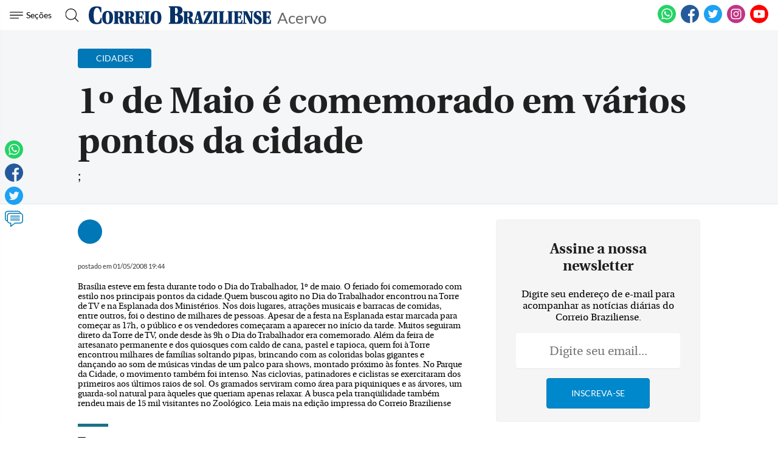

--- FILE ---
content_type: text/html
request_url: https://www.correiobraziliense.com.br/app/noticia/cidades/2008/05/01/interna_cidadesdf,3648/1-de-maio-e-comemorado-em-varios-pontos-da-cidade.shtml
body_size: 16704
content:
<!DOCTYPE html>
<html lang="pt-BR">

<head>
                            
    <meta charset="UTF-8">
    <meta name="viewport" content="width=device-width, initial-scale=1.0">
    <meta http-equiv="X-UA-Compatible" content="ie=edge">

            <title>1º de Maio é comemorado em vários pontos da cidade</title>
        <link rel="canonical" href="https://www.correiobraziliense.com.br/app/noticia/cidades/2008/05/01/interna_cidadesdf,3648/1-de-maio-e-comemorado-em-varios-pontos-da-cidade.shtml">
    
    <meta name="google-site-verification" content="3PEPsv--_MPxLqqhf_rjYmbEc-joSTLBhaiEdOEylis" />
    <meta property="fb:app_id" content="1916610978567674" />
    <meta property="fb:pages" content="159878894058449" />

    <link rel="shortcut icon" href="/frontend/dist/assets/img/icons/favicon.ico">
    <link rel="icon" type="image/png" sizes="16x16" href="/frontend/dist/assets/img/icons/favicon-16x16.png">
    <link rel="icon" type="image/png" sizes="32x32" href="/frontend/dist/assets/img/icons/favicon-32x32.png">
    <link rel="icon" type="image/png" sizes="48x48" href="/frontend/dist/assets/img/icons/favicon-48x48.png">
    <link rel="manifest" href="https://www.correiobraziliense.com.br/manifest.json">
    <meta name="mobile-web-app-capable" content="yes">
    <meta name="theme-color" content="#fff">
    <meta name="application-name" content="correio-braziliense">
    <link rel="apple-touch-icon" sizes="57x57" href="/frontend/dist/assets/img/icons/apple-touch-icon-57x57.png">
    <link rel="apple-touch-icon" sizes="60x60" href="/frontend/dist/assets/img/icons/apple-touch-icon-60x60.png">
    <link rel="apple-touch-icon" sizes="72x72" href="/frontend/dist/assets/img/icons/apple-touch-icon-72x72.png">
    <link rel="apple-touch-icon" sizes="76x76" href="/frontend/dist/assets/img/icons/apple-touch-icon-76x76.png">
    <link rel="apple-touch-icon" sizes="114x114" href="/frontend/dist/assets/img/icons/apple-touch-icon-114x114.png">
    <link rel="apple-touch-icon" sizes="120x120" href="/frontend/dist/assets/img/icons/apple-touch-icon-120x120.png">
    <link rel="apple-touch-icon" sizes="144x144" href="/frontend/dist/assets/img/icons/apple-touch-icon-144x144.png">
    <link rel="apple-touch-icon" sizes="152x152" href="/frontend/dist/assets/img/icons/apple-touch-icon-152x152.png">
    <link rel="apple-touch-icon" sizes="167x167" href="/frontend/dist/assets/img/icons/apple-touch-icon-167x167.png">
    <link rel="apple-touch-icon" sizes="180x180" href="/frontend/dist/assets/img/icons/apple-touch-icon-180x180.png">
    <link rel="apple-touch-icon" sizes="1024x1024" href="/frontend/dist/assets/img/icons/apple-touch-icon-1024x1024.png">
    <meta name="apple-mobile-web-app-capable" content="yes">
    <meta name="apple-mobile-web-app-status-bar-style" content="black-translucent">
    <meta name="apple-mobile-web-app-title" content="correio-braziliense">
    <link rel="apple-touch-startup-image" media="(device-width: 320px) and (device-height: 568px) and (-webkit-device-pixel-ratio: 2) and (orientation: portrait)" href="/frontend/dist/assets/img/icons/apple-touch-startup-image-640x1136.png">
    <link rel="apple-touch-startup-image" media="(device-width: 375px) and (device-height: 667px) and (-webkit-device-pixel-ratio: 2) and (orientation: portrait)" href="/frontend/dist/assets/img/icons/apple-touch-startup-image-750x1334.png">
    <link rel="apple-touch-startup-image" media="(device-width: 414px) and (device-height: 896px) and (-webkit-device-pixel-ratio: 2) and (orientation: portrait)" href="/frontend/dist/assets/img/icons/apple-touch-startup-image-828x1792.png">
    <link rel="apple-touch-startup-image" media="(device-width: 375px) and (device-height: 812px) and (-webkit-device-pixel-ratio: 3) and (orientation: portrait)" href="/frontend/dist/assets/img/icons/apple-touch-startup-image-1125x2436.png">
    <link rel="apple-touch-startup-image" media="(device-width: 414px) and (device-height: 736px) and (-webkit-device-pixel-ratio: 3) and (orientation: portrait)" href="/frontend/dist/assets/img/icons/apple-touch-startup-image-1242x2208.png">
    <link rel="apple-touch-startup-image" media="(device-width: 414px) and (device-height: 896px) and (-webkit-device-pixel-ratio: 3) and (orientation: portrait)" href="/frontend/dist/assets/img/icons/apple-touch-startup-image-1242x2688.png">
    <link rel="apple-touch-startup-image" media="(device-width: 768px) and (device-height: 1024px) and (-webkit-device-pixel-ratio: 2) and (orientation: portrait)" href="/frontend/dist/assets/img/icons/apple-touch-startup-image-1536x2048.png">
    <link rel="apple-touch-startup-image" media="(device-width: 834px) and (device-height: 1112px) and (-webkit-device-pixel-ratio: 2) and (orientation: portrait)" href="/frontend/dist/assets/img/icons/apple-touch-startup-image-1668x2224.png">
    <link rel="apple-touch-startup-image" media="(device-width: 834px) and (device-height: 1194px) and (-webkit-device-pixel-ratio: 2) and (orientation: portrait)" href="/frontend/dist/assets/img/icons/apple-touch-startup-image-1668x2388.png">
    <link rel="apple-touch-startup-image" media="(device-width: 1024px) and (device-height: 1366px) and (-webkit-device-pixel-ratio: 2) and (orientation: portrait)" href="/frontend/dist/assets/img/icons/apple-touch-startup-image-2048x2732.png">
    <link rel="apple-touch-startup-image" media="(device-width: 810px) and (device-height: 1080px) and (-webkit-device-pixel-ratio: 2) and (orientation: portrait)" href="/frontend/dist/assets/img/icons/apple-touch-startup-image-1620x2160.png">
    <link rel="apple-touch-startup-image" media="(device-width: 320px) and (device-height: 568px) and (-webkit-device-pixel-ratio: 2) and (orientation: landscape)" href="/frontend/dist/assets/img/icons/apple-touch-startup-image-1136x640.png">
    <link rel="apple-touch-startup-image" media="(device-width: 375px) and (device-height: 667px) and (-webkit-device-pixel-ratio: 2) and (orientation: landscape)" href="/frontend/dist/assets/img/icons/apple-touch-startup-image-1334x750.png">
    <link rel="apple-touch-startup-image" media="(device-width: 414px) and (device-height: 896px) and (-webkit-device-pixel-ratio: 2) and (orientation: landscape)" href="/frontend/dist/assets/img/icons/apple-touch-startup-image-1792x828.png">
    <link rel="apple-touch-startup-image" media="(device-width: 375px) and (device-height: 812px) and (-webkit-device-pixel-ratio: 3) and (orientation: landscape)" href="/frontend/dist/assets/img/icons/apple-touch-startup-image-2436x1125.png">
    <link rel="apple-touch-startup-image" media="(device-width: 414px) and (device-height: 736px) and (-webkit-device-pixel-ratio: 3) and (orientation: landscape)" href="/frontend/dist/assets/img/icons/apple-touch-startup-image-2208x1242.png">
    <link rel="apple-touch-startup-image" media="(device-width: 414px) and (device-height: 896px) and (-webkit-device-pixel-ratio: 3) and (orientation: landscape)" href="/frontend/dist/assets/img/icons/apple-touch-startup-image-2688x1242.png">
    <link rel="apple-touch-startup-image" media="(device-width: 768px) and (device-height: 1024px) and (-webkit-device-pixel-ratio: 2) and (orientation: landscape)" href="/frontend/dist/assets/img/icons/apple-touch-startup-image-2048x1536.png">
    <link rel="apple-touch-startup-image" media="(device-width: 834px) and (device-height: 1112px) and (-webkit-device-pixel-ratio: 2) and (orientation: landscape)" href="/frontend/dist/assets/img/icons/apple-touch-startup-image-2224x1668.png">
    <link rel="apple-touch-startup-image" media="(device-width: 834px) and (device-height: 1194px) and (-webkit-device-pixel-ratio: 2) and (orientation: landscape)" href="/frontend/dist/assets/img/icons/apple-touch-startup-image-2388x1668.png">
    <link rel="apple-touch-startup-image" media="(device-width: 1024px) and (device-height: 1366px) and (-webkit-device-pixel-ratio: 2) and (orientation: landscape)" href="/frontend/dist/assets/img/icons/apple-touch-startup-image-2732x2048.png">
    <link rel="apple-touch-startup-image" media="(device-width: 810px) and (device-height: 1080px) and (-webkit-device-pixel-ratio: 2) and (orientation: landscape)" href="/frontend/dist/assets/img/icons/apple-touch-startup-image-2160x1620.png">
    <link rel="icon" type="image/png" sizes="228x228" href="/frontend/dist/assets/img/icons/coast-228x228.png">
    <meta name="msapplication-TileColor" content="#fff">
    <meta name="msapplication-TileImage" content="/frontend/dist/assets/img/icons/mstile-144x144.png">
    <meta name="msapplication-config" content="/frontend/dist/assets/img/icons/browserconfig.xml">
                        <link rel="amphtml" href="https://www.correiobraziliense.com.br/app/noticia/cidades/2008/05/01/interna_cidadesdf,3648/amp.shtml">
                <meta name="description" content=";">
    <meta name="keywords" content="">
    <meta name="author" content="''">

    <!-- Google+ / Schema.org -->
    <meta itemprop="name" content="">
            <meta itemprop="image" content="https://midias.correiobraziliense.com.br/_midias/png/2020/08/07/360x240/1_20171221175808962986e-5072521.png">
    <meta itemprop="description" content=";">
    <meta name="abstract" content=";" />
    <meta name="application-name" content="Correio Braziliense" />

    <!-- Open Graph Facebook -->
    <meta property="og:locale" content="pt_BR" />
    <meta property="og:url" content="https://www.correiobraziliense.com.br/app/noticia/cidades/2008/05/01/interna_cidadesdf,3648/1-de-maio-e-comemorado-em-varios-pontos-da-cidade.shtml" />
    <meta property="og:title" content="1º de Maio é comemorado em vários pontos da cidade">
    <meta property="og:site_name" content="Acervo" />
    <meta property="og:description" content=";" />
    <meta property="og:image" content="https://midias.correiobraziliense.com.br/_midias/png/2020/08/07/360x240/1_20171221175808962986e-5072521.png" />
    <meta property="og:image:type" content="image/png" />
    <meta property="og:image:width" content="360" />
    <meta property="og:image:height" content="240" />
    <meta property="og:type" content="article" />
            <meta property="article:author" content="">
        <meta property="article:section" content="Cidades">
        <meta property="article:tag" content="">
        <meta property="article:published_time" content="2008-05-01-0319:44:00-10800">
    
    <!--Twitter Card-->
    <meta name="twitter:title" content="1º de Maio é comemorado em vários pontos da cidade">
    <meta name="twitter:description" content=";">
    <meta name="twitter:card" content="summary">
    <meta name="twitter:image" content="https://midias.correiobraziliense.com.br/_midias/png/2020/08/07/360x240/1_20171221175808962986e-5072521.png">
    <meta name="twitter:site" content="@correio">

    <link rel="yandex-tableau-widget" href="/frontend/dist/assets/img/icons/yandex-browser-manifest.json">
    <link href="/frontend/dist/assets/css/general.css?v=11" rel="stylesheet">
    <link href="/frontend/dist/assets/svg/sprite.svg">
    <!-- <script type="text/javascript" src="//js2.correiobraziliense.com.br/correiobraziliense/rybenaDOMFull.js?v2"></script>
<script type="text/javascript" src="//js2.correiobraziliense.com.br/correiobraziliense/rybena.js"></script>

<script> ryb_ready(function () { ryb_includeBar({ 'typeBar': 'sideBar', 'positionBar': 'right',  'visCloseBar': 'visible',  'visCloseBarMobile': 'visible' }); ryb_initRybena( { 'dimension' : '3D', 'enableMobile' : 'true', 'positionPlayer' : 'right' }); }); </script> -->

<!-- Analytics -->
<script src="/frontend/src/assets/js/analytics.js"></script>
    <script>
        (function(w, d, s, l, i) {
            w[l] = w[l] || [];
            w[l].push({
                'gtm.start': new Date().getTime(),
                event: 'gtm.js'
            });
            var f = d.getElementsByTagName(s)[0],
                j = d.createElement(s),
                dl = l != 'dataLayer' ? '&l=' + l : '';
            j.async = true;
            j.src =
                'https://www.googletagmanager.com/gtm.js?id=' + i + dl;
            f.parentNode.insertBefore(j, f);
        })(window, document, 'script', 'dataLayer', 'GTM-5HG8CK');
    </script>

<!-- LD Json -->
    <script type="application/ld+json">
        {
            "@type": "NewsArticle",
            "mainEntityOfPage": "https://www.correiobraziliense.com.br/app/noticia/cidades/2008/05/01/interna_cidadesdf,3648/1-de-maio-e-comemorado-em-varios-pontos-da-cidade.shtml",
            "name": "1º de Maio é comemorado em vários pontos da cidade",
            "headline": "1º de Maio é comemorado em vários pontos da cidade",
            "alternateName": ";",
            "alternativeHeadline": ";",
            "datePublished": "2008-05-01-0319:44:00-10800",
             "articleBody": "Bras&iacute;lia esteve em festa durante todo o Dia do Trabalhador, 1&ordm; de maio. O feriado foi comemorado com estilo nos principais pontos da cidade.Quem buscou agito no Dia do Trabalhador encontrou na Torre de TV e na Esplanada dos Minist&eacute;rios. Nos dois lugares, atra&ccedil;&otilde;es musicais e barracas de comidas, entre outros, foi o destino de milhares de pessoas. Apesar de a festa na Esplanada estar marcada para come&ccedil;ar as 17h, o p&uacute;blico e os vendedores come&ccedil;aram a aparecer no in&iacute;cio da tarde. Muitos seguiram direto da Torre de TV, onde desde &agrave;s 9h o Dia do Trabalhador era comemorado. Al&eacute;m da feira de artesanato permanente e dos quiosques com caldo de cana, pastel e tapioca, quem foi &agrave; Torre encontrou milhares de fam&iacute;lias soltando pipas, brincando com as coloridas bolas gigantes e dan&ccedil;ando ao som de m&uacute;sicas vindas de um palco para shows, montado pr&oacute;ximo &agrave;s fontes. No Parque da Cidade, o movimento tamb&eacute;m foi intenso. Nas ciclovias, patinadores e ciclistas se exercitaram dos primeiros aos &uacute;ltimos raios de sol. Os gramados serviram como &aacute;rea para piquiniques e as &aacute;rvores, um guarda-sol natural para &agrave;queles que queriam apenas relaxar. A busca pela tranq&uuml;ilidade tamb&eacute;m rendeu mais de 15 mil visitantes no Zool&oacute;gico.  Leia mais na edi&ccedil;&atilde;o impressa do Correio Braziliense",
            "isAccessibleForFree": true,
            "image": {
                "url": "//imgsapp2.correiobraziliense.com.br/portlet/548/48580/20171221175808962986e.png",
                "width": 1200,
                "@type": "ImageObject",
                "height": 630            },
            "author": [
                 {
                        "@type": "Person",
                        "name": ""
                    }            ],
            "publisher": {
                "logo": {
                    "url": "http://imgs2.correiobraziliense.com.br/amp/logo_cb_json.png",
                    "@type": "ImageObject"
                },
                "name": "Correio Braziliense",
                "@type": "Organization"
            }
        }
    </script>

<!-- DoubleClick -->
<script async="" src="//securepubads.g.doubleclick.net/tag/js/gpt.js"></script>

<!-- Taboola -->
<script type="text/javascript">
    window._taboola = window._taboola || [];
    _taboola.push({
        article:'auto'
    });
  !function (e, f, u, i) {
    if (!document.getElementById(i)){
      e.async = 1;
      e.src = u;
      e.id = i;
      f.parentNode.insertBefore(e, f);
    }
  }(document.createElement('script'),
  document.getElementsByTagName('script')[0],
  '//cdn.taboola.com/libtrc/diariosassociados-correiobraziliense/loader.js',
  'tb_loader_script');
  if(window.performance && typeof window.performance.mark == 'function')
    {window.performance.mark('tbl_ic');}
</script>

<!-- Google Tag Manager -->
<!-- <script>(function(w,d,s,l,i){w[l]=w[l]||[];w[l].push({'gtm.start':
new Date().getTime(),event:'gtm.js'});var f=d.getElementsByTagName(s)[0],
j=d.createElement(s),dl=l!='dataLayer'?'&l='+l:'';j.async=true;j.src=
'https://www.googletagmanager.com/gtm.js?id='+i+dl;f.parentNode.insertBefore(j,f);
})(window,document,'script','dataLayer','GTM-5HG8CK');</script> -->        <script type="text/javascript" src="https://www.googletagservices.com/tag/js/gpt.js" async></script>
    <script type="text/javascript" src="/static/cb/prebid.js" async></script>

<script type="text/javascript">
    var googletag = googletag || {};
    googletag.cmd = googletag.cmd || [];

    googletag.cmd.push(function() {
        googletag.pubads().disableInitialLoad();
    });
</script>

<script type="text/javascript">
    var PREBID_TIMEOUT = Math.min(Math.max((Date.now()-window.performance.timing.navigationStart)*7, 300), 1000);

    var pbjs = pbjs || {};
    pbjs.que = pbjs.que || [];
    pbjs.unitsAd = [{
	"bids": [
		{"bidder": "criteo", "params": {"zoneId": "1208658"}}, 
		{"bidder": "appnexus", "params": {"placementId": "13393618"}}, 
		{"bidder": "rubicon", "params": {"accountId": "16558", "siteId": "134068", "zoneId": "633424"}}, 
		{"bidder": "aol", "params": {"network": "10836.1", "placement": "5033180"}}, 
		{"bidder": "rtbhouse", "params": {"publisherId": "03xLMRkAY169L4Bbc7Jr", "region": "prebid-us"}}],
	"code": "cb-publicidade-halfpage-1", "sizes": [[300, 600], [336, 280], [300, 250]]
},
            {
	"bids": [
		{"bidder": "criteo", "params": {"zoneId": "1210426"}}, 
		{"bidder": "appnexus", "params": {"placementId": "13393621"}}, 
		{"bidder": "rubicon", "params": {"accountId": "16558", "siteId": "134068", "zoneId": "633424"}}, 
		{"bidder": "aol", "params": {"network": "10836.1", "placement": "5033178"}}, 
		{"bidder": "rtbhouse", "params": {"publisherId": "03xLMRkAY169L4Bbc7Jr", "region": "prebid-us"}}],
	"code": "cb-publicidade-rasgado-1", "sizes": [[970, 90], [970, 250], [980, 250], [728, 90], [468, 60], [320, 100], [300, 100]]
},
            {
	"bids": [
		{"bidder": "criteo", "params": {"zoneId": "1210426"}}, 
		{"bidder": "appnexus", "params": {"placementId": "13393620"}}, 
		{"bidder": "rubicon", "params": {"accountId": "16558", "siteId": "134068", "zoneId": "633424"}}, 
		{"bidder": "aol", "params": {"network": "10836.1", "placement": "5033183"}}, 
		{"bidder": "rtbhouse", "params": {"publisherId": "03xLMRkAY169L4Bbc7Jr", "region": "prebid-us"}}],
	"code": "cb-publicidade-rasgado-2", "sizes": [[970, 90], [970, 250], [980, 250], [728, 90], [468, 60], [320, 100], [300, 100]]
},
            {
	"bids": [
		{"bidder": "criteo", "params": {"zoneId": "1208658"}}, 
		{"bidder": "appnexus", "params": {"placementId": "13393617"}}, 
		{"bidder": "rubicon", "params": {"accountId": "16558", "siteId": "134068", "zoneId": "633424"}}, 
		{"bidder": "aol", "params": {"network": "10836.1", "placement": "5033179"}}, 
		{"bidder": "rtbhouse", "params": {"publisherId": "03xLMRkAY169L4Bbc7Jr", "region": "prebid-us"}}],
	"code": "cb-publicidade-retangulo-1", "sizes": [[336, 280], [300, 250]]
},
            {
	"bids": [
		{"bidder": "criteo", "params": {"zoneId": "1208658"}}, 
		{"bidder": "appnexus", "params": {"placementId": "13393617"}}, 
		{"bidder": "rubicon", "params": {"accountId": "16558", "siteId": "134068", "zoneId": "633424"}}, 
		{"bidder": "aol", "params": {"network": "10836.1", "placement": "5033181"}}, 
		{"bidder": "rtbhouse", "params": {"publisherId": "03xLMRkAY169L4Bbc7Jr", "region": "prebid-us"}}],
	"code": "cb-publicidade-retangulo-2", "sizes": [[336, 280], [300, 250]]
}
            
        ]

    pbjs.bidderSettings = {
        appnexus: {
            bidCpmAdjustment: function(bidCpm, bid) {
                return bidCpm > .01?bidCpm -.01:0;
            }
        },rubicon: {
            bidCpmAdjustment: function(bidCpm, bid) {
                bidCpm = (bidCpm * .85);
                return bidCpm > .01?bidCpm -.01:0;
            }
        },criteo: {
            bidCpmAdjustment: function(bidCpm, bid) {
                return bidCpm > .01?bidCpm -.01:0;
            }
        },smartadserver: {
            bidCpmAdjustment: function(bidCpm, bid) {
                bidCpm = (bidCpm * .80);
                return bidCpm > .01?bidCpm -.01:0;
            }
        }
    }

    pbjs.que.push(function() {
        pbjs.setConfig({
            bidderSequence: "random",
            priceGranularity: {'buckets': [{'min': 0,'max': 50,'increment': 0.01}]},
            currency: {"adServerCurrency": "USD"}
        });
    });

    pbjs.que.push(function() {
        pbjs.addAdUnits(pbjs.unitsAd);
    });
</script>

<script type="text/javascript">
var diretoriodfp = '/6887/portal-correioweb/correiobraziliense-com-br/acervo/interna';
var slotdfp = {};
var indexformats = 0;

var slotdfpev = {};
    slotdfpev.scrollevent = false;
    slotdfpev.torefresh = slotdfpev.torefresh || [];
    slotdfpev.lazyloadSlots = [];

slotdfpev.buildAds = function(){
    //@configs: elm,formato,sizemap,lazyload,targeting,refresh
    
    var configs = {};
    var arglen = arguments.length;
    var args = ['elm','formato','sizemap','lazyload','targeting','refresh'];

    if(arglen == 1){
        configs = typeof arguments[0] == 'string' || arguments[0] instanceof HTMLElement || typeof arguments[0].get == "function"?{'elm':arguments[0]}:arguments[0];
    }else{
        for( var i = 0; i < arglen; i++){
            configs[args[i]] = arguments[i];
        }
    }

    if( configs.elm ){
        if( typeof configs.elm == "string" ){
            if( configs.elm.trim().match(/^\w/) ){
                configs.elm = document.getElementById(configs.elm);
            }else{
                configs.elm = document.querySelector(configs.elm);
            }
        }
        configs.elm = configs.elm.get?configs.elm.get(0):configs.elm;
        configs.targetdisplay = configs.elm;
        lenitens = configs.elm.childNodes.length;

        for(var i =0; i < lenitens; i++){
            if(configs.elm.childNodes[i].nodeName === "DIV"){
                configs.elm = configs.elm.childNodes[i];
                break;
            }
        }

    }else{
        return false;
    }

    configs.refresh = configs.refresh || 30000;
    configs.targeting = configs.targeting || [];
    configs.formato = configs.formato || [[336,280],[300,250]];
    configs.sizemap = configs.sizemap || [[[0, 0],configs.formato]];

    var reloadjs = window.localStorage?localStorage.getItem('reloadjs'):'0';

    if(typeof configs.lazyload != "boolean" || reloadjs == '1' || document.hidden == true){
        configs.lazyload = true;
    }

    configs.elm.id = configs.elm.id || 'dfp-buildads-'.concat(Math.trunc((Math.random()*10000)+1));

    (function(configs){
        googletag.cmd.push(function() {
            var sizemapping = googletag.sizeMapping();

            for(var i = 0; i < configs.sizemap.length; i++){
                sizemapping.addSize(configs.sizemap[i][0],configs.sizemap[i][1]);
            }
            slotdfp[configs.elm.id] = {}
            slotdfp[configs.elm.id].slot = googletag.defineSlot('/6887/portal-correioweb/correiobraziliense-com-br/acervo/interna', configs.formato, configs.elm.id ).
                            setTargeting('identificador',configs.elm.id.replace(/.*?(publicidade-.*)/,'$1')).
                            setTargeting('implementado','dinamico').
                            setTargeting('pos',[(++indexformats).toString()]).
                            defineSizeMapping( sizemapping.build() )

            //.setCollapseEmptyDiv(true,true);

            slotdfp[configs.elm.id].configs = configs;

            if(/Android|webOS|iPhone|iPad|iPod|BlackBerry|IEMobile|Opera Mini/i.test(navigator.userAgent) ) {
                slotdfp[configs.elm.id].slot.setForceSafeFrame(true);
                slotdfp[configs.elm.id].slot.setSafeFrameConfig({sandbox:true});
            }

            for(var i = 0; i < configs.targeting.length; i++){
                configs.targeting[i].length == 2 && slotdfp[configs.elm.id].slot.setTargeting(configs.targeting[i][0],configs.targeting[i][1]);
            }

            slotdfp[configs.elm.id].slot.addService(googletag.pubads());

            if(configs.lazyload || !( configs.elm.style.visibilit != 'hidden' && Boolean(configs.elm.offsetParent))){
                slotdfpev.addtolazyload(slotdfp[configs.elm.id]);
            }else{
                slotdfpev.refreshslot([slotdfp[configs.elm.id]]);
                slotdfpev.addtorefresh(slotdfp[configs.elm.id]);
            }
        });
    })( configs );
}


slotdfpev.doscrollevent = function() {
    slotdfpev.scrollevent = true;
}

slotdfpev.addtolazyload = function(slot){
    slotdfpev.lazyloadSlots.push(slot);
    slotdfpev.doscrollevent();
}

slotdfpev.addtorefresh = function(slot){
    slotdfpev.torefresh.push(slot);
}

slotdfpev.elemonscreen = function(e, n, t) {
    if(document.hidden == true){return false}
    if(e.style.visibilit == 'hidden' && !Boolean(e.offsetParent)){return false}
    n = n || 0, t = t || "visible";
    var o = e.getBoundingClientRect(),
        i = Math.max(document.documentElement.clientHeight, window.innerHeight),
        d = o.bottom - n < 0,
        w = o.top - i + n >= 0;
    return "above" === t ? d : "below" === t ? w : !d && !w
}

slotdfpev.displayslots = function(){
    for(var i = 0; i < slotdfpev.lazyloadSlots.length; i++){
        if(slotdfpev.elemonscreen(slotdfpev.lazyloadSlots[i].configs.elm, -700)){
            (function(slot){
                slotdfpev.refreshslot([slot]);
                slotdfpev.addtorefresh(slot);
            })(slotdfpev.lazyloadSlots.splice(i,1).shift());
        }
    }
}

slotdfpev.refreshslot = function(slots) {

    
    pbjs.que.push(function() {
        var unitDeclared = [];
        var slotsIds = [];
        var unitSimilars = [];

        for (var n in slots) {
            var slotid = slots[n].configs.elm.id;
            googletag.display(slotid);
            slotsIds.push(slotid);
            unitDeclared = pbjs.unitsAd.filter(function(unit){return unit.code == slotid});
            unitSimilars = pbjs.unitsAd.filter(function(unit){return !unitDeclared.length && (JSON.stringify(unit.sizes) == JSON.stringify(slots[n].configs.formato))}).slice(0,1);
            for(var u in unitSimilars){
                var unitAd = {
                            code: slotid,
                            sizes: unitSimilars[u].sizes,
                            bids: unitSimilars[u].bids
                }
                unitSimilars[u].sizeMapping && (unitAd['sizeMapping'] = unitSimilars[u].sizeMapping);
                pbjs.unitsAd.push(unitAd);
                pbjs.addAdUnits(unitAd);
            }
        }


        pbjs.requestBids({
            timeout: PREBID_TIMEOUT,
            adUnitCodes: slotsIds,
            bidsBackHandler: function() {
                pbjs.setTargetingForGPTAsync(slotsIds);
                googletag.pubads().refresh(slots.map(function(s){return s.slot}));
            }
        });
    });

    
}

slotdfpev.refreshslots = function() {
    for(var attr in slotdfpev.torefresh){
        if(slotdfpev.torefresh[attr].configs.elm.clientHeight){
            if(slotdfpev.elemonscreen(slotdfpev.torefresh[attr].configs.elm)){
                if(!slotdfpev.torefresh[attr]['timeoutrefresh']){
                    (function(slot){
                        slot['timeoutrefresh'] = setTimeout(googletag.cmd.push, slot.configs.refresh, function(){
                            slot['refresh'] = slot['refresh'] || 0;
                            slot.slot.setTargeting('refresh', (++slot['refresh']).toString());
                            slotdfpev.refreshslot([slot]);
                            clearTimeout(slot['timeoutrefresh']);
                            slot['timeoutrefresh'] = false;
                            slotdfpev.refreshslots();
                        });
                    })(slotdfpev.torefresh[attr]);
                }
            }else{
                if(slotdfpev.torefresh[attr]['timeoutrefresh']){
                    clearTimeout(slotdfpev.torefresh[attr]['timeoutrefresh']);
                    slotdfpev.torefresh[attr]['timeoutrefresh'] = false;
                }
            }
        }
    }
}

window.addEventListener('DOMContentLoaded', slotdfpev.doscrollevent);
window.addEventListener('load', slotdfpev.doscrollevent);
window.addEventListener('resize', slotdfpev.doscrollevent);
window.addEventListener('scroll', slotdfpev.doscrollevent);

slotdfpev.testScrollEvent = function(){
    if(slotdfpev.scrollevent) {
        slotdfpev.scrollevent = false;
        slotdfpev.lazyloadSlots.length && slotdfpev.displayslots();
        slotdfpev.torefresh.length && slotdfpev.refreshslots();
    }
    requestAnimationFrame(slotdfpev.testScrollEvent);
}

var requestAnimationFrame = window.requestAnimationFrame || (function() {
    var timeLast = 0;
    return window.webkitRequestAnimationFrame || window.mozRequestAnimationFrame || function(callback) {
        var timeCurrent = (new Date()).getTime(),timeDelta;
        timeDelta = Math.max(0, 16 - (timeCurrent - timeLast));
        timeLast = timeCurrent + timeDelta;
        return setTimeout(function() { callback(timeCurrent + timeDelta); }, timeDelta);
    };
})();

requestAnimationFrame(slotdfpev.testScrollEvent);

googletag.cmd.push(function(){

    
        slotdfp['cb-publicidade-dhtml-1x1'] = googletag.defineOutOfPageSlot('/6887/portal-correioweb/correiobraziliense-com-br/acervo/interna','cb-publicidade-dhtml-1x1').setTargeting('formato',['dhtml-1x1']).setTargeting('pos',['0']).addService(googletag.pubads());
    
        slotdfp['publicidade-anchorads-1'] = googletag.defineSlot('/6887/portal-correioweb/correiobraziliense-com-br/acervo/interna',[[300,50],[320,50]],'publicidade-anchorads-1').
                                    setTargeting('pos',[(++indexformats).toString()]).
                                    setTargeting('identificador','publicidade-anchorads-1').
                                    defineSizeMapping(googletag.sizeMapping().
                                    addSize([748,0],[728,90]).build()).
                                    addService(googletag.pubads());
    

    (function(e){try{var c=JSON.parse(function(a){a+="=";for(var c=document.cookie.split(";"),d=0;d<c.length;d++){for(var b=c[d];" "===b.charAt(0);)b=b.substring(1,b.length);if(0===b.indexOf(a))return b.substring(a.length,b.length)}return null}("_ttqprofiles")||"{}"),a;for(a in c)e.pubads().setTargeting(a,c[a])}catch(f){e.pubads().setTargeting("err",c[a])}})(googletag);

    googletag.pubads().setTargeting("testeab", (function(){return Math.trunc(Math.random()*10)+1})().toString());
    googletag.pubads().setTargeting("resolucao",screen.width+'x'+screen.height);
    googletag.pubads().setTargeting("urldata",window.location.href.split(/\/|=|,|\.|\&/));
    googletag.pubads().setTargeting("titleofpage",document.title);
    googletag.pubads().setTargeting("tagsofpage",document.querySelector('meta[name="keywords"]')?document.querySelector('meta[name="keywords"]').content.replace(/\s?(,)\s?/g,'$1').split(','):[]);
    googletag.pubads().setTargeting("reload", (window.performance?window.performance.navigation.type:2).toString() );
    googletag.pubads().enableSingleRequest();
    googletag.pubads().collapseEmptyDivs();
    googletag.pubads().enableAsyncRendering();
    googletag.pubads().disableInitialLoad();

    googletag.pubads().setCentering(true);

    googletag.enableServices();

    googletag.pubads().addEventListener('slotRenderEnded', function(event) {
        try {
            var elmid = event.slot.getSlotElementId();
            var elmtg = document.getElementById(elmid);
            elmtg.dataset.adsCallback && (function(str){ eval(str) }).call(this, elmtg.dataset.adsCallback, elmid=elmid, elmtg=elmtg, event=event);
        } catch(e) {
            console.warn(e);
        }
    });
});
</script>
    </head>
<body>
	<!-- Google Tag Manager (noscript) -->
	<noscript><iframe src="https://www.googletagmanager.com/ns.html?id=GTM-5HG8CK" height="0" width="0" style="display:none;visibility:hidden"></iframe></noscript>
	<!-- End Google Tag Manager (noscript) -->
	<div class="cb-main-wrap">
		<nav class="header-alt">
    <div class="main cb-fixed-top">
        <div class="container main-col">
            <div class="items">
                <button class="nav hamburger" aria-label="Menu de Navegação">
                    <svg>
                        <use xlink:href="/frontend/dist/assets/svg/sprite.svg#menu"></use>
                    </svg><span>Seções</span>
                </button>
                <button class="search" aria-label="Botão de pesquisa">
                    <svg>
                        <use xlink:href="/frontend/dist/assets/svg/sprite.svg#search-slim"></use>
                    </svg>
                </button>
            </div>
            <div class="menu">
                <a class="cb" href="/">
                    <svg>
                        <use xlink:href="/frontend/dist/assets/svg/sprite.svg#logo-cb-full-white"></use>
                    </svg>
                </a>
                <!-- <a class="cb-initials" href="/"></a> -->
                <a class="editoria-title" href="https://www.correiobraziliense.com.br/acervo">Acervo</a>
            </div>
            <div class="social">
                <button class="search" aria-label="Botão de pesquisa">
                    <svg>
                        <use xlink:href="/frontend/dist/assets/svg/sprite.svg#search-slim"></use>
                    </svg>
                </button>
                <ul>
                    <li>
	<a href="https://wa.me/5561992563846/" title="Whatsapp (61) 99256-3846" target="_blank">
		<svg class="whatsapp">
			<use xlink:href="/frontend/dist/assets/svg/sprite.svg#whatsapp-negative"></use>
		</svg>
	</a>
</li>
<li>
	<a href="https://www.facebook.com/correiobraziliense" aria-label="Facebook" title="Facebook" target="_blank">
		<svg class="facebook">
			<use xlink:href="/frontend/dist/assets/svg/sprite.svg#facebook-negative"></use>
		</svg>
	</a>
</li>
<li>
	<a href="https://twitter.com/@correio" target="_blank">
		<svg class="twitter">
			<use xlink:href="/frontend/dist/assets/svg/sprite.svg#twitter-negative"></use>
		</svg>
	</a>
</li>
<li>
	<a href="https://instagram.com/correio.braziliense" target="_blank">
		<svg class="instagram">
			<use xlink:href="/frontend/dist/assets/svg/sprite.svg#instagram-negative"></use>
		</svg>
	</a>
</li>
<li>
	<a href="https://www.youtube.com/c/iconescb?sub_confirmation=1" target="_blank">
		<svg class="youtube">
			<use xlink:href="/frontend/dist/assets/svg/sprite.svg#youtube-negative"></use>
		</svg>
	</a>
</li>                </ul>
            </div>
        </div>
    </div>
</nav>		<div class="title">
			<div class="pub-hor" id="cb-publicidade-rasgado-1">
            <script type="text/javascript">
            slotdfpev.buildAds('cb-publicidade-rasgado-1', [728, 90], [
                [
                    [0, 0],
                    [300, 100]
                ],
                [
                    [340, 0],
                    [
                        [320, 100],
                        [300, 100]
                    ]
                ],
                [
                    [488, 0],
                    [
                        [468, 60],
                        [300, 100]
                    ]
                ],
                [
                    [748, 0],
                    [728, 90]
                ],
                [
                    [992, 0],
                    [
                        [728, 90],
                        [970, 90],
                        [970, 250],
                        [980, 250]
                    ]
                ]
            ], false);
        </script>
    </div>
			<div class="content-title">
				<div class="wrapper">
											<small class="category">Cidades</small>
										<div class="materia-title">
						<h1>1º de Maio é comemorado em vários pontos da cidade</h1>
						<h2>;</h2>
					</div>
				</div>
			</div>
		</div>
		<div class="content-materia">
			<div class="wrapper">
				<section class="body-content-cb">
					<article class="article">
						<div class="autor">
																															<div class="item">
										<div class="sigla">
											<a href="https://www.correiobraziliense.com.br/autor?termo=">
																								<div class="letras"></div>
											</a></div>
										<div class="name"></div>
									</div>
																					</div>
						<div class="date">
							<small>postado em 01/05/2008 19:44																							</small>
						</div>
						<div class="socialBar">
							<ul>
								<li>
									<a href="https://wa.me/?text=1%C2%BA+de+Maio+%C3%A9+comemorado+em+v%C3%A1rios+pontos+da+cidade%20https://www.correiobraziliense.com.br/app/noticia/cidades/2008/05/01/interna_cidadesdf,3648/1-de-maio-e-comemorado-em-varios-pontos-da-cidade.shtml" target="_blank" title="Whatsapp">
										<svg class="whatsapp">
											<use xlink:href="/frontend/dist/assets/svg/sprite.svg#whatsapp-negative"></use>
										</svg>
									</a>
								</li>
								<li>
									<a href="https://www.facebook.com/sharer.php?u=https://www.correiobraziliense.com.br%2Fapp%2Fnoticia%2Fcidades%2F2008%2F05%2F01%2Finterna_cidadesdf%2C3648%2F1-de-maio-e-comemorado-em-varios-pontos-da-cidade.shtml&amp;text=1%C2%BA+de+Maio+%C3%A9+comemorado+em+v%C3%A1rios+pontos+da+cidade" target="_blank" title="Facebook">
										<svg class="facebook">
											<use xlink:href="/frontend/dist/assets/svg/sprite.svg#facebook-negative"></use>
										</svg>
									</a>
								</li>
								<li>
									<a href="https://twitter.com/intent/tweet?url=https://www.correiobraziliense.com.br%2Fapp%2Fnoticia%2Fcidades%2F2008%2F05%2F01%2Finterna_cidadesdf%2C3648%2F1-de-maio-e-comemorado-em-varios-pontos-da-cidade.shtml&amp;text=1%C2%BA+de+Maio+%C3%A9+comemorado+em+v%C3%A1rios+pontos+da+cidade" target="_blank" title="Twitter">
										<svg class="twitter">
											<use xlink:href="/frontend/dist/assets/svg/sprite.svg#twitter-negative"></use>
										</svg>
									</a>
								</li>
								<li>
									<a href="#tags" title="Comentários">
										<svg style="fill: #0077B6">
											<use xlink:href="/frontend/dist/assets/svg/sprite.svg#message"></use>
										</svg>
									</a>
								</li>
							</ul>
						</div>
												Brasília esteve em festa durante todo o Dia do Trabalhador, 1º de maio. O feriado foi comemorado com estilo nos principais pontos da cidade.Quem buscou agito no Dia do Trabalhador encontrou na Torre de TV e na Esplanada dos Ministérios. 

Nos dois lugares, atrações musicais e barracas de comidas, entre outros, foi o destino de milhares de pessoas. Apesar de a festa na Esplanada estar marcada para começar as 17h, o público e os vendedores começaram a aparecer no início da tarde. Muitos seguiram direto da Torre de TV, onde desde às 9h o Dia do Trabalhador era comemorado. 

Além da feira de artesanato permanente e dos quiosques com caldo de cana, pastel e tapioca, quem foi à Torre encontrou milhares de famílias soltando pipas, brincando com as coloridas bolas gigantes e dançando ao som de músicas vindas de um palco para shows, montado próximo às fontes. 

No Parque da Cidade, o movimento também foi intenso. Nas ciclovias, patinadores e ciclistas se exercitaram dos primeiros aos últimos raios de sol. Os gramados serviram como área para piquiniques e as árvores, um guarda-sol natural para àqueles que queriam apenas relaxar. A busca pela tranqüilidade também rendeu mais de 15 mil visitantes no Zoológico. 
 
Leia mais na edição impressa do Correio Braziliense
</p><div class="pub-ret" id ="cb-publicidade-retangulo-interna">
			<script type="text/javascript">
			slotdfpev.buildAds('cb-publicidade-retangulo-interna', [
				[336, 280],
				[300, 250]
			], [], false);
		</script>
	</div>
																														<div id="tags" class="tags">
							<h4>Tags</h4>
							<ul>
															</ul>
						</div>
											</article>
					<div id="comentarios" onclick="loadDisqus(); return false;">    
    <input style="margin: 0 auto;
    width: 100%;
    background-color: #08c;
    border: 1px solid #0077b6;
    padding: 0 40px;
    color: #fff;
    font-size: 14px;
    border-radius: 4px;
    display: block;
    height: 50px;
    cursor: pointer;
    font-family: latoregular,sans-serif;
    text-transform: uppercase;" type="submit" value="Ver comentários" id="ver-comentarios" name="ver-comentarios">
</div>

<div class="hidden-print comment-header text-xs-center mb-30">
    <a href="#disqus_thread" data-scroll="animate" class="h3 mt-10 d-xs-block d-inline-block btn btn-default">
        <span class="h3">
            <b class="mr-10 disqus-comment-count" data-disqus-url="" id="id_comentario_disqus"></b>
        </span>
    </a>
</div>
<script>
    document.getElementById("id_comentario_disqus").setAttribute('data-disqus-url', window.location.href.replace('https', 'http'));
</script>
<script>
    var disqus_config = function() {
        this.page.url = window.location.href.replace('https', 'http');
        this.page.identifier = '';
    };
</script>
<div class="hidden-print text-xs-center text-sxs-center mb-30">
    <div id="disqus_thread" class="mt-35"></div>
</div>
<script>
    function loadDisqus() {
        var d = document,
            s = d.createElement('script');
        s.src = '//correiobraziliense.disqus.com/embed.js';
        s.setAttribute('data-timestamp', +new Date());
        (d.head || d.body).appendChild(s);

        document.querySelector('#ver-comentarios').style.display = 'none';
    }
</script>
<div class="comment-header__information txt-gray pt-10 text-xs-left text-sxs-left pl-xs-8 pl-sxs-8 pr-sxs-8 pr-xs-8">
    <small class="d-block">Os comentários não representam a opinião do jornal e são de responsabilidade do autor.</small>
    <small class="d-block">As mensagens estão sujeitas a moderação prévia antes da publicação</small>
</div>					<div id="taboola-below-article-thumbnails"></div>
					<script type="text/javascript">
						window._taboola = window._taboola || [];
						_taboola.push({
							mode: 'alternating-thumbnails-a',
							container: 'taboola-below-article-thumbnails',
							placement: 'Below Article Thumbnails',
							target_type: 'mix'
						});
					</script>
				</section>
				<aside class="sidebar">
					<div class="pub-ret" id ="cb-publicidade-retangulo-1">
			<script type="text/javascript">
			slotdfpev.buildAds('cb-publicidade-retangulo-1', [
				[336, 280],
				[300, 250]
			], [], false);
		</script>
	</div>
<div class="revue-embed revue-article">
    <h3>Assine a nossa newsletter</h3>
    <p>Digite seu endereço de e-mail para acompanhar as notícias diárias do Correio Braziliense.</p>
    <div class="form-revue">
        <form id="revue-form" action="https://www.getrevue.co/profile/correio-braziliense/add_subscriber" method="post" name="revue-form" target="_blank">
            <div class="revue-form-group">
                <input class="revue-form-field" id="member_email" placeholder="Digite seu email..." type="email" name="member[email]">
            </div>
            <div class="revue-form-actions">
                <input id="member_submit" type="submit" value="Inscreva-se" name="member[subscribe]">
            </div>
        </form>
    </div>
</div><section class="read-more" data-tb-region="maislidas sidebar">
    <a href="#" target="_blank" rel="noopener noreferrer">
        <h3>MAIS LIDAS</h3>
    </a>
        <ol class="box-content-read-more" data-content="top-geral">
    </ol>
</section>
<section class="blogs" data-tb-region="blogs sidebar">
    <a href="https://www.correiobraziliense.com.br/blogs/">
        <h3>BLOGS</h3>
    </a>
    <div data-content="blogs">
    </div>
</section>
<section class="read-more" data-tb-region="ultimas sidebar">
    <a href="#" target="_blank" rel="noopener noreferrer">
        <h3>Últimas Notícias</h3>
    </a>
    <ol class="box-content-read-more" data-content="ultimas-geral">
    </ol>
</section>
<div class="pub-hal" id="cb-publicidade-halfpage-1">
            <script type="text/javascript">
                    slotdfpev.buildAds('cb-publicidade-halfpage-1', [
                        [336, 280],
                        [300, 250]
                    ], [
                        [
                            [0, 0],
                            [300, 250]
                        ],
                        [
                            [992, 0],
                            [300, 600]
                        ]
                    ]);
                </script>        
    </div>
				</aside>
				<!-- <aside class="aside">
                    <div class="read-more">
                        <h5>Mais Lidas</h5>
                        <ol>
                            <li><a href="http://" target="_blank" rel="noopener noreferrer">
                                    <h3> Dolorum commodi deserunt tempore debitis quam, nihil a</h3>
                                </a></li>
                            <li><a href="http://" target="_blank" rel="noopener noreferrer">
                                    <h3> Dolorum commodi deserunt tempore debitis quam, nihil a</h3>
                                </a></li>
                            <li><a href="http://" target="_blank" rel="noopener noreferrer">
                                    <h3> Dolorum commodi deserunt tempore debitis quam, nihil a</h3>
                                </a></li>
                            <li><a href="http://" target="_blank" rel="noopener noreferrer">
                                    <h3> Dolorum commodi deserunt tempore debitis quam, nihil a</h3>
                                </a></li>
                            <li><a href="http://" target="_blank" rel="noopener noreferrer">
                                    <h3> Dolorum commodi deserunt tempore debitis quam, nihil a</h3>
                                </a></li>
                            <li><a href="http://" target="_blank" rel="noopener noreferrer">
                                    <h3> Dolorum commodi deserunt tempore debitis quam, nihil a</h3>
                                </a></li>
                            <li><a href="http://" target="_blank" rel="noopener noreferrer">
                                    <h3> Dolorum commodi deserunt tempore debitis quam, nihil a</h3>
                                </a></li>
                        </ol>
                    </div>
                    <div class="pub-ret"><img src="//via.placeholder.com/336x280/52dcb0/333333/?text=3336x280+MPU+Padrao" alt="placeholder" srcset="//via.placeholder.com/336x280/52dcb0/333333/?text=336x280+Half 336w,    //via.placeholder.com/300x250/52dcb0/333333/?text=300x250+MPU 300w" sizes="(min-width: 1200px) 300px,    300px"></div>
                    <div id="revue-embed">
                        <h3>Assine a nossa newsletter</h3>
                        <p>Digite seu endereço de e-mail para acompnhar as notícias diárias do Correio Braziliense.</p>
                        <div class="form-revue">
                            <form id="revue-form" action="https://www.getrevue.co/profile/correio-braziliense/add_subscriber" method="post" name="revue-form" target="_blank">
                                <div class="revue-form-group">
                                    <input class="revue-form-field" id="member_email" placeholder="Digite seu email..." type="email" name="member[email]">
                                </div>
                                <div class="revue-form-actions">
                                    <input id="member_submit" type="submit" value="Inscreva-se" name="member[subscribe]">
                                </div>
                            </form>
                        </div>
                    </div>
                    <div class="last-news">
                        <h5>Últimas Notícias</h5><a href="http://" target="_blank" rel="noopener noreferrer">
                            <h3>Odit et ut voluptatem dolore. Unde veritatis quo, ratione ab</h3>
                        </a><a href="http://" target="_blank" rel="noopener noreferrer">
                            <h3>Odit et ut voluptatem dolore. Unde veritatis quo, ratione ab</h3>
                        </a><a href="http://" target="_blank" rel="noopener noreferrer">
                            <h3>Odit et ut voluptatem dolore. Unde veritatis quo, ratione ab</h3>
                        </a><a href="http://" target="_blank" rel="noopener noreferrer">
                            <h3>Odit et ut voluptatem dolore. Unde veritatis quo, ratione ab</h3>
                        </a><a href="http://" target="_blank" rel="noopener noreferrer">
                            <h3>Odit et ut voluptatem dolore. Unde veritatis quo, ratione ab</h3>
                        </a>
                    </div>
                    <div class="pub-hal"><img src="//via.placeholder.com/300x250/52dcb0/333333/?text=300x250+MPU+Padrao" alt="placeholder" srcset="//via.placeholder.com/300x600/52dcb0/333333/?text=300x600+Half 300w,    //via.placeholder.com/300x250/52dcb0/333333/?text=300x250+MPU 300w" sizes="(min-width: 1200px) 300px,    300px"></div>
                </aside> -->
			</div>
		</div>
		<div class="modal" id="modal">
    <div class="modal-content">
        <div class="modal-top">
            <div class="close-box"><a href="#"><span class="modal-close">&times;</span></a></div>
        </div>
        <div class="modal-container">
            <form class="search-modal-form">
                <div class="wrapper">
                    <div class="form-input">
                        <label class="icon" for="loremIpsum">
                            <div class="svg">
                                <svg>
                                    <use xlink:href="/frontend/dist/assets/svg/sprite.svg#search-slim"></use>
                                </svg>
                            </div>
                        </label>
                        <input class="input" type="text" placeholder="Busca">
                    </div>
                </div>
                <div class="submit">
                    <button class="submit-button" aria-label="Botão de pesquisar">Pesquisar</button>
                </div>
            </form>
        </div>
    </div>
</div><footer class="footer">
            <div class="container">
                <div class="news__box main-footer__nav">
                    <div class="news__box noticias">
                        <header class="footer-header">
                            <h4><a class="news__title--link" href="https://www.correiobraziliense.com.br/" target="_blank" rel="noreferrer" title="Correio Braziliense">Correio Braziliense</a></h4>
                            <ul class="main-footer__menu mt-8">
                                <li><a href="https://www.correiobraziliense.com.br/" target="_blank" rel="noreferrer" title="Capa">Capa</a></li>
                                <li><a href="https://www.correiobraziliense.com.br/cidades-df" target="_blank" title="Cidades DF">Cidades</a></li>
                                <li><a href="https://www.correiobraziliense.com.br/politica" target="_blank" title="Política">Política</a></li>
                                <li><a href="https://www.correiobraziliense.com.br/brasil" target="_blank" title="Brasil">Brasil</a></li>
                                <li><a href="https://www.correiobraziliense.com.br/economia" target="_blank" title="Economia">Economia</a></li>
                                <li><a href="https://www.correiobraziliense.com.br/mundo" target="_blank" title="Mundo">Mundo </a></li>
                                <li><a href="https://www.correiobraziliense.com.br/diversao-e-arte" target="_blank" title="Diversão &amp; Arte">Diversão & Arte</a></li>
                                <li><a href="https://www.df.superesportes.com.br/" target="_blank" title="Esportes">Esportes</a></li>
                                <li><a href="https://www.correiobraziliense.com.br/ciencia-e-saude" target="_blank" title="Ciência e Saúde">Ciência e Saúde</a></li>
                                <li><a href="https://www.correiobraziliense.com.br/opiniao" target="_blank" title="Opinião">Opinião</a></li>
                                <li><a href="https://www.correiobraziliense.com.br/holofote" target="_blank" title="Holofote">Holofote</a></li>
                                <!--<li><a href="https://www.correiobraziliense.com.br/comunidadeei/" target="_blank" title="Empreendedorismo">Empreendedorismo</a></li>-->
                                <li><a href="https://www.correiobraziliense.com.br/tecnologia" target="_blank" title="Tecnologia">Tecnologia</a></li>
                                <li><a href="https://www.correiobraziliense.com.br/turismo" target="_blank" title="Turismo">Turismo</a></li>
                                <li><a href="https://www.em.com.br/transito/" target="_blank" title="Trânsito">Trânsito</a></li>
                                <!--<li><a href="https://www.correiobraziliense.com.br/fotos/" target="_blank" title="Galeria de fotos">Galeria de fotos </a></li>-->
                            </ul>
                            <h4><a class="news__title--link" href="http://impresso.correioweb.com.br/" target="_blank" rel="noreferrer" title="Impresso">Impresso</a></h4>
                            <ul class="main-footer__menu mt-8">
                                <li><a href="http://impresso.correioweb.com.br/" target="_blank" title="Capa">Capa</a></li>
                                <li><a href="http://impresso.correioweb.com.br/suplementos/direito-e-justica/capa_direitoejustica/" target="_blank" title="Direito e Justiça">Direito e Justiça</a></li>
                                <li><a href="http://www.cbdigital.com.br/" target="_blank" title="CB Digital">CB Digital</a></li>
                                <li><a href="http://buscacb.correiobraziliense.com.br/" target="_blank" title="Busca CB">Busca CB</a></li>
                                <li><a href="http://clubedoassinante.correiobraziliense.com.br/" target="_blank" title="Clube do Assinante">Clube do Assinante</a></li>
                                <li><a href="//assine.correiobraziliense.net.br/" target="_blank" title="Assine o Correio Braziliense">Assine o Correio Braziliense</a></li>
                            </ul>
                        </header>
                    </div>
                    <div class="news__box eu-estudante">
                        <header class="footer-header mt-24">
                            <h4><a class="news__title--link" href="https://www.correiobraziliense.com.br/euestudante/" target="_blank" title="Concursos">Eu, Estudante</a></h4>
                            <ul class="main-footer__menu mt-8">
                                <li><a href="https://www.correiobraziliense.com.br/euestudante/educacao-basica" target="_blank" title="Educação básica">Educação básica</a></li>
                                <li><a href="https://www.correiobraziliense.com.br/euestudante/ensino-superior" target="_blank" title="Ensino Superior">Ensino Superior</a></li>
                                <li><a href="https://www.correiobraziliense.com.br/euestudante/trabalho--formacao" target="_blank" title="Trabalho &amp; Formação">Trabalho & Formação</a></li>
                                <li><a href="https://www.correiobraziliense.com.br/euestudante/estagio" target="_blank" title="Estágio">Estágio</a></li>
                                <li><a href="https://www.correiobraziliense.com.br/euestudante/enem" target="_blank" title="Enem">Enem</a></li>
                                <li><a href="https://www.correiobraziliense.com.br/euestudante/-ltimas-noticias" target="_blank" title="Últimas Notícias">Últimas Notícias</a></li>
                                <li><a href="https://www.correiobraziliense.com.br/euestudante/cultura" target="_blank" title="Cultura">Cultura</a></li>
                                <li><a href="https://www.correiobraziliense.com.br/euestudante/vestibular-e-pas" target="_blank" title="Vestibular e PAS">Vestibular e PAS</a></li>
                                <li><a href="https://www.correiobraziliense.com.br/euestudante/sisu" target="_blank" title="Sisu">Sisu</a></li>
                                <li><a href="https://www.correiobraziliense.com.br/euestudante/educacao-profissional" target="_blank" title="Educação Profissional">Educação Profissional</a></li>
                                <li><a href="https://www.correiobraziliense.com.br/euestudante/pos-graduacao" target="_blank" title="Pós-Graduação">Pós-Graduação</a></li>
                                <li><a href="https://www.correiobraziliense.com.br/euestudante/expediente/" target="_blank" title="Fale conosco">Fale conosco </a></li>
                            </ul>
                        </header>
                        <header class="footer-header mt-24">
                            <h4><a class="news__title--link" href="http://concursos.correioweb.com.br/" target="_blank" title="Concursos">Concursos</a></h4>
                        </header>
                        <ul class="main-footer__menu mt-8">
                            <li><a href="http://concursos.correioweb.com.br/page/ultimas-noticias/" target="_blank" title="Últimas Notícias">Últimas Notícias</a></li>
                            <li><a href="http://concursos.correioweb.com.br/page/previstos/" target="_blank" title="Previsto">Previsto</a></li>
                            <li><a href="http://concursos.correioweb.com.br/page/andamento/" target="_blank" title="Em andamento">Em andamento</a></li>
                            <li><a href="http://concursos.correioweb.com.br/page/inscricoes/" target="_blank" title="Inscrições Abertas">Inscrições Abertas</a></li>
                            <li><a href="http://concursos.correioweb.com.br/page/finalizados/" target="_blank" title="Finalizados">Finalizados </a></li>
                        </ul>
                    </div>
                    <div class="news__box entretenimento">
                        <header class="footer-header mt-24">
                            <h4><a class="news__title--link" href="https://www.correioweb.com.br/" title="Entretenimento">CorreioWeb</a></h4>
                        </header>
                        <ul class="main-footer__menu mt-8">
                            <li><a href="http://concursos.correioweb.com.br/" target="_blank" title="Fama">Fama</a></li>
                            <li><a href="http://concursos.correioweb.com.br/" target="_blank" title="Consultório Sentimental">Consultório Sentimental</a></li>
                            <li><a href="http://concursos.correioweb.com.br/" target="_blank" title="Gastronomia">Gastronomia</a></li>
                            <li><a href="http://concursos.correioweb.com.br/" target="_blank" title="Webzone">Webzone</a></li>
                            <li><a href="http://webmail.correioweb.com.br/" target="_blank" title="Webmail">Webmail</a></li>
                        </ul>
                        <header class="footer-header mt-24">
                            <h4><a class="news__title--link" href="http://df.divirtasemais.com.br/" target="_blank" title="Divirta-se Mais">Divirta-se Mais</a></h4>
                        </header>
                        <ul class="main-footer__menu mt-8">
                            <li><a href="http://df.divirtasemais.com.br/canal/cinema/" target="_blank" title="Cinema">Cinema</a></li>
                            <li><a href="http://df.divirtasemais.com.br/canal/programe-se/" target="_blank" title="Programe-se">Programe-se</a></li>
                            <li><a href="http://df.divirtasemais.com.br/canal/gastronomia/" target="_blank" title="Gastronomia">Gastronomia</a></li>
                            <li><a href="http://df.divirtasemais.com.br/canal/hit/" target="_blank" title="HIT">HIT</a></li>
                            <li><a href="http://df.divirtasemais.com.br/canal/tv/" target="_blank" title="TV+">TV+</a></li>
                            <li><a href="http://df.divirtasemais.com.br/canal/mais-leitor/capa_mais_leitor/" target="_blank" title="Mais Leitor">Mais Leitor</a></li>
                        </ul>
                    </div>
                    <div class="news__box lugar-certo">
                        <header class="footer-header">
                            <h4><a class="news__title--link" href="//correiobraziliense.lugarcerto.com.br/" target="_blank" title="Imóvel">Imóvel</a></h4>
                        </header>
                        <ul class="main-footer__menu mt-8">
                            <li><a href="//correiobraziliense.lugarcerto.com.br/busca/df" target="_blank" title="Ache seu imóvel">Ache seu imóvel</a></li>
                            <li><a href="//anuncie.lugarcerto.com.br/" target="_blank" title="Anuncie seu imóvel">Anuncie seu imóvel</a></li>
                            <li><a href="//correiobraziliense.lugarcerto.com.br/classificados/" target="_blank" title="Busca no mapa">Busca no mapa</a></li>
                            <li><a href="//correiobraziliense.lugarcerto.com.br/busca/lancamento/df" target="_blank" title="Lançamentos">Lançamentos</a></li>
                            <li><a href="//correiobraziliense.lugarcerto.com.br/noticias/noticias/" target="_blank" title="Úlimas notícias">Úlimas notícias</a></li>
                            <li><a href="//correiobraziliense.lugarcerto.com.br/noticias/servicos/" target="_blank" title="Guia de serviços">Guia de serviços</a></li>
                            <li><a href="//correiobraziliense.lugarcerto.com.br/noticias/show-room/" target="_blank" title="Show Room">Show Room</a></li>
                            <li><a href="//correiobraziliense.lugarcerto.com.br/noticias/decoracao/" target="_blank" title="Decoração">Decoração</a></li>
                            <li><a href="//correiobraziliense.lugarcerto.com.br/galeria-de-fotos/" target="_blank" title="Galeria de Fotos">Galeria de Fotos</a></li>
                            <li><a href="https://www.facebook.com/lugarcertoda" target="_blank" title="Lugar Certo no Facebook">Lugar Certo no Facebook</a></li>
                            <li><a href="//correiobraziliense.lugarcerto.com.br/imobiliarias/" target="_blank" title="Todas as Imobiliárias">Todas as Imobiliárias</a></li>
                            <li><a href="//correiobraziliense.lugarcerto.com.br/imobiliarias/?cadastro" target="_blank" title="Cadastre sua Imobiliária">Cadastre sua Imobiliária</a></li>
                        </ul>
                        <header class="footer-header">
                            <h4><a class="news__title--link" href="https://www.classificadoscb.com.br/" target="_blank" title="Classificados">Classificados</a></h4>
                            <ul class="main-footer__menu mt-8">
                                <li><a href="https://www.classificadoscb.com.br/anunciar" target="_blank" title="Quero anunciar">Quero anunciar</a></li>
                                <li><a href="https://www.classificadoscb.com.br/anuncio/imoveis/" target="_blank" title="Imóveis">Imóveis</a></li>
                                <li><a href="https://www.classificadoscb.com.br/anuncio/veiculos/" target="_blank" title="Veículos">Veículos</a></li>
                                <li><a href="https://www.classificadoscb.com.br/anuncio/empregos-e-formacao-profissional/" target="_blank" title="Empregos e Formação Profissional">Empregos e Formação Profissional</a></li>
                                <li><a href="https://www.classificadoscb.com.br/anuncio/adulto/" target="_blank" title="Adulto">Adulto</a></li>
                                <li><a href="https://www.classificadoscb.com.br/anuncio/servicos-profissionais/" target="_blank" title="Serviços Profissionais">Serviços Profissionais</a></li>
                                <li><a href="https://www.classificadoscb.com.br/anuncio/comercio-e-negocios/" target="_blank" title="Comércio e Negócios">Comércio e Negócios</a></li>
                            </ul>
                        </header>
                    </div>
                    <div class="news__box vrum">
                        <header class="footer-header">
                            <h4><a class="news__title--link" href="//correiobraziliense.vrum.com.br/" target="_blank" title="Veículos">Vrum</a></h4>
                        </header>
                        <ul class="main-footer__menu mt-8">
                            <li><a href="//correiobraziliense.vrum.com.br/busca?conteudo=anuncio&amp;veiculo=Carro&amp;estado=DF&amp;de=Vrum-busca1" target="_blank" title="Ache seu veículo">Ache seu veículo</a></li>
                            <li><a href="//vender.vrum.com.br/" target="_blank" title="Anuncie seu veículo">Anuncie seu veículo</a></li>
                            <li><a href="//correiobraziliense.vrum.com.br/noticias/" target="_blank" title="Úlimas notícias">Úlimas notícias</a></li>
                            <li><a href="//correiobraziliense.vrum.com.br/noticias/testes/" target="_blank" title="Teste de veículos">Teste de veículos</a></li>
                            <li><a href="//correiobraziliense.vrum.com.br/avaliacao-de-preco/" target="_blank" title="Avaliação de preço">Avaliação de preço</a></li>
                            <li><a href="//correiobraziliense.vrum.com.br/noticias/videos/" target="_blank" title="Vídeos">Vídeos</a></li>
                            <li><a href="//correiobraziliense.vrum.com.br/noticias/motos/" target="_blank" title="Motos">Motos</a></li>
                            <li><a href="https://www.facebook.com/programavrum" target="_blank" title="Vrum no Facebook">Vrum no Facebook</a></li>
                            <li><a href="//correiobraziliense.vrum.com.br/revendas/" target="_blank" title="Todas as Revendas">Todas as Revendas</a></li>
                            <li><a href="//correiobraziliense.vrum.com.br/revendas/?cadastro" target="_blank" title="Cadastre sua Revenda">Cadastre sua Revenda</a></li>
                        </ul>
                    </div>
                    <div class="news__box tv-brasilia">
                        <header class="footer-header">
                            <h4><a class="news__title--link" href="" target="_blank" title="TV Brasília">TV Brasília</a></h4>
                        </header>
                        <ul class="main-footer__menu mt-8">
                            <li><a href="https://www.tvbrasilia.com.br/programas/programa-df-alerta/" target="_blank" title="DF Alerta">DF Alerta</a></li>
                            <li><a href="https://www.tvbrasilia.com.br/programas/programa-jornal-local/" target="_blank" title="Jornal Local">Jornal Local</a></li>
                            <li><a href="https://www.tvbrasilia.com.br/programas/programa-cb-poder/" target="_blank" title="CB Poder">CB Poder</a></li>
                            <li><a href="https://www.tvbrasilia.com.br/programas/programa-vrum-brasilia/" target="_blank" title="Vrum Brasília">Vrum Brasília</a></li>
                        </ul>
                        <header class="footer-header mt-24">
                            <h4><a class="news__title--link" href="http://www.encontrobrasilia.com.br/" target="_blank" title="Revista Encontro">Revista Encontro</a></h4>
                        </header>
                        <ul class="main-footer__menu mt-8">
                            <li><a href="http://sites.correioweb.com.br/encontro/" target="_blank" title="Capa">Capa</a></li>
                            <li><a href="http://sites.correioweb.com.br/encontro/revista/" target="_blank" title="Revista">Revista</a></li>
                            <li><a href="http://sites.correioweb.com.br/encontro/atualidades/" target="_blank" title="Atualidades">Atualidades</a></li>
                            <li><a href="http://sites.correioweb.com.br/encontro/encontroindica/" target="_blank" title="Encontro Indica">Encontro Indica</a></li>
                        </ul>
                        <header class="footer-header mt-24">
                            <h4><a class="news__title--link" href="javascript:void(0)" title="Outros">Outros</a></h4>
                        </header>
                        <ul class="main-footer__menu mt-8">
                            <li><a href="https://www.em.com.br/" target="_blank" title="Estado de Minas">Estado de Minas</a></li>
                            <li><a href="https://www.uai.com.br/" target="_blank" title="Portal Uai">Portal Uai</a></li>
                            <li><a href="https://www.uai.com.br/entretenimento/" target="_blank" title="Uai e+">Uai e+</a></li>
                        </ul>
                    </div>
                </div>
                <div class="news__box no-separator">
                    <div class="news__box--col">
                        <div class="news_box--block">
                            <div class="main-footer__logo"><i class="svg-logo-uai-flat-mobile"></i></div>
                            <ul class="social">
                              <li>
	<a href="https://wa.me/5561992563846/" title="Whatsapp (61) 99256-3846" target="_blank">
		<svg class="whatsapp">
			<use xlink:href="/frontend/dist/assets/svg/sprite.svg#whatsapp-negative"></use>
		</svg>
	</a>
</li>
<li>
	<a href="https://www.facebook.com/correiobraziliense" aria-label="Facebook" title="Facebook" target="_blank">
		<svg class="facebook">
			<use xlink:href="/frontend/dist/assets/svg/sprite.svg#facebook-negative"></use>
		</svg>
	</a>
</li>
<li>
	<a href="https://twitter.com/@correio" target="_blank">
		<svg class="twitter">
			<use xlink:href="/frontend/dist/assets/svg/sprite.svg#twitter-negative"></use>
		</svg>
	</a>
</li>
<li>
	<a href="https://instagram.com/correio.braziliense" target="_blank">
		<svg class="instagram">
			<use xlink:href="/frontend/dist/assets/svg/sprite.svg#instagram-negative"></use>
		</svg>
	</a>
</li>
<li>
	<a href="https://www.youtube.com/c/iconescb?sub_confirmation=1" target="_blank">
		<svg class="youtube">
			<use xlink:href="/frontend/dist/assets/svg/sprite.svg#youtube-negative"></use>
		</svg>
	</a>
</li>                            </ul>
                        </div>
                    </div>
                </div>
                <!-- 2018 - Main - Hardnews - Partner Featured-->
            </div>
            <div class="copyright">
                <div class="container"><span>Copyright Diários Associados - 2020.<br><small>Todos os direitos reservados.</small></span></div>
            </div>
        </footer>    <div class="pub-anchor" id="publicidade-anchorads-1">
            <div class="code">
            <script type="text/javascript">
                googletag.cmd.push(function() {
                    slotdfp['publicidade-anchorads-1'] && googletag.display('publicidade-anchorads-1');
                    slotdfp['publicidade-anchorads-1'] && googletag.pubads().refresh([slotdfp['publicidade-anchorads-1']]);
                    !slotdfp['publicidade-anchorads-1'] && (document.getElementById('publicidade-anchorads-1').style.display = 'none');
                });
            </script>
        </div>
    </div>
<aside class="sidebar-cb">
    <div class="close"><a class="close-sidebar-cb">
            <svg>
                <use xlink:href="/frontend/dist/assets/svg/sprite.svg#clear"></use>
            </svg></a></div>
    <div class="logo"><a class="cw" href="#">
            <svg>
                <use xlink:href="/frontend/dist/assets/svg/sprite.svg#logo-cb-full-white"></use>
            </svg></a></div>
    <ul class="social">
        <li>
	<a href="https://wa.me/5561992563846/" title="Whatsapp (61) 99256-3846" target="_blank">
		<svg class="whatsapp">
			<use xlink:href="/frontend/dist/assets/svg/sprite.svg#whatsapp-negative"></use>
		</svg>
	</a>
</li>
<li>
	<a href="https://www.facebook.com/correiobraziliense" aria-label="Facebook" title="Facebook" target="_blank">
		<svg class="facebook">
			<use xlink:href="/frontend/dist/assets/svg/sprite.svg#facebook-negative"></use>
		</svg>
	</a>
</li>
<li>
	<a href="https://twitter.com/@correio" target="_blank">
		<svg class="twitter">
			<use xlink:href="/frontend/dist/assets/svg/sprite.svg#twitter-negative"></use>
		</svg>
	</a>
</li>
<li>
	<a href="https://instagram.com/correio.braziliense" target="_blank">
		<svg class="instagram">
			<use xlink:href="/frontend/dist/assets/svg/sprite.svg#instagram-negative"></use>
		</svg>
	</a>
</li>
<li>
	<a href="https://www.youtube.com/c/iconescb?sub_confirmation=1" target="_blank">
		<svg class="youtube">
			<use xlink:href="/frontend/dist/assets/svg/sprite.svg#youtube-negative"></use>
		</svg>
	</a>
</li>    </ul>
    <nav class="burger" data-tb-region="menu topo 2 nav">
        <ul data-content="menu-topo-2">
        </ul>
    </nav>
    <nav data-tb-region="menu sidebar nav">
        <ul data-content="menu-sidebar">
        </ul>
    </nav>
    <nav data-tb-region="menu sidebar 2 nav">
        <ul data-content="menu-sidebar-2">
        </ul>
    </nav>
    <nav class="aux" data-tb-region="menu topo nav">
        <ul data-content="menu-topo">
        </ul>
    </nav>
</aside><script type="text/javascript" src="/frontend/dist/assets/js/general.js?v=16"></script>
    <script src="https://cdn.onesignal.com/sdks/OneSignalSDK.js" async=""></script>
    <script>
        var OneSignal = window.OneSignal || [];
        OneSignal.push(function() {
            OneSignal.init({
                appId: "de352cb1-bc85-498a-8e1f-a7bbe6068cf3",
            });
        });
    </script>
<script>
    var _ttq = _ttq || [];
    _ttq.push(["_setAccount", "TT-10276-8"]);
    (function() {
        var ts = document.createElement("script");
        ts.type = "text/javascript";
        ts.async = true;
        ts.src = ("https:" == document.location.protocol ? "https://" : "//") + "d.tailtarget.com/base.js";
        var s = document.getElementsByTagName("script")[0];
        s.parentNode.insertBefore(ts, s);
    })();
</script> 	</div>
		
	<!-- <script type="text/javascript" src="/static/cb/requests.js"></script> -->
	<!-- <script type="text/javascript" src="/frontend/dist/assets/js/general.js"></script>	-->
			<script type="text/javascript" class="teads" async="true" src="//a.teads.tv/page/87030/tag"></script>
		<script src="/frontend/src/assets/js/reload_interna.js" defer></script>
</body>

</html><!-- PORTAL:FINISH -->

--- FILE ---
content_type: text/html; charset=utf-8
request_url: https://www.google.com/recaptcha/api2/aframe
body_size: 267
content:
<!DOCTYPE HTML><html><head><meta http-equiv="content-type" content="text/html; charset=UTF-8"></head><body><script nonce="y4nPidnyivM9jXEUPYcHxA">/** Anti-fraud and anti-abuse applications only. See google.com/recaptcha */ try{var clients={'sodar':'https://pagead2.googlesyndication.com/pagead/sodar?'};window.addEventListener("message",function(a){try{if(a.source===window.parent){var b=JSON.parse(a.data);var c=clients[b['id']];if(c){var d=document.createElement('img');d.src=c+b['params']+'&rc='+(localStorage.getItem("rc::a")?sessionStorage.getItem("rc::b"):"");window.document.body.appendChild(d);sessionStorage.setItem("rc::e",parseInt(sessionStorage.getItem("rc::e")||0)+1);localStorage.setItem("rc::h",'1769595473750');}}}catch(b){}});window.parent.postMessage("_grecaptcha_ready", "*");}catch(b){}</script></body></html>

--- FILE ---
content_type: image/svg+xml
request_url: https://www.correiobraziliense.com.br/frontend/dist/assets/svg/sprite.svg
body_size: 302376
content:
<svg xmlns="http://www.w3.org/2000/svg" xmlns:xlink="http://www.w3.org/1999/xlink" xmlns:dc="http://purl.org/dc/elements/1.1/" xmlns:cc="http://creativecommons.org/ns#" xmlns:rdf="http://www.w3.org/1999/02/22-rdf-syntax-ns#" xmlns:svg="http://www.w3.org/2000/svg" xmlns:sodipodi="http://sodipodi.sourceforge.net/DTD/sodipodi-0.dtd" xmlns:inkscape="http://www.inkscape.org/namespaces/inkscape"><defs><style>
    .sprite-symbol-usage {display: none;}
    .sprite-symbol-usage:target {display: inline;}
  </style><symbol viewBox="0 0 4096 1214" id="app-google">  <image id="app-google_image0" width="4096" height="1214" x="0" y="0" href="[data-uri]
AAB6JgAAgIQAAPoAAACA6AAAdTAAAOpgAAA6mAAAF3CculE8AAAABmJLR0QA/wD/AP+gvaeTAAAA
CXBIWXMAAU/1AAFP9QF7YiNgAACAAElEQVR42uzdZ5iV1bkG4Hf6wMwAQ+8gIr0o2BBFjdgjtoCi
Ro0ltiQmxxRTjJjYYhJjbNFocmJQiWIvWFCiIghGUYqggEoHUXqbYdr5kYSDxiht72/KfV8Xl7jL
9zxrocyw2evdGQGfo3///jkdO3bsV79+/b2ys7PbZmdnt8rLy2uRk5PTLDc3tzg/P78oLy+vfnZ2
dnZOTk5OdnZ2VFVVZdSrVy8rIyMjMjMzM/Lz85NeBgAAAAAAAAAAAAAAAAAA7HIlJSVRWVlZVVVV
FZs2barIyMioKisrqyr/l9LS0o2lpaVrS0tLV5eVlX1cWlr6UXl5+dLy8vJFGzdufGvevHlT3nzz
zbKk10H1k5F0AZJz4oknNq9Xr94x9evX3zs/P79L/fr12xcWFjZr2LBhUXFxcU52dnbSFQEAAAAA
AAAAAAAAAAAAoNYpLy+PVatWla1Zs2bdhg0blm/YsGHhxo0bZ5eUlLxRVlb29OjRoz9OuiPJMACg
jjj11FP3yszMPLaoqGjfxo0b92zevHmbZs2a5WVmZiZdDQAAAAAAAAAAAAAAAAAA2MqaNWsqly9f
/vHHH388d926dW+XlZWNXbJkydMvvfRSedLdSC0DAGqhoUOHtqxXr95ZjRo1Orpp06a927ZtW5yf
n+/XGgAAAAAAAAAAAAAAAAAAaqiSkpKqRYsWrfrkk0+mr169+plNmzbdM3r06GVJ92LXcii8Fhg6
dGjvhg0bnt+wYcNBLVq06NKqVat6WVlZSdcCAAAAAAAAAAAAAAAAAABSpKKiIpYuXbrxo48+mrN6
9eqXVq5cefejjz46I+le7BwDAGqgoUOH5ubm5g4rLi4+rU2bNgPbt2/fICPDLyUAAAAAAAAAAAAA
AAAAANRlH330UenChQvfWrFixaMrV6689cknn9yYdCe2j1PjNcQpp5zSvaio6H9atmx5RIcOHdoV
FBT4tQMAAAAAAAAAAAAAAAAAAD7Xhg0bqubPn79w2bJlz69bt+7GBx54YFbSnfhyDpFXY0OHDt2t
uLj48jZt2hzfqVOnFllZWUlXAgAAAAAAAAAAAAAAAAAAapjKyspYuHDh2oULF7740UcfXfHwww+/
k3QnPp8BANXM0KFD2xcXF/+0TZs2x++2224tsrOzk64EAAAAAAAAAAAAAAAAAADUEv8eBvD+++8/
u3jx4p8888wz7yfdif9nAEA10L9//5zevXv/pF27dhd07ty5VU5OTtKVAAAAAAAAAAAAAAAAAACA
Wq6srCzef//9JQsWLLhj+vTp17/55ptlSXeq6wwASNDQoUP3bNGixbVdu3Y9vEmTJtlJ9wEAAAAA
AAAAAAAAAAAAAOqm1atXV8ydO/cfixYt+v6DDz44Iek+dZUBAGl2yCGHZHfo0OF/2rdv/+0uXbq0
zcrKSroSAAAAAAAAAAAAAAAAAABARERUVVXFBx98sHLevHn3rF279qejR4/elHSnusQAgDQZPnx4
i4KCgpt79ep1YvPmzXOS7gMAAAAAAAAAAAAAAAAAAPBFVqxYUTFz5sy/f/TRR+c98sgj85PuUxcY
AJBiQ4cO7d2qVatbevfuPaigoMB+AwAAAAAAAAAAAAAAAAAANUpJSUnVO++8M23BggXfHD169OtJ
96nNHEhPkZNPPvm4Dh06XNu3b99eOTk5SdcBAAAAAAAAAAAAAAAAAADYKeXl5TFz5sz5c+fOvfyh
hx76W9J9aiMDAHaxU089dcgee+xxW7du3dpmZNheAAAAAAAAAAAAAAAAAACg9nn//fdXvvfee9+6
9957RyXdpTZxQn0XOf744wd36dLl9r59++6RmZmZdB0AAAAAAAAAAAAAAAAAAICUqqqqipkzZy6d
NWvWhY888sgTSfepDQwA2EmnnnrqAR06dLi7V69e3bOyspKuAwAAAAAAAAAAAAAAAAAAkFZVVVXx
7rvvLnrvvfe+8eCDD76QdJ+azACAHXTKKad0b9++/UN9+vTp4eA/AAAAAAAAAAAAAAAAAABQ15WX
l8e0adNmzJ8//2ujR49+L+k+NZEBANvpuOOOq9+iRYv/3XfffYcWFhbaPwAAAAAAAAAAAAAAAAAA
gK1s2rSp6q233np2wYIFpzzxxBPrku5Tk/jo+u1w1lln/XD//fd/tnfv3n1zc3Md/gcAAAAAAAAA
AAAAAAAAAPiMnJycjHbt2u3RvHnzy5o1a1Ywbdq0F5PuVFM4xL4NTj/99CP22GOPkV26dGmedBcA
AAAAAAAAAAAAAAAAAICa5P333185c+bMc0eNGvVY0l2qOwMAvsDQoUMbtm7d+um99957YFZWVtJ1
AAAAAAAAAAAAAAAAAAAAaqTy8vJ44403XlmxYsVx991339qk+1RXTrX/F1//+tcv3HfffV/s2rXr
bpmZmUnXAQAAAAAAAAAAAAAAAAAAqLEyMzOjbdu2HYqLi7/fokWL9VOnTp2UdKfqKCPpAtXNkCFD
Wnft2vWZPffcs09Ghu35t82bN8fatWtj3bp1W36sX78+1q9fHyUlJbFp06aIiCgrK4vNmzdHRMSm
TZuisrIy6eoAAAAAAAAAAAAAAAAAALDLZGZmRr169SIiIjc3N3JyciIiol69epGfnx+FhYVRVFQU
hYWF0aBBgy3/zM3NTbp6tVFVVRVTpkyZMWfOnCOfeOKJJUn3qU6ccN/KOeecc2X//v2vKC4uzkq6
SxJWrlwZixcvjo8//jg+/vjjWL58eXz88cfxySefxOrVq5OuBwAAAAAAAAAAAAAAAAAANVajRo2i
adOm0bx582jWrNmWH23bto3i4uKk6yVi5cqVFZMnT75+5MiRP0u6S3VhAEBEDB06tGXnzp3/3rt3
725Jd0mHsrKyWLhwYSxYsCAWLFgQCxcujPnz58f69euTrgYAAAAAAAAAAAAAAAAAAHVOYWFhdOjQ
Idq3bx/t2rXb8s+cnJykq6XF22+/PXfOnDkDH3300eVJd0lanR8AcMYZZ5y5995739W8efPcpLuk
yqZNm+L999+P9957L957772YPXt2bN68OelaAAAAAAAAAAAAAAAAAADAf5GVlRXt27ePrl27Rteu
XaN79+7RoEGDpGulzIoVK8pff/31b48cOfKOpLskqc4OAPjmN7+ZU79+/Uf79+9/bFZWVtJ1dqmS
kpKYMWNGTJ06NWbOnBlLly5NuhIAAAAAAAAAAAAAAAAAALATMjIyolWrVtGjR4/o27dv9OzZM/Lz
85OutUtVVFTEa6+99uLkyZOPfvPNN8uS7pOEOjkA4PTTT9+/R48ez+62224Nk+6yqyxfvjymTJkS
U6ZMiffeey/Kyurkf88AAAAAAAAAAAAAAAAAAFAnZGVlRefOnaNfv37Rq1ev6NixY2Rk1I7j4wsW
LFj35ptvHjd69OiXk+6SbrXjV3A7nHPOOdcMHDjwx/Xq1avxa583b15MmjQpXnvttfj444+TrgMA
AAAAAAAAAAAAAAAAACSkRYsWsf/++8f+++8fHTp0SLrOTtuwYUPVxIkTf/m///u/VybdJZ1q/CH4
bTVixIjMTz755KkBAwYcXZMnVyxevHjLof8lS5YkXQcAAAAAAAAAAAAAAAAAAKhmmjVrFv3794/9
998/unTpknSdHVZVVRVvvvnmpClTphz00ksvlSfdJx1q7kn47XDMMcd02HvvvV/v1q1b86S77IhN
mzbFa6+9Fi+88ELMmzcv6ToAAAAAAAAAAAAAAAAAAEAN0aZNmxg0aFAceuihUVhYmHSdHTJnzpyP
p02btv/DDz/8QdJdUq3WDwA444wzhu233373NmnSJCfpLtvrww8/jBdffDEmTJgQpaWlSdcBAAAA
AAAAAAAAAAAAAABqqJycnOjXr18cdthh0atXr6TrbLeVK1eWT5o06dx77733r0l3SaVaPQDgvPPO
+8PAgQMvzMvLS7rKNisrK4vx48fHs88+G4sWLUq6DgAAAAAAAAAAAAAAAAAAUMu0a9cujjrqqDjw
wAMjJ6fmfA57aWlpTJgw4ba77777W0l3SZVaOQBgxIgRmStXrhy33377HZyRUTOWuG7dunjppZfi
2WefjVWrViVdBwAAAAAAAAAAAAAAAAAAqOUaNGgQhx9+eBxxxBFRVFSUdJ1tUlVVFRMmTJjcvHnz
A0aMGFGZdJ9drWacjt8OQ4cOLezcufPU3r17d0q6y7ZYtmxZjBkzJl555ZXYvHlz0nUAAAAAAAAA
AAAAAAAAAIA6Ji8vLwYNGhTHHHNMtGjRIuk622Tq1Knzpk2b1veZZ55Zm3SXXalWDQAYOnTobn37
9p3SqVOnRkl3+TKffPJJPPbYY/Hyyy9HRUVF0nUAAAAAAAAAAAAAAAAAAIA6LiMjI/bdd9849dRT
a8QggPfff3/NxIkT+z/zzDPvJ91lV6k1AwCGDRs2aMCAAc+3aNEiL+kuX2TFihXx9NNPx4svvhhl
ZWVJ1wEAAAAAAAAAAAAAAAAAAPiUrKysOOCAA+JrX/taNGvWLOk6X2jZsmWbJ06ceORDDz30UtJd
doVaMQDgtNNO+/qgQYP+0qBBg8yku/w3a9eujUcffTTGjRvn4D8AAAAAAAAAAAAAAAAAAFDt5eTk
xGGHHRYnnnhiFBUVJV3nv1qzZk3lhAkTzrj33ntHJd1lZ2UlXWBnDRs27PzDDjvsT0VFRdXy8H9F
RUU8//zz8bvf/S7efffdqKysTLoSAAAAAAAAAAAAAAAAAADAl6qsrIy5c+fGuHHjIiMjIzp16hRZ
WdXviHp+fn5G27ZtT2rYsOFH06ZNeyPpPjuj+u3udjjzzDMvPfzww2+tV69eRtJdPs+MGTPit7/9
bbz66qtRVlaWdB0AAAAAAAAAAAAAAAAAAIDtVlZWFjNmzIhJkyZFo0aNom3btklX+g85OTkZ7du3
/2rDhg1Lpk6dOiHpPjuqxg4AOOecc0Yceuih1+fm5la7w/+LFy+O22+/PR566KFYt25d0nUAAAAA
AAAAAAAAAAAAAAB22vr162Py5Mnx/vvvR6dOnaKoqCjpSp+SnZ0d7du3H1xUVJQ9bdq0vyfdZ0fU
yAEAZ5555g2HHnroT3JycpKu8ikVFRXx9NNPxy233BJLly5Nug4AAAAAAAAAAAAAAAAAAMAut2zZ
snjxxRejtLQ0unfvHpmZmUlX2iIrKyt22223QY0bN27w1ltvPZ90n+3un3SB7XXeeef94bDDDrs0
Ozs76SqfMnfu3Ljhhhti4sSJUVlZmXQdAAAAAAAAAAAAAAAAAACAlKmqqorZs2fHm2++Gbvttls0
btw46UpbZGZmRseOHQc0bty45ZQpU55Ous/2qFEDAM4999xfHXLIIZdmZVWf2qWlpTF69Oi46667
Ys2aNUnXAQAAAAAAAAAAAAAAAAAASJs1a9bESy+9FKtWrYoePXpEdfkg+IyMjOjQocPejRs3bjxl
ypRnk+6zrarPSfovce655/7s4IMPvqK6/IJHRMyePTuuvfbaeOutt6KqqirpOgAAAAAAAAAAAAAA
AAAAAIn48MMPY9KkSdG5c+do3Lhx0nUi4p9DANq1a7dfw4YN4+2333456T7bokYMADjrrLMuO+SQ
Q67PyclJukpERFRUVMTTTz8df/jDH2L9+vVJ1wEAAAAAAAAAAAAAAAAAAEjchg0b4pVXXonS0tLo
0aNHZGZmJl0pMjMzo127docUFBRsmj59+oSk+3yZaj8A4IwzzjjvK1/5yi25ubkZSXeJiPj444/j
t7/9bbz00ktRVVWVdB0AAAAAAAAAAAAAAAAAAIBqo6qqKmbPnh3Tp0+PHj16RGFhYdKVIisrKzp0
6HB4gwYNPpk2bdo/ku7zhV2TLvBFzjjjjNMPPfTQ/83Pz68Wh//Hjx8fv/71r+Ojjz5KugoAAAAA
AAAAAAAAAAAAAEC1tXLlynjllVeiWbNm0a5du6TrRHZ2drRp0+bowsLC96ZPnz4j6T7/TbUdADB8
+PADDzrooCcKCwszk+5SUVERDzzwQNx3331RXl6edB0AAAAAAAAAAAAAAAAAAIBqr7y8PF5//fVY
tWpV9OnTJzIzkz06npOTk9GiRYuTioqKXpgxY8bCpPfn81TLAQBDhw5ts++++77RtGnTnKS7rFq1
Kn71q1/Fa6+9lnQVAAAAAAAAAAAAAAAAAACAGufDDz+Md955J/bcc8/Iz89PtEt+fn5Go0aNzqhX
r96977777uqk9+azqt0AgOOOO65+v3795rRv374o6S7vvfdeXHvttbFkyZKkqwAAAAAAAAAAAAAA
AAAAANRYK1asiPHjx0enTp2iWbNmiXYpLCzMrlev3tmFhYW3v/fee5uT3putVasBACNGjMhs0qTJ
zG7durVJusvzzz8ft956a2zatCnpKgAAAAAAAAAAAAAAAAAAADVeaWlpTJw4MRo0aBCdOnVKtEtx
cXF+RUXFKRMmTLgl6X3ZWrUaANCnT5+/9+/ff68kO1RVVcUjjzwSo0aNiqqqqqS3BAAAAAAAAAAA
AAAAAAAAoNaorKyMt956KzZs2BB9+vSJjIyMxLq0bNmyuHXr1oNef/31e5Lel3+rNgMAzj///NsO
PPDAoUn+ApWWlsYtt9wSL7zwQtLbAQAAAAAAAAAAAAAAAAAAUGvNnTs3Fi9eHP3794+srOSOvbdt
23a3xo0bN5kyZcozSe9JRDUZAHD66ad/7eCDD/51dnZ2Yh3Wr18fN9xwQ0yfPj3p7QAAAAAAAAAA
AAAAAAAAAKj1Fi9eHDNmzIj+/ftHXl5eIh0yMjKiTZs2+xUWFs6eNm3ajKT3JPEBAEOHDt3tgAMO
eKlBgwaJdfnoo4/iqquuioULFya9HQAAAAAAAAAAAAAAAAAAAHXGypUr4x//+Ef0798/CgoKEumQ
lZUVxcXFQzIzM++bM2fOqiT3I9EBAIccckj2fvvt9267du2KkuqwZMmSuOaaa2LFihVJbgUAAAAA
AAAAAAAAAAAAAECdtGHDhpg0aVL06dMnGjZsmEiH+vXrZ+Xn55+2bt26m5YuXVqZ1F4kOgBgyJAh
L/Xt27d7Uvnz5s2La665JlavXp3kNgAAAAAAAAAAAAAAAAAAANRpJSUl8frrr0fv3r2jUaNGiXRo
0qRJQUZGxkGvv/76PUntQ2IDAM4+++xfDBo06OsZGRmJ5H/wwQdx3XXXxbp165LaAgAAAAAAAAAA
AAAAAAAAAP6ltLQ0XnvttejevXs0adIkkQ5t27btWFRUlDN16tRxSeQnMgDglFNO2f/QQw+9Jzc3
N5HT/++++25cd911sXHjxiTiAQAAAAAAAAAAAAAAAAAA+BxlZWUxadKk6Nq1azRt2jTt+RkZGdGq
VauD6tevP+add95Zku78tA8AOOSQQ7IHDBjwdvPmzeulOzsiYu7cuXH99ddHSUlJEvEAAAAAAAAA
AAAAAAAAAAB8gfLy8pg0aVJ07949kSEAubm5Gfn5+cMaN25848yZMyvSmZ2Z7sX26tVrTKdOnYrT
nRsRsWDBgrjhhhsc/gcAAAAAAAAAAAAAAAAAAKjGSktL49e//nV8+OGHieR37NixYYsWLR5Ld25W
OsNOP/30Mw4++ODvZ2amfe5ALF26NK655ppYt25d2rMBAAAAAAAAAAAAAAAAAADYPmVlZfHGG2/E
XnvtFQ0aNEh7fuvWrfcoKChYMG3atLfTlZm2AQAnnnhi8wMOOOCloqKitA4diIj46KOP4pe//GWs
Xr063dEAAAAAAAAAAAAAAAAAAADsoNLS0njzzTdj7733joKCgrRmZ2ZmRnFx8TGFhYV3zZw5c31a
MtO1uC5durzSvHnz3HTl/dvatWvjuuuui1WrVqU7GgAAAAAAAAAAAAAAAAAAgJ20cuXKuO6662Ld
unVpz27atGlOp06dxqUrLysdIWefffaVAwcO/Fq6FvVvmzdvjuuvvz4WLlyY7mgAAAAAAAAAAAAA
AAAAAAB2kQ0bNsTs2bNj4MCBkZWVlmPyW7Rs2bJZgwYNKt5+++1XUp2V8pUNGTKkxYEHHvhY/fr1
M1OdtbWqqqq45ZZbYsaMGemMBQAAAAAAAAAAAAAAAAAAIAVWrFgRS5cujf322y8yMjLSml1cXDyo
oKDgrpkzZ65PZU7KD+V37dp1bJMmTbJTnfNZ9913X/zjH/9IdywAAAAAAAAAAAAAAAAAAAApMnny
5Pjb3/6W9tzGjRtnt2/ffkyqc7JSefGzzz77/IEDB56X7ukJY8eOjdGjR6c1EwAAAAAAAAAAAAAA
AAAAgNSbPXt2FBcXx2677ZbW3JYtW7aqV6/ekunTp09JVUbKBgAMGTKkaL/99vt7UVFRdqoyPs/s
2bPj1ltvjcrKynTGAgAAAAAAAAAAAAAAAAAAkCZTp06NHj16RNOmTdOWmZGREUVFRUfk5+f//r33
3tuciozMVJXv1KnT0y1btsxL3fb8p9WrV8fvf//7KC8vT2csAAAAAAAAAAAAAAAAAAAAaVRRURE3
33xzrFq1Kq25rVq1yuvQocNjqbp+ViouOnz48KMGDRr0k8zMlM0X+A/l5eVxww03xOLFi9OWCQAA
AAAAAAAAAAAAAAAAQDJKSkrigw8+iAMPPDDSeba9ZcuWu+Xm5k545513PtjV107JKrp16/bX7Ozs
1O/MVkaOHBmzZ89OayYAAAAAAAAAAAAAAAAAAADJeffdd+P+++9Pa2ZOTk507959ZCqunbWrL3jO
Oef8ZJ999jku9dvy/1599dV44IEH0hkJAAAAAAAAAAAAAAAAAABANTB37txo06ZNtG3bNm2ZTZs2
LSwoKCibOnXq+F153V06AODss8/O79279zOFhYXZ6dqYjz/+OH7zm99EeXl5uiIBAAAAAAAAAAAA
AAAAAACoRqZPnx4DBgyIgoKCtGUWFRUdmJube+Ps2bPLdtU1M3dlwfr1649q2bJlXro2pKKiIm69
9dbYtGlTuiIBAAAAAAAAAAAAAAAAAACoZjZu3Bi33357VFZWpi2zRYsWee3atbtnV14za1dd6JRT
Ttl94MCBt+Xm5maka0MeffTRePXVV9MVBwAAAAAAAAAAAAAAAAAAQDW1YsWKyM7Ojm7duqUts2nT
pt3r1as36p133lmxK66XuauKtWvX7rGCgoK0Hf6fPXt2PPbYY+mKAwAAAAAAAAAAAAAAAAAAoJp7
+OGH4/33309bXv369TPatWs3elddL2tXXOT0008fOHDgwMszM3fZPIEvVFJSEtddd12sX78+LXkA
AAAAAAAAAAAAAAAAAABUf1VVVTFz5sw49NBDIzs7Oy2ZzZo1a5Gdnf3izJkzF+zstXbJif127dr9
b7oWHxHx4IMPxvLly9OWBwAAAAAAAAAAAAAAAAAAQM3w0UcfxcMPP5y2vOzs7OjUqdPdu+JaOz0A
YPjw4Yf37Nlzj3Qt/v3334/nn38+XXEAAAAAAAAAAAAAAAAAAADUMGPGjIkPPvggbXm9e/fuOnz4
8KN29jo7PQCgU6dOd2VlZaVl0eXl5fHHP/4xKisr05IHAAAAAAAAAAAAAAAAAABAzVNZWRl//OMf
o6KiIi15mZmZ0bFjx9t29jo7dXL/tNNOO37gwIEXZmRkpGXRjz76aEyaNCktWQAAAAAAAAAAAAAA
AAAAANRca9asidzc3OjWrVta8po1a1Zcr169N6dPnz57R6+RuTMFOnfufHu6Dv8vXrw4nnjiibRk
AQAAAAAAAAAAAAAAAAAAUPM98sgjsWzZsrRkZWZmRqdOnf6wU9fY0SeeccYZJ3Tt2rV1WlYaESNH
joyysrJ0xQEAAAAAAAAAAAAAAAAAAFDDlZWVxciRI9OW161bt7ann376V3f0+Ts8AKBdu3a/zsjI
SMsip0yZEtOmTUtLFgAAAAAAAAAAAAAAAAAAALXHW2+9FVOnTk1LVkZGRrRt2/Y3O/r8HRoAcOKJ
J/bt1q1b53QssLy8PO677750RAEAAAAAAAAAAAAAAAAAAFAL3XvvvVFRUZGWrB49enQdOnTonjvy
3B0aANChQ4c/5OTkpGVxzz77bCxdujQtWQAAAAAAAAAAAAAAAAAAANQ+ixcvjrFjx6YlKycnJ1q3
bn3Ljjx3uwcAnHjiic179uy5fzoWtnbt2njsscfSEQUAAAAAAAAAAAAAAAAAAEAt9vDDD8e6devS
ktWrV6+Bw4cPb7G9z9vuAQCtWrX6Q0FBQUY6FvXYY4/Fxo0b0xEFAAAAAAAAAAAAAAAAAABALbZh
w4Z44okn0pJVUFCQ0bBhw1u393nbNQBg6NChud27dx+SjgWtWLEiXnzxxXREAQAAAAAAAAAAAAAA
AAAAUAeMHTs2Vq9enZasnj17Hj906NDc7XnOdg0AKCwsvKJJkybZ6VjMY489FmVlZemIAgAAAAAA
AAAAAAAAAAAAoA7YvHlzPP7442nJatKkSU5BQcGPt+c52zUAoEOHDuenYyGffPJJvPzyy+mIAgAA
AAAAAAAAAAAAAAAAoA558cUX4+OPP05LVvv27S/Ynsdv8wCAk08+ea/dd9+9RToW8dBDD0V5eXk6
ogAAAAAAAAAAAAAAAAAAAKhDysvL4/HHH09L1h577NHq1FNP3WtbH7/NAwBat279m6ysrJQv4KOP
PooJEyakPAcAAAAAAAAAAAAAAAAAAIC66eWXX46PP/445TlZWVnRrFmzG7b18ds0AOCQQw7J7tKl
y6CUt4+Ip59+OioqKtIRBQAAAAAAAAAAAAAAAAAAQB1UUVERzzzzTFqyunTpcsghhxySvS2P3aYB
AJ06dfpxkyZNtumCO2P9+vUxfvz4VMcAAAAAAAAAAAAAAAAAAABQx/3973+P9evXpzynSZMm2R07
drxsWx67TQMA2rZte2HKW0fE2LFjo7S0NB1RAAAAAAAAAAAAAAAAAAAA1GGlpaXx4osvpiWrXbt2
39qWx33pAIDjjz++3e6779461YXLyspi7Nix6dgbAAAAAAAAAAAAAAAAAAAAiGeffTbKyspSntO5
c+e2p556arsve9yXDgBo0aLFz3NyclJeePz48bF69eqU5wAAAAAAAAAAAAAAAAAAAEBExJo1a2LC
hAkpz8nJyYmioqKffNnjvnQAQJs2bY5Px8Y899xz6YgBAAAAAAAAAAAAAAAAAACALdJ11r1NmzYn
ftljvnAAwNChQ3fbbbfdmqW66Jw5c2LhwoVp2RQAAAAAAAAAAAAAAAAAAAD4t/nz58f777+f8pzd
d9+9xSmnnLL7Fz3mCwcANG7ceER2dnbKi44bNy7lGQAAAAAAAAAAAAAAAAAAAPB5/v73v6c8Iysr
Kxo2bPiTL3rMFw4AaNu27VdTXXLjxo0xadKklG8GAAAAAAAAAAAAAAAAAAAAfJ6JEydGSUlJynPa
tm075Ivu/68DAIYPH96tY8eOjdOxEaWlpSnfCAAAAAAAAAAAAAAAAAAAAPg8JSUlMXHixJTn7Lbb
bk1PPPHELv/t/v86AKCoqOh7WVlZKS84bty4lGcAAAAAAAAAAAAAAAAAAADAF0nH2fesrKxo0qTJ
d//b/f91AEDz5s2PSnW5hQsXxrx581K+CQAAAAAAAAAAAAAAAAAAAPBFPvjgg1i8eHHKc5o3b370
f7vvcwcADB06NLdDhw7tUl3stddeS/niAQAAAAAAAAAAAAAAAAAAYFtMnjw55RkdO3Zsf8ghh2R/
3n2fOwCgXr163ygoKMhIdbHXX3895YsHAAAAAAAAAAAAAAAAAACAbTFx4sSUZxQWFma2bdv26593
3+cOACguLj4j1aXmzZsXS5YsSfniAQAAAAAAAAAAAAAAAAAAYFssWbIkFi5cmPKcJk2anPl5t3/u
AIA2bdr0S3Wh1157LeWLBgAAAAAAAAAAAAAAAAAAgO0xadKklGe0atVq78+7/T8GAJxyyim92rRp
Uz/VhSZPnpzyRQMAAAAAAAAAAAAAAAAAAMD2SMcAgHbt2hUOHz6822dv/48BAEVFRednZGSktMzC
hQtj+fLlKV80AAAAAAAAAAAAAAAAAAAAbI+lS5fG0qVLU5qRkZER9erVO++zt//HAIBGjRodkuoF
T506NdURAAAAAAAAAAAAAAAAAAAAsEPefvvtlGc0atTo0M/e9h8DAFq0aLFHbVgsAAAAAAAAAAAA
AAAAAAAA7IipU6emPKNFixZdP3vbpwYADB8+vEXLli3rpbJESUlJzJkzJ+WLBQAAAAAAAAAAAAAA
AAAAgB0xa9asKC0tTWlG69atC4YPH95i69s+NQAgLy/v7KysrJSWmDFjRpSVlaU0AwAAAAAAAAAA
AAAAAAAAAHZUWVlZzJo1K6UZWVlZkZOTc/rWt31qAEDDhg2PSvVCp06dmuoIAAAAAAAAAAAAAAAA
AAAA2Clvv/12yjMaNmx47Nb//qkBAE2bNu2T6gLvvPNOyhcJAAAAAAAAAAAAAAAAAAAAO2PmzJkp
z2jWrNmnzvhvGQAwYsSIzNatWxenMnzt2rXx0UcfpXyRAAAAAAAAAAAAAAAAAAAAsDMWL14c69ev
T2lGmzZtmowYMWLLuf8tP3nvvfcOqlevXkYqw2fPnh1VVVUpXSAAAAAAAAAAAAAAAAAAAADsrKqq
qpgzZ05KM+rVq5fx7rvv7v/vf8/c6o6jUr3A2bNnpzoCAAAAAAAAAAAAAAAAAAAAdon33nsv5Rn1
6tU7+t8/3zIAoLCwcL/asDgAAAAAAAAAAAAAAAAAAADYFWbPnp3yjIKCgi1n/bcMAGjYsGGXVIaW
lZXFvHnzUr44AAAAAAAAAAAAAAAAAAAA2BXef//9KCsrS2lGo0aNuv7751sGADRp0qRZKkMXLFiQ
8oUBAAAAAAAAAAAAAAAAAADArlJWVhYLFy5MaUaTJk1a/PvnmRERJ554YvNmzZrlpjJ0/vz5KV0U
AAAAAAAAAAAAAAAAAAAA7GqpHgDQrFmzvKFDhzaO+NcAgPr16x+dkZGR0tBFixal9PoAAAAAAAAA
AAAAAAAAAACwqy1YsCCl18/MzIy8vLwjI/41AKCgoGCfVC9q/vz5qY4AAAAAAAAAAAAAAAAAAACA
XWrhwoUpz8jLy9sn4l8DAHJzc7vUhkUBAAAAAAAAAAAAAAAAAADArjR//vyUZ9SrV69rxL8GABQU
FLRPZdjKlStj/fr1KV8UAAAAAAAAAAAAAAAAAAAA7Err1q2L1atXpzSjfv36HSL+NQCgsLCwWSrD
Fi1alNLFAAAAAAAAAAAAAAAAAAAAQKqk+sx8YWFhi4h/DQBo2LBhUSrDli9fntLFAAAAAAAAAAAA
AAAAAAAAQKp8/PHHKb1+gwYNGkREZPbv3z+nUaNGOTV5MQAAAAAAAAAAAAAAAAAAAJAqy5cvT+n1
i4uLcw855JDszM6dO/fPzs5OaZgBAAAAAAAAAAAAAAAAAAAAANRUn3zySUqvn5OTEy1btuydmZeX
1zfVizEAAAAAAAAAAAAAAAAAAAAAgJpq+fLlKc/Izs7un5mdnd0x1UEGAAAAAAAAAAAAAAAAAAAA
AFBTpePMfE5OTofMnJyclqkMKS0tjXXr1qV8MQAAAAAAAAAAAAAAAAAAAJAKa9asic2bN6c0Izs7
u1VmTk5Oi1QvpKqqKqULAQAAAAAAAAAAAAAAAAAAgFSpqqqKtWvXpjQjLy+vRWZubm6TVIasW7cu
pYsAAAAAAAAAAAAAAAAAAACAVEv12fmcnJymmbm5ucU1eREAAAAAAAAAAAAAAAAAAACQaqk+O5+b
m1ucmZeXV5TKkPXr16d0EQAAAAAAAAAAAAAAAAAAAJBqqT47n5eXV5SZn59fkMqQVE8xAAAAAAAA
AAAAAAAAAAAAgFRL9dn5/Pz8gsycnJycVIakeooBAAAAAAAAAAAAAAAAAAAApFqqz87n5OTkZmZl
ZWWmMmTTpk0pXQQAAAAAAAAAAAAAAAAAAACk2saNG1N6/ezs7MzM7OzslA4AKCsrS+kiAAAAAAAA
AAAAAAAAAAAAINVSfXY+KysrMzMrKysjlSHl5eUpXQQAAAAAAAAAAAAAAAAAAACkWqrPzmdlZWVm
ZmdnGwAAAAAAAAAAAAAAAAAAAAAAXyDVZ+ezs7MzDAAAAAAAAAAAAAAAAAAAAACAL1FWVpbS62dn
Z2dkZmVlpXQAQKoXAQAAAAAAAAAAAAAAAAAAAKlWXl6e0utnZWVlZGZnZ6c0pKKiIqXXBwAAAAAA
AAAAAAAAAAAAgFRL9QCAnJycyMzIyEhpSFVVVUqvDwAAAAAAAAAAAAAAAAAAAKmW6rPzGRkZkZn0
IgEAAAAAAAAAAAAAAAAAAIAwAAAAAAAAAAAAAAAAAAAAAACqAwMAAAAAAAAAAAAAAAAAAAAAoBow
AAAAAAAAAAAAAAAAAAAAAACqAQMAAAAAAAAAAAAAAAAAAAAAoBowAAAAAAAAAAAAAAAAAAAAAACq
AQMAAAAAAAAAAAAAAAAAAAAAoBowAAAAAAAAAAAAAAAAAAAAAACqAQMAAAAAAAAAAAAAAAAAAAAA
oBrITroAAAAAAAAAAADVz/777x99+vRJtMNf//rXKCkpSXorAAAAAAAAANLGAAAAAAAAAAAAAP7D
3XffHT179kws/+GHH44//vGPSW8DAAAAAAAAQFplJl0AAAAAAAAAAIDqZdCgQYke/t+8eXNcfvnl
SW8DAAAAAAAAQNoZAAAAAAAAAAAAwKdceOGFiebfdtttMXfu3KS3AQAAAAAAACDtDAAAAAAAAAAA
AGCL5s2bx0knnZRY/ooVK+KXv/xl0tsAAAAAAAAAkAgDAAAAAAAAAAAA2OKcc86JvLy8xPKvuuqq
WLVqVdLbAAAAAAAAAJAIAwAAAAAAAAAAAIiIiMzMzDj//PMTy3/vvffijjvuSHobAAAAAAAAABJj
AAAAAAAAAAAAABERccQRR0SnTp0Sy//BD34QZWVlSW8DAAAAAAAAQGIMAAAAAAAAAAAAICIiLrzw
wsSy//73v8eTTz6Z9BYAAAAAAAAAJMoAAAAAAAAAAAAAom3btnHssccmkl1ZWRk/+MEPkt4CAAAA
AAAAgMQZAAAAAAAAAAAAQJx33nmRnZ2dSPb//u//xptvvpn0FgAAAAAAAAAkzgAAAAAAAAAAAIA6
Ljs7O84777xEstevXx9XXHFF0lsAAAAAAAAAUC0YAAAAAAAAAAAAUMcdd9xx0aZNm0Syf/WrX8XS
pUuT3gIAAAAAAACAasEAAAAAAAAAAACAOu7CCy9MJHfx4sVx4403Jr18AAAAAAAAgGrDAAAAAAAA
AAAAgDqsU6dOMXjw4ESyL7/88ti4cWPSWwAAAAAAAABQbRgAAAAAAAAAAABQh11wwQWRmZn+t5C8
9dZbcf/99ye9fAAAAAAAAIBqxQAAAAAAAAAAAIA6Kjc3N84+++xEsi+99NKorKxMegsAAAAAAAAA
qhUDAAAAAAAAAAAA6qihQ4dG8+bN05770EMPxfjx45NePgAAAAAAAEC1YwAAAAAAAAAAAEAddcEF
F6Q9c/PmzfGTn/wk6aUDAAAAAAAAVEsGAAAAAAAAAAAA1EHdu3ePAw88MO25N998c8yZMyfp5QMA
AAAAAABUSwYAAAAAAAAAAADUQRdffHFkZGSkNXPlypVx3XXXJb10AAAAAAAAgGrLAAAAAAAAAAAA
gDqmfv36cfrpp6c998orr4yVK1cmvXwAAAAAAACAassAAAAAAAAAAACAOua0006L4uLitGa+9957
ceeddya9dAAAAAAAAIBqzQAAAAAAAAAAAIA65oILLkh75ve///0oKytLeukAAAAAAAAA1ZoBAAAA
AAAAAAAAdchee+0Ve++9d1ozx40bF0899VTSSwcAAAAAAACo9gwAAAAAAAAAAACoQy655JK05lVW
VsYPfvCDpJcNAAAAAAAAUCMYAAAAAAAAAAAAUEc0bNgwTj311LRm/ulPf4opU6YkvXQAAAAAAACA
GsEAAAAAAAAAAACAOuLMM8+MgoKCtOWtX78+rrzyyqSXDQAAAAAAAFBjGAAAAAAAAAAAAFBHfPOb
30xr3vXXXx9Lly5NetkAAAAAAAAANYYBAAAAAAAAAAAAdcBBBx0UvXr1SlveokWL4ne/+13SywYA
AAAAAACoUQwAAAAAAAAAAACoAy688MK05l1++eWxcePGpJcNAAAAAAAAUKMYAAAAAAAAAAAAUMs1
bdo0TjrppLTlTZkyJUaNGpX0sgEAAAAAAABqHAMAAAAAAAAAAABquXPOOSfy8/PTlvfd7343Kisr
k142AAAAAAAAQI1jAAAAAAAAAAAAQC2WmZkZ3/zmN9OW99BDD8X48eOTXjYAAAAAAABAjWQAAAAA
AAAAAABALTZ48ODYfffd05JVWloaP/rRj5JeMgAAAAAAAECNZQAAAAAAAAAAAEAtduGFF6Yt6+ab
b44PPvgg6SUDAAAAAAAA1FgGAAAAAAAAAAAA1FJt2rSJ4447Li1Zn3zySVx77bVJLxkAAAAAAACg
RjMAAAAAAAAAAACgljrvvPMiOzs7LVkjRoyI1atXJ71kAAAAAAAAgBrNAAAAAAAAAAAAgFooKysr
zjnnnLRkvfvuu/HHP/4x6SUDAAAAAAAA1HjpGfEOAAAAAAAAAEBa5efnx7nnnpuWrA8++CDKysqS
XjIAAAAAAABAjWcAAAAAAAAAAABALbRhw4Z44YUXkq4BAAAAAAAAwHbITLoAAAAAAAAAAAAAAAAA
AAAAYAAAAAAAAAAAAAAAAAAAAAAAVAvZSRcAAAAAAABSLz8/P9q3bx/t27ePtm3bRvPmzSMrKysa
NmwYOTk5UVhYGPn5+ZGXlxdr1qyJiIhVq1ZFRMSaNWti/fr1sWjRovjoo49i0aJFsWzZsti8eXPS
ywLYbv/+/bB169ZRXFwcxcXF0ahRoy0/z8nJiYiI+vXrR15e3pbnrV+/PsrKyiIiYuPGjbFy5cpY
tWpVrFq1KlauXBkrVqyIhQsXxrJly6KqqirpZQIAAADUSDk5OdGqVato3779ltdrtn79pl69ehER
kZeXF/Xr19/yvJKSkti0aVNERJSWlm553ebfr92sWrUqFi5cGEuWLNnyGg8AAABAdWUAAAAAAAAA
1CIFBQWx1157xd577x377LNP7LHHHtG+ffto0aLFLs9avnx5zJw5M2bMmBHTp0+P6dOnx4wZM2Ld
unVJbwNQxxUUFES3bt2iR48e0aNHj+jWrVt06NAh2rZtG82aNUtp9ubNm2PRokWxaNGieP/992PW
rFnxzjvvxKxZs2LevHmGAwAAAAB1Xk5OTnTu3Dl69uwZ3bt3jx49ekSHDh2iQ4cO0bJly8jMzExZ
dmVlZSxbtizmz58f8+fPj1mzZsXMmTNj5syZMWfOHMMBAAAAgGrBAAAAAAAAAKjBiouL4+ijj47D
Djss9tlnn+jRo0dkZWWlJbt58+bRvHnzOOSQQ7bcVlVVFTNmzIgXX3wxxo0bFy+99JKBAEBK5efn
x1577RX77rvvlh+77757ZGRkJNInNzc3OnXqFJ06dYpBgwZ96r4NGzbE22+/Ha+//npMnjw5Jk2a
FPPnz096CwEAAABSJisrK7p37x777rtv7LfffrHffvtFjx49IicnJ5E+mZmZ0bp162jdunUMGDDg
U/eVlZXFrFmzYvLkyVt+zJo1KyoqKpLeRgAAAKCOybj//vtT+hET119/fUybNi3pdQIAAAAAQK2x
2267xZAhQ2LIkCExaNCgyM6uvvN+y8vL4x//+Ec88cQTcf/998eCBQuSrgTUcNnZ2bHffvvF4Ycf
HoMHD4599903sTeM7wrLli2LF198McaOHRtjx46NJUuWJF0JAAAAYKf06tUrBg8eHIMHD45BgwZF
UVFR0pV22Lp16+KVV17Z8trNzJkzk64EAAAAJKxPnz5x+eWXpzTDAAAAAAAASJOf/vSn0b59+6Rr
pM2GDRti8+bNEfHPTwRfvXp1rFu3LtasWRNr166NNWvWxMqVK2PZsmXxySefJF2X7ZSRkRG33npr
2nMffvjhGDduXNLLT0RBQUGcfvrpccEFF0S/fv2SrrNDqqqqYvz48XHffffFQw89FCtXrky6UuK6
dOkSl112WdI1Erd27dooLS2NdevWxYYNG6K0tDRWr14dS5YsiQ8//NCBaKJx48Zx/PHHx/HHHx9f
+cpXavSbxr/MO++8E2PGjImHH344Xn/99aiqSulf57KVnj17xne+851EO1RWVsZPfvKTWLVqVdLb
USvss88+cd5556U994orrojly5cnvfyISO57jeuvvz4+/PDDHXru/vvvH9/4xjfS3vnfKioq4jvf
+U6Ul5cn1oF/uvzyy2O33XZLLH/8+PFx77337pJrtWnTJuVvAiO1rrnmmli2bFnac3v06BGXXHJJ
Iuv15zCqg1NOOSW+8pWvJNph4cKFcfXVVye9FbXG17/+9TjwwAPTmrl8+fK44oorkl56rZefnx+H
H354nHTSSXHkkUdGq1atkq6UMosXL45nn302Hn300XjhhReitLQ06UoAAABAmhkAAAAAAAC1yBtv
vBH9+/dPuka1VFpaGkuXLo0lS5bEokWLYu7cuTF37tyYPXt2zJ49Oz7++OOkK/IZWVlZiRyI+f73
vx+//e1vk15+WnXr1i0uuuiiOOuss6Jhw4ZJ19llSktL4/77749f//rXMWvWrKTrJObggw+Ol156
Keka1V5JSUl8+OGH8cEHH8TcuXPj9ddfjwkTJsT8+fOTrkYKNW3aNE4++eQ4+eST49BDD43s7Oyk
K6XdwoUL45FHHomHHnooJkyYYBhAih111FHxzDPPJF0j/vjHP8YFF1yQdI1aYfjw4XH//fenPbdL
ly4xZ86cpJcfEcl9r7H//vvH5MmTd+i5LVu2jEWLFkVWVlbae//bkUceGc8//3xi+UQ0a9YsFi9e
HDk5OYl1OOGEE+Lxxx/fJdfac88946233kpsLey8nj17JvJpv0cffXSMGTMm7bl9+/b1nj+qhd//
/veJD+mK2LVfE+q6u+66K+1DuubMmRNdunRJeum1Un5+fnz1q1+Nk08+OY499thaPbDxv1mzZk08
+eST8fDDD8czzzxjGAAAAADUEekYAFD33iUDAAAAAFQ7eXl50bFjx+jYsePn3r9q1ap466234u23
397yz1mzZkVFRUXS1SFl9t1337j66qtj8ODBkZGRkXSdXS4vLy++8Y1vxFlnnRVPPfVU3HDDDTFh
woSka1FN5efnR/fu3aN79+6fun3JkiUxceLEmDhxYrzwwgsxffr0pKuyk7KysuLwww+Pc889N4YM
GRK5ublJV0pUu3bt4tJLL41LL7005s6dG3/+85/jnnvu8Wmstdx5550Xf/3rX31dpM5atmxZ/P3v
f4/Bgwcn1mHYsGEGACRs6NChiR7+X7FiRbUYCgNA9XDLLbfEuHHjYt26dUlXgWqhX79+cc4558Rp
p50WxcXFSddJVMOGDeOMM86IM844I1asWBH33ntv/OlPf/I6JQAAALDTMpMuAAAAAADwZYqLi+Mr
X/lK/M///E+MHDkypk+fHqtWrYpnn302fvrTn8ZBBx0U+fn5SdeEXWKPPfaIBx98MCZNmhSHH354
rTz8v7XMzMwYMmRIvPrqqzFu3Ljo27dv0pWoQVq3bh1f+9rX4sYbb4xp06bFu+++G1dffbX/jmqg
li1bxogRI2LevHnxzDPPxNe+9rU6f/j/szp37hzXXnttLFiwIJ588sk4+uija/3XiLoqMzMz7rjj
jkQPvkLS7r///kTzTzzxRP8PJmz48OGJ5j/wwAOxefPmpLcBgGqiXbt28Ytf/CLpGpCo+vXrx4UX
XhhvvfVWvPnmm3HJJZfU+cP/n9WkSZO49NJLY9q0afH666/HueeeG3l5eUnXAgAAAGooAwAAAAAA
gBqpqKgojjzyyLj66qvjlVdeiVWrVsVzzz0X3/nOd2L33XdPuh5stxYtWsRtt90W77zzTgwdOrRO
Huo89NBD480334zbb789mjRpknQdaqCuXbvGT3/603j77bdj9uzZ8Ytf/CJat26ddC2+QJ8+feJ/
//d/Y968eXHllVdG27Ztk65U7WVlZcVXv/rVGDNmTEyfPj3OO+88byavhXr16hXf//73k64BiXnk
kUeipKQksfzGjRvH4MGDk96GOqtDhw4xcODARDvce++9SW8DANXMt7/97ejfv3/SNSDtWrduHddc
c00sWLAg/vCHP8See+6ZdKUaYZ999om777475s+fHz//+c+jadOmSVcCAAAAahgDAAAAAACAWiE/
Pz+OOOKI+P3vfx9z586Nd999N2644YbYa6+9kq4GX+qMM86Id999Ny6++OI6/0mjWVlZcdFFF8Xs
2bPjoosuqpODENg19thjj7jiiiti3rx58eCDD8aAAQOSrsRWDjrooBg7dmxMnTo1zj77bAfYd1DP
nj3jrrvuivnz58ePf/zjKCwsTLoSu9AVV1xhsBV11po1a2LMmDGJdhg2bFjS21BnnXbaaYn+OWDu
3LkxadKkpLcBgGomKysr7rzzzsjKykq6CqTF7rvvHn/5y1/iww8/jJ/85CcGtu6gFi1axFVXXRUL
FiyI22+/Pdq1a5d0JQAAAKCGMAAAAAAAAKiVunbtGj/4wQ9iypQpMWvWrLjyyitjjz32SLoWfEqz
Zs3i4YcfjpEjR0ajRo2SrlOtNG7cOG6//fYYM2ZMtGjRIuk61GA5OTkxdOjQmDhxYowfPz5OOOEE
gyUStP/++8fzzz8fr7zyik9W3oVatGgR1157bXzwwQdx2WWXRf369ZOuxC5Qr169uO2225KuAYm5
//77E80/4YQTDKhJyKmnnppo/r333htVVVVJbwMA1VD//v3jW9/6VtI1IKU6dOgQd999d8yaNSvO
OuusyM3NTbpSrVCvXr246KKLYs6cOXHzzTdHq1atkq4EAAAAVHMGAADsKpkZkd26YeR2bhb5vdtE
/QM6Rf2Ddo/6B+0e+f3bR17v1pHTsXFk1vOCOAAAAKRbt27dYsSIETF79ux46aWXYvjw4Q5ykLgT
TjghZsyYESeddFLSVaq1o446KqZOnRpHHXVU0lWoBQ488MB49NFHY8KECTFgwICk69QpPXv2jKee
eipee+21OPzww5OuU2s1a9YsfvOb38TcuXPj4osvjuzs7KQrsZOOPPLIGD58eNI1IBFPP/10rFmz
JrH8Ro0a+ZqVgB49ekSfPn0S7ZD08AkAqrdf/vKX0bZt26RrwC7XrFmzuO2222L27Nlx7rnnRk5O
TtKVaqW8vLz49re/HXPnzo0bbrjBYGAAAADgv/KOD4AdUK9N42gyqHs06tshijo0j4K2TaNey0YR
2Vlf/MR/fahU6dqNUfLxmti0dHWsnbM41s5YGGunzo8Ncz9KemkAAABQ6x188MFx8MEHx/Lly+Mv
f/lL3HbbbbFgwYKka1GHZGVlxW9+85v47ne/m3SVGqNFixYxZsyYuPHGG+Pyyy+P8vLypCtRww0Y
MCAmTJgQDz74YPz4xz+ODz/8MOlKtVZxcXH86Ec/iu9973s+MS6NWrVqFbfddlt85zvfie9973vx
zDPPJF2JnfC73/0unn322Vi1alXSVSCtSkpK4tFHH42zzz47sQ7Dhg2Lp556KumtqFPOOOOMRPMn
TJgQc+bMSXobAKjGioqK4uabbzbUk1ojJycnvvGNb8Q111wTTZs2TbpOnVG/fv34wQ9+EOeee278
4he/iFtvvTUqKiqSrgUAAABUI5lJFwCoCTKyMqPFkX1jz1vOicGvXh2Dx18Te11zRuw27KBoul/X
qNe2yTYf/o+IyGtQPxru3ipaHtg9unxjcOz922/EV14YEUe8c2PsM+o70enSo6Nh3w5JLxsAAABq
tebNm8cPf/jDmDt3bvzlL3+JHj16JF2JOqCwsDAeeeQRh/93QEZGRlx22WUxZswYn4rELpGRkRGn
nHJKzJo1K6677rrIz89PulKtkpWVFZdccknMmTMnfvSjHzn8n5CuXbvGmDFj4uGHH47ddtst6Trs
oBYtWsS1116bdA1IxKhRoxLNP+GEE3yPkEYZGRlx6qmnJtph5MiRSW8DADXAiSeeGMcff3zSNWCn
HXXUUTFt2rS48847Hf5PSOPGjeOmm26K119/PQYOHJh0HQAAAKAaMQAA4As06NM++t5wRhw5+Vex
3x8ujPbH7hP1Wjf59IMytuFC2/KYiMgrqBctB3SPnt8bEoMevzwOe+uG6HPrOdH8mD0jMzc76e0A
AACAWiknJyfOOuusmD59ejz66KPRr1+/pCtRS7Vv3z4mTJgQQ4YMSbpKjXb44YfHq6++6iAru0xe
Xl5cfvnl8cYbb8Ree+2VdJ1aoVevXjFx4sS49dZbo0mTJjt/QXbaSSedFDNmzIjvfe97kZWVtfMX
JO2++c1vOghAnfTiiy/GsmXLEssvKiqKI488MultqDMGDBiQ6Pf5mzdvjoceeijpbQCghrjlllui
qKgo6RqwQ5o2bRr33XdfPPPMM9GtW7ek6xAR/fr1i/Hjx8cf/vCHaNCgQdJ1AAAAgGrAAACAz9H8
4B4x8G+XxSGP/jg6fG1g5DYujIiIqs8+cBce/v+sqoioV1wU7Y/bJ/b9wwVx+Fs3RN8/nBtNDu8V
kbmDFwUAAAD+q8zMzDjhhBPijTfeiFGjRsXuu++edCVqkX322Sdef/316NOnT9JVaoWePXvG5MmT
Y//990+6CrVIz5494/XXX48RI0Y4IL2DsrOz40c/+lG88cYbse+++yZdh8+oX79+3HjjjfHqq69G
jx49kq7DdsrMzIw77rgjcnJykq4CaVVRUREPPvhgoh2GDRuW9DbUGcOHD080/6mnnooVK1YkvQ0A
1BDt2rWLq666KukasN2GDh0aM2fOjNNOOy3pKnxGRkZGXHjhhfHuu+/GCSeckHQdAAAAIGEGAABs
pcn+XWPgoz+K/f/87Wiyb+dPHd7/vMP/m6vKY03FplhStiY+3PxJzC5dHu+ULImpmxbF1E2L4q2S
hfHmpgXx9qZFMaNkScwqWRZzSz+OhZtXxfLydbG2siTKo/I/elRtlfFvOYX1ot0xe8eAuy+Jr0y8
Ovb40fGR27Jh0lsGAAAAtU5GRkaceuqpMWvWrLj11lujWbNmSVeihttnn33i+eefjxYtWiRdpVZp
1qxZjB07Ng499NCkq1CLZGdnx5VXXhnjx483CGY79e7dO9588824/vrrIy8vL+k6fIH9998/pkyZ
EpdffnlkZvrr4pqkV69ecdlllyVdA9Ju1KhRieYPGTIk6tWrl/Q21HrZ2dkxdOjQRDvce++9SW8D
ADXMd77znejXr1/SNWCbNG3aNB599NF48MEH/b1HNdeqVat49NFH4y9/+Us0aNAg6ToAAABAQryj
AyAicosLY6/fnR0D7700mvTp+KmD9xH/fyB/Y+XmWFK2Jt7bvCz+sXFe/GPj/JhRsiQ+3PxJLClb
Ex+Xr4vVFZtifWVprK8qjQ2Vm2NTZVmsryyN1RWbYkXFhlhWvjbml62M2ZuXx7SSxTFp44fxj03z
Y1bpslhUtjrWVJZEZVT9R4et1W/VOLpefFQMnnhN7HXPRdFowB5JbyEAAADUOjk5OXHJJZfE7Nmz
49JLL/Vp0OyQfv36xXPPPReNGjVKukqtVFhYGGPGjIljjz026SrUMgMGDIh//OMfcdhhhyVdpUY4
88wzY9KkSdGnT5+kq7CN8vLy4rrrrosXXngh2rRpk3QdtsPPf/5zA0qocyZNmhRz5sxJLL+wsDCO
OeaYpLeh1hs8eHCiQ9NWrVoVY8aMSXobAKhhsrKy4s477/TaMdXeoYceGm+//bZPla9hzjrrrJg2
bVoccMABSVcBAAAAEmAAAFDntTl5//jK2BHRbsh+ERkZ/3HwfmPl5lhYtjKmbFoQb21aGB+WfRKf
lG+IzVUV//2iGf8/NOC/3b+10qryWFGxIT4sW/HPoQCbPowZpUticdnqKKkq+6/XyMzOitaH9omB
D/xP7P/ED6LZUX2T3k4AAACodRo1ahQ33XRTvPbaa9G/f/+k61CD7LnnnjF27NgoLi5Oukqtlp+f
H4888kicfPLJSVehlikuLo5nnnkmLrjggqSrVFsNGzaMBx54IO65556oX79+0nXYAf8+AHDccccl
XYVtVK9evbjtttuSrgFp97e//S3R/KQ/mb4uGD58eKL5DzzwQJSWlia9DQDUQHvvvXdccsklSdeA
z5WdnR0jRoyIsWPHGgBYQ3Xo0CFefvnlGDFiRGRmets/AAAA1CVeCQDqrMyc7Oj7qzOi/w1nRW5x
wT9v/NfB/KqoipUVG2JGyZKYsmlhLNi8KjZVlv3Hwf3PtZ2H//+taqv7K6MqVldsig/LVsQbmxbE
myULYn7ZythUufkzPf9fkz07xb5/vDAOHPfzaHnS3klvLwAAANQ6++yzT0yePDl+85vfRH5+ftJ1
qOZ69OgRL7zwQjRu3DjpKnVCbm5ujBo1Ko4++uikq1DL5OTkxB133BF33nln5OTkJF2nWtl7771j
+vTpMWzYsKSrsJOaNm0ajz/+eNxwww0+tbKGOPLII+OUU05Jugak1f33359o/nHHHRcFBQVJb0Ot
lZ+fH8cff3yiHUaOHJn0NgBQg1199dXRtm3bpGvAp7Rs2TJeeumluPLKK/15v4bLzs6OK6+8Mp5+
+mkDhwEAAKAOMQAAqJPqtSqOgx78fnT42sD/v/Ffh+pXVmyItzctipkly2J1xab/uP8L7YLD/59n
U2VZLCxbFW+WLIy3SxfFkvI1UVZV8bmPbbhHq+j/+3Nj4NifRpPDeqZ/cwEAAKAWy8rKissuuyze
eOON6NevX9J1qKYaN24cjz/+eDRp0iTpKnVKTk5OPPTQQzFw4MCdvxh8xje/+c148sknHfz7l+HD
h8fLL78c7dq1S7oKu0hGRkb84Ac/iBdffDGaNWuWdB22wU033eRN/9Qp7777brz11luJ5devXz+O
PfbYpLeh1jruuOOiYcOGieXPmzcvXnvttaS3AYAarKioKH7/+98nXQO22GuvvWLy5MleK61ljjrq
qPjHP/4RvXr1SroKAAAAkAYGAAB1ToNDDoiDHrs8Gvbp8P83ZkSsryyNaZsWx6ySZbGhcvOnn5Tg
4f/PXmN9ZWm8v/mTeH3T/Ji7+eNYX1n6uRmNurWN/f/yrdjnwUujQd/26dpeAAAAqBN69uwZkyZN
iiuuuMIn5/Ap2dnZ8be//S06d+6cdJU6qX79+vHUU09Fnz59kq5CLXTkkUfGmDFj6vQQgOzs7Ljx
xhvj/vvvj/r16yddhxQ4+OCDY+LEidGzpwHD1V3Lli3jmmuuSboGpNWoUaMSzR86dGjSW1BrDR8+
PNH8e+65J6qqqnb+QgDUaSeddFIcf/zxSdeAOOuss2LixInRvr33DNZGu+++e0ycONHvNwAAAFAH
GAAA1CmNjzw0Bv7xvMhv2mDLbRUZlfHh5k9i2qbFsa6y5D8P8Vejw/9bP6cyqmJZ+dp4u2RRTCtZ
HCsqN3zu05oP6BYHPnF59Lnr/Mht3Sh1mwsAAAB1TE5OTvziF7+I5557Lpo3b550HaqJX//613H4
4YcnXaNOa9SoUTz11FPRokWLpKtQCw0aNCiefvrpOjkEoKioKJ566qn43ve+l3QVUqxz587x2muv
xdFHH510Fb7EBRdcEAcccEDSNSBt7rvvvqisrEws/6tf/Wo0aNBg5y/EpzRo0CDxrzn3339/0tsA
QC1xyy23RGFhYdI1qKMyMjLiV7/6VfzlL3+J/Pz8pOuQQkVFRfHoo4/G5ZdfnnQVAAAAIIUMAADq
jIZHHBr73Xp65GSVbrltQ1VpvL1pUSwpWxNVUVVjDv9/1tqqkphVuiymlCyMj8vX/eenE2RmRNuj
+sWhL10VXX58fGTm5+z6DQYAAIA66rDDDospU6bEwIEDk65Cws4888z47ne/m3QNIqJdu3YxevTo
yMnxOhi73sEHHxzPPvtsFBUVJV0lbVq2bBkvvfRSHHnkkUlXIU2KioriiSeeiG984xtJV+ELZGZm
xp133unrHXXGkiVLYvz48Ynl5+fnx7HHHpv0NtQ6Q4cOTfSA2muvvRazZ89OehsAqCXatWsXV111
VdI1qINyc3Nj5MiR8cMf/jDpKqRJRkZGXHfddXHrrbdGVlZW0nUAAACAFDAAAKgTCtrtHr1+Miqi
suOW25ZVrI1pmxZHSWVZRESNPfy/9TU2Vm6O9zYvjyklC+OT8vX/8bysernR+eKjYtDEX0arMw/c
tnwAAADgS7Vp0yb+/ve/x7e//e2kq5CQ9u3bxy233JJ0DbZy0EEHxe9+97uka1BLHXjggfHkk09G
/fr1k66Scl26dIkJEyZEv379kq5CmmVnZ8ef/vSn+NnPfpZ0Fb5Ar1694n/+53+SrgFpM2rUqETz
hw4dmvQW1DrDhw9PNH/kyJFJbwEAtcyll17qz9CkVVFRUTz99NNx+umnJ12FBFxyySXx4IMPJjpU
CwAAAEgNAwCAWi+nsEH0uvmJyCluEZtKvhJl5XvE/LIV8X7px1H5r+PxteHw/9Y2VZXFu5s/irdK
FsXqyk3/cX/9Zg1jr2tOjwHP/yQaDtxj5zYYAAAAiIiInJycuPnmm+OPf/xjZGdnJ12HNMrIyIi7
7rorGjRokHQVPuOSSy6J0047Leka1FIHH3xw/PnPf46MjNo7abVfv37x6quvRqdOnZKuQkIyMjLi
l7/8Zdx2222RmemvlqurK6+80v+n1BkPPvhgbN68ObH8o48+Oho2bJj0NtQarVq1ikMOOSSx/LKy
shg9enTS2wBALZOVlRV33nmnT+QmLZo2bRovv/xyDB48OOkqJOikk06KsWPH+rMKAAAA1DLepQHU
ahmZmdHzhgeiXqceERFRGRnxxspD4/0N//8mqNp2+H/rrPVVpTGjdEm8s3lpbKz6zzfCFHdvFwP/
9r3oO/LCyO/QdPs2FwAAAPhc559/fjz++ONRVFSUdBXS5Pzzz48jjjgi6Rr8F7fddlu0a9cu6RrU
UqecckpcfvnlSddIib333jteeOGFaNasWdJVqAYuvvjiuOuuuwwBqKbq1asXt99+e9I1IC1WrVoV
zz33XGL5+fn5cdxxxyW9DbXGqaeemujhyDFjxsQnn3yS9DYAUAvtvffecfHFFyddg1quefPmMW7c
uNhrr72SrkI1cOCBB8bYsWOjuLg46SoAAADALuIdGkCt1ul/fhONBh4VEf88ED9zY8THZZmxfsMp
Ubq5X60+/L/1Y1ZVbIy3ShbF+2UfR3lUfPoaGRnR5tC+MWjcz6PzNUMjqzB/u/cZAAAA+LRjjjkm
XnnllWjZsmXSVUix9u3bx69//euka/AFGjVqFHfddVet/pR2knX11VfHsccem3SNXap///7x3HPP
ecMwn3LOOefEfffdF9nZ2UlX4XMceeSRMWzYsKRrQFqMGjUq0Xz/r+06w4cPTzR/5MiRSW8BALXY
NddcE23btk26BrVU8+bN48UXX4zevXsnXYVqZJ999olx48ZF06Y+DAoAAABqA+/OAGqthnsNjLan
fTsi/nkgftbGiE/K/n3vP4cAFEZEbu6Uf95USw/////tVbG0fG0sL18fbXIbRrvs4sj4/ykAkZ2X
G13OOizaf3XfmPOHZ2PhH8dFVFYFAAAAsGP23HPPePnll2Pw4MGxcOHCpOuQItdee200aNAg6Ro7
bc2aNbFixYqIiFi9enXUr18/cnNzo169elFcXBz5+TV7aOSRRx4Z559/fvzxj39Mugq1UGZmZtx3
332x//77x7vvvpt0nZ02YMCAePbZZ2vF7207YsOGDbFq1arYvHlzbNiwITZv3rzlvoKCgsjNzY2C
goIoLi6O3NzcpOum3amnnhpVVVVx5plnRnl5edJ1+Izf//738fzzz8fq1auTrgIp9fjjj8f69euj
sLAwkfwjjzwyiouLY9WqVUlvRY22++67x957751Y/po1a2LMmDFJbwMAtVhRUVHcdNNN8bWvfS3p
KtQyLVu2jHHjxkX37t2TrpKI0tLSWLVqVWzcuDFKS0tj48aNW+7Ly8uL+vXrR15eXhQXF0f9+vWT
rpt2e+65Z7zwwgtx+OGHx8cff5x0HQAAAGAnGAAA1ErZefnRY8TdkZH1z9/m5m6KWF722UdtNQQg
b8qXX7QGH/7fWkVGZSwoWxUfl6+P3XKaROOsT78xJr9pUfS+Ymi0HTYgZo14KFa/UvPfsAoAAABJ
6dKlS7zyyisxePDgeP/995Ouwy7Wq1evxD+xcnt98MEHMWnSpHjrrbfi7bffjvnz58eiRYti06ZN
X/i8pk2bRqtWraJLly7Ru3fv6NOnTxxwwAHRokWLpJe0za699tp46KGHYuXKlUlXoRZq2LBhPPzw
w9G/f/8oKSlJus4O23PPPeOZZ56p1Yf/ly9fHu+8807MmjUrZs+eHQsXLtzyY9WqVVFaWrrN1yos
LIymTZtGu3btokOHDtGuXbvo1q1b9OjRI7p37x4FBQVJLzclhg8fHuXl5XHWWWdFVZVBwtVJy5Yt
45prrolLLrkk6SqQUhs3bozHH388Tj/99ETyc3NzY8iQIXHPPfckvRU12umnnx4ZGdvyl+ip8cAD
D3zpn4MAYGedfPLJMWTIkHjiiSeSrkIt0bhx4xg7dmytPvy/du3aePfdd2PGjBkxe/bsWLBgQSxc
uDAWLFgQK1asiA0bNmzztfLz86Nx48bRvn37aNu2bbRv3z66dOkS3bt3j549e0aTJk2SXm5K9O3b
N55//vk45JBDYs2aNUnXAQAAAHaQAQBArbTbpddHXsduERGxrCxi8eb/9shtHAJQSw7/b33/pqqy
eGfzR9Ewc210ymkShZl5n7q/uGvbOOD+78ayl2fEuz8fHRvf/2gbFgEAAAB8VseOHeOVV16Jr3zl
K/Hee+8lXYdd6Je//GVkZmYmXeMLVVVVxYQJE+LBBx+MZ599NubMmbND1/nkk0/ik08+ienTp8fD
Dz8cEREZGRnRp0+fOOKII+KUU06J/v37J73cL9SkSZMYMWJEfOc730m6CrVUjx494mc/+1n87Gc/
S7rKDunSpUs899xz0bBhw6Sr7DKlpaXx2muvxcSJE2Py5Mnx+uuvx7Jly3bZ9devXx/r16+PefPm
xfjx4z91X0ZGRnTr1i323Xff2G+//eKggw6KXr16Jb0lu8zXv/71WLVqVVx66aVJV+EzLrzwwrjv
vvti4sSJSVeBlBo1alRiAwAiIoYNG2YAwE465ZRTEs0fOXJk0lsAQB1xyy23xLhx42L9+vVJV6GG
KywsjDFjxtSq1xeqqqri7bffjldffXXLazc7+hr25ykpKYklS5bEkiVLPvf+tm3bxr777hv7779/
HHDAAbHffvtFdnbteGv9nnvuGU8++WQcddRRsXHjxqTrAAAAADugdrxKAbCVwh57R+tTLo6IiDUV
Ee996WuXXzIEoBYe/v/nc/55w5rKTfF26eJokV0UHXKKIzcj+1PPaXlIr2g2tmt8+Lfx8cH1T0b5
Wp+CAAAAANurdevW8cILL8SBBx4Y8+fPT7oOu8C+++4bxx9/fNI1/qs1a9bEH/7wh/jTn/4Uc+fO
TUlGVVVVTJ06NaZOnRq//vWvo0ePHnH++efHeeedF4WFhUlvwee66KKL4o477oiZM2cmXYVa6oc/
/GE89NBD8fbbbyddZbu0a9cuxo4dG82bN0+6yk5bsGBBPPbYY/Hss8/GK6+8sl2fCrcrVVVVxaxZ
s2LWrFlbDoi2bt06Dj/88DjmmGPimGOOqba/V26r73znO7Fy5cq46qqrkq7CVjIzM+OOO+6I/v37
R1lZWdJ1IGWee+65WL58eWJfuw4//PBo3LhxrFy5MumtqJH69esXPXr0SCx//vz5MWHChKS3AYA6
on379jFixIj4/ve/n3QVarC8vLx47LHHYr/99ku6yk5bvXp1PPnkk/HMM8/Eiy++GMuXL0+sy6JF
i2LRokXxyCOPREREgwYN4tBDD42jjjoqTjjhhGjZsmXS27VTDjrooBg9enSccMIJXiMAAACAGsgA
AKDW2eP7v46MnJwor4yYtfFLDu9v8e8hAFWRm/fW/99cyw//b/n3jKpYVrE2Pq5YH+1yGkWb7EaR
udVjsvJyovPZX4m2x+0Ts299Jhbd/feIim3bWQAAAJK1fv36RN48lZ+fH/Xq1YuCgoLIzc1Nehuq
hbZt28YLL7wQgwYNiqVLlyZdh53085//PDIytuXFn/RavXp1/PrXv47bbrst1qxZk9bsmTNnxve+
9724+uqr49JLL43LLrss6tevn/SWfEp2dnb88pe/jJNPPjnpKolbtGhRbN68Oekan1JQUBB5eXnR
qFGjpKvssJycnPjTn/4U++23X5SXlyddZ5s0btw4xo4dG+3bt0+6yg5bunRp3HvvvTF69Oh44403
oqqqer5+vWTJkrjnnnvinnvuiXr16sURRxwRp556apxwwgmRn5+fdL0dMmLEiFixYkXceuutSVdh
K717947vfe97ccMNNyRdBVKmvLw8Hn744bjooosSyc/JyYkTTjgh/vznPye9FTXS8OHDE83/61//
Wm2/X9jVli5dGps2GfK/K1S3Pz8BNct3v/vduP/++2PKlCk7fzHqnMzMzLj//vvjsMMOS7rKDtuw
YUOMHj06HnjggRg3bly1/bq6du3aePzxx+Pxxx+PSy65JA444IAYOnRonH766dGkSZOk6+2QY445
Jv7yl7/EGWecUWe+BwYAAIDawgAAoFZpst9XomH/gyMiYk5JREnl9jw7M9ZvODUKI/45BKCOHP7f
+l8rojLmla2MpeVro2NO42ieVbTlMVURkdekKHpfOSw6nHZgzLpqdKwcN2t7NhgAAIAEPPLII3HW
WWclXSMaNGgQWVlZUVxcHPn5+dGyZcto3bp1NG/ePHbbbbfYfffdo3PnztGxY8fIyclJum7KdO7c
OZ577rk45JBDfFJkDda+ffs46qijkq7xKVVVVfGXv/wlfvzjH8dHH32UaJcVK1bEz3/+87j77rvj
xhtvrHaH7U844YTo2rVrvPfee0lXSdRxxx1XbT+lPiMjI9q0aRO777577L777rHPPvvEQQcdFD16
9KiWgzc+q1+/fnHZZZfFr371q6SrfKnc3Nx4+OGHo2vXrklX2W6VlZXx9NNPx1133RXPPPNMjRm4
8G+bNm3a8oby4uLiOP300+OCCy6IXr16JV1tu910003x4YcfxtNPP510FbZy5ZVXxkMPPRQffPBB
0lUgZUaNGpXYAICIiGHDhhkAsAMyMzPj1FNPTbTDfffdl/Q2pM3ZZ58dzz//fNI1AOq8rKysuPPO
O2P//fePioqKpOtQw1x//fVx0kknJV1jh7zxxhtx5513xgMPPBDr1q1Lus52qaysjFdffTVeffXV
+OEPfxhDhgyJ888/PwYPHlwjXqPc2mmnnRYffPBBXHHFFUlXAQAAALZDZtIFAHaljt/6ZURGRnxS
FvFRWWzbIfxP+ecQgM2b96pzh/+3VlpVHu9tXh5TSxfHuqrS/+jYYI/Wsd+9l8Zeo78T9fdosQ2L
BQAAoK5bu3ZtrFq1Kj744IOYOXNmjBs3Lu6999648cYb49vf/nYcc8wx0aVLlygsLIw999wzzjzz
zPjtb38bEyZMiNLS0qTr71K9e/eOxx57LPLy8pKuwg4655xzIisrK+kaWyxevDgGDx4c55xzTuKH
/7e2YMGC+NrXvhannXZarF27Nuk6W2RmZsYPfvCDpGvwBaqqqmLRokXx8ssvx5///Oe46KKLolev
XtG8efO48MILY/z48dX+06quuOKKaN68edI1vtQdd9wRhxxySNI1tsv69evjtttui65du8aQIUPi
ySefrHGH/z9r1apVceutt0afPn3iyCOPjOeee67a/ze+taysrBg1alT06dMn6SpspX79+nHbbbcl
XQNS6tVXX4158+Ylln/YYYdFs2bNkt6GGmfQoEHRtm3bxPInT55c54eBAZCMvffeOy6++OKka1DD
nHvuuTXutcyKiop45JFHYtCgQbHPPvvE3XffXeMO/39WaWlpjB49Oo444ojo27dv/PnPf65xf3f1
05/+NM4444ykawAAAADbwQAAoNZocuDRUdT3gKiMiLklW92xo0MASvf6/Ltr+eH/ra2tKom3ShfF
7M3Lo7TqP99A2XJgjzjoxSui6+9Oj+xG9bdh4QAAAPDFNm/eHFOnTo2RI0fG97///TjwwAOjUaNG
cdBBB8WVV14ZkyZNqhWfkHTQQQfF3XffXeM+JYZ/HnL8xje+kXSNLZ5++unYc889Y9y4cUlX+a9G
jRoV/fv3j+nTpyddZYszzjgjWrVqlXQNttMnn3wSd955ZwwaNCi6du0af/7zn6OsrCzpWp+roKCg
2r85+0c/+lG1+v3sy2zcuDFuvvnm6Ny5c3zrW9+KuXPnJl1pl6uqqornn38+jjrqqOjbt2+MHj26
xgwCKCoqijFjxkSbNm2SrsJWjjrqqBg6dGjSNSBlqqqq4oEHHkgsPzs7O0444YSkt6HGGT58eKL5
I0eOTHoLAKjDrrnmmkQH4VCzDBo0KG6//faka2yzqqqqeOqpp6Jfv35x8sknx/jx45OulBLTp0+P
c889N9q3bx+/+tWvoqSkZOcvmgYZGRnxpz/9qcYNAwUAAIC6zAAAoNZo982fRUTE/JKIksrP3Lm9
76WvyowNnzcEoA4d/o+M/+/4UcW6eLNkYcwrWxEVVZ/e3Mzs7Oh0ykFx8OSro+P/HB0Z2b60AAAA
sGuVlJTEq6++Gr/4xS9iwIAB0bx58zjzzDPjqaeeqnGfsLK1M844I37+858nXYPtdOSRR0b79u2T
rhERETfddFMcf/zx8cknnyRd5UvNnTs3DjrooBg7dmzSVSIiIi8vL0499dSka7AT5syZE+eee250
6dIlRo8enXSdz3XxxRdHixYtkq7xuY455pi49tprk66xTcrLy+O2226LTp06xaWXXhofffRR0pXS
Yvr06TFs2LAYMGBAvPLKK0nX2SZt2rSJ0aNHR25ubtJV2MrNN98cjRo1SroGpMyoUaMSzR82bFjS
W1Cj5OTkxMknn5xYfnl5ebX93hGAuqGoqChuuummpGtQA3Ts2DEeffTRGvNn7DFjxkTfvn3juOOO
i2nTpiVdJy2WL18el19+eXTr1i3uueeeqKys3PmLplhubm48+OCD0a5du6SrAAAAANvAKU2gVijY
vWc06jsgNldFLNr8Xx60s0MA6ujh/3+riMpYWL463ixdGEsr1kbVZx6RW1Q/un3/+Djg1RHR5Kt9
tyEEAAAAdszKlStj5MiRcdxxx0XLli3j/PPPj9dffz3pWjvkyiuvdGCkhvna176WdIWIiLjsssvi
e9/7XlRUVCRdZZutWbMmjj322EQ/pXVrp5xyStIV2AXmzZsXw4YNi+OPPz4WL16cdJ1PqV+/fvzw
hz9MusZ/aN++fdxzzz2RmVn9/5rwxRdfjH79+sW3vvWtOnPw/7MmT54cBx98cAwZMiQ++OCDpOt8
qQEDBsRvfvObpGuwlZYtW8bVV1+ddA1ImalTp8aMGTMSyz/00EOjefPmSW9DjXHUUUdFkyZNEst/
5plnYvny5UlvAwB13MknnxxDhgxJugbVWF5eXowePToaN26cdJUv9d5778Vxxx0Xxx57bEyfPj3p
OomYP39+nH322bHPPvvE+PHjk67zpZo1axYPPfRQjRkuAQAAAHVZ9X9nD8A2aDv8koiMjJhfElFR
9QUP3NkhAJ+9e3uuW4MP/2+tNMpjbtnHMXXzklhXWfIfe1HUoXnsc9dF0e/J/4mC3m22IRAAAAB2
3OrVq+Puu++O/fbbL/r27Rt33XVXlJSU7PyF0yQjIyP+9Kc/Rbdu3ZKuwjY6/PDDk64QP/vZz+LG
G29MusYOKSsri9NPPz3uu+++pKvEvvvuGx07dky6BrvIE088EX379o0XX3wx6SqfcvHFF0fr1q2T
rrFFXl5ePPzww9G0adOkq3yh5cuXx1lnnRWDBw+us28e/6wnn3wyevbsGVdddVWUlZUlXecLffvb
346vf/3rSddgKxdddFEMGDAg6RqQMqNGjUosOysrK0466aSkt6DGGD58eKL5I0eOTHoLACAiIm65
5ZYoLCxMugbV1E033RR777130jW+UFlZWfzqV7+KPn36xFNPPZV0nWphypQpMWjQoBg2bFisWLEi
6TpfaN999zXAEQAAAGoAAwCAGi8rJzeaH35ylFZGLN28DU/Y0SEAJZ8eAlAXD/9vfY11lSXx9ubF
8c7mpVFSVfYf9zffu0sc+MxPo8cfzo6cZkXbEA4AAAA7Z9q0afHNb34zOnbsGL/85S9j9erVSVfa
JoWFhfHQQw9FQUFB0lX4Et27d4+2bdsm2uGOO+6Ia665Jumt2CkVFRVx1llnxRNPPJFoj4yMjBg2
bFjS28EutGLFijj66KPjjjvuSLrKFvn5+XH++ecnXWOL3/3ud9X+DeT33Xdf9OjRI/76178mXaXa
KSkpiREjRsSAAQNi2rRpSdf5Qrfffnt079496Rr8S2ZmZtx5552Rk5OTdBVIifvuuy+qqqp2/kI7
yPeU26agoCCOO+64xPLXrl3rcBoA1Ub79u3jyiuvTLoG1dDpp58eF154YdI1vtCkSZNizz33jMsv
vzw2b96WN2zWLaNHj44+ffrE448/nnSVL/Ttb387TjnllKRrAAAAAF/AAACgxmtyxNDIKm4eCzdH
VG7rk3ZyCEBdP/y/tRWVG+ON0oXxQcUnUR4Vn35KVma0P2H/GDThF9Hxf46OjJysbSgCAAAAO+ej
jz6Kn//857H77rvHVVddFWvXrk260pfq2bNn3H333UnX4EsMHjw40fw33ngjvvvd7ya9DbtERUVF
DB8+PCZPnpxoD29wrH3KysrioosuiptuuinpKlt8/etfj4yM7X1Retc78cQT46KLLkq6xn+1evXq
OPXUU+OMM86o9p+SlrQ333wz9t1337jpppsSPfD6RQoLC+OBBx6IvLy8pKvwL717964130fAZ82f
Pz9ee+21xPIPPvjgaN26ddLbUO2dcMIJiX7S8YMPPhibNm1KehsAYIvvfve7seeee/4fe/cd0NTZ
tgH8SghDQdwTxb2qde9aV93W2qogqNUu996to4qrWrXVOl6pHSoqzjqrdc/WuiquuidDEQcyBEKS
8/3R2g8FFULIfZJcv7/e1+Q593UeKYbDue8jHYNUpFSpUqoabPkio9GIyZMn4+2338bff/8tHUfV
IiIi8P7776N37954+vSpdJyXWrJkCUqVKiUdg4iIiIiIiIheggMAiMjmFezwEYwA7mV0mKyZQwCS
/h0CwOb//19j0igINzzBqaRQ3DXGQHnhaM45sqHC6A5oeDQABT6omY5ARERERERERJn36NEjTJo0
CRUqVEBQUJBqG+Se8fPzQ8+ePaVj0Cu0aNFCrLZer0f37t2RlJQkvQ0W8/TpU3Tq1An3798Xy1Cj
Rg2ULVtWeisoCwwfPhzz58+XjgEAKF26NBo2bCiaoWDBgggMDJTeipf6448/UK1aNaxZs0Y6is1I
SkrCsGHD0K5dO0RFRUnHSdObb76JqVOnSsegFCZOnIjixYtLxyDKEsHBwWK1tVotPvjgA+ktUD1/
f3/R+kFBQdJbQERE9BydTofAwEA4OfGBKgQ4OTlh2bJlogOTXiU0NBRNmjTBxIkTYTAYpOPYjCVL
lqBmzZo4c+aMdJQ05ciRA8uWLeP3ISIiIiIiIiKV4gAAIrJpumzZkad6A9xLBsy6rGzGEICn8X7Q
J1VP97Htvfk/5et6xYhryVEI0YfjiSkh1TGyF82H6v/rhZrbRsKjmnc6whERERERERFl3t27d9Gj
Rw+8/fbbOHv2rHScV5o3bx68vfkzs1rVqFFDrPa8efNw+fJl6S2wuPDwcHTv3l1kQMeBAwfg4+OD
W7duSW8DZQFFUTB06FBs3rxZOgoAoEePHqL1lyxZgvz580tvQ5q+//57NG3aFLdv35aOYpN27NiB
GjVq4Pjx49JR0jR8+HA0bdpUOgb9y93dHQsXLpSOQZQl1qxZI9qI5OvrK70FqpYnTx7RgWq3b9/G
kSNHpLeBiIgolTp16qBfv37SMUgFRo0aJT5A8mWOHDmC2rVr8/OUmS5duoR69eph2bJl0lHS1LBh
Q4waNUo6BhERERERERGlgQMAiMim5W7YBhq37IjQ//sHGW3oN2eNosXTOD/oE18xBMABm/9TijMl
4aw+AheT7yERyan2Il+tMnjr189R8X8fwbmgZzqCEhEREREREWXe77//jlq1aiEgIADJycnScdKU
M2dO/Pzzz9BqeelWbTw9PVGkSBGR2nFxcZg+fbr0FmSZ3bt3Y8mSJVapFRsbi4ULF6JSpUpo2rQp
1q9fr9rvB5R5JpMJ3bt3V8UTtnx9fZE9e3aR2p9++inat28vvQWp6PV69O7dG3369IFer8/8AR1Y
WFgYmjRpghUrVkhHSUWr1eLnn3+Gpyd/F6AW7dq1Q+fOnaVjEFlcVFQU9uzZI1a/YcOG8PLykt4G
1erSpQtcXFzE6q9YsQImk0l6G4iIiNI0bdo0fo5wcFWrVkVAQIB0jDQtWrQIzZo1Q2RkpHQUm5aY
mIiPPvoIo0aNgtFolI6TSkBAAKpVqyYdg4iIiIiIiIhewLtIicim5W30LuKMQHzKa6LSQwAcvPk/
pQemeJxMCsX15AcwKi9cuHbSwrtjPTT6IwClxnWA1s05HaGJiIiIiIiIMic5ORmTJk1C3bp1Vfs0
9WbNmmHQoEHSMegF5cuXh0ZjzoWnzFu6dCmio6OltyBLjR49Gvfv38+y41+4cAEDBgyAl5cXBg4c
iL///lv6lMlK4uLi0LFjR8TGxorm8PT0ROvWra1et3DhwpgzZ47ouaflyZMnaNeundWGfziChIQE
9OjRA5MnT5aOkkrx4sUxc+ZM6RiUwrx58ziUgexScHCwWG2tVotOnTpJb4Fq+fv7i9aX/NogIiJ6
HU9PT8ybN086BglxcnLCDz/8IDosKS0mkwnDhw/HgAEDOEDVgmbPno3OnTvj6dOn0lGe4+Ligp9/
/hk6nU46ChERERERERGlwAEARGTT8tRpgsi0ri9LDQFg83+qY5igINz4BCf1obhnjPn/o/z7us4j
G8oOboO3fp+EAn5103FgIiIiIiIiosw7ffo0ateujVWrVklHSdPUqVNRtGhR6RiUQoUKFcRq//TT
T9Knn+WePHmCadOmWfSYycnJWLduHZo2bYrKlStj0aJF4k3gJOPGjRsYMmSIdAw0a9bM6jXnzp2L
nDlzSp/6cyIiItCkSRPRpzTbK0VRMHHiRHz88cequzm/d+/eaNCggXQM+leRIkUs/u8ukRps3LhR
tJHG19dXegtUqVixYnjrrbfE6p84cQIXLlyQ3gYiIqJX6tSpE9577z3pGCRgwIABqFWrlnSM5yQl
JaFbt2749ttvpaPYpU2bNqFp06ZZOhDXHNWqVcPgwYOlYxARERERERFRChwAQEQ2K3uJ8nAuUgL3
X3YPm7WHALD5P9UxUtbRK0ZcTY7C6aQwRCupb7zJXjQvqs/7GLV2jEKOGiXSUYSIiIiIiIgoc2Jj
Y9GtWzcMGTIERqNROs5zPDw8eHOdykgNAAgLC0NISIj06VtFYGAg7t27l+njREREICAgACVKlICv
ry8OHDggfWqkAj///DO2bNkimqFp06ZWrde6dWvVNSLeuHEDDRo0cJjva1KWLl0KHx8fJCUlSUf5
j1arxf/+9z84OztLR6F/9e/fH/Xr15eOQWRRsbGx2LZtm1j9Bg0awNvbW3obVMff3x9ardztSStW
rJDeAiIionSZP38+PDw8pGOQFXl5eWHKlCnSMZ4THx+Ptm3bYvXq1dJR7Nrx48fRpEkTRERESEd5
TkBAAH+mISIiIiIiIlIRDgAgIpuVs2EbxBmBJNMr3mTlIQBs/sdrByHEQY9z+rs4p4/AU5M+1et5
a5RG/e2jUWV5H7gWyZ2OgkRERERERESZ891336Ft27aIjo6WjvKczp07o127dtIx6F/58+cXqbtv
3z4oipL5A9mApKQkfP/992avP3jwIHx9fVGiRAlMmjRJdTdPkryhQ4ciMTFRrH7FihVRsGBBq9TK
li0bFi5cKHauabl69SoaN26M27dvS0dxCJs3b8YHH3wg+jX/oipVqmDYsGHSMehfWq0Wixcv5lAG
sjvBwcFitTUaDTp16iS9Barj7+8vVttgMGDNmjXSW0BERJQu3t7emDhxonQMsqK5c+fC09NTOsZ/
YmNj0aZNG+zbt086ikO4ePEiGjdujNDQUOko//Hw8MB3330nHYOIiIiIiIiI/sUBAERks3K+URMP
k9PxRmsNAYj1Q3Ji9Qwfy5Ga/1MeI9qUgL/0YbiWHAWD8vxTFjUaLQq3qo6Gf0xCqckdoc3mko7i
RERERERERObbtWsXGjdubJGnj1vS3Llz4eLCn4vVIEeOHCJ1z507J33qVhUUFJSh98fGxmLRokWo
XLkymjRpgnXr1iE5OT0XDckR3bx5E99++61YfY1Gg8aNG1ul1vDhw1GqVCmxc33Rs+b/sLAw6SgO
ZceOHXjvvfdUNQRgwoQJKFy4sHQM+leVKlUwePBg6RhEFrV9+3Y8evRIrL6vr6/0FqhKhQoVUK1a
NbH6O3fuRGRkpPQ2EBERpdvQoUNRvXr1zB+IVK9Jkybo3LmzdIz/xMXFoXXr1jh8+LB0FIdy7do1
NGrUCHfu3JGO8p8OHTqgdevW0jGIiIiIiIiICBwAQEQ2zLPcm3hkSOebpYYAsPn/lTUUKLhrjMFJ
fSgiDE+gvLBal80VZfu0xFsnpqDgRw3N+3skIiIiIiIiSqezZ8+iQYMGuHbtmnSU/5QpUwb9+vWT
jkH458k3Ei5duiR96lZ17do1XLly5bXv+/vvvzFw4EAULVoUAwYMwIULF6Sjk42YPXs24uLixOo3
adIky2sUKFAAY8aMETvHF925cwfNmzfH3bt3paM4pN27d6NLly6qGY7i4eGByZMnS8egFCZPnoyS
JUtKxyCyGL1ej19++UWsft26dVGiRAnpbVCNbt26idbP6IAxIiIiaTqdDoGBgXBycpKOQllIq9Vi
9uzZ0jH+k5iYiPfffx9//PGHdBSHdOvWLbRo0UJVg6tmzZrF70NEREREREREKsABAERkk7Q6HZy9
yyLWmIFF1h4CwOb/dOfUK0ZcMz7AKX0oHpmepno9e/6cqPZ1d9Te9wU8G5ZNRyAiIiIiIiIi89y8
eRNNmzbFjRs3pKP8Z/z48fD09JSO4fCk/g4kn14qZceOHWn+uclkwrZt29CiRQtUrlwZCxcuRExM
jHRcsjGPHj3CkiVLxOpXrVo1y2tMmjQJOXLkEDvHlCIjI9GiRQtVPcXMEW3ZsgUfffQRTCaTdBQA
wMcff4w333xTOoZqSN/gnz17dnz33XfS20BkUcHBwWK1NRqNqp7kKq1Lly5itWNiYrB161bpLSAi
IhsUEREhWr927dro27ev9DZQFvL390fNmjWlYwAAkpOT4evri71790pHcWhXrlxBq1at8PjxY+ko
AIDKlSvjk08+kY5BRERERERE5PA4AICIbJJ72TcR45z91Y3tabHmEICE6mm/DEDRpOO4mW3+1/xT
J0ub/1OchznN/y/uxVMlGeeT7+JscgTiFX2qY+SpVBz1NgzHm6v7w7VEPhARERERERFlhbCwMLzz
zjsIDQ2VjgIAyJcvH0aPHi0dw+F5eHiI1JV8UrmU7du3P/f/7969i8mTJ6NYsWJo37499uzZA0XJ
8JVBov989913Yl9DZctm7YDTChUqoFevXiLn9qKEhAS89957uHLlinQUArBq1Sp88cUX0jEAAE5O
Tpg1a5Z0DNWYP38+bt26JZrh3XffRadOnaS3gshiDhw4gPDwcLH6vr6+0lugCvXq1cvyzz6vsn79
ejx9+jTzByIiIofz+eefw2jMyFNpLG/69Onw8vKS3grKAm5ubpg2bZp0jP8MHDiQQ5NU4syZM+jU
qROSk5OlowAAJk+eLPZ7ESIiIiIiIiL6BwcAEJFNcn+zLmKMsE5DvzlrXjIEQEnvsSzR/G/mOWWo
+f/FNems8bq9iDYl4C99GK4aoqCH4YVjalC4WRU0PPQlSk/tDG12l9edKREREREREVGG3bp1C82b
N8fDhw+lowAAhg0bhkKFCknHIAEajTkXs2zbwYMHERcXh1OnTqFnz54oXrw4Jk6cKP70NbIft27d
wu+//y5SO3/+/MiVK1eWHT8gIAA6nU7k3FIymUzo0aMHjh8/Lh2FUvj666/x448/SscAALRq1QpN
mzaVjqEKRqMRAwYMkI6B+fPnZ+n3JyJrMplMWLNmjVj92rVro3Tp0tLbIM7f31+0flBQkPQWEBGR
jTp//jwWLlwomsHT0xPffvut9FZQFujduzeKFy8uHQMAMGfOHHz//ffSMSiF/fv3o1+/ftIxAACF
ChXCkCFDpGMQEREREREROTQOACAim5S9VMV/BgAANjMEgM3/L6x5TQ0FCu6aYnBSH4owYzRMUJ6r
5eTmgtJ9muOtk1NQ6JOG5v2dEhEREREREb3ClStX8MEHHyApKUk6CrJnz46hQ4dKx3Bo8fHxInU9
PT2lT93qkpKSUKFCBdSqVQvLly9XzROPyL4EBweL1c6qJ+FWrFgRnTt3FjuvlCZOnIj169dLx6A0
9OvXDwcPHpSOAQCYMGGCdARVcHNzw/bt27Fp0ybRHIULF8bkyZOlt4PIYiT/rQegmn+TpTg5OcHX
11esfnh4OA4dOiS9DUREZKPc3Nwwfvx4hIWFiebw8fFB+/btpbeDLMjV1RWjRo2SjgEA+PXXXzF6
9GjpGJSGH3/8EXPmzJGOAeCf4dQ5cuSQjkFERERERETksDgAgIhskluhYog1pvgDlQ8B0CdUZ/N/
yjUZ2AsDTLhheIiT+lA8MMWlej1b/pyoMrM76h6egFxNKqTjwERERERERETpd/jwYXz22WfSMQD8
07DHp7LKkRoAUKRIEelTFxEeHi4dgezcrl27xGqXKVMmS447duxYaLXyv/r79ddfMX36dOkY9BLJ
ycnw8/PDvXv3pKOgadOmaNiwoXQMca6urgCAAQMG4MmTJ6JZBgwYgHr16klvCZFFnDx5EpcvXxar
L9n8rgbvvPMOChUqJFZ/+fLlMJlM0ttAREQ2ytXVFbGxsap48vWCBQvg4eEhHYMs5OOPP0bRokWl
Y+DmzZv48MMP+XlJxT7//HNVDLTKmzcv+vfvLx2DiIiIiIiIyGHJ3wVERGSOPAVheLH7XMVDABJi
/ZCcUD1Dx2Xz//PrEpRk/J0ciTPJEYhD6icv5izvhTprh6LqmoHIVqZgOooQERERERERpc+KFSsw
f/586Rjw9PTEwIEDpWM4rKdPn4rUrVSpkvSpE9mla9euiQ2ayIoBAGXKlIGfn5/I+aR069Yt9OjR
gzeQq9y9e/fg5+cHg8EgHQUTJkyQjiDu2QCAiIgITJo0STSLVqtFYGAgnJ2dpbeFyCJWr14tVrtG
jRooW7as9BaI8ff3F62/atUq6S0gIiIb5ubmBgD45ZdfsGXLFtEs3t7e+PLLL6W3hCzA2dkZY8aM
kY6BpKQk+Pr64vHjx9JR6BUMBoNqBjgOHz4c7u7u0jGIiIiIiIiIHBIHABCRTTLmfkmDt5qHAMS8
YggAm/9fsRfPe6Ik4LQ+HJcN96FXDKnWFnynMuofGIeys/3glDNbOgoSERERERERvd7IkSNx/Phx
6RgYPHgwsmXjz7sS4uLiROryKbxEWefPP/8UqZsrVy6LH3PkyJHQ6XQi5/OM0WhEt27d8OjRI9Ec
lD4HDx7E1KlTpWOgZcuWqF27tnQMUc8GAADA/PnzcerUKdE8VapUwaBBg6S3hcgiVqxYIVrf19dX
egtEuLm54f333xerf+rUKZw/f156G4iIyIal/Iw+aNAgseuCzwwbNgzVq1fP/IFIlJ+fH0qUKCEd
A59//jlOnjwpHYPS4e7du+jZsycU5bV3hmapAgUK4LPPPpPeDiIiIiIiIiKHxAEARGRzNBoNknMX
esUbzDmoFda8bAgAm/9fsRdpv65AQaQxFif1oQg1Pobp2Tv/3QsnNxeU+KgJ3jo+GUUGNAO05vwF
ExEREREREf0/vV4Pf39/8Zs98+fPjy5dukhvh0OSelJ4o0aNkCNHDunTJ7JLV65cEalr6Sdm5cqV
C927dxc5l5RmzpyJP/74QzoGZcC0adNw7Ngx6RgYPHiwdARRz54uCvwzSKNPnz4wGo2imaZMmYKS
JUtKbw1Rpl27dk20ucnHx0d6C0S0a9cuSwYepZf04AciIrJ9KT+j37lzBwEBAaJ5dDodAgMD4eTk
JL01lAlqGLR2+PBhfPfdd9IxKAN27dqFRYsWScfA0KFD+T2IiIiIiIiISAAHABCRzdF65kaC62tu
kLSVIQBs/n/pMZTXvA4ABphw0/AIJ/R3cN8Um2qNa94cqBTgi3qHJyD3OxXTEYKIiIiIiIjo5W7c
uIHRo0dLx0C/fv2kIzikGzduiNR1dXVF586dpU+fyC5JDQCw9FCPTz75xOJDBTLq7Nmz4g0RlHEG
gwEfffQREhISRHP4+vqiUKFCmT+QjUr5dFHgnydXL1y4UDRT9uzZxTMQWUpwcLBY7apVq6JiRcf7
HaW/v79YbYPBgNWrV0tvARER2bgXP6PPnTsXp0+fFs1Uu3Zt9OnTRzQDma9u3bqoXbu2aIaYmBj0
6NEDJpNJejsog8aMGYOrV6+KZihRogTatGkjvRVEREREREREDocDAIjI5mjyFUFieq5Dq30IQGL1
5/+Yzf8vr/WaYyTBgIuG+wjRhyPWlJjq9Rzli6DWmiGounkIspUrmI5ARERERERERGlbvHgx9u7d
K5qhTp06qFWrlvRWOBypAQDAP0/XISLLu3//vkhdSzbra7VaDBgwQOQ8njGZTOjTpw/0er1oDjLP
pUuXMH36dNEMLi4u6Nu3r/RWiHmxuQgAxo8fj7CwMNFcbdq0QceOHUUzEFlCcHAwjEajWH0fHx/p
LbAqT09PtG3bVqz+7t27ce/ePeltICIiG+fm5vbc/zcYDOjTp4/oZwoA+Oqrr+Dl5SWagcwzaNAg
6QgYP348bt26JR2DzBAfH49evXpBUV57t2iWGjx4sPRWEBERERERETkcDgAgIpujdfdEUnoH0ap5
CMATPyQn/DMEgM3/r6iVgb2IURJxOjkcfyffQ6KSnOqtBd6qiAaHJqDsgu7Q5c6ejnBERERERERE
z1MUBQMGDBBvcuzXr5/0Vjic69evi9WuUqUKunTpIr0FRHYnLi5OpK6Hh4fFjtW6dWuUKlVK5Dye
Wbx4Mf7880/RDJQ5X3/9NS5duiSaoU+fPnB2dpbeChEvNhcBQGxsLIYMGSIdDQsWLEDOnDmlYxBl
yt27d3HgwAGx+o42AKBTp07Ili2bWP2goCDpLSAiIjuQ1pCuEydOIDAwUDSXp6cnvvnmG9EMlHEF
ChRA586dRTOcOnUKixYtkt4KyoSDBw9i5cqVohmaN2+OihUrSm8FERERERERkUPhAAAisjlat+xI
ysgwU5UPAdAn1MjYcdj8/9q9eDHgcTwAAIAASURBVGCKxyl9GO4YHsP0wju0Oh1K+DVEg1NT4DWi
JTQ6/lNIREREREREGXP58mV8++23ohl8fHyQPTuH21lTWFgYEhISxOrPmjXLok3DRPTP07MkuLu7
W+xYH330kcg5PBMZGYlx48aJZqDM0+v16N+/v2iGQoUKiT4xWlJazUUA8Msvv2DLli2i2QoXLoyA
gADRDESWEBwcLFa7cuXKqFSpkvQWWI2/v79Y7bi4OPHvm0REZB/SGtIFAF988QXCw8NFs/n6+qJ9
+/aiGShj/P39X/pznzWYTCb069cPRqNReisok0aOHIno6Gix+hqNBh9//LH0NhARERERERE5FHY9
EpHtcc0GY0YGAACqHgKQ+KQLkhOqp289m//TvRdGmHDL9Agnk+/gvik2VS0XT3dUHNsRdY5NRO53
q6QjMBEREREREdH/mzp1KiIjI8Xq58iRgzd6WpnRaMTx48fF6hcrVgyLFy+W3gYiu/KyG/qzWmJi
okWOkzt3bvF/CyZPnix64zFZzv79+8WbJnv06CG9DSJe1QgyaNAgxMXFieYbNGgQ6tWrJ5qBKLPW
rVtnsX9/zeHj4yO9BVZRoEABNG3aVKz++vXrxQY8ERGRfXnZZ/SYmBgMHz5cOh4WLFjAQaE2pGfP
nqL1g4ODceLECeltIAuIjIzEjBkzRDN069YNTk5O0ltBRERERERE5DA4AICIbI7JxVW9Df3mrHlx
CMArjsvm/4zvRaJiwCXDfZxODkOMkphqL3KUKIiay/qj2pZhyF6xcDrCExEREREREf3zZMHp06eL
ZpB8sqKjOnLkiGj9bt26YdCgQdLbQGQ3pG6Wt1Qzb5cuXcSGGADAlStXsGTJErH6ZHmjR4+GwWAQ
q//uu+8iX7580ttgda8aAHDnzh0EBASI5tNqtQgMDIROpxPNQZQZMTEx2LFjh1h9Pz8/6S2w2nlK
fq8ICgqS3gIiIrITr/qMvnbtWmzbtk00n7e3NyZMmCCagdKnUqVKqF69euYPZCa9Xo8vv/xSehvI
gubNm4c7d+6I1S9SpAjeeecd6W0gIiIiIiIichgcAEBENkdx+feGRrU29Juz5tkQgKcvueDP5v9M
70WskoTTyeG4aLiHJCSnej3fW+VR/8B4lF/YA7o87uk4ESIiIiIiInJ0ixcvxs2bN8Xqt2nTBnnz
5pXeBofy+++/S0fA3Llz0bVrV+kYRHYhd+7cInUt9WRa6aeljx8/HsnJyZk/EKnG5cuXsWzZMrH6
Li4u8PX1ld4Gq3vdII+5c+fi9OnTohmrVKnCIURk84KDg8Vqly9fHm+++ab0FmQ5ySF14eHhOHjw
oPQWEBGRnXjdZ/SBAwda7Gd7cw0fPly0sZzS56OPPhKtv2jRIty4cUN6G8iCEhMTxQcF9uzZU3ob
iIiIiIiIiBwGBwAQkc35bwAAoN6GfnPWvGwIAJv/LboXUUo8TiSH4qbxIUwwPb9U54Rifg3Q8K+p
KD66DTTOTuk4KSIiIiIiInJUer0es2fPFqvv4uKC9u3bS2+DQ/njjz9gMpkyf6BM0Gq1WLZsGT7+
+GPp7SCyeWXLlhWpGxsbm+ljFCtWDPXq1RPJDwAXL17Ehg0bxOpT1pk+fToMBoNYfUd5SnZKr3q6
KAAYDAb06dMHRqNRNOfUqVNRokQJ0QxEmbF161Y8efJErL69DzgpVaoU6tatK1Z/xYoV4t8niYjI
frzuM/rt27cxdepU0Yw6nQ6BgYFwcuK9TWql0Wjg4+MjVj8pKQmzZs2S3gbKAkFBQbh165ZY/Q4d
OiBbtmzS20BERERERETkEDgAgIhsjuL8wi9Z1NrQb86aF4cAsPn/udcttRcmKAg1RuNEcigiTbGp
0uhyZEPZzzug7olJyPs+p2UTERERERHRyy1duhQPHjwQq//uu+9Kb4FDefLkCY4cOSIdAzqdDj/+
+CMCAgKg0Zhz0YqIALkBAJZ4SmCHDh1E//ufMWOG+EAUyho3btzA6tWrxeo3aNAABQoUkN4Gq3pd
cxEAnDhxAoGBgaI5s2fPjoULF4pmIMqMxMREbNq0Say+v7+/9BZkqa5du4p+Nlm5cqX0FhARkR1x
c3N77Xtmz56NM2fOiOasXbs2+vTpI5qBXq5atWooXry4WP2ff/4ZERER0ttAWSA5ORlff/21WH13
d3e0aNFCehuIiIiIiIiIHAIHABCRzVHS6gJXa0O/OWueDQFIqM7m/xSvZ8VeJCkGXDbcx+nkcDxR
ElIdy8M7P6r/1Ac1do2CR3XvdJwoEREREREROZqnT59i0aJFYvVbtGgBFxcX6W1wKJJNkSlpNBp8
+eWX2L59O/Lnzy8dh8gm1apVS6RuTExMpo/RoUMHkezAP086XLVqlVh9ynozZsyAorz2qnyWcHJy
Qvv27aW3wKrS01wEAF988QXCw8NFs7Zt2xbvv/++aAaizAgODharXbp0aVSvbr+Dx/38/MRqh4SE
4Ny5c9JbQEREdiQ9n9ENBgP69OkjPhzvq6++gpeXl2gGSpvktRuj0SjaIE5Z7+eff0ZkZKRYfV4b
ICIiIiIiIrIODgAgIptjTqM6bG2NokVidBcYnlbL8DHZ/J/xvYhVknAmOQIXDHeRiORUr+epVRp1
d32Oij98AudCOdNx0kRERERERORIAgMDYTAYRGp7enqiUaNG0lvgUNavXy/2952W1q1bIyQkBO3a
tZOOQmRTChQogAoVKojUvnXrVqbW58qVC40bNxbJDgCLFy9W1fdBsrwLFy5g3759YvU/+OAD6S2w
KldX13S9LyYmBsOHD5eOi0WLFiFnTv6uhGzTnj17RJtkfHx8pLcgS1SrVg2VKlUSqx8UFCS9BURE
ZGfS+xn92LFj+OGHH0Szenp64ptvvhHNQGmTbJDevn07bt68Kb0FlIUSExOxZMkSsfrt27eHk5OT
9DYQERERERER2T0OACAi+6LWhn5z1ihaJEb7pT0EgM3/ltuLFB4qT3EyORTXjQ9gUIzPl3HSwqtj
HTQ4PgklJnSA1s05/QcmIiIiIiIiuxYREYHt27eL1Wfjt3VFRUVh79690jGeU6RIEWzbtg1BQUHI
mzevdBwim9C0aVNoNOZc6M28a9euZWp9mzZt4Owsc30yKSkJP/74o0htsq5FixaJ1X7nnXfg7u4u
vQVWk97mIgBYu3Yttm3bJpq3cOHCmDRpkmgGInMZjUasXbtWrH6XLl3EPn9kJX9/f7HaJpMJa9as
kd4CIiKyM25ubul+7+jRoxERESGa19fXF++++65oBnqet7c3qlatKlZf8md6sh7J4dT58uXDW2+9
Jb0FRERERERERHaPAwCIyOYoymtawtXa0G/OmrSGALD533J7kcaxTFAQZnyCE4ZQ3DXFQHkhhbNH
NpQZ1gZ1jk1Evq51MlCAiIiIiIiI7Jnkk1aaNGkiffoO5+eff5aOkKbu3bvj8uXLGDBgAHQ6nXQc
IlXz8/MTq33lypVMrX/nnXfEsm/YsAFRUVFi9cl6tmzZgvDwcJHabm5uePvtt6W3wGoyMgAAAAYO
HIj4+HjRzIMHD0bdunVFMxCZKzg4WKx2qVKlULNmTektsCiNRgNfX1+x+rt37xb794qIiOxXRj6j
P3nyBKNGjZKOjAULFjjUIDW1k7x2c+PGDezatUt6C8gKwsLCsHXrVrH6LVq0kN4CIiIiIiIiIrvH
AQBEZJ/U2tBvzpqUQwDY/P/aY2Sm+T/ler1ixBVDFE4mh+KR6WmqJR7F8qHawk9QY/coeNQsnoFi
REREREREZI927tyJhw8fitSuUqUKcuXKJb0FDmX9+vW4ceOGdIw05c2bFwsWLMDp06fRtm1b6ThE
qpQrVy60bt1apHZsbCwiIyMzdYxmzZqJZAeAZcuWidUm6zIYDFi5cqVYfclmCWvT6XRwcnJK9/tv
376NKVOmiGbWarUIDAzkwCGySUePHsW1a9fE6vv4+EhvgUW9/fbbKFGihFj9oKAg6S0gIiI75Obm
lqH3r1q1Ctu3bxfNXLx4cUyYMEE0A/0/yWs3QUFBMJlM0ltAVrJ8+XKx2o507YaIiIiIiIhICgcA
EJH9UmtDvzlrUg4BePGl9B6Tzf9m7ctTJRnnDHdx1hCBeEWfal2eWqVRd9cYVFzRCy5euTNQmIiI
iIiIiOxJcnIyNm7cKFJbq9WiYcOG0lvgUIxGI2bPni0d45UqV66MX3/9FUePHkX79u2l4xCpyief
fJLhm/kt5dq1a1CU114BfanixYujZMmSItnv3r2LvXv3itQmGatWrRKrLdksISEjTxgFgDlz5iAk
JEQ0c9WqVTFw4EDRDETmWrNmjVhtPz8/aDTm/IJZnfz9/cVqx8fHY/PmzdJbQEREdiijn88BYMiQ
IUhISBDNPWLECFSrVk00A/2jadOmYrUlf5Yn69u+fbvYcOratWvD09NTeguIiIiIiIiI7BoHABCR
fVNrQ785axQtEh8/PwSAzf9p1LJg839Kj00JOJUchiuGKCTD+PxhtFp4tauJBicmoeS0jtC6OWcg
BBEREREREdmLdevWidVu3Lix9Ok7nKVLl+L+/fvSMV6rXr162LJlC/744w/4+vrySb3k8FxcXDBs
2DCx+n///Xem1jdv3lwse3BwMIxGY+YPRDbjzJkzOHfunEjtatWqIW/evNJbYDUZHUpiMBjQp08f
8ac6Tp06VfTJ30TmWrlypVhtb29v1KlTR3oLLEKn06Fjx45i9Tds2IC4uDjpbSAiIjtkztDAa9eu
Yfr06aK5dTodAgMDodXytmBJFSpUgJeXl0jtP//8E1euXJHeArIivV6PDRs2iNTW6XRo1KiR9BYQ
ERERERER2TVe6SMi+6fWhn5z1qQYAsDm/zRqZVHz//+/T8FdJQYnkkMRZoxO9aQuXTZXlO7fEvXO
TEGBz/jkRSIiIiIiIkdz4MABxMbGitSuV6+e9Ok7nISEBMyYMUM6RrrVr18fa9aswfXr1zFq1Cjk
zp1bOhKRiI8++ghFixYVq3/o0KFMrW/YUO6648aNG8Vqkxypv3etViv69W5t5jxh9Pjx41iyZIlo
bnd3d3z77beiGYjMcfHiRZw5c0asvo+Pj/QWWESrVq1QoEABsfpBQUHSW0BERHbKnM/nAPD1119n
evBfZtWpUwd9+vQRzeDoeO2GrO2XX34Rq80BAERERERERERZiwMAiMj2qLU531prUgwBYPO/9Zr/
U65LhhHXjQ9x0hCKh6b4VG/LViAX3pzVHdX3jUGOOiUzUoGIiIiIiIhsmF6vx759+0RqV6tWjU92
EjB//nycP39eOkaGeHt74+uvv0ZoaCgWLlyIcuXKSUcispocOXIgICBANMP+/fsztb5WrVoiuR88
eICjR4+K1CZZW7ZsEattL0/ITg9zG4zGjBmDiIgI0ezvv/8+OnToIJqByBzBwcFitX19faHRmPOL
ZXXx9/cXqx0REZHpz1VEREQv4+bmZtY6vV6Pvn37pnqgiLXNmDFD7An0JHftBgC2bt0qffokQHI4
tSNduyEiIiIiIiKSwDtCicg2qbU531prFC2SHvvBEF8tXcdk838G9yWdGZ4qyThvuIezyRGIV/Sp
jpmneknU/m0UKq/qAxcvPlWPiIiIiIjIEfz2228idT08PFC+fHnp03c4BoMBAwYMEL+p1xzu7u7o
378/Ll26hIMHD6JXr17IlSuXdCyiLPXll1+iUKFCYvXDw8Nx9epVs9d7eHigYsWKItm3b98Oo9Eo
Uptk/fXXXwgLCxOpXbt2benTtxoXFxez1j158gQjR46Ujo/58+cjR44c0jGIMmTVqlUwmUwitYsV
K4b69etLb0GmZM+eXXT4x8qVK/nZhIiIsoyzs7PZaw8fPoyff/5ZNL+npye++eYb0QyOTKoh+vr1
67h48aL06ZOApKQk7Ny5U6R2zZo14eTkJL0FRERERERERHaLAwCIyHaptTnfWmteNQSAzf+vPVZm
m/9Teqwk4FRyGK4YoqBXDM8v1WhRsE11NDgZgFLTO0Obzbyb+IiIiIiIiMg27Nu3T6x2jRo1pE/f
IR06dAgrVqyQjmE2jUaDRo0a4fvvv8fdu3exfv16dOjQwexGRCK1ql+/PoYOHSqa4cCBA5laX716
dbEbanft2iVSl+QpioLdu3eL1K5Vq5ZdPCE7qwUHB+PXX38VzVCsWDEEBARIbwVRhoSGhuL3338X
q+/j4yO9BZnSoUMHeHh4iNW35Z/BiIjI/o0aNQr3798XzeDr64t3331XeiscjpubGypXrixSW6oB
nNRB6u/fw8MDFSpUkD59IiIiIiIiIrvFAQBEZNvU2pxvrTVpDQFg8/9rj2XJ5v9nTFAQYYrBieRQ
3DE9humFKk5uLijZrzkanJ2Kwr0bm/f1QURERERERKp39epVREVFidSuXr269Ok7rOHDh4s9HdmS
3Nzc0KlTJ2zatAl3797FokWL8NZbb7H5kmyeh4cHgoKCoNPpRHPs378/U+tr1aollj2zwwvItkn9
/efOnRtly5aVPn2bMHDgQMTHx4tmGDx4MGrWrCm9FUQZEhwcLFa7S5cu0Gpt95Ydf39/sdoXLlzA
2bNnpbeAiIjopR49eoRRo0ZJx8CCBQvg7u4uHcOhVKlSBc7OziK1ee3GsR08eFCsdp06daRPn4iI
iIiIiMhu2e5vE4mInlFrc7611qQcAsDm/9ceKyua/1Me06Ax4abxEU4aQhGlxKV6r2s+T7wx0x+1
fh+PnE04/ZaIiIiIiMjeKIqCo0ePitSuWLGi9Ok7rAcPHsDHxwd6vV46isXkyZMH/fr1w5EjR3Dn
zh3MmzcPDRs2tOkmJXJMGo0GP/zwA0qXLi2aw2AwYNu2bZk6htQT5K5evYrw8HCR2qQOkjeRv/nm
m9KnbxNu3bqFr776SjSDk5MTAgMD4eTkJL0dROm2Zs0asc/whQsXxltvvSW9BWbJnTs3WrVqJVZ/
6dKl0ltARET0WsuXL8fevXtFMxQvXhwTJkyQ3gqHInXtRlEUDgBwcJLX73jthoiIiIiIiCjr8E49
IrIPam3Ot9aalEMAwOb/lx0rq5v/U65JUJLxtyESZw0RiFOSUq3LWbEoam0cijc3DIRbmQIZSUZE
REREREQq9+eff4rULVeunPSpO7Q///wT48aNk46RJYoWLYrBgwfj8OHDuH37NubOnYu33nqLwwDI
JowfPx5dunSRjoHffvsNkZGRmTqG1KCXQ4cOidQl9bh9+zbu3LkjUpsDjtJv1qxZ+Pvvv0Uz1KxZ
EwMHDpTeCqJ0e/ToEXbv3i1W39fXV3oLzOLj4wMXFxeR2iaTCatXr5beAiIionTp168fEhMTRTOM
GDEC1apVk94KhyH1M+ylS5cQFRUlffok7PDhwyJ1K1TgQ5CIiIiIiIiIsgrvziMi+6HW5nxrrVG0
SHr0/0MAMnI8Nv9n8DzSOuZL1jxWEvCXIRyXjfehhyHV6wXeqYx6v49HqTm+0Hq6ZSQlERERERER
qdSZM2dE6pYoUUKsCYP+MWfOHGzatEk6RpYqWrQohgwZgiNHjuDWrVuYMWOG2JOtiF7Hz88PAQEB
0jEAAMuWLcv0MaRupj158qRIXVIXqa8D3kSefnq9Hn369IGiZOg3IhY3ZcoUFC1aVHo7iNJt1apV
YrU7d+4MJycn6S3IMH9/f7Hae/fuRVhYmPQWEBERpcvVq1cxc+ZM0Qw6nQ6BgYEc5GklUgMATpw4
IX3qpAJS1244vJGIiIiIiIgo6/CqHhHZF7U251trzb9DAIwvDgFg879Z614lPc3///9eBfdMsTie
HIpbpkcwPVv97zonVxeU+LQZ6v81BYUHvQNozfliISIiIiIiIrWQGgCg0+lQsmRJ6dN3aIqioFu3
bmJP2rG2YsWKYcyYMTh37hxCQkIwcuRIeHl5ScciAvDPk2mDgoKg0chfa3v06BG2bt2aqWMUKlQI
uXPnFsn/119/idQldTl16pRIXd5EnjFHjhzBTz/9JJohR44cmDdvnvRWEKXbpk2bEBcXJ1K7UKFC
ePvtt6W3IEOKFCkimjkoKEh6C4iIiDJk+vTpuHjxomiGOnXqoHfv3tJb4RCkhtidPn1a+tRJBaSu
3Xh7eyN79uzSp09ERERERERklzgAgIjsj1qb86215sUhAGz+N2vdq2Sk+T8lI0y4bXyM44Y7iFRi
Ux3PNV8OVJzig9pHxyNXc97USEREREREZKvCw8Px4MEDkdplypSRPn2H9/TpU7Rv397hbrqsWrUq
Zs2ahTt37mDXrl3w9fWFq6urdCxyUF27dsWqVaug0+mkowAA1qxZg6SkpEwdo3z58iLZDQYDzp07
J1Kb1EXqJvLy5curYpCHLRk9ejTu378vmqFjx47o0KGD9FYQpcvTp0+xZcsWsfq+vr7SW5AhXbt2
hZOTk0jt+Ph4bNy4UXoLiIiIMkSv16Nfv35QlAzdwWRxM2fORJEiRaS3w665urqiRIkSIrU5vJGA
fwZBSHyv0Wq1YtcuiYiIiIiIiOydOu58IiKyNA0y2PltZ2v+HQLgCsDJIyTttzw7bnpqv7juFa+n
tZ7N/89LggGXjPcRYYpBKae88NS4Pfd6jvJeqLF+CKKOXMTVYauReDXSvEJEREREREQk5urVq8iX
L5/V6xYtWlT61AnAkydP0Lp1axw+fBjlypWTjmNVWq0WLVq0QIsWLfDgwQOsWLECP/zwAy5cuCAd
jRyAVqvFtGnTMGbMGNU0DCuKgsDAwEwfx9vbWyT/9evXkZCQIFKb1OXvv/8Wqevu7o58+fIhKipK
egtsxqNHjzBy5EgsX75cNMf8+fOxd+9esSerE2VEcHAwunbtKlK7c+fOGDx4MAwGg/Q2pIu/v79Y
7Y0bN/J7ihn8/f1Ru3Zt6Rg2YebMmTbz3yIR2ZaDBw8iKCgIPXr0EMvg6emJOXPmiP5bbu+8vLzE
BiXx2isB//xeIiwsDMWKFbN6bW9vb4cbikxERERERERkDRwAQET2S63N+dZa84ohAGz+z+B5pHVM
c+8fTrHuiZKI04Zw5Ne6o5Q2L9w0zs+9NX/DisjzxwSEr/sTN8dugDGaN9oSERERERHZiuvXr6N+
/fpWr8unOKnH/fv30bRpU+zYsQNVqlSRjiMiX758GDp0KIYOHYqjR49iwYIFWL9+PfR6vXQ0skPe
3t5YsmQJWrZsKR3lORs3bsSZM2cyfRyJG3cB4PLlyyJ1SX3CwsIQHx8Pd3d3q9cuWrQoBwBk0LPm
oubNm4tlKFasGAICAjBixAjp7SB6rZ07d+LBgwciQ9zy58+Pxo0bY+/evdLb8FoVKlRAjRo1xOoH
BQVJb4FN+uijj6Qj2IxvvvmGAwCIKMsMHz4cbdq0Qf78+cUy+Pn5YeXKldi2bZv0dtglqWs3Dx48
wMOHD6VPn1TiypUrIl+LUl//RERERERERPZOKx2AiChLmdOkbU9r/h0CYIyr9v9/lN7jsPn/5edv
geb/lMeLMsXjpCEMt02PYHohvZOzDt7dGqLeX5PhNbg5NDr+001ERERERGQLrl+/LlLXy8tL+tQp
hYiICDRq1Aj79u2TjiKufv36WLlyJW7duoUvv/wSBQsWlI5EdkKn02HIkCG4cOGC6pr/FUVBQECA
RY4lNeDlypUrInVJfRRFwdWrV0VqFy1aVPr0bVL//v2RmJgommHIkCGizcJE6ZWcnIz169eL1ff1
9ZXegnSRfGJwZGQkf64iIiKb9vDhQ3z++efSMbBgwQKRwW6OgNduSA2khnny2g0RERERERFR1mAX
IRHZP7U251trTYohAGz+z+B5pHVMCzf/P2OECbeMj3HccAf3TbGp1rnmzYHyUzqj1tEJyN2ykpkh
iIiIiIiIyFpu3bolUlfqJkN6uSdPnqBNmzYIDg6WjqIKhQsXRkBAAG7fvo1ly5ahYsWK0pHIRjk7
O6NHjx64cOEC5s6dCw8PD+lIqWzYsAFnz561yLGkbqK9du2aSF1SJ6mvBz5FzjxXr17FjBkzRDM4
OTkhMDAQTk5O0ttB9FqSn9c7duwInU4nvQWv5efnJ1Z75cqVfDI7ERHZvJ9//ll8oE3x4sUxfvx4
6a2wS1LXbqSG9ZE68doNERERERERkX3hAAAicgxqbc631ppnQwDiq2X42Gz+z/iazGRMUgy4aLyP
vwxheILUT+bJUa4wqq8bhKrbhyFbhUJmBiIiIiIiIqKsdvfuXZG6hQrxZ0U10uv16NatGyZOnAiT
ySQdRxVcXV3Ro0cPnD9/HmvXrkXVqlWlI5GNqFKlCmbMmIEbN25g2bJlKFeunHSkNJlMJgQEBFjs
eFIDXsLCwkTqkjpJfT14eXlJn7rN+uqrr3Dx4kXRDLVq1UL//v2lt4LotQ4fPiw2yC1fvnxo1qyZ
9Ba8Up06dUQ/dwUFBUlvARERUaYpioJ+/fohKSlJNMfIkSNRrVo16e2wO1LXbsLDw6VPnVRE6uuB
126IiIiIiIiIsgYHABCRbVJro72a1yha6B/6wRhXLd3HZPN/xtdYKmMs9AgxROBvYyQSldRPs8j7
VnnU/f1LlP1fD+jyuJsZjoiIiIiIiLKK1ACA3LlzS586vYSiKJg8eTJat26NqKgo6TiqodVq4ePj
g9OnT2Pz5s2oXr26dCRSETc3N1SqVAk9e/bEDz/8gCtXruDMmTMYM2aM2FPV0mv58uU4f/68xY6X
J08ekfOIiIgQqUvqJHUTudTXvz3Q6/Xo27cvFCVDv0WxuGnTpqn++zaRoihYu3atWH1fX1/pLXgl
f39/sdp///03QkJCpLeAiIjIIq5cuYJZs2aJZtDpdAgMDIRWy9uHLUnqZ1cOAKCUpIY38toNERER
ERERUdbQSQcgIjKbBhns+uaaZ0MAXAA4eYSkPlbKt6ZV6zVZ2PxvqYz/vzDKFI9HpgR4aT3h7ZQb
TikOqtFpUbRrAxR6tzpuLdyFsDm7oCQbzQxLREREREREliQ1ACBnzpzSp06vsXv3btSsWRNr1qxB
/fr1peOohkajwXvvvYd3330XQUFBGD9+PJ88nsXGjx+Phw8fSsf4j7u7O7JlywZPT0+4u7vD29sb
RYoUgUZj7sU5Offu3cOIESMsesxcuXKJnAtvIqeUpL4eOOAocw4dOoRly5bho48+EsuQI0cOzJ07
F507d5beDqJXCg4OxujRo0Vqd+zYEf3794der5fehlSeDe2SsmzZMuktICIisqipU6fCx8cH5cuX
F8tQp04d9OrVC4GBgdLbYTekrt1weCOlxGs3RERERERERPaFAwCIyLaptdFezWvSGgLA5v+Xn79g
8/8zRphwxxSNSCUOxbW5UEjr+dzrupzZUGZsBxTp1gDXJm7Ew1/+MjM0ERERERERWcqTJ09E6np6
ekKj0Yg/5ZVeLTQ0FI0bN8a4ceMwduxYODs7S0dSDa1Wi549e8LHxwfffvstZs6cidjYWOlYdqlT
p07SEezWwIED8ejRI4sdT6PRiNxEbjKZ8ODBA6vXJfWKiooSqcubyDNv5MiRaNeuHfLnzy+WoVOn
TnjvvfewZcsW6e0geqmQkBBcuHABlSpVsnrt3Llz45133sGOHTuktyGVpk2bwsvLS6S2yWRCcHCw
9BYQERFZVFJSEvr27Yt9+/aJDj6cOXMmtm7dygZyC5F6Avr9+/elT51UhNduiIiIiIiIiOyLVjoA
EVGmmfN7EEdf8+8QAGNcNTb/vyxTRnNZJOOrCyYpBlwxPsBfhnDEKImpamUvnh9VlvZGtb2j4V7d
28zwREREREREZAl6vR5Go9HqdZ2cnODh4SF9+pQOycnJmDRpEurUqYOQkBDpOKqTPXt2jBs3Dlev
XkX37t2l4xCl24YNG7BhwwaLHtPT0xNOTk5WP5eYmBiYTCar1yX1io6OFqkr9RRFe/Lw4UOMGTNG
Ogbmz5/Pz6qkeqtXrxar7evrK336afL39xervX//foSGhkpvARERkcUdOHBAfMhNzpw5MXv2bOmt
sBtSDdCPHz+WPnVSkadPnyIpKcnqdd3d3eHi4iJ9+kRERERERER2hwMAiMg+qLXRXs1rUg4BePZH
GT0mm/8tmDF9BRUAsUoSThsicN54D4mKIdV7ctcuhTp7P0fZnz6GrpCnmSdCREREREREmZWQkCBS
19OTPwvakpCQENSpUwcTJ06EXq+XjqM6BQsWRFBQEPbs2YOyZctKxyF6pUePHmHgwIEWP67U93Wp
Zm9SL6mmgpw5c0qful1YunQp9u3bJ5rB29sbkyZNkt4KoldatWoVFCVDv+WzmPfffx+urq7SW/Ac
FxcXfPDBB2L1g4KCpLeAiIgoywwfPly8edvf3x/t2rWT3gq7kCNHDpG6T548kT51Uhmprwn+boqI
iIiIiIjI8jgAgIjsh1ob7dW8RtFC/+CfIQBs/s/4GstlTH/zf8paD5WnOGEIxXXjQxiVF57EpdOi
aOe6qH9yMopNbA+Nq87MkyIiIiIiIiJzSQ0AcHZ2lj51yqDk5GRMnjwZlSpVwrp166TjqNI777yD
CxcuYMaMGapriiICAJPJhI8++gj37t2z+LGlnp7FG8jpRVJfE/y+bxmKoqBfv35ITEwUzTF06FDU
qFFDejuIXurGjRs4duyYSO1cuXKhRYsW0lvwnHbt2iFPnjwitRMSErBp0ybpLSAiIsoykZGR+Pzz
z6VjYOHChXB3d5eOYfN4/YbUQmqoJ6/fEBEREREREVkeBwAQkX1Ra6O9mtekGAKQ7mOw+d+CGc1r
/n/GBAVhpic4ZghFuOlJquI6TzeUGdEOdU8FIF/3umaeHBEREREREZmDAwAoo65duwZfX1+0atUK
f//9t3Qc1XF2dsaYMWNw6tQpNg6S6kyYMAFbt27NkmNL3UAu3SRM6iP1NcHPNpZz5coVzJo1SzSD
k5MTAgMD4eTkJL0dRC8VHBwsVtvX11f69J/j7+8vVnvjxo1saCMiIrv3ww8/4PfffxfNULx4cYwb
N056K2yeVPOz1O8hSL2SkpJE6vL6DREREREREZHlcQAAEdkftTbaq3mNokXysyEAbP7POKHm/5SS
YcQ140OcNIbhsSn1L3ayeefFm4s+RrV9o+Fes7iZJ0pEREREREQZ8fTpU5G6Uo2iZDm7du1C1apV
MWjQINy9e1c6jupUqlQJf/75J8aOHcvmQVKFNWvW4Kuvvsqy40vdPJucnCxSl9RL6muCn20sa9q0
abh06ZJohlq1aqFfv37SW0H0UqtXr4bBYBCp/f7778PNzU16CwAAOXLkwLvvvitWf8WKFdJbQERE
lOVMJhP69Okj/jP4qFGjULVqVentsGkS129MJhNMJpP0qZPK6PV6kbocAEBERERERERkeRwAQET2
Sa2N9mpe82wIQGy1Vx6Tzf+Wymi55v+U4hU9zhrv4rzhHhKV1Dcm5a5VCrX3jEH5pZ/AuUhOM0+a
iIiIiIiI0kPqyTu8yco+GAwGLFiwAKVLl8awYcNw79496Uiq4uzsjGnTpuHQoUMoXbq0dBxyYCEh
Ifj000+hKBm6OpghUt/XpRofSb14A7l9SEpKQt++fbP0+1Z6TJs2DV5eXtLbQZSm+/fvY9++fSK1
c+TIgVatWklvAQDggw8+QLZs2URq379/H7t375beAiIiIqu4cOEC5syZI5pBp9MhMDAQWi1vKTaX
xM+uvHZDaeEARyIiIiIiIiL7wat1RGS/1Npor+Y1rxoCwOZ/C2bMmub/lB4qT3HcEIrrpocw4vlJ
zxonLYp0rIN6pybDe1IHaLPx5kkiIiIiIqKskJSUJFKXTXL2JSEhAXPnzkXp0qUxYsQIREZGSkdS
lQYNGiAkJAQ9e/aUjkIOKDQ0FB06dEB8fHyW1tHpdCLnx5vI6UWKosBoNFq9Lj/bWN7BgwexcuVK
0Qyenp6YO3eu9FYQvVRwcLBYbV9fX+nTBwD4+/uL1V61ahU/ixARkUOZPHkybty4IZqhbt266NWr
l/RW2CwnJyer1+TnJUqL1AAAqWuYRERERERERPaMAwCIyL6ptdFezWvSGgLA5n8LZsz65v//jqFR
EGZ6gmOGUISbnqTKqXN3RenhbVD7VADyf1jfzI0gIiIiIiKil3F1dRWpK3VzF2Wtp0+f4ptvvkGJ
EiXQq1cvnD9/XjqSanh4eGDp0qX4/vvv4ebmJh2HHERoaCiaNm2KO3fuZHktqZu5edMuvUij0Yg0
NPCzTdYYNmwYHjx4IJqhc+fOeO+996S3gihNv/zyCxISEkRqv/fee8iWLZvo+efPnx/NmzcXqx8U
FCR6/kRERNaWkJCA/v37S8fAzJkzUaRIEekYNkliYB6v3VBapAYpciAFERERERERkeVxAAAR2T+1
NtqreU3KIQBs/rdgRus1/6dclwwjrpoe4oQxFA+Vp6nemr1oHlRe2BPV9o+BR92SZhYkIiIiIiKi
F2XPnl2kLpvk7FtiYiJ++OEHVKlSBS1btsT27duhKBm6QmG3evXqhcOHD6Nw4cLSUcjOPWv+v379
ulXq8aldpBYuLi4idfnZJms8ePAAX3zxhXQMzJ8/Hx4eHtIxiFKJiYnBr7/+KlLbw8MDbdq0ET3/
Ll26iH0WuHjxIv766y/R8yciIpKwc+dOrF27VjRDzpw5MXv2bOmtsEkSP7vy2g2lRWoAgF6vlz51
IiIiIiIiIrvDAQBEZHvU2jRvb2tSDgEw47hs/n9xnUzzf8pjPlWScc54D2eMdxGP1Bfcc9cqiVq7
RuONNX3h4pXbzOJERERERET0jNQTG3mTlWNQFAW7d+9Gu3btULFiRXzzzTe4f/++dCxxtWrVwtGj
R1GpUiXpKGSnrN38D8g1P0vdLEzqxRvI7c+PP/6I/fv3i2bw9vbGxIkTpbeCKE3BwcFitX19fUXP
3d/fX6z28uXLRc+diIhI0pAhQxAdHS2awd/fH+3atZPeCpsjcf1Gq9VCq+Vt4PQ8DnAkIiIiIiIi
sh+88kNEtkmtTfP2tkbRIjnKD6aXDQFg838618k3/6f0WEnASUM4rpgeIBmm59ZptBoUbFsN9UIm
o+TMztBmk/mFABERERERkT2QGgDAm6wcz+XLlzFixAgULVoUHTt2xLZt22A0GqVjiSlevDiOHDmC
evXqSUchO3Pz5k2rN/8Dcs3Pbm5uInVJvaS+JvjZJusoioJ+/fohKSlJNMfQoUNRvXp16e0gSmXb
tm149OiRSO327dvD3d1dpHbx4sVRv359kdqKomD16tUitYmIiNTg3r17GDdunHQMLFiwQOyziK2S
un4j9XsIUi9XV1eRurx+Q0RERERERGR5HABARLZLrU3z9rbmZUMA2PyfznXqav7//9cURJhicMxw
B3eUaJheeLeTmzNK9G+OuuenolDfxuZnIiIiIiIicmAcAEDWlpycjI0bN6J9+/bw9vbGmDFj8Ndf
f0nHEpErVy7s3LlTrHGJ7M/Ro0dRv359qzf/A3I3kOfKlUukLqlXzpw5RepK/TfgKC5fvow5c+aI
ZtDpdAgMDISTk5P0dhA9R6/XY+PGjSK1s2fPjrZt24rU7tatGzTp/B2npR04cAC3bt0SqU1ERKQW
ixcvxtGjR0UzlChRAmPHjpXeCpsiNVhN6md1Ui+prwnp4YJERERERERE9ogDAIjItqm1ad7e1jwb
AhBX7ZXr2fz/4jp1Nv+nZNCYcMP0CCeNYYhS4lO97lbAExVn+aPa0XHwaFzWzHBERERERESOSWoA
wJMnT6RPnVQgIiICX3/9NWrWrImyZcti/PjxOHv2rHQsq/L09MTOnTtRq1Yt6Shk45YuXYqmTZsi
MjJSpL7U93UOAKAX5c6dW6RudHS09KnbvalTp4oMOEmpdu3a6Nu3r/RWEKUSHBwsVtvX11ekrr+/
v9g5BwUFidUmIiJSC5PJhD59+ogPeh09ejSqVq0qvR02IyYmRqQur9/Qi6S+JqT+GyAiIiIiIiKy
ZxwAQES2T61N8/a2RtEi+b4fTPHV0n7ZnOOy+V+0+T/luqdKMi4YI3HGeBdxij7V8XJVKoaaW0eg
4sYBcCmZz8ygREREREREjsPV1VXkCaYGgwHx8fGZPxDZlWvXrmHatGmoWrUqKlasiC+//BKnT5+W
jmUVOXLkwK+//orSpUtLRyEbpCgKAgIC8PHHH4s+wSo2NhZGo9HqdT09Pfk0bnqO1ACAx48fS5+6
3UtISED//v2lY2D69Onw8vKSjkH0nP379yM8PFykdtu2beHh4WHVmlWqVEHlypVFzjcxMRG//PKL
SG0iIiK1OXfuHL777jvRDDqdDoGBgdBqeZtxekj97Cr1szqpk7u7O1xdXa1eNy4uDnq9PvMHIiIi
IiIiIqLn8MocEdkHtTbN29saRYvkSD+Y4qo9/8fmHI/N/6pp/k/psZKAU8ZwXDJFQQ/jc8fTaIGC
Ld5E3ZMTUWJuF2hzuJkZmoiIiIiIyP55enqK1I2NjYWiZOinWHIwly5dwpQpU1CjRg2UKlUKI0aM
wJEjR2AymaSjZZkCBQrgt99+Q548eaSjkA2JiopC+/btMWnSJOkoUBRF5AnoGo0GefPmlT59UpF8
+WSGwz558kT61B3Crl27sHr1atEMnp6e+Pbbb6W3gug5JpMJa9euFamdPXt2tG/f3qo1/f39Rc4V
ADZt2sTv+URERCl8+eWXuHnzpmiGunXr4rPPPpPeCpsgce0GAPLnzy996qQiUtdupL7+iYiIiIiI
iOwdBwAQkf1Qa9O8va15YQgAm/9fXGe7zf//fxwF90yx+NMQilumxzBBeW6Nk6szSnzWFHXPTUGh
Ie8AWnNPgIiIiIiIyH4VLlxYpC6fkEsZcfPmTXzzzTd4++234eXlhYEDB+L333+3yyESZcqUwcqV
K/nEMkqXbdu24c0338Svv/4qHeU/UjfRFilSRPrUSUWKFi0qUvfRo0fSp+4whg4dKv550sfHx+oN
z0SvExwcLFbbx8fHarU0Gg26dOkidq4rVqwQq01ERKRGT58+xYABA6Rj4Ouvv+b1gXSQ+lmKfzeU
ktS1G+lrCURERERERET2ine6EZF9UWvTvL2t+XcIgPHfIQBs/n+2zvab/1MezwgTbpke47gxFJGm
uFTvcc2XAxWm+aDGsfHI2byimSdCRERERERknwoVKiRSl09LJHPdu3cPCxcuRMOGDVGyZEl8/vnn
OHv2rHQsi2rdurUqnuZO6pWQkIChQ4fivffeQ2RkpHSc50g1QHt5eUmfOqmIVFMBbyK3nsjISIwd
O1Y6BhYsWAAPDw/pGET/OXHiBK5cuSJSu02bNsiZM6dVajVo0AAlS5YUOc+oqCjs2rVLpDYREZGa
7dixA7/88otohpw5c2LWrFnSW6F6vHZDasBrN0RERERERET2hQMAiMj+qLVp3t7WKFoYIv1gejYE
IIM12PxvmYwZymnmPibCgIum+wgx3kWcok/1fs+KXqi+cQgqbRoEt7IFzTwpIiIiIiIi+1K4cGGR
uvfu3ZM+dbIDt2/fxsyZM1G1alVUqVIF8+bNw4MHD6RjWcS4cePQsGFD6RikQocOHcKbb76JefPm
QVEydGXQKiIiIkTq8iZySknqKXJSX/+O6vvvv8cff/whmsHb2xtffvml9FYQPSc4OFikrpubG9q3
b2+VWv7+/iLnCPyzv8nJyWL1iYiI1GzgwIHig1+7du2Kdu3aSW+FqvHaDamB1LWb8PBw6VMnIiIi
IiIiskscAEBE9kmtTfP2tubZEIDYahk6Npv/LZMxQzktsI/RSgJOGcNxyRgFvWJMdfz8zSuh9rEJ
KDXPH045s5l5gkRERERERPahePHiInV5kxVZ2rlz5zB06FB4eXnBx8cHO3bsgMlkko5lNq1Wi6VL
l8Ld3V06CqnE9evX4ePjg8aNG+P69evScV4qLCxMpG7ZsmWlT51UpEyZMiJ1Q0NDpU/doZhMJvTp
00e8EXfYsGGoXr269HYQ/WfFihVitX18fLK8hk6nQ+fOncXOMSgoSKw2ERGR2t29excTJ06UjoEF
CxbwmtorSF27kfpZndRJ6utB6uufiIiIiIiIyN5xAAAR2S+1Ns3b25r0DAFg87/NN////3sU3FNi
ccwYilumxzC9kMLJRQfvTxujztnJKDK0OTQ6ftQgIiIiIiLHVLp0aZG6HABAWUWv12P9+vVo27Yt
ypYtizlz5iA6Olo6lllKly6NqVOnSscgYdHR0Rg5ciTeeOMNrF+/XjrOa0l9fy9Xrpz0qZNKaDQa
DgBwIOfPn8e3334rmkGn0yEwMBBOTk7S20EEALh27RpOnTolUrt169bInTt3ltZo0aIFChYsKHJ+
V65cwcmTJ0VqExER2Yr58+fj2LFjohlKlCiBL774QnorVEvq2k358uWlT51UROrrgdduiIiIiIiI
iLKGTjoAEVGW0iCD3dxcY9aaf4cA6ABoc4SkPtazt2U0Q3pKm7HmVbXY/J++NUaYcMv0GHdNsSil
zYOCWo/nXnfNmwPlpnZG4Q/fwrUv1uHJrr/NPHEiIiIiIiLbVKpUKZG6ERER0qdODuDGjRsYOXIk
Jk6ciO7du2Pw4MF44403pGNlyMCBA/Hjjz/i/Pnz0lHIymJiYvD9999jxowZePjwoXScdJN6ihZv
IqdnvLy84OHhkfkDmYEDjmQEBASgc+fOYp9rAaB27dro06cPFi1aJL0dRACA4OBg1KxZ0+p1XVxc
8N5772HZsmVZVsPf39/q5/VMVp4XAT/99BOuXbsmHcMmJCcnS0cgInopk8mEPn364OTJk9Dp5G77
HTNmDNatW4czZ85Ib4nqSF27yZcvH/LmzWtT17ko60gN85T6+iciIiIiIiKydxwAQET2T61N8/a2
Jq0hAGz+t8vm/5SSYMBF032EKzEorc2DnBq3517PUb4wqv8yGA8PX8bVoauQeDnSzE0gIiIiIiKy
LWXLlhWpy5usyJri4+MRGBiIJUuWoEOHDvjiiy9Qu3Zt6VjpotPp8N1336FZs2bSUchKbt68icDA
QHz//fd4/PixdJwMu3Pnjkjd0qVLI1u2bEhISJDeAhJWqVIlkboJCQm4f/++9Ok7pKdPn2LQoEH4
9ddfRXNMnz4dGzduxN27d6W3hAjBwcGYOXMmnJycrF7bx8cnyxrl3dzc0KFDB6ufEwAoioLg4GCR
2o5izZo12LVrl3QMIiKygDNnzmDBggUYOnSoWAadTocFCxagUaNGUJSM3oxm38LDw2E0GkU+K1aq
VAmHDh2S3gISljNnThQtWlSkttS1SyIiIiIiIiJ7p5UOQERklow2UpvTeM01GV/z7xAAU2w1Nv9n
QcYM5bTmPgKIURJx2hiBC8ZIJCqGVK/nfbs86vz5JcoE9oAuj7v5hYiIiIiIiGxAwYIFUbBgQZHa
fKofSTCZTNi4cSPq1KmDFi1a4PDhw9KR0qVp06Zo1aqVdAzKQiaTCYcOHULnzp1RtmxZzJw50yab
/wHg8uXLInV1Oh2qVKkiffqkAhJPvAaAK1eusKlE0Pbt27Fu3TrRDDlz5sS8efPMXm8wGMxeS/Si
iIgIscaqli1bIk+ePFly7A4dOsDT01PkvA4dOoSbN2+K1CYiIrJFX375pfgQ2IYNG+Kzzz4ze73R
aBTNn1WSkpJw69YtkdpSP7OTulSvXh2adN7XaEmKouDKlSvSp09ERERERERklzgAgIhslzlDAKy1
JqvPRc1rUg4BQAYb1tXe/K/RiDX/K+nNae19fEGUEo8TxjDcMD2C8YXEWmcnFO3WAHXOT0GRMa2h
0fFjCBERERER2aeqVauK1DUYDGycIHF79uxBo0aN8O677+LcuXPScV4rICBAOgJZmMlkwuHDhzFk
yBB4e3ujcePG2LBhg83fXH7v3j2x4QU1atSQPn1SgVq1aonUvXjxovSpO7zBgwcjOjpaNIOPjw/a
t29v1tqkpCTR7GR/pJ5W7+zsjPfffz9Lju3v7y9yTgAQFBQkVpuIiMgWxcbGYvDgwdIxMGvWLBQu
XNistfb8Gf3SpUsidXnthgCgdu3aInXDwsIQGxsrffpEREREREREdomdd0Rk29TaBK/WXNZao2hh
uOcH479DACx5fNHmf9VnTP/hs6L5/xkjTLhjisZxQygiTDGp8rt4Zke5Ce+jZkgAcn1QzbLFiYiI
iIiIVEBqAMDNmzeRnJwsffpEAIBff/0V1apVQ8+ePRERESEd56Xq1q2LVq1aScegTLp//z42b96M
AQMGoGjRomjUqBG+++47hIeHS0ezKKmbyKUav0ldpL4OLl++LH3qDu/evXuYMGGCdAwsWLAA7u7u
GV6XmJgoHZ3szPr168Wa1nx8fCx+zFy5cqF169Yi55OYmIgNGzaI1CYiIrJlGzduxObNm0Uz5MyZ
E7NmzTJrrT1/RpcaYsdrNwQANWvWFKkrdc2SiIiIiIiIyBFwAAAR2T61NsGrNZe11ihaGO/5wfS6
IQBs/rdQxvQfPiub/1NKggFXTA/wlzEcT5TUv7zzKJEf1YL64s19o5CtmlfWBSEiIiIiIrKyOnXq
iNS9evWq9KkTPcdkMmH58uWoWLEivvvuO9U+gX3IkCHSESgD4uLiEBISgsDAQPTs2RPlypVDwYIF
8f7772PRokW4e/eudMQsI3UT+dtvvy196iSsRIkSKFasmEht3kSuDosWLcLRo0dFM3h7e5s1iMCe
ny5KMh4/fozffvtNpHbz5s2RP39+ix6zc+fOcHV1FTmfrVu3Ijo6WqQ2ERGRrRs0aBDi4uJEM3Tr
1g1t27bN8Dp7/owu9TNs+fLlUaBAAenTJ2FS1/B47YaIiIiIiIgo6+ikAxARWYQGGeiUtuIateay
1pp/hwAAgDZHSNrHS++hzFz3snps/s9ExgyKVZJw2hiBvJrsKKvNBzfN8x8/8tYpjTwHxiF80wnc
GrMehshY6wQjIiIiIiLKIg0aNBCpK9UYSvQ6MTExGDJkCH7++WcsXboUVatWlY70nFatWqFs2bIO
N0QjLCwMer1eOgaAf4ZFPHnyBE+fPkViYiKio6ORkJCA+Ph4hIWF4ebNm7hx4wZu3ryJ+/fvS8cV
c/78eZG6ZcuWRdGiRREWFia9BSSkcePGYrXPnTsnffqEf75P9+3bFydPnoSzs7NYjhEjRmD16tUI
CQlJ9xp7frooyQkODkaHDh2sXlen0+H999/HkiVLLHZMf39/q5/HM0FBQWK1iYiIbF1oaCgmTZqE
2bNni+aYN28e9u/fj4SEhHSvsecBAFLXbjQaDRo3box169ZJbwEJKVu2LIoUKSJSW+rrnoiIiIiI
iMgRcAAAEdkPtTbBqzWXtda8bAgAm/8tlDH9h5do/k/pofIUj42hKKL1RAltbuig/f84Oi2Kdq6L
gi2r4vb8nQifvQtKsjqfCkhERERERPQqJUuWFLvJ6tSpU9KnT/RKISEhqFu3LqZOnYrhw4dDq9Vm
/qAWoNVq0atXL4wePVo6ilW1b98+Qw2UJO/kyZNitRs3boyVK1dKbwEJkRoAEBcXx6fIqcjZs2fx
3XffYcSIEWIZdDodAgMDUb9+fZhMpnStsefmIpKzefNmxMTEwNPT0+q1fX19LTYAoHDhwmLf4x8+
fIidO3eK1CYiIrIXc+fORbdu3VC9enWxDGXKlMG4ceMwfvz4dK+x58/oZ86cQXJyssjgtCZNmnAA
gANr0qSJWO0TJ05Inz4RERERERGR3VLH3XVERJZiTlOzNdaoNZe11vw7BMAUWy3D69n8n741Vslo
ASYoCDM9wXFDKCJMManO1dnTDWXGdUDtM5OR17emXFAiIiIiIiIzNWrUSKz26dOnpU+f6LWSkpIw
atQotGrVCo8fP5aO85+uXbuqZiAB0cucOnUKBoNBpHarVq2kT5+EaDQatGzZUqT2qVOnYDRyUKya
fPnll7h586Zohjp16qBPnz7pfn9iYqJoXrJPiYmJ2Lx5s0jtpk2bokCBAhY5lr+/P5ycnETOIzg4
GHq9XqQ2ERGRvTAajejTp4/4z02jRo1CpUqV0v1+e/6MnpiYiHPnzonUbt26tfTpkyCpv//ExESc
P39e+vSJiIiIiIiI7BbvZiMi+6PWJni15rLWmmdDAOKqpX9JZjO+sI7N/5nIaGF6GHHF9AB/GcMR
raT+xV5277x486deqLp/NNxrFpeOS0RERERElG5SDZJxcXG4cuWK9OkTpduePXvQoEED3LhxQzoK
AMDLywvNmjWTjkH0Sk+fPhV7Gnrbtm3FGgRJVs2aNeHl5SVSm0+QU5+nT59iwIAB0jEwY8aMdH9d
2vPTRUlWcHCwSF0nJyd07NjRIsfy9/cXOQcACAoKEqtNRERkT06cOIHFixeLZnBxccHixYuhSef9
Vvb+Gf3kyZMidUuVKoU33nhD+vRJgKurK1q0aCFS+/Tp00hOTpbeAiIiIiIiIiK7xQEARGSf1NoE
r9Zc1lqjaGG86wdTbLXXvzWz2V5Yx+b/TGTMQrFKEkKMEThnvIcEJfXTy3LXLoVa+8ag3LJP4Fwk
p3RcIiIiIiKiV9JqtWI3WYWEhMBkMklvAVGGXLp0CfXq1cPff/8tHQUALNZIRZSVpG4iz5s3Lxo0
aCB9+iSgffv2YrU5AECdduzYgY0bN4pm8PT0xJw5c9L1Xnt+uijJ2r17NyIjI0Vq+/r6ZvoYZcqU
Qa1atUTyX716ld/jiYiILGjs2LEIDw8XzdCwYUN8+umn6XqvvQ8AkPyc8+6770qfPglo0qQJcuTI
IVKbn+uJiIiIiIiIshYHABCR/VJrE7xac1lrTTqGALD5P31rrJLRSh4qT3HcGIprpocw4PmGFY2T
FkU61UHdUwHwDugAbTZn6bhERERERERpqlevHvLlyydS++jRo9KnT2SWqKgotGrVCrdv35aOgnbt
2klHIHqtI0eOiNX+4IMPpE+fBEgOR5H8eqdXGzBgAJ48eSKaoUuXLulqbrH35iKSYzAYsH79epHa
jRs3RpEiRTJ1jG7duolkB4Dly5dDUdL921EiIiJ6jZiYGAwbNkw6BmbOnIkCBQq89n32PqRL8mdZ
Djh1TLx2Q0RERERERGS/OACAiOybWpvg1ZrLWmteMQSAzf/pW2OVjFamQEGY6QmOGUIRZnqSal90
OdxQakQb1DodgPw96kvHJSIiIiIiSsXHx0es9sGDB6VPn8hsYWFhaNWqFWJjY0VzeHt7o3LlytLb
QfRKe/bsEavdtWtX6HQ66S0gK6patarY98VLly4hIiJCegvoJe7evYuJEydKx8CCBQvg7u7+yvfY
e3MRyVq1apVIXa1Wm+nBPL6+viLZFUUR2zciIiJ7tm7dOmzdulU0Q548eTBnzpzXvs/eh3RdunQJ
4eHhIrXr1q2LcuXKSW8BWZGLiws6deokUltRFBw4cEB6C4iIiIiIiIjsGgcAEJH9U2sTvFpzWWtN
GkMA2PyfvjVWySgoGUZcMz3ECWMoHipPU72evWgeVFrUE1UPjIZHnZLScYmIiIiIiAAAGo1G7CYr
o9GI33//XXoLiDLl8uXLGDx4sHQMNGvWTDoC0Svdvn0bN2/eFKldsGBB/jfiYCSfDr1//37p06fX
mD9/Po4dOyaaoXjx4hg/fvwr38MBAJSVjh49KvbvcmYa+GvWrIk33nhDJPeRI0dw48YNkdpERET2
buDAgYiPjxfN0L17d7Ro0eKV77H3AQCA7M+0Xbt2lT59sqK2bdsib968IrXPnj2LqKgo6S0gIiIi
IiIismscAEBEjkGtTfBqzWWtNSmGALD5P31rrJJRJZ4qyThnvIczxruIV/SpXs9dqxRq7hmNimv6
wsUrt3RcIiIiIiJycG+99RaKFSsmUvvs2bOIjo6W3gKiTFu6dCnWrVsnmuGtt96S3gai19q3b59Y
7Z49e0qfPlmJTqcTbRqQ/Dqn9DGZTBgwYACMRqNojpEjR6JatWqvzJmcnCyakeyXoigIDg4Wqd2w
YUN4eXmZtdbf318kMwCsWLFCrDYREZG9u3PnDqZMmSIdA4sWLUK2bNle+rojDOmS/Jn2ww8/hFbL
W8MdRY8ePcRqc3gjERERERERUdbjVR4isk1qbWg3Z41ac1lrjaKF8W4XKLGVza/5wjo2/2ciowo9
VhJw0hiOK6YHSFZMz72m0WpQsF011AkJgPeMjtBmd5GOS0REREREDuqzzz4Tq82brMiejBw5UvQm
4IYNG0pvAdFr7dmzR6x2p06dUKBAAektICvo0KGD2Y2lmWU0GnHgwAHpLaB0OHXqFBYsWCCaQafT
ITAw8JUNLo7whFGSI9XQrtVq0alTJ7PWdenSRSSzXq/Hhg0bRGoTERE5ijlz5iAkJEQ0Q5kyZTB2
7NiXvu4In8/37t0rVrtUqVJo1aqV9BaQFRQrVgzt27cXqy/5dU5ERERERETkKDgAgIhsl1ob2s1Z
o9Zc1lqjOMF4txuUuMpmFAOb/y2VUcUUKIgwxeC4MRR3TNEwvbCLumwuKDWwJWqfn4L8vRva5R4Q
EREREZF65cqVCz4+PmL1t2/fLr0FRBZz584dLFy4UKx+kSJFUKhQIeltIHql3377Texp1q6urvj0
00+lt4CsoH///mK1//jjDzx48EB6CyidJkyYgLCwMNEMderUQe/evV/6uiM8YZTkXLx4EWfPnhWp
7evrm+E1jRs3RtGiRUXybt26FQ8fPhSpTURE5CgMBgP69OkDk8mU+YNlwujRo/HGG2+k+ZojDAC4
c+eO6CCGfv36SW8BWUHv3r2h0+lEasfHx3MAABEREREREZEVcAAAEdk2tTa0m7NGrbmstUZxgjGi
G5TYDA4BYPO/3Tf/p5QMI26YHuGkMQxRSnyq17MVyIlK33RHtaPj4NG4rHRcIiIiIiJyED179kT2
7NlFasfExODw4cPSW0BkUTNnzoRerxerX7mymUMqiawkOjpa9Onoffr0gbOzs/Q2UBaqXLkymjZt
KlZ/8+bN0ltAGRAbG4shQ4ZIx8DMmTNRpEiRNF9zhAYjkhUcHCxSt0GDBvD29s7QGn9/f5GsABAU
FCRWm4iIyJEcP34cS5YsEc3g4uKCwMBAaNK4R8tRBnRJ/mzbtm1blCpVSnoLKAu5ubmhV69eYvV3
7dqFhIQE6W0gIiIiIiIisnscAEBEtk+tDe3mrFFrLmutyegQADb/O1Tzf0pPlWRcMEbijPEu4pTU
DQG5KhdDzW0jUHHjALiUzCcdl4iIiIiI7JhOpxNteNq1a5doozRRVoiKihK9QZYDAMgWSP43Urx4
cXTt2lV6CygLff7552k2aVjLpk2bpLeAMuiXX34RH9zg6emJOXPmpPmaozQYkZxVq1ZBUdL9m0CL
0Wg06NSpU7rf7+Ligo4dO1o9JwA8evQIv/32m0htIiIiRzRmzBhERESIZmjYsCE+/fTTVH/uKAO6
JH+2dXJywujRo6W3gLLQp59+ioIFC4rV57UbIiIiIiIiIuvgAAAisg9qbWg3Z41ac1lrTXqHALD5
32Gb/1N6rCTglDEcl4xR0CvG517TaICCLd5E3RMTUWJmZ2izu0jHJSIiIiIiO9SpUyeULFlSrP62
bdukt4DMUK5cOVSoUEE6hqr99NNPYrXLlSsnffpEr7V582aRRsNnPv/8c2i1/DWjPSpdujS6dOki
Vv/8+fO4fv269DaQGQYNGoS4uDjRDH5+fmjXrl2qP3eUBiOSc+fOHfz+++8itX19fdP93jZt2iBv
3rwiOVevXs3/FomIiKzoyZMnGDlypHQMzJw5EwUKFHjuzxzlM0FISAhu3bolVv+jjz6Cl5eX9DZQ
FnB2dsaoUaPE6hsMBvz666/S20BERERERETkEHhnDhHZD7U2tJuzRq25rLXmdUMA2PzP5v8UFCi4
p8TiuDEUd0zRML2w405uzigxoDnqXpiGQn0bO/x+ERERERGR5Wi1WnzxxRdi9fV6PbZs2SK9DZRO
Li4u8PHxwe7du3Hp0iUMGDBAOpKq7dmzBzExMSK1ixcvLn36RK8VFhaGP/74Q6x+hQoV4OPjI70N
lAXGjh0LnU4nVn/t2rXSW0BmCg0NxaRJk6RjYOHChXB3d3/uzxITE6VjkQMIDg4WqVu3bl2UKFEi
Xe/19/cXyQgAQUFBYrWJiIgcVXBwsHiTbp48eTB79uzn/syRPp9L/ozr6uqK0aNHS28BZYEePXqI
XsPeu3cvHj58KL0NRERERERERA6BAwCIyL6otaHdnDVqzWWtNS8bAsDmfzb/v4QBJtwwPcIJYxii
lPhUr7vmz4EKs/1R4/gEeL7DpywSEREREVHmdenSBVWrVhWrv2PHDjx+/Fh6G+g1SpUqha+++gp3
7tzB2rVr0bx5c2g0GrRs2VI6mqoZDAYcOXJEpDYHAJCtkG6kmz59OlxcXKS3gSyoQoUK6NGjh1h9
RVGwcuVK6W2gTJg7dy5Onz4tmqF48eIYN27cc3/mKE8YJVlr165FcnKy1etqNBp07tz5te9zd3fH
u+++K7E1uHbtGo4dOyZSm4iIyNENHDgQ8fHxmT9QJnz44Ydo3rz5f//fkT6fL1u2TLR+3759Ubp0
aeltIAvKli0bJk6cKJph+fLl0ttARERERERE5DA4AICI7I9aG9rNWaPWXNZa8+IQADb/s/k/HRKU
ZFwwRiLEeBdxij7V654VvVBj01BU2jQIbmULSsclIiIiIiIbpdPpEBAQIJpB6gmT9Ho6nQ4dO3bE
zp07cfXqVXz++ecoWPD5n0HLlSuX7id1Oqp9+/aJ1C1atKj0qROly5o1a0SfmleqVCn06tVLehvI
gr7++mvodDqx+ocOHcKNGzekt4EywWg0ok+fPjAajaI5Ro0a9dygLkd6wijJefDgAXbv3i1S29fX
97Xv+eCDD+Du7i6SLygoCIqS7t+cEhERkQXdunULX331lXQM/O9//4ObmxsAxxoA8Pfff+PUqVNi
9V1cXDB58mTpbSALGjJkCIoVKyZWPyYmBps2bZLeBiIiIiIiIiKHwQEARGSf1NrQbs4ateay1poX
hwCAzf+ZyuhAopUEnDKG45IxCnrlhZsNNUD+5pVQ+8/xKDXPH045s0nHJSIiIiIiGzNo0CCULVtW
rH5sbCy2bt0qvQ30guLFi2PKlCm4c+cONmzYgJYtW0Krffll+JYtW0pHVrWQkBCRup6enqINsETp
FR0djS1btohm+PLLL5ErVy7prSALaNasGdq3by+agU+Qsw8nTpzA4sWLRTPodDoEBgb+9znMkRqM
SJbUkLbatWu/9smu/v7+ItkADq8jIiKSNmvWLPz999+iGcqUKYOxY8cCAPR6PUwmk/S2WE1QUJBo
fT8/P9SpU0d6G8gCChYsiM8//1w0w/r16/H06VPprSAiIiIiIiJyGBwAQET2S60N7easUWsua615
NgQgpjKb/zOT0QEpUHBPicUxYyhumR7D9MLfjpOrM7w/bYw6ZyejyNDm0DjxoxEREREREb1ewYIF
MXHiRNEMvMlKPZycnNC+fXts27YNN27cwPjx41G4cOF0reUAgFe7evWqSF2NRoPcuXNLnz5Ruixb
tky0foECBTB9+nTpbaBMcnV1xcKFC0UzxMXFYf369dJbQRYyduxYhIeHi2aoW7cuevXqBQBITEyU
3hJyEBs3bkR8fLxI7c6dO7/0tXz58qFFixYiuX7//Xexz/VERET0D71ejz59+kBR0n1HU5YYM2YM
3njjjf8yOYpVq1aJDiXTarX43//+BycnJ+mtoEyaM2cOcubMKZph6dKl0ttARERERERE5FDY5UZE
9k2tDe3mrFFrLmutSTEE4PXHZvM/Pc8IE26ZHuOYIRSRprhUr7vmzYFyUzujxvHxyNmionRcIiIi
IiJSuVmzZonfZLVo0SLpbXB4Xl5emDhxIm7duoUtW7agXbt2/z1lNr2aNWvGGy9fISwsDAkJCSK1
OQCAbMWOHTtw5coV0Qx9+vRB/fr1pbeCMmHUqFGoUKGCaIZly5YhJiZGeivIQmJiYjBs2DDpGJg5
cyaKFCki2mxDjiU+Ph5bt24Vqe3r6/vK15ydnUVyrVixQqQuERERPe/IkSP46aefRDO4uLhg8eLF
0Gg0DjWkKyoqCuvWrRPNUKNGDQwYMEB6KygTGjdujK5du4pmOH/+PA4fPiy9FUREREREREQOhQMA
iMj+qbWh3Zw1as1lrTWKE0yvGwLA5n96hSQYcNF0H38ZIxCjpL7hL0f5Iqi+cQgq7RgKt/IFpeMS
EREREZEKtW/fHh9++KFohuPHj+PkyZPSW+GQtFot2rRpg02bNuHWrVuYNGkSihYtavbxcufOjbfe
ekv6tFTLZDIhMjJSpHa2bNmkT58oXRRFweLFi0UzaLVaLF68GK6urtLbQWaoWLEixo4dK5pBURQs
XLhQeivIwtatWyfWCP1Mzpw5MWvWLIdqLiJ5wcHBInVr1KiBsmXLpvmav7+/SCa9Xi/e7EZERET/
b/To0bh//75ohrfffhuffPKJww3pmj9/vnQETJkyBSVKlJCOQWZwd3fHkiVLoMnAfZFZYe7cudJb
QURERERERORwOACAiGyPWpvTrbVGrbmsteZVQwDY/E/pFKMk4i9jOC4YI5GoGFK9nv/tCqjz55co
tbg7dLmzS8clIiIiIiKVyJcvH77//nvpGFi0aJF0BIdTqFAhjB07FtevX8f27dvRoUMH6HQ6ixy7
Z8+e0qenanFxcSJ1XVxcpE+dKN1+/vlnsf9WnqlSpQomTZokvRWUQTqdDkuXLhUferJ7925cvHhR
ejsoCwwePBhPnz4VzdC1a1fUr19feivIgezYsQMPHz4Uqe3j45Pqz7y9vcWGjv36669ie0FERESp
PXr0CCNHjpSOga+//trhrr0dP34cx48fF83g6emJoKAgODk5SW8HZdDs2bNfOuzLWh49eiQ27IyI
iIiIiIjIkXEAABHZJrU2p1trjVpzWWtNWkMA2PxPZohS4nHCGIYbpkcwvvA3qXV2gnf3hqh9fiqK
jGkNjY4fm4iIiIiIHJlGo8FPP/2EQoUKieaIiorC2rVrpbfDIWg0GrRo0QLr16/HnTt3MG3atCx5
QpKPjw/c3d2lT1e14uPjReo62k3IZNuio6MRFBQkHQOjRo0SazAk84wfPx516tSRjqGKJyFS1rh1
6xYCAgKkY6BcuXLSEciBJCcnY8OGDSK1fX19U/2Zv7+/2JNC1fD5hIiIiJ4XFBSEPXv2iGbIkycP
cufOLb0VVvfdd99JR0DDhg0xZMgQ6RiUAa1atUKfPn2kY+D7778XH/BHRERERERE5IjYyUZEtkut
zenWWqPWXNZak3IIAJv/KROMMOGOKRrHDaGIMMWk+jt1zZkd5Sa8jxqnJyHX+1Wl4xIRERERkZDR
o0ejffv20jEwb948JCQkSMewa/nz58fo0aNx5coV7Nq1C506dYKzs3OW1cuRI0eaT+qkf0h9vStK
uq/6EKnC7NmzYTAYRDM4OTlh5cqVyJs3r/R2UDo0adIE48aNk46Bc+fO4ddff5WOQVnom2++QUhI
iHQMIquSejJm1apVUbFixef+zN/fXyTL48ePsX37dpHaRERE9Gr9+/dHYmKidAyHs3btWty8eVM6
BqZPn47atWtLx6B0KFKkCJYtWyY20OuZhIQEzJs3T3o7iIiIiIiIiBwSBwAQkW1Ta3O6tdaoNZe1
1qQcApCet2c23wvr2PxvX5JgwBXTA/xlDMcTJfUvOnOULIBqK/rhzR3DkO2NwtJxiYiIiIjIipo2
bYqpU6dKx0BMTAwWLlwoHcOujR49GmFhYZg5cybKlCljtbpDhw4Vv4lPrdzd3UXqJiUlSZ86UYbc
uHEDq1atko6B4sWLY/ny5dBq+StINStcuDCCg4Oh0+mko2DatGkcumLnDAYD+vTpA5PJJB2FyGoO
HTqEsLAwkdqdO3f+739XrFgRVavKDLdes2YNP1MTERGp1NWrVzFjxgzpGA4nOTlZFfvu6uqKtWvX
Ik+ePNJR6BV0Oh1Wr16NggULSkfBkiVLcO/ePekYRERERERERA6Jd98Qke1Ta3O6tdaoNZe11ihO
MIV3fe0QADb/U3rFKkk4bYzABWMkEpXUT03L+3Z51P5jAsoE9oAur0wTAhERERERWU+FChWwYcMG
VTTI/e9//0N0dLR0DLsWGxsLFxcXq9etWrUqWrduLX36qpQjRw6RumxWIls0ffp0GI1G6Rho27at
Kp4sT2lzdnbG6tWrUahQIekouHTpEtatWycdg6zg+PHj+P7776VjEFmNyWTC6tWrRWr7+vr+97+7
desmtgdBQUFitYmIiOj1vvrqK1y8eFE6hsNZunQpQkNDpWOgRIkSCAoK4gBHFZsxYwbefvtt6RhI
SkrCrFmzpGMQEREREREROSxevSEi+6DW5nRrrVFrLmutec0QADb/kzmilHgcN4bihukRDHj+yURa
nRZFuzVA3XPTUPSLNtA4O0nHJSIiIiKiLFCgQAFs27YNuXPnlo6C+Ph4fPvtt9Ix7N7OnTvFao8Z
M0b69FUpV65cInUTEhKkT50owy5fvoy1a9dKxwAABAQEwMfHRzoGpeF///sfGjVqJB0DwD9DK/hU
eMcxZswYRERESMcgsppVq1aJ1K1cuTIqVaoEAOjSpYtIhlu3buHo0aMitYmIiCh99Ho9+vbtC0VJ
911QZAF6vR5ff/21dAwA/wxwZGO3On366acYMWKEdAwA/wytCAsLk45BRERERERE5LA4AICI7Ida
m9OttUatuay15iVDANj8T5lhgoI7pmicMIQhwhST6u/f2dMNZcZ1QO2QAOTpXFM6LhERERERWVDu
3Lmxc+dOlC5dWjoKAODbb79FZGSkdAy7d+PGDVy7dk2kduPGjdGmTRvpLVAVT09PFCxYUKT2gwcP
pE+fyCwTJkyAXq+XjgGNRoPly5ejXr160lEohTFjxuDTTz+VjgEAuHjxIoKDg6VjkBXFxMRg5MiR
0jGIrOb06dO4cOGCSG0fHx/Ur18fZcqUEam/bNkyNhMSERHZgEOHDmH58uXSMRzO999/j+vXr0vH
AAAMHz4c/fr1k45BKTRq1AiLFi2SjgHgnyG506dPl45BRERERERE5NA4AICI7Itam9OttUatuay1
5oUhAGz+J0tJggFXTA/wlzEc0UpiqtezF8+HKkt7oer+0XCv4S0dl4iIiIiIMsnT0xO//fYbqlWr
Jh0FABAVFcUn8VjRzp07xWrPnj0bOp1OegtUo0KFCtBorH/BRK/X48mTJ9KnT2SW69ev4/vvv5eO
AQBwc3PDpk2bULZsWekoBKBr166quml7xIgRMBgM0jHIyoKDg0U/axFZ25o1a0Tq+vn5wd/fX+y8
V61aJVabiIiIMmbkyJEchGller0e48ePl47xn3nz5qF9+/bSMQhA1apVsXnzZri4uEhHAQB88803
uHPnjnQMIiIiIiIiIofGAQBEZH/U2pxurTVqzWWtNf8OATD9OwTA7LovrGPzPwFArJKEEGMEzhnv
IUFJfXNq7tqlUGv/5yi37BM4F84pHZeIiIiIiMyQJ08e/Pbbb6hTp450lP9MnjwZMTEx0jEchmRT
2htvvIHevXtLb4FqVK1aVaRuVFSU9KkTZUpAQIBqhlgULFgQu3fvRrFixaSjOLT27dtj6dKl0GrV
8avhPXv2YMeOHdIxSMiAAQOQkJAgHYPIKlatWgVFSfdvGS2mfPny+OSTT0TO+c8//8SVK1dEahMR
EVHGPXjwAKNHj5aO4XDWrFmD48ePS8cAADg7O2Pt2rVo0qSJdBSHVrZsWezcuRO5cuWSjgIAiIyM
xMyZM6VjEBERERERETk8ddzlQURkaWptTrfWGrXmstYaxQlKeFcoMZXZ/E9Z4qHyFCeMobhmeggD
TM+9pnHSokinOqjzVwC8AzpAm81ZOi4REREREaVTsWLFcOTIEdSvX186yn+uXr2qmic5O4r9+/dD
r9eL1Z82bRqKFi0qvQ2q0KpVK5G6t27dkj51okx58OABvvrqK+kY/ylevDh2796NQoUKSUdxSM2a
NcPatWvh7KyO65QmkwmjRo2SjkGCrl+/jilTpkjHILKK69evizV2ubu7i9QNCgoSqUtERETmW7p0
KQ4ePCgdw6EoioKRI0dKx/iPm5sbtmzZgrp160pHcUjPrp0VLFhQOsp/Jk2ahNjYWOkYRERERERE
RA6PAwCIyH6ptTndWmvUmstaa1IOAchELTb/08uYoCDM9ATHDKEIMz1J9bXinMMNpUa0Qa2/JiHv
h/wFGRERERGR2tWsWRNHjx5FxYoVpaM8Z+DAgaLN6I4oLi4Ov//+u1j9XLly4eeff4ZG49gXDXQ6
Hd555x2R2teuXZM+faJMmzdvHq5evSod4z/ly5fHgQMH4OXlJR3FobRq1Qrbtm2Dm5ubdJT/LFmy
BCEhIdIxSNicOXNw4cIF6RhEVhEcHCwdwWqSk5Oxdu1a6RhERESUQYqioG/fvkhKSpKO4lAOHz6M
1atXS8f4T44cObBr1y40bNhQOopDKV26NA4ePIjixYtLR/lPSEgIfvjhB+kYRERERERERAQOACAi
e6fW5nRrrVFrLmutUZyghGVwCACb/ymDkmHENdNDnDCG4pGSkOr17MXy4s3/fYyq+0fDvZZ6fllD
RERERET/r3Pnzjh06JDqmhLXrVuHXbt2ScdwSDt37hSt37x5c3z22WfS2yCqXbt2yJUrl0jt69ev
S58+UaYlJiaif//+0jGeU758edXd0GzP3nvvPWzevBnZsmWTjvKfyMhIfPHFF9IxSAX0ej369u0L
RUn3b2KIbFZwcDAMBoN0DKvYvn07Hjx4IB2DiIiIzHDp0iV8/fXX0jEczrBhwxAdHS0d4z+enp74
7bff0LRpU+koDqFChQqqu1ZmMpnQt29fh/kZhoiIiIiIiEjtOACAiOyfWpvTrbVGrbmstSYjQwDY
/E+Z8FRJxlnjXZwx3kW8kvrpnLlrl0KtfZ+jXHBvuHjllo5LREREREQAXFxcMGfOHKxduxbZs2eX
jvOc2NhYDBs2TDqGw1q7di1MJpNohnnz5qF69erSWyFmwIABYrX5RGKyF3v27MGqVaukYzyndOnS
+OOPP1CtWjXpKHbto48+wvr16+Hq6iod5TkjR47E48ePpWOQShw5cgQ//vijdAyiLHf//n3s379f
OoZVBAUFSUcgIiKiTJg2bRouX74sHcOh3Lt3D+PGjZOO8Rx3d3fs2LEDfn5+0lHsWp06dXDw4EHV
DaYODAzEsWPHpGMQERERERER0b84AICIHINam9OttUatuay1Jj1DANj8TxbyWEnASWM4rpgeIFl5
vllEo9WgSPsaqBMSAO8ZHaHN5iwdl4iIiIjIYZUuXRpHjhzB8OHDodGo7we1cePGITw8XDqGw7p5
86Z4k062bNnwyy+/IG/evNLbYXVvvvkmmjdvLlb/r7/+kt4CIosZPny46hquixQpggMHDuCdd96R
jmJ3NBoNJk2ahJ9++gnOzuq69rhv3z6sXLlSOgapzJgxY3D//n3pGERZLjg4WDpClouOjsavv/4q
HYOIiIgyISkpCQMHDpSO4XAWL16suoZrV1dXrFy5EkOHDpWOYpc6dOiA/fv3o0CBAtJRnhMZGYmx
Y8dKxyAiIiIiIiKiFDgAgIhsk1obzdW8Rq25rLXmVUMA2PxPFqZAQYQpBseNobhjiobpha8sXTYX
lBrYErVDApC/R33puEREREREDkWj0WDgwIE4c+YMateuLR0nTXv37sWCBQukYzi8n376SToCSpQo
gdWrV8PFxUU6ilV98803YoM5Hj58iFu3bklvAZHFREZGYvjw4dIxUsmZMye2b9+OXr16SUexG9my
ZcOyZcswceJE1Q03iouLQ+/evaEo6b4CTw7i0aNHGDFihHQMoiy3YcMGJCQkSMfIUmvXrkViYqJ0
DCIiIsqkPXv2cHiblZlMJnz22WdISkqSjvIcrVaLb7/9FgsWLFDdkEFbNmLECGzYsAHZs2eXjpJK
//79ER0dLR2DiIiIiIiIiFLgAAAisl1qbTRX8xq15rLWmrSGALD5n7JQMoy4YXqEk8YwPFSepno9
m1ceVFrUE1UPjYFH3ZLScYmIiIiI7N4bb7yB/fv3Y/78+XB3d5eOk6bo6Gh8/PHHbJBTgV9++UUV
T81u3rw5li1bBq3WMS7nf/DBB2jevLlYfbU9bYvIEpYuXYr169dLx0jFxcUF33//PQIDAx1u0Iml
FS1aFAcOHMCHH34oHSVNw4cPx/Xr16VjkEqtWLECe/bskY5BlKViYmKwfft26RhZasWKFdIRiIiI
yEKGDh2KBw8eSMdwKOfPn8f48eOlY6RpwIAB2LdvHwoVKiQdxaa5ublh6dKlmD17NpycnKTjpLJ0
6VL88ssv0jGIiIiIiIiI6AWOcccgEdkvtTaaq3mNWnNZa03KIQBs/icreaok45zxHs4Y7yJe0ad6
PXeNkqi5ezQqrukLl6K5peMSEREREdmdXLly4dtvv0VISAgaN24sHeeVBg8ejNDQUOkYBCAxMVE1
T7vy8/PD/PnzpWNkuaJFiyIwMFA0AxsQyV71798fkZGR0jHS1Lt3bxw4cAAlSpSQjmKT2rZti7/+
+gt16tSRjpKmbdu2YcmSJdIxSOX69evHJ4eT3Vu1apV0hCxz8+ZNHDlyRDoGERERWciDBw8wduxY
6RgO55tvvsHBgwelY6SpYcOGOH78ON5++23pKDapYsWKOHbsGHr27CkdJU23b9/G0KFDpWMQERER
ERERURo4AICIbJ9aG83VvEatuay15tkQgCeV//m/WVCHzf+UlsdKAk4aw3HF9AB6xfjcaxqtBgXb
VUPdkMkoMbMztNn51DMiIiIioszKnj07hgwZgkuXLmHo0KFwdnaWjvRKq1atQlBQkHQMSmHJkiVQ
lHRfOchS/fv3x7fffguNxj4vNDg7OyM4OBj58+cXzbF3717prSDKElFRUejZs6dqvqe9qH79+jhz
5gy6d+8uHcVmuLq6YsaMGdi6dav4986XefDgAXr16iUdg2zAtWvX8NVXX0nHIMpS27dvR3R0tHSM
LLFixQrVfsYgIiIi8/zwww8c8GNlJpMJ3bt3x+PHj6WjpKlYsWI4cOAA5s2bp/rftahJjx49cOLE
CVSpUkU6SppMJhM++ugjPHnyRDoKEREREREREaWBAwCIyD6otdFczWvUmstaa14YAmDJ47P5n15F
gYIIUwyOG0NxxxQN0wsjKJzcnFFiQHPUvTANhfo25tcQEREREZEZcubMiZEjR+L69euYO3cuChYs
KB3ptc6fP4/evXtLx6AXnD17Fr/++qt0jP8MHToUP/74I5ycnKSjWJSTkxOCgoLQsGFD0Rzh4eE4
d+6c9HYQZZmdO3diwYIF0jFeytPTE0FBQVixYgXy5csnHUfVatWqhePHj2PMmDHQatX5616TyYQe
PXrg3r170lHIRsyYMQMXL16UjkGUZRITE7Fx40bpGFli5cqV0hGIiIjIwhRFQd++fZGcnCwdxaGE
hYWhX79+0jFeSqvVYvDgwTh06BDeeOMN6TiqVqRIEWzatAnLli2Du7u7dJyXmjZtGg4cOCAdg4iI
iIiIiIheQp13hBARmUOtjeZqXqPWXNZa8+8QAMRUsthx2fxP6WWACTdMj3DCGIYoJT7V6675c6DC
bH/UODYBns0qSMclIiIiIrIJZcqUwTfffIM7d+5g1qxZKFSokHSkdImNjUXnzp0RHx+f+YORxU2Z
MkU6wnM+/vhjrF27FtmyZZOOYhFarRY//fQTunTpIh0FGzZs4JNLye6NGDECv//+u3SMV+rWrRsu
X77MwThpyJYtGyZNmoQ//vhDtU+Oe2batGnYsWOHdAyyIXq9Hn379uW/xWTXVq1aJR3B4o4fP47L
ly9LxyAiIqIscOHCBcyePVs6hsNZs2YN5s+fLx3jlerVq4eQkBDMmDEDLi4u0nFURaPRoEePHjh3
7hw6dOggHeeV9u/fj4CAAOkYRERERERERPQKHABARPZFrY3mal6j1lzWWqM4QQnt9vIhAGz+pyyW
oCTjgjESZ4x3EafoU73u+YYXamweikqbBsGtTAHpuEREREREqpMtWzb4+/tj7969uHLlCoYNGwZP
T0/pWOmmKAo++eQTNkyo2PHjx/Hbb79Jx3hOx44d8ccff6BkyZLSUTLFw8MDv/zyC3r06CEdBQCw
du1a6QhEWS45ORl+fn6IioqSjvJKefLkQWBgIPbu3av6Rndrad++PS5cuICJEyfC2dlZOs4r8QZy
MtehQ4ewbNky6RhEWWbfvn2IiIiQjmFRQUFB0hGIiIgoC02ZMgXXr1+XjuFwbGGAo7OzM8aMGYNz
587Bx8dHOo4q1KxZ87+fa/PkySMd55Xu3buHrl27wmg0SkchIiIiIiIiolfgAAAisj9qbTRX8xq1
5rLWmpcNAWDzP1nRYyUBp4zhuGSMgl554ZcrGiB/80qofWwCSsztAq2nm3RcIiIiIiJRHh4e6Ny5
M1avXo2oqCisWrUKzZo1g0Zjez+Qffnll1i/fr10DHqNyZMnS0dIpVq1ajh27BiaNGkiHcUspUuX
xtGjR1XzFKTbt2/j6NGj0jGIrCIsLAzdu3e3iRt8mzVrhlOnTmHhwoUoVKiQdBwR9erVw6FDh7Bl
yxabGPwSHh4Of39/m/j6InUaOXKk6oeUEJnLZDJh3bp10jEsxmAw2NX5EBERUWoJCQkYMGCAdAyH
k5ycDH9/fzx48EA6ymuVK1cOa9euxfbt2x12iGPx4sWxbNkynDhxAg0bNpSO81rJycnw8fHBvXv3
pKMQERERERER0WtwAAAR2Se1NpqreY1ac1lrzYtDANj8TwIUKLinxOKYMRS3TI9hev6rC06uzijx
WVPUPTsFhYa8A2j5BUdEREREjsHZ2Rl16tTBmDFjsG/fPjx8+BDr1q1Dly5d4O7uLh3PbMuXL8e0
adOkY1A6HD16FLt375aOkUr+/PmxZ88efP3113Bzs41hcRqNBn369EFISAgqV64sHec/S5Ysgclk
ko5BZDW7du3C6NGjpWOki06nQ//+/XHr1i0EBgY6zCCAN998E2vXrsUff/yBt99+WzpOuiQkJKBT
p06IjIyUjkI27OHDhzbz/YnIHMHBwdIRLGbHjh38nk9EROQAdu7ciTVr1kjHcDihoaH44IMPkJSU
JB0lXdq0aYOQkBBs3boV1apVk45jFUWLFsW8efNw6dIl9OjRw2aGVA8ePBhHjhyRjkFERERERERE
6cABAERkv9TaaK7mNWrNZa01z4YAxFZK/5LMZiRKgxEm3DI9xjFDKCJNcaled82XAxWm+aDm8QnI
2aKidFwiIiIiIovS6XR444034O/vj5kzZ+LgwYOIjo7GsWPHMGPGDDRt2hQuLi7SMTPt4MGD6NWr
FxRFyfzByCpGjBiB5ORk6RipODk5YdSoUTh16hTq1KkjHeeVypYti99++w2LFy+Gh4eHdJz/JCcn
46effpKOQWR133zzDQIDA6VjpJurqyt69+6Na9euYeHChShXrpx0JIvTaDRo1aoVdu7ciTNnzsDH
x8dmbh43mUz48MMPcezYMekoZAeWLVuGffv2SccgyhLHjh3D1atXpWNYRFBQkHQEIiIispKhQ4fi
8ePH0jEczpEjR9C7d2/pGOmm0Wjw7rvv4tSpU9i4cSMaNWokHSlLVKlSBT/99BOuXbuGwYMH28xw
XuCf64GLFy+WjkFERERERERE6cQBAERk39TaaK7mNWrNZa01ihOUO92AmNcPAWDzP2W1JBhw0XQf
fxkjEKOknuido0IRVN84BJV2DIVbuYLScYmIiIiIXilbtmzInTs3vL29UbFiRTRu3Bhdu3bF0KFD
MXfuXGzduhV///034uLicOHCBaxatQqjR49Go0aNkD17dun4FnXmzBl88MEH0Ov10lEoA86dO4e5
c+dKx3ipN954A0ePHsXSpUtRtGhR6TjPyZMnD+bOnYsLFy6gZcuW0nFSWb9+Pe7evSsdg0jEoEGD
sGfPHukYGeLu7o7+/fvj4sWL2LZtG95//304OztLx8qUvHnzYvDgwTh37hx+++03tGzZ0mYa/58Z
P348NmzYIB2D7ISiKOjXrx8SExOloxBlidWrV0tHyLSYmBhs27ZNOgYRERFZyb179zBu3DjpGA5p
+fLlmD59unSMDNFqtXj//fdx8OBBnDx5Er1790bOnDmlY2WKm5sb/Pz8sGfPHpw5cwYff/wxXF1d
pWNlyNatWzFq1CjpGERERERERESUATrpAEREWU6DFzq1uUYVNdS85t8hABrvlYDnhbTf8uLxibJQ
jJKIv4zhyK9xR2ltXrhpnv8Il//tCshzbALC1/yJ259vgDE6QToyEREREalIx44d0bBhQ6vX1Wg0
yJUrF5ydnVX1pG9pV65cQatWrfi0JBsVEBAAX19fFC9eXDpKmrRaLXr27AkfHx989913+O6770Qb
2729vTF48GD06tULnp6e0tuTJkVR8NVXX0nHIBKTnJwMHx8fHDlyBJUqvX4oqppotVq0a9cO7dq1
Q2RkJFauXIn169fjzz//hKJk9CKy9WXPnh1t2rSBn58f2rdvb3M3jaf0888/83spWdyVK1fw9ddf
48svv5SOQmRxq1atwoQJE6RjZMratWuRkMDfR9mC5cuXc6CKhTRv3hzXrl2TjmE1W7Zs4fBKM+j1
elSuXFk6BlGWCAwMRPfu3dGgQQPpKA5n/PjxKF26NLp06SIdJcNq1qyJwMBAfPvtt9iwYQPWrl2L
3bt3IykpKfMHz2JOTk54++234ePjA39/f+TOnVs6ktn++usvdO3aFSaTSToKEREREREREWUABwAQ
ke0x9ynwamw0V/Mateay1ppXDAFg8z9JiVLi8ciYgGLanPDW5oI2xRegk7MO3t0bomCbqrj97U7c
XbAPioG/tCEiIiIiwMPDgw34KnH79m00b94ckZGR0lHITPHx8Rg8eDA2b94sHeWVsmfPjs8//xzD
hw9HcHAw5s+fj1OnTlmltouLC1q3bo3u3bvbxFO5t2zZgnPnzknHIBIVHR2Nli1b4siRIyhZsqR0
HLMULFgQw4cPx/DhwxEeHo7Nmzdj586d2L9/P2JjY6Xj/ad48eJo3rw52rZti9atWyN79uzSkTJt
8+bN6N27t3QMslPTp0+Hr68vKlSoIB2FyKIuXbqE06dPo3r16tJRzBYUFCQdgdKpYMGC0hHshouL
i3QEq1Lr8EO149AEsmcmkwl9+/bFqVOnVH/Nz94oioIePXogV65caNWqlXQcs2TPnh0ffvghPvzw
Q8TExGD79u3YsWMHdu/eLTrE9kV58uRBs2bN0KpVK3To0AH58+eXjpRpV65cQZs2bRAXFycdhYiI
iIiIiIgyiAMAiMg2qbVp3N7WqDWXtdakMQSAzf8kzQgTbpke464pFqW0eVBQ+3wjl2veHCg3tTMK
f/gWro9dj+idF8ysRERERERElhQaGormzZsjNDRUOgpl0pYtW7B582Z06NBBOsprubi4oGfPnujZ
sycuX76MtWvXYsOGDTh79qxFn45dsGBBvPPOO3jnnXfw/vvvI0+ePNKnni5GoxETJ06UjkGkChER
EWjZsiUOHz6MQoUKScfJFC8vL/Tv3x/9+/eHwWDAsWPHcPToUfz55584duwYwsLCrJLDyckJb7zx
BurWrYt69erh7bffRrly5aS3x6IOHDgAPz8/GAwG6Shkp5KSktC3b1/s378fGg1/KUP2ZdWqVTY7
AOD27ds4cuSIdAwiIiIScO7cOcydOxejRo2SjuJw9Ho9OnXqhF27dqFBgwbScTLF09MTfn5+8PPz
AwCcP38ehw8fxvHjx3Hs2DFcvnzZak+qL1GiBOrVq4e6devirbfeQo0aNeDk5CS9RRYTFhaGli1b
4v79+9JRiIiIiIiIiMgMHABARLZLrU3j9rZGrbmstSbFEADF88LzxyESlAQDLpruI0x5gjLavMip
cXvu9RzlC6PahkF4ePgyrg0PRsLFe9KRiYj+j717D9O6rvPH/5xhOKmoiGcRkQwRUlEENg9pipqa
HUw329J2s7S2NfVbq6aVWmtqtZtabVptW1pappmHPJt28ICCgoiiooIgCMhBEAaGue/790erv4gO
CjPz+cx9Px7XxYWXb5/v+3kjh3uGeb1uAGhYzz77bMaNG5cZM2YUXYUO8olPfCJ77bVXtttuu6Kr
vGE777xzvvjFL+aLX/xiFi5cmPvvvz/33Xdfpk6dmmeffTbPPfdcVq1a9TfvGDBgQLbZZpvsuOOO
GTFiRHbffffsvvvuGTZsWLccyvvRj36UyZMnF10DSmP69Ok59NBDc++996Z///5F1+kQLS0t2Wef
fbLPPvu8/u8WLVqUJ598Mk888USeeeaZzJ49Oy+88EJmz56dhQsXvuF3Q2tqakr//v2z5ZZbZuDA
gRk4cGAGDx6cnXfeOcOGDcuwYcPSp0+fN3RXdzRx4sS8973vzcqVK4uuQp377W9/m5/85Cc57rjj
iq4CHeqqq67KhRde2C2Hi37yk5902UAWAFA+5557bo4++ujsuOOORVdpOMuXL8+73/3u3Hvvvdlt
t92KrtNh3va2t+Vtb3tbPvWpTyVJVqxYkWnTpuXJJ5/MU089lZkzZ2bWrFmZM2dO5s2blyVLlrzh
uzfeeOMMGDAg2223XXbYYYdsv/322WmnnTJixIgMGzYsm266adFPv9MsXLgwhx56aGbOnFl0FQAA
AGAdWQAAdG9lHRqvt0xZe3VV5v+WAGTQT5ONpxr+p1SW1Vbl0cqcbNG0Yd7SPCB9mtZ8eTdgv53T
/4EvZc7PH8yMz1+X9kXLi64MAAAN5cknn8y4ceMyZ86coqvQgRYsWJAPfehD+c1vfpOWlu73afYB
AwbkyCOPzJFHHvn6v6tWq3nllVeyZMmStLa2prW1Nb17984GG2yQPn36ZLPNNqurQdZly5bli1/8
YtE1oHQee+yxvOtd78rtt99et18Avdlmm621FOBPrV69OosWLcry5X/8PNqyZcvS3t6evn37vv77
YP/+/etmScK6mDRpUt71rndl6dKlRVehQZx22mk57LDDsvnmmxddBTrMnDlz8vvf/z4HHHBA0VXe
tKuvvrroCgBAgVasWJFPf/rTueWWW4qu0pAWL16cQw45JHfffXdGjBhRdJ1OscEGG2TPPffMnnvu
+RfPa7VaFi1alFdeeSVJ0trampUrV6Znz57ZaKONkiT9+vVL//79u+Xn7zvCwoULc8ghh+SJJ54o
ugoAAACwHhrzMxtAfSnr0Hi9Zcraq6sytR7JCx9Odvi/JQBQMgtqy7Oo0prtmjfODs390+NPNlU0
tzRn4If3zlZH7pGZ37ojL37jjtRWV4quDAAAdW/ixIk5/PDDM3/+/KKr0Al+//vf54tf/GIuuOCC
oqt0iObm5oYaaD377LMzd+7comtAKT300EM58MADc+edd2bAgAFF1+lyPXv2zFZbbVV0jdJ69NFH
c/DBB2fhwoVFV6GBLFy4MJ///Ofz/e9/v+gq0KGuvvrqbrcAYMKECZk61d+VAkCju/XWW3Pdddfl
Ax/4QNFVGtK8efPyzne+M3fddVd22223out0uaampgwYMKAhP2/1RixYsCAHH3xwJk+eXHQVAAAA
YD01F10AoEOsyzuyy7z5TFl7dVWm1iOZ+eFkaX1uT6b7q6SaF6pL8lD7rMypLl1rx0XPjftmp7Pf
m70mnZvNPrDnOj0GAADwxtx4443Zf//9Df/XuYsuusg7XXVDDz74YL7zne8UXQNK7dFHH80hhxxi
yJs1jB8/PgceeKCfFxTif/7nf3LPPfcUXQM61C9+8YusWrWq6BpvypVXXll0BQCgJE4++eQsWbKk
6BoNa8GCBTnooIMyadKkoqtQIq8thzD8DwAAAPXBAgCgfpR1aLzeMmXt1VUZSwDoBlalPU9XX84j
lRfzSm3lWucb7rBFdvvxidn9ntOz4R6Diq4LAAB159JLL81RRx2V5cuXF12FTlar1XL88cfnmWee
KboKb1Bra2tOOOGEVKvVoqtA6T3yyCM56KCDMm/evKKrUAK///3vc8ghhxjuoDC1Wi2f+tSnut2w
NPwtixcvzu233150jTesvb09P//5z4uuAQCUxNy5c/OlL32p6BoN7eWXX85BBx2Uhx9+uOgqlMDs
2bNzwAEHZOrUqUVXAQAAADqIBQBAfSnr0Hi9Zcraq6sylgDQTSyrrcqjlTmZUnkprbX2tc77jx6S
ve45Mzv96F/SsvXGRdcFAIBub/Xq1fn0pz+dU045JZVKpeg6dJGFCxfm0EMPzZw5c4quwhtw2mmn
5Yknnii6BnQbkydPzj777GPRSYP75S9/mUMOOSRLly4tugoN7qmnnso3vvGNomtAh7r66quLrvCG
3X777RYDAQBr+M53vpMHH3yw6BoNbdGiRTnwwANz2223FV2FAk2dOjV77713pk2bVnQVAAAAoANZ
AADUn7IOjddbpqy9uipjCQDdyMLaijxcmZXp1YVpz5rvcNjU0pyBR4/N2Ee+nIHnHpmm3i1F1wUA
gG7ptXdW+e///u+iq1CA559/Pu9617uyePHioqvwN1x33XW5/PLLi64B3c6zzz6bffbZJw899FDR
VSjAd77znfzjP/5jVq5cWXQVSJJ85StfyVNPPVV0DegwN954Y1599dWia7whV155ZdEVAICSqVar
Oemkk9Le3r7+l7HOXn311bznPe/Jj370o6KrUIDf/e532W+//TJr1qyiqwAAAAAdzAIAoD6VdWi8
3jJl7dVVGUsA6EaqqWV29ZWMb5+V2dVXUvuz854b98lOnzsiox89LwOOG1t0XQAA6FbuuOOO7Lnn
nrn//vuLrkKBpkyZkiOPPDIrVqwougp/weOPP55/+Zd/KboGdFsLFizIgQcemF//+tdFV6GL1Gq1
nHXWWfm3f/u3VCqVouvA61atWpXPfOYzRdeADrNixYr86le/KrrG37V06dLcdNNNRdcAAEroscce
y7e+9a2iazS81atX52Mf+1jOP//8oqvQha699toceuihlhMDAABAnbIAAKhfZR0ar7dMWXt1VcYS
ALqZ1alkenVhJlRmZ1Gtda3zDQYNyK7f/Zfsfs/p2XDUDkXXBQCAUmtra8vZZ5+dww47LAsWLCi6
DiVw33335ZhjjsmqVauKrsKfePnll/Oe97wny5YtK7oKdGvLly/Pe9/73nz9619PrVZb/wsprWXL
luWoo47KBRdcUHQV+IvuuOOOXH311UXXgA7THX4+X3vttZadAQB/1Re+8IXMmDGj6BoNr1ar5Qtf
+EI+/OEPp7W1df0vpLSq1WrOPffc/OM//mNWrlxZdB0AAACgk1gAANS3sg6N11umrL26KmMJAN3Q
8lpbHqvMzZTKS2mtta913n/0kOz1mzMy9McfS89tNym6LgAAlM7jjz+esWPH5qtf/Wqq1WrRdSiR
W265Je9617vyyiuvFF2F/PEdVd///vfn+eefL7oK1IVKpZLTTz89H/rQhwwB1qnp06dn77337hbv
Rk1jO+2007zDIXXjjjvuyPz584uu8TddeeWVRVcAAEpsxYoV+fSnP110Df7PVVddlb333ttShjq1
bNmyHH300TnvvPMs6QQAAIA6ZwEAUP/KOjReb5my9uqqjCUAdFMLayvyUGVWplcXpj1rDi019WjO
th8Yk7GPfDmDzntvmvv2LLouAAAUrlKpZg17rwAAgABJREFU5Otf/3r22muvTJo0qeg6lNS9996b
Aw44IC+99FLRVRraqlWr8p73vCd/+MMfiq4CdefnP/959t13X19IXmduueWWjB49Oo8//njRVeDv
mjdvXj7/+c8XXQM6RHt7e6699tqia/xVL774Yn73u98VXQMAKLlbbrklN9xwQ9E1+D+TJk3K2LFj
89vf/rboKnSgp556KmPHjs31119fdBUAAACgC1gAADSGsg6N11umrL26KmMJAN1ULbXMrr6S8e2z
Mrv6Sv58N3TLRr0z5LOHZa9Hz8sWx7+96LoAAFCY8ePHZ8yYMTn99NOzatWqoutQcpMmTco+++yT
Z555pugqDam1tTXvf//7c/fddxddBerWo48+mt133z1XX3110VVYT+3t7TnvvPNy5JFHZsmSJUXX
gTfs+9//fu67776ia0CHKPOfp1deeWWq1er6XwQA1L2TTz45y5YtK7oG/2f+/Pk56KCDct5556VS
qRRdh/V05ZVXZq+99sqTTz5ZdBUAAACgi1gAAHRPZR0Al/njf99VmTI+f0sA6MZWp5Lp1YV5uDIr
C2sr1jrfYOBmGfHfH83uvz0jG43dsei6AADQZRYvXpxTTz01++yzTx555JGi69CNPPfcc9l3333z
wAMPFF2loSxdujTvete7cuuttxZdBere0qVL80//9E/56Ec/muXLlxddh3Uwc+bM7L///jn33HMN
d9LtVKvVfPKTn8zq1auLrgLr7b777suMGTOKrvEX/fSnPy26AgDQTcyaNSvnnHNO0TX4E5VKJeee
e2723XffPP/880XXYR0sW7Ysxx13XI4//vi8+uqrRdcBAAAAupAFAED3VdYBcJmuy5S1lyUAdHMr
aqszpfJSJlfmZnmtba3z/qN2zKg7T88uP/9keg3sX3RdAADoNG1tbbn00kszdOjQXHLJJd4hh3Uy
f/787L///vnP//zP1Gq1ouvUvRdeeCH7779/fve73xVdBRrKFVdckTFjxmTSpElFV+FNuOKKK7Lb
brvl/vvvL7oKrLPHH388//Vf/1V0DVhvtVotP/vZz4qusZZHHnkkjz/+eNE1AIBu5NJLL7VIt4Qe
fPDBjB49Otddd13RVXgTHnzwweyxxx75yU9+UnQVAAAAoAAWAADdW1kHwGW6LlPWXpYAUAcW11oz
ofJinq6+nNW1Nd/9q6m5KVsdMTJjJ305gy86Os0b9Cq6LgAAdJhqtZqf/vSnGTZsWE455ZS8/PLL
RVeim1u9enU+97nP5b3vfW8WLVpUdJ26df/99xtAhgI98cQTGT16dM4888ysXLmy6Dr8DXPnzs37
3//+fPSjH83SpUuLrgPr7bzzzstzzz1XdA1Yb1dffXXRFdZy5ZVXFl0BAOhmKpVKTjrpJAt1S2jh
woU5+uij8573vCcvvvhi0XX4G1pbW3PmmWdm3333zbPPPlt0HQAAAKAgFgAA3V9ZB8Blui5T1l6W
AFAHaqllTnVpxldeyAvVJalmzXer7NGnZwZ/elzGPP4f2fqT+6/bry0AACiJarWa6667LnvuuWc+
8pGP5Pnnny+6EnXmpptuysiRI3PfffcVXaWu1Gq1XHrppXnnO9+ZefPmFV0HGlp7e3suuuii7LHH
Ht5VvoRqtVq++93vZtiwYfnVr35VdB3oMK2trfnXf/3XomvAenvsscfy+OOPF13jde3t7fnZz35W
dA0AoBuaMGFC/vu//7voGvwVN910U3bbbbdcccUVRVfhL7j77rvztre9LRdddJFFGgAAANDgLAAA
6kNZB8Blui5T1l6WAFAn2lPNc9VFmVCZnQW15Wud99ly4wz7xocy8sGzs9H+by26LgAAvCltbW35
n//5nwwfPjxHH310Jk+eXHQl6tisWbPyzne+M+ecc05WrVpVdJ1ub+7cuTnssMNyyimnpK2treg6
wP+ZNm1a9ttvv5x00klZsGBB0XVIMnHixOy3337513/91yxdurToOtDhbr/99lxzzTVF14D1dvXV
Vxdd4XV33nlnXnrppaJrAADd1Nlnn+1d5kts0aJF+ehHP5px48Zl6tSpRdchyZw5c3Lcccfl4IMP
znPPPVd0HQAAAKAELAAA6kdZB8Blui5T1l6WAFBHVtRWZ2plXiZX5ubV2tqDFZuO2D6jbv5sdrn+
0+m14+ZF1wUAgL9p3rx5+epXv5ohQ4bk4x//eJ566qmiK9EgVq9enS9/+ct529velnvuuafoOt1S
tVrNlVdembe97W25/fbbi64D/AXVajXf+973MnTo0Fx00UWWnhRk4cKFOfXUUzN27Njcd999RdeB
TnXKKadkyZIlRdeA9fLTn/40tVqt6BpJkiuvvLLoCgBAN7Zs2bKceuqpRdfg77j77rszcuRISxwL
1NbWlksvvTTDhg3LT37yk9J8PAAAAAAUzwIAoL6UdQBcpusyZe1lCQB1ZnGtNRMrL2ZaZUHaapU1
zpqakq0O3jVjJ5yTwRd/MM39+hRdFwAAXler1XLvvffmgx/8YAYNGuRdiCjU9OnTM27cOO/G/CY9
+uijefvb357jjz8+ixYtKroO8HcsWbIkZ555ZkaOHJkbbrjBFzF3kRUrVuRrX/ta3vKWt+SSSy5J
pVJZ/0uh5F566aV84QtfKLoGrJeZM2fmgQceKLpGXn311dx4441F1wAAurlrr702N910U9E1+Dva
29vzve99L7vssksuvfRSSxy7SLVazc9//vPssssuOeWUU7Js2bKiKwEAAAAlYwEAUH/KOgAu03WZ
svayBIA6U0stL9WWZXxlVmZUF6eaNb94u0fvnhn88Xdm7JSvZOtTDkqa1+UXGgAAdIwnnngiX/rS
lzJ06NC8853vzDXXXJO2traia0Gq1Wq++93vZvjw4bnyyitTrVaLrlRaS5Ysyf/7f/8vY8aMyUMP
PVR0HeBNmjZtWt73vvdlzJgxueWWW4quU7dWrlyZiy++OEOGDMkZZ5yRV155pehK0KW++93vZvz4
8UXXgPVy1VVXFV0h1113XZYvX150DQCgDpx88sleV3QTCxcuzCmnnJK3vvWtueyyy/wdSiep1Wr5
5S9/mZEjR+bYY4/Nc889V3QlAAAAoKQsAADqU1kHwGW6LlPWXpYAUIcqqWZGdXEeap+VedVX1zrv
vXm/DDv/mOw5/gvZZNwuRdcFAKCBPP7447nggguy++67Z8SIEfnKV76S6dOnF10L/qIXX3wxxx9/
fEaPHp3f/OY3RdcpleXLl+eCCy7IkCFD8s1vfjPt7e1FVwLWw4QJE3LEEUdk7733zq233pparbb+
l5Lly5fnW9/6Vt7ylrfktNNOy7x584quBIWoVqs56aSTvF6gW7vmmmuyevXqQjtceeWVRf8wAAB1
YubMmTnvvPOKrsGbMGvWrHzqU5/KzjvvnO9///tZtWpV0ZXqQrVazfXXX59Ro0blAx/4QKZMmVJ0
JQAAAKDkLAAA6ldZB8Blui5T1l6WAFCnVqY9T1bnZ1Jlbl6trb0FfONdtsse15+SEb86OX3eulXR
dQEAqEMrVqzIr3/96/zrv/5rBg8enF133TVnnXVWHnvssaKrwRv2yCOP5KCDDsoRRxyRqVOnFl2n
UG1tbfn2t7+dnXbaKWeddVYWL15cdCWgAz3wwAM5/PDDs+uuu+YHP/hBVq5cWXSlbmnu3Lk5++yz
M2jQoHzmM5/JnDlziq4EhZs8eXIuueSSomvAOluwYEHuuuuuwh5/9uzZueeee4r+YQAA6sg3v/nN
PProo0XX4E2aMWNGTjzxxOywww758pe/nAULFhRdqVtavnx5vvOd72TnnXfOUUcd5dcCAAAA8IZZ
AADUt7IOgMt0XaasvSwBoI4tqbVmYuXFTKssSFutsuZhU7LFuBEZPf6LGXLJh9Jjk75F1wUAoBtb
smRJbr755pxxxhnZZ599summm+bd7353vvvd72bmzJlF14P1csstt2T33XfPBz/4wUycOLHoOl3q
lVdeycUXX5yhQ4fm5JNPzksvvVR0JaATTZ06NZ/4xCeyww475JxzzvFn+Bt0//3356Mf/WgGDx6c
r371q1m0aFHRlaBU/H5Cd3f11VcX9thXXXVVqtVq0T8EAEAdaW9vz7/+6796jdFNzZs3L+ecc052
2GGHnHjiiQ33+ep1NX369Hz+85/PoEGD8m//9m+ZPn160ZUAAACAbsYCAKD+lXUAXKbrMmXtZQkA
dayWWl6qLcv4yqzMqC5ONbU1znv0asmgE/bPmMe+nG1PHZemFi9LAQD42+bPn5877rgjF110UY49
9tgMGzYsAwYMyJFHHpmvfe1ruf/++7N69eqia0KHqlQqueaaa7LXXntl3LhxufPOO4uu1Kmefvrp
nHzyydl+++1z2mmnGdqDBjN//vx8+ctfzpAhQ3LIIYfk6quvzsqVK4uuVSpz587N1772teyyyy7Z
Z599csUVV6Stra3oWlBKy5cvz6c+9amia8A6++Uvf5nly5cX8tg/+clPin76AEAdevDBB3P55ZcX
XYP10Nramu9///vZa6+9svvuu+eSSy7Jyy+/XHStUlm+fHl+/OMfZ//998/QoUNz4YUXWtoIAAAA
rLOWogsAdImm5M9mT2UaLVPWXq8tAdjhp8nGU9/kg0H5VVLNjOrizK0uy5DmzbJV80ZrnPce0C9D
/+PobHPcPpn++V/klTueKLoyAAAFWb58eWbNmpX58+fnhRdeyLPPPptnnnkmzzzzTKZPn+4LpGh4
d999d+6+++7sscceOemkk3Lsscdmk002KbrWemttbc0tt9yS//mf/8ntt9/uXcCAVKvV3Hnnnbnz
zjvTv3//vP/9788HPvCBHHTQQendu3fR9brcyy+/nF/96le57rrrctddd6W9vb3oStBt3Hrrrfnl
L3+Zo446qugq8KYtX748N998cz74wQ926eNOmjQpU6ZMKfrpAwB16swzz8x73/vebLvttkVXYT09
9thjOfXUU3P66afnXe96V44++ugceeSR2XTTTYuu1uVaW1tz++2357rrrssNN9yQZcuWFV0JAAAA
qBMWAADdU1mHuWXKnSlrL0sAaACr0p4nq/PzYm1p3tK8WTZp6rPGeb+dt8kev/xMFv7+qTxz6lVZ
+dS8oisDAHSK66+/PhMnTiy6RpdobW19/V17K5VKli5d+vr3ixcvziuvvPL6t9mzZ+fVV18tujJv
UrVazXe/+90uf9xJkyYV/dQL9eijj+aTn/xkTjnllLznPe/J8ccfn8MOOyw9evQoutobVqlUcs89
9+TKK6/Mr371qyxdurToSoWaO3duvve973X54y5cuLDopw5/1+LFi/PDH/4wP/zhD7PJJpvk3e9+
d97//vfnwAMPTP/+/Yuu12meffbZ3HbbbfnlL3+Z3/72t6lUKkVXahizZs0q5PfkV155peinXrc+
85nPFPKOlGX6f1rUa4358+cX/dS7vUsvvbTLfy7deuutRT/tuvXyyy971+NurqjllDNnzizk8y+s
m9WrVxddoe7cf//96dOnz/pf9CYsXry46Kddt5YuXZoTTjgh73//+7v0cb027TxtbW258cYbc+ON
N6ZXr1458MADc9RRR+XQQw/NoEGDiq7XaRYsWJC77ror119/fW655ZYsX7686EoAAABAHWq66qqr
3uxY45ty4YUX5rHHHiv6eQL15B//NTnrO3/853X5HUxGpqy9miqWANAwtmjaMG9pHpA+TWvvo6qu
rmTONeMz4/PXpX2RvyADAAD4ewYNGpT3v//9Ofzww7P//vuX8h2yX3rppdx999258847c+ONN/pC
amC99OjRI6NGjcq4ceMybty4/MM//EP69u1bdK11tmDBgtxzzz256667ctddd+X5558vuhIAAADA
ehk6dGjGjRuXgw8+OO94xzuy2WabFV1pnS1fvjz33Xff65+7mTx5cqrVatG1AAAAgALttttuOfPM
Mzv1MSwAALqfP10AkJR3mFum3Jmy9rIEgAbSI83Zrnnj7NDcPz3StNZ529IVmXHJHZn7n3ek1u4v
zQAAAN6IDTfcMOPGjcvhhx+ed7zjHRk6dGiam5u7vMeCBQvy0EMPvf4FkVOnTk2t1ql/HQE0sJ49
e2a33XbL2LFjM2bMmIwZMyZvfetb09LSsv6Xd7AVK1bksccey0MPPZTx48dn/PjxefbZZ4uuBQAA
ANBpmpqaMnTo0Nc/bzN27Njsuuuu6dOnT9HV1tLe3p6nnnrq9c/bjB8/Po8//ngqlUrR1QAAAIAS
sQAA4C/58wUASXmHuWXKnSlrL0sAaDC905IdmjfNNs0b/4U1AMmrMxZk+hevy5LrJxVdFQAAoNvZ
ZJNNMmrUqIwZMyajR4/OiBEjssMOO3TYF1a++uqrmTlzZp544ok8+uijmTx5ciZNmpQ5c+YU/dSB
BterV6/svPPO2WWXXTJ8+PDsvPPOGTRoUHbYYYdsvfXW6dGjR6c99sqVK/PCCy9k9uzZef755zNt
2rRMnTo106ZNy8yZM71DHAAAANDwevTokcGDB2f48OEZPnx4hg0blh133DEDBw7MwIED07t37057
7Pb29syZMycvvPBCZs6cmWnTpmXatGl54oknMn369LS1tRX9wwMAAACUnAUAAH/JX1oAkJR3mFum
3Jmy9rIEgAbUr6l3dmoekE2a/vIQysKHns30/3dVWie9WHRVAACAbm+bbbbJDjvskB122CHbbrtt
+vTpk0022SR9+/ZNnz590q9fvyxbtixtbW1Zvnx5Wltbs3LlyixatCizZ89+fbD1lVdeKfqpALxp
PXv2zLbbbpvtttsu/fv3T//+/bPpppumf//+2XDDDbPRRhulZ8+eSZKNN944PXr0yMqVK9Pa2pok
WbFiRVatWpUlS5Zk8eLFr3//8ssv58UXX8y8efOKfooAAAAA3VZTU1O23nrrbLfddhkwYMAan7/Z
ZJNN0qdPn/Tt2zdJssEGG6R3795pb2/PsmXLkuT1z2u/+uqra3zuZvHixZk1a1bmzp2bSqVS9NME
AAAAurGuWADQUvSTBOgwTVmHIWuZhs+UtVetRzLzw5YA0FCW1Vbl0cqcDGjaIG9t3jx9mtZ8qTpg
zFuy2b1n58VfPZwZZ1yb9nnLiq4MAADQbc2dOzdz587Ngw8+WHQVgC63evXqzJw5MzNnziy6CgAA
AAB/plarvf45bAAAAIBG1Vx0AYAO1SQjsw6ZsvZ6bQnA0hHr8GDQfS2srchDlVmZXl2Y9lTXOGtq
ac7Ao8dm7KNfycDPH5amnj2KrgsAAAAAAAAAAAAAAADQYSwAAOpPWYe5ZcqdKWsvSwBoUNXUMrv6
Sh5qn5U51aWp/dl5z437ZKez35vRk7+cAf84qui6AAAAAAAAAAAAAAAAAB3CAgCgPpV1mFum3Jmy
9rIEgAbWlkqerr6ciZXZWVJbudb5BoMGZNcffiK733N6Nhy1Q9F1AQAAAAAAAAAAAAAAANaLBQBA
/SrrMLdMuTNl7WUJAA3u1VpbJlXmZErlpbTW2tc67z96SPb6zRkZ+uOPpee2mxRdFwAAAAAAAAAA
AAAAAGCdWAAA1LeyDnPLlDtT1l6WAEAW1lbkocqsTK8uTHuqa5w19WjOth8Yk7ETz8ug896b5r49
i64LAAAAAAAAAAAAAAAA8KZYAAB0P/UyzC1T7kxZe1kCAKmlltnVVzK+fVZmV19J7c/OW/r1yZDP
Hpa9Hj0vWxz/9qLrAgAAAAAAAAAAAAAAALxhFgAA3VO9DHPLlDtT1l6WAECSZHUqmV5dmIcrs7Kw
tmKt8w0GbpYR//3R7H7v6dlozI5F1wUAAAAAAAAAAAAAAAD4uywAALqvehnmlil3pqy9LAGA162o
rc6UykuZXJmb5bW2tc777zUko+46Pbv8/JPptV3/ousCAAAAAAAAAAAAAAAA/FUWAADdW70Mc8uU
O1PWXpYAwBoW11ozofJinq6+nNW16hpnTc1N2eqIkRkz6bwMuvCoNG/Qq+i6AAAAAAAAAAAAAAAA
AGuxAADo/uplmFum3Jmy9rIEANZQSy1zqkszvvJCXqguSTW1Nc5b+vbKkH87JKOnfCVbnLjvuv06
BQAAAAAAAAAAAAAAAOgkFgAA9aFehrllyp0pay9LAGAt7anmueqiTKjMzoLa8rXO+261SUb810cy
8oGzs9H+by26LgAAAAAAAAAAAAAAAEASCwCAelIvw9wy5c6UtZclAPAXraitztTKvEyuzM2rtba1
zjd92/YZdfNns8v1n06vHTcvui4AAAAAAAAAAAAAAADQ4CwAAOpLvQxzy5Q7U9ZelgDAX7W41pqJ
lRczrbIgbbXKGmdNTclWB++asQ+fk8EXHZ3mDXoVXRcAAAAAAAAAAAAAAABoUBYAAPWnXoa5Zcqd
KWsvSwDgr6qllpdqy/JQZVZeqC5JNbU1znv06ZnBnx6XsVPPz9af3H/dfs0CAAAAAAAAAAAAAAAA
rAcLAID6VC/D3DLlzpS11+tLAIavw4NB/WtPNc9VF+XhyuwsqC1f67z3Fv0y7Bsfyp4PfTEbHzSs
6LoAAAAAAAAAAAAAAABAA7EAAKhf9TLMLVPuTFl71XokMz9iCQD8Da211ZlamZdJlbl5tda21vnG
u2yXPX91akb86uT0eetWRdcFAAAAAAAAAAAAAAAAGoAFAEB9q5dhbplyZ8rayxIAeEOW1FozsfJi
plUWpK1WWfOwKdli3IiMfvALGXLJh9Jjk75F1wUAAAAAAAAAAAAAAADqmAUAQP2rl2FumXJnytrL
EgB4Q2qp5aXasoyvzMqM6uJUU1vjvEfvnhl0wv4Z89iXs+2p49LUw8toAAAAAAAAAAAAAAAAoOOZ
XAIaQ70Mc8uUO1PWXpYAwBtWSTUzqoszvn1W5lVfXeu894B+GfofR2fPh76QTQ7epei6AAAAAAAA
AAAAAAAAQJ2xAADonhp5mFum3Jmy9rIEAN6UVWnPk9X5eaQyJ0trq9Y677fzttnj+lMy4tZT02fn
rYquCwAAAAAAAAAAAAAAANQJCwCA7quRh7llyp0pay9LAOBNW1pbmUcqL2ZqZV5W1trXOt9iv2EZ
8+CXMuSyj6Sl/wZF1wUAAAAAAAAAAAAAAAC6OQsAgO6tkYe5ZcqdKWsvSwBgnSyoLc/Dldl5rroo
ldTWOGvu2SODPrJvRj/+H9n2jHelqcVLbAAAAAAAAAAAAAAAAGDdmE4Cur9GHuaWKXemrL0sAYB1
Ukk1L1SX5KH2WZlTXfpnawCS3ptskKFffF/2fPTcbPq+3YuuCwAAAAAAAAAAAAAAAHRDFgAA9aGR
h7llyp0pay9LAGCdrUp7nq6+nEcqL+aV2sq1zvvtuGVG/uRT2fXW09J3+DZF1wUAAAAAAAAAAAAA
AAC6EQsAgPrRyMPcMuXOlLWXJQCwXpbVVuXRypxMrczLylr7WucD9ts5o+//Yna6/Pi0DNiw6LoA
AAAAAAAAAAAAAABAN2ABAFBfGnmYW6bcmbL2sgQA1tuC2vI8VJmV56qL0p7qGmfNLc0Z+OG9M3bK
+Rn4+cPS1LNH0XUBAAAAAAAAAAAAAACAErMAAKg/jTzMLVPuTFl7WQIA662aWl6oLsnD7bMzp7o0
tT8777lxn+x09nszetJ52ezoUUXXBQAAAAAAAAAAAAAAAErKAgCgPjXyMLdMuTNl7WUJAHSIVWnP
09WX80jlxSyprVzrfIMdNs9uP/pEdr/n9Gy456Ci6wIAAAAAAAAAAAAAAAAlYwEAUL8aeZhbptyZ
svayBAA6zLLaqkyqzMmUyktprbWvdd5/9JDsdc+ZGfrjj6XnNpsUXRcAAAAAAAAAAAAAAAAoCQsA
gPrWyMPcMuXOlLWXJQDQoRbWVuThyqxMry5Me6prnDX1aM62HxiTMY+cl0HnvTfNfXoWXRcAAAAA
AAAAAAAAAAAomAUAQP1r5GFumXJnytrLEgDoUNXUMrv6Ssa3z8rs6iup/dl5z359MuSzh2WvR8/N
gOPGFl0XAAAAAAAAAAAAAAAAKJAFAEBjaORhbplyZ8rayxIA6HCrU8n06sI8XJmVRbXWtc432H5A
dv3uv2T3e07PhnvtUHRdAAAAAAAAAAAAAAAAoAAWAACNo5GHuWXKnSlrL0sAoFOsqK3OY5W5mVyZ
m+W1trXO+48ekr1+c2aGXn1iem3Xv+i6AAAAAAAAAAAAAAAAQBeyAABoLI08zC1T7kxZe1kCAJ1m
ca01Eyov5unqy1ldq65x1tTclG2P3DNjJp2XQRcelea+PYuuCwAAAAAAAAAAAAAAAHQBCwCAxtPI
w9wy5c6UtZclANBpaqllTnVpHqrMygvVJammtsZ5S99eGfJvh2T0pPOyxfFvL7ouAAAAAAAAAAAA
AAAA0MksAAC6n3UZeO6IO+plmFum3Jmy9rIEADrV6lTyXHVRJlRmZ2FtxVrnfbfbLCP++6PZ/Xdn
ZKOxOxZdFwAAAAAAAAAAAAAAAOgkFgAA3ZMlADL1nClrL0sAoNOtqK3OlMpLmVyZm+W1trXO+++5
Y0bdeXp2+fkn02tg/6LrAgAAAAAAAAAAAAAAAB3MAgCg+7IEQKaeM2XtZQkAdInFtdZMqLyYp6sv
p61WWeOsqbkpWx0xMmMnfTmDLzo6zRv0KrouAAAAAAAAAAAAAAAA0EEsAAC6N0sAZOo5U9ZelgBA
l6illjnVpXmoMisvVJekmtoa5z369MzgT4/L2KnnZ+tP7t8xfyYCAAAAAAAAAAAAAAAAhbIAAOj+
LAGQqedMWXtZAgBdpj3VPFddlIcrs7Ogtnyt895b9Muwb3woe47/YjY+cFjRdQEAAAAAAAAAAAAA
AID1YAEAUB8sAZCp50xZe1kCAF2qtbY6UyvzMrkyN6/W2tY633j4dtnzhlMz4lcnp89OWxZdFwAA
AAAAAAAAAAAAAFgHFgAA9cMSAJl6zpS1lyUA0OUW11ozsfJiplUWpK1WWfOwKdli3IiMHv/FDL74
g2neuE/RdQEAAAAAAAAAAAAAAIA3wQIAoL5YAiBTz5my9rIEALpcLbW8VFuW8ZVZmVFdnGpqa5z3
6N0zgz/+zox97CvZ+pSDkuaO+AMSAAAAAAAAAAAAAAAA6GwWAAD1xxIAmXrOlLWXJQBQiEqqmVFd
nPHtszKv+upa570375dh5x+TUQ99MZuM26XougAAAAAAAAAAAAAAAMDfYQEAUJ8sAZCp50xZe1kC
AIVZlfY8WZ2fRypzsrS2aq3zfsO2zR6/OiUjbj01fYZuVXRdAAAAAAAAAAAAAAAA4K+wAACoX01Z
/0UAXTXM3VWZMj5/mXXLlPXnjSUAUKiltZV5pPJiplbmZWWtfa3zLfYbltHjv5ghl30kPTbtW3Rd
AAAAAAAAAAAAAAAA4M9YAADUv+6wBKCrMmXtJVPujCUA0O0sqC3Pw5XZmVFdnGpqa5z16NmSQR/Z
N2MmfznbnjouTS0+JAAAAAAAAAAAAAAAAICyMO0DNAZLAMrfS6bcGUsAoNuppJoZ1cUZ3z4r86qv
rnXee0C/DP2Po7Pn+C9mk0P9WgUAAAAAAAAAAAAAAIAysAAAaByWAJS/l0y5M5YAQLe0Ku15sjo/
Eysv5pXayrXO++28Tfa47jPZ9dbT0neXrYuuCwAAAAAAAAAAAAAAAA3NAgCgsVgCUP5eMuXOWAIA
3day2qo8WpmTqZV5WVlrX+t8wH47Z/QDX8pOlx+fls02LLouAAAAAAAAAAAAAAAANCQLAIDGYwlA
+XvJlDtjCQB0awtqy/NwZXaeqy5KJbU1zppbmjPww3tn7OP/kYGfPyxNLT5cAAAAAAAAAAAAAAAA
gK5kogdoTJYAlL+XTLkzlgBAt1ZJNS9Ul+Sh9lmZU136Z2sAkp4b981OZ783e006L5t9YM+i6wIA
AAAAAAAAAAAAAEDDsAAAaFyWAJS/l0y5M5YAQLe3Ku15uvpyHqm8mCW1lWudbzh4i+z24xOz62/+
PX1HDiy6LgAAAAAAAAAAAAAAANQ9CwCAxmYJQPl7yZQ7YwkA1IVltVWZVJmTKZWX0lprX+t8wJi3
ZMy9Z2WnH/1LWrbeuOi6AAAAAAAAAAAAAAAAULcsAACwBKD8vWTKnbEEAOrGwtqKPFyZlenVhWlP
dY2zppbmDDx6bMY+8uUMPPfINPVuKbouAAAAAAAAAAAAAAAA1B0LAIDuaX2H9jv6vrIOZq9Lpqy9
ZMqdsQQA6kY1tcyuvpLx7bMyu/pKan923nPjPtnpc0dk9KPnZcBxY4uuCwAAAAAAAAAAAAAAAHXF
AgCg+7IEoPMyZe0lU+6MJQBQV1ankunVhZlQmZ1Ftda1zjcYNCC7fvdfsvs9p2fDUTsUXRcAAAAA
AAAAAAAAAADqggUAQPdmCUDnZcraS6bcGUsAoO4sr7XlscrcTK7MzfJa21rn/UcPyV6/OSNDf/yx
9Nx2k6LrAgAAAAAAAAAAAAAAQLdmAQDQ/VkC0HmZsvaSKXfGEgCoS4trrZlQeTHTqwvTnuoaZ009
mrPtB8Zk7CNfzqDz3pvmvj2LrgsAAAAAAAAAAAAAAADdkgUAQH2wBKDzMmXtJVPujCUAUJdqqWV2
9ZWMb5+V2dVXUvuz85aNemfIZw/LXo+ely2Of3vRdQEAAAAAAAAAAAAAAKDbsQAAqB+WAHRepqy9
ZMqdsQQA6tbqVDK9ujAPV2ZlYW3FWucbDNwsI/77o9n9t2dko7E7Fl0XAAAAAAAAAAAAAAAAug0L
AID6YglA52XK2kum3BlLAKCuraitzpTKS5lcmZvltba1zvuP2jGj7jw9u/z8k+k1sH/RdQEAAAAA
AAAAAAAAAKD0LAAA6o8lAJ2XKWsvmXJnLAGAure41poJlRfzdPXlrK5V1zhram7KVkeMzNhJX87g
i45O8wa9iq4LAAAAAAAAAAAAAAAApWUBAFCfLAHovExZe8mUO2MJANS9WmqZU12a8ZUX8kJ1Saqp
rXHeo0/PDP70uIx5/D+y9Sf37/g/qwEAAAAAAAAAAAAAAKAOWAAA1C9LADovU9ZeMuXOWAIADaE9
1TxXXZQJldlZUFu+1nmfLTfOsG98KCMfPDsb7f/WousCAAAAAAAAAAAAAABAqVgAANQ3SwA6L1PW
XjLlzlgCAA1jRW11plbmZXJlbl6tta11vumI7TPq5s9ml+s/nV47bl50XQAAAAAAAAAAAAAAACgF
CwCA+mcJQOdlytpLptwZSwCgoSyutWZi5cVMqyxIW62yxllTU7LVwbtm7IRzMvjiD6a5X5+i6wIA
AAAAAAAAAAAAAEChLAAAGoMlAJ2XKWsvmXJnLAGAhlJLLS/VlmV8ZVZmVBenmtoa5z1698zgj78z
Y6d8JVufclDS3NF/cAMAAAAAAAAAAAAAAED3YAEA0DgsAei8TFl7yZQ7YwkANJxKqplRXZyH2mdl
XvXVtc57b94vw84/JnuO/0I2GbdL0XUBAAAAAAAAAAAAAACgy1kAADQWSwA6L1PWXjLlzlgCAA1p
ZdrzZHV+JlXm5tVa21rnG++yXfa4/pSM+NXJ6fPWrYquCwAAAAAAAAAAAAAAAF3GAgCg8VgC0HmZ
svaSKXfGEgBoWEtqrZlYeTHTKgvSVqusediUbDFuREaP/2KGXPKh9Nikb9F1AQAAAAAAAAAAAAAA
oNNZAAA0JksAOi9T1l4y5c5YAgANq5ZaXqoty/jKrMyoLk41tTXOe/RqyaAT9s+Yx76cbU8dl6YW
H8IAAAAAAAAAAAAAAABQv0zPAI3LEoDOy5S1l0y5M5YAQEOrpJoZ1cUZ3z4r86qvrnXee0C/DP2P
o7Pn+C9mk0P8ugcAAAAAAAAAAAAAAKA+WQAANDZLADovU9ZeMuXOWAIADW9V2vNkdX4eqczJK7WV
a53323mb7PHLz2TXW09Ln523KrouAAAAAAAAAAAAAAAAdCgLAIDup2xD+x19X1kHs9clU9ZeMuXO
WAIAJFlaW5lHK3MytTIvK2vta50P2G/njB3/pXzw3uPTf+CGRdcFAAAAAAAAAAAAAACADmEBANA9
lW1ov6PvK+tg9rpkytpLptyZdVkC8MKHk6XD1qEcUGYLasvzcGV2nqsuSiW1Nc6aWnpk3l575+1T
vpwP/Pc709Kjo/9ABwAAAAAAAAAAAAAAgK5lAQDQfZVtaL+j7yvrYPa6ZMraS6bcmTf731dbkpnH
J0uHr0M5oMwqqeaF6pI81D4rc6pL/2wNQFJp6ZPPv2vLPH3Lnjn64E2LrgsAAAAAAAAAAAAAAADr
zAIAoHsr29B+R99X1sHsdcmUtZdMuTNv9r+v9UhmfsQSAKhTq9Kep6sv55HKi3mltjJJ0rtWyfkL
fpdRK+dlx+375ReXjMwDV+2aPXfpW3RdAAAAAAAAAAAAAAAAeNMsAAC6v7IN7Xf0fWUdzF6XTFl7
yZQ7YwkA8GeW1Vbl0cqcPNP+Yr4y/86MWjlvjfN/2GNAxl8zJld/Y6dsvXlL0XUBAAAAAAAAAAAA
AADgDbMAAKgPZRva7+j7yjqYvS6ZsvaSKXfGEgDgz/SttedHs67I6AU3JiunJ7X2Nc5bWppy7BED
89StY3POpwamZ0tH/+EOAAAAAAAAAAAAAAAAHc8CAKB+lG1ov6PvK+tg9rpkytpLptwZSwCA/9O3
1p4bZ1+XcctnJqkmbbOTV8f/8fvU1vhvN96oZ879zE555rbR+dARA4quDgAAAAAAAAAAAAAAAH+T
BQBAfSnb0H5H31fWwex1yZS1l0y5M5YAQMNbc/j/T9RWJyunJ8snJu1L1srtsN0Gueobu+bBq3fP
6LdtWPTTAAAAAAAAAAAAAAAAgL/IAgCg/pRtaL+j7yvrYPa6ZMraS6bcGUsAoGH91eH/P1V5NVkx
KVkxJam2rnU8dmT/PPCzvfKz/xyabbfsWfRTAgAAAAAAAAAAAAAAgDVYAADUp7IN7Xf0fWUdzF6X
TFl7yZQ7YwkANJy+tfbcOOvvDP//qfaFyasPJSunJ7X2NY569GjKBw/fNtNuGZMLThuUvn18WAQA
AAAAAAAAAAAAAEA5mHQB6lfZhvY7+r6yDmavS6asvWTKnbEEABpG72olv5h9wxsf/n9dLWmbnbw6
/o/f12prnPbbsGfOPHFIpt2yV044aouinyYAAAAAAAAAAAAAAABYAADUubIN7Xf0fWUdzF6XTFl7
yZQ7YwkA1L3e1Uque/FXOeLVZ9f9ktrqZOX0ZPnDSfvCtY4HbbNBfnD+iIz/+e75h902KvopAwAA
AAAAAAAAAAAA0MAsAADqX9mG9jv6vrIOZq9Lpqy9ZMqdsQQA6laHDP//qeqKZMWUZMXkpLp8reMx
u/XPfT8blRu+vUsGbt2r6KcPAAAAAAAAAAAAAABAA7IAAGgMZRva7+j7yjqYvS6ZsvaSKXfGEgCo
Ox0+/P+n2hcnyyckK59OaqvXOGpuasp7DtoqT982Jt88c1A26ONDJgAAAAAAAAAAAAAAALqOaRag
cZRtaL+j7yvrYPa6ZMraS6bcGUsAoG506vD/62rJ6jnJ8vFJ2wtJqmuc9u3TklP/eUievXN0Pv1P
WxT9QwIAAAAAAAAAAAAAAECDsAAAaCxlG9rv6PvKOpi9Lpmy9pIpd8YSAOj2umb4/0/U2pNVzyXL
JyTtC9Y63nqLvvn2l0bk4V+MzD57bFT0Dw8AAAAAAAAAAAAAAAB1zgIAoPGUbWi/o+8r62D2umTK
2kum3BlLAKDb6vLh/z9VXZG0Tk1aJyfVV9c63mvXTfO7n47KDd/ZJdtv06voHyoAAAAAAAAAAAAA
AADqlAUAQGMq29B+R99X1sHsdcmUtZdMuTOWAEC3U+jw/59qX5wsn5isnJbU2tY4am5uynsO2ipP
3zY2F39+cDbs68MpAAAAAAAAAAAAAAAAOpaJFaBxlW1ov6PvK+tg9rpkytpLptwZSwCg23h9+H9Z
wcP/r6slq19Klj+UtL2QpLrGaZ/ePXLKRwfnubvH5uSPbJ2mjn4NAAAAAAAAAAAAAAAAQMOyAABo
bGUb2u/o+8o6mL0umbL2kil3xhIAKL3yDf//iVp7suq5ZPnDSfuCtY63HNA7l35xWKbcuGcOfvvG
RbcFAAAAAAAAAAAAAACgDlgAAHRPHTloX7ah/Y6+r6yD2euSKWsvmXJnLAGA0ir18P+fqrYmrVOT
FZOS6qtrHY8YunFu/989c9sPRmTo4D5FtwUAAAAAAAAAAAAAAKAbswAA6L4sAejcfFkzZe0lU+6M
JQBQOt1m+P9PVZYkyycmK6cltbY1jpqakkP32yKTbxydy84dkk379Si6LQAAAAAAAAAAAAAAAN2Q
BQBA92YJQOfmy5opay+ZcmcsAYDS6JbD/6+rJatfSpaPT1bNSGrVNU779O6Rkz40KE/fPianf3zb
9OjR0S8IAAAAAAAAAAAAAAAAqGcWAADdnyUAnZsva6asvWTKnbEEAArXvYf//0StkrTN+OMigNXz
1jreYkDvXHT60Dx24545dN9Nim4LAAAAAAAAAAAAAABAN2EBAFAfLAHo3HxZM2XtJVPujCUAUJi6
Gf7/U7VVyconkxWPJJWlax0Pf2u/3PbDPXLvlSMybEifotsCAAAAAAAAAAAAAABQchYAAPXDEoDO
zZc1U9ZeMuXOWAIAXa4uh///VGXpH5cAtE5NqivXOt5/7BZ57KYx+dEFQ7LZJi1FtwUAAAAAAAAA
AAAAAKCkLAAA6oslAJ2bL2umrL1kyp2xBAC6TO9qJdfNruPh/z/VviBZ8XCy6rmkVlnjqGfP5nz0
A4Py9B2jc/rHt01Lj45+cQAAAAAAAAAAAAAAAEB3ZwEAUH8sAejcfFkzZe0lU+6MJQDQ6XpXK7m2
UYb/X1OrJG0vJMsfStrmJLXaGscD+vfORacPzZSb98wRB2xadFsAAAAAAAAAAAAAAABKxAIAoD5Z
AtC5+bJmytpLptwZSwCg07w2/P/uRhr+/1O1Vcmqp5PWR5LKK2sdD3tLv9z8vZG59ye7ZsROfYtu
CwAAAAAAAAAAAAAAQAlYAADUL0sAOjdf1kxZe8mUO2MJAHS4hh/+/1OVZcmKR5PWqUl15VrH+48Z
kEk3jc6PL9wpAzZtKbotAAAAAAAAAAAAAAAABbIAAKhvlgB0br6smbL2kil3Zp2XAOyyDuWgvhn+
/yvaFyTLH0pWPZfU2tc4aunRnOOPGphnfzM25/zbwLT06OgXCgAAAAAAAAAAAAAAAHQHFgAA9c8S
gM7NlzVT1l4y5c6s0xKA4ywBgD9h+P/vqSZtLyTLH07a5iSprXG6yUY9c+5ndsozd47OBw/frOiy
AAAAAAAAAAAAAAAAdDELAIDGYAlA5+bLmilrL5lyZywBgHVm+P9NqK1KVj2drHgkqSxZ63jwwA3y
s4t3y4PX7J693rZh0W0BAAAAAAAAAAAAAADoIhYAAI3DEoDOzZc1U9ZeMuXOWAIAb1qvmuH/dVJd
lrROSlZOSWqtax2PHdk/D1y7V3528dBss0XPotsCAAAAAAAAAAAAAADQySwAABqLJQCdmy9rpqy9
ZMqdsQQA3rBetUqum2X4f720L0yWP5Ssmp6kfY2jlh5N+eAR22baHWNywecGpU9vH8YBAAAAAAAA
AAAAAADUK5MjQOPp6CUA9bxUoKyD2euSWZf/V2V9LjJdl3mzP28sAaABvT78v9Tw//qrJatnJ8vH
//H71NY43XijnjnzpCGZdvte+dC7BxRdFgAAAAAAAAAAAAAAgE5gAQDQmMo2aF/mbmUdzO6qTFl7
yZQ3YwkADcTwfyeprU5WTU9WPJxUFq11vMN2G+Sqb+6aB3+xe8bstmHRbQEAAAAAAAAAAAAAAOhA
FgAAjatsg/Zl7lbGIeuuzJS1l0x5M5YA0AAM/3eB6oqk9bGkdXJSXb7W8diR/XP/L/bKzy4emu22
7lV0WwAAAAAAAAAAAAAAADqABQBAYyvboH2Zu5VxyLorM2XtJVPejCUA1DHD/12ssjhZMSFZ9XRS
W73GUY/mpnzw3dvmydvG5ILPDUrfPj7EAwAAAAAAAAAAAAAA6M5MhwDdUz0P2pe5WxmHrLsyU9Ze
MuXNWAJAHTL8X5RasnpOsuKhpO2FJNU1Tvtt1JIzPzkkT905OiccvUXRZQEAAAAAAAAAAAAAAFhH
LUUXAFhnTUlqJbyr3rutS76eMmXtJVPezGtLAHa4Mtn4yTf5QFAuhv9LoLY6aXsuaX8p6fWWpGXA
Gsfbb9M3P7hwRE780OKc+pVn88CkV4tuDAA0gObm5gwYMGCtbz179kxTU1M23XTTJEnv3r2zwQYb
JEn69euXlpY1Pz29ePHiJEmlUsnSpUuTJKtWrcqKFSuSJMuXL8+yZcuycOHCNb5Vq9U32BQAAAAA
AAAAAACg/CwAALq3eh60L3O3Mg5Zd2WmrL1kypuxBIA6YPi/ZKorkpVTkh79kz47Jc0brnE8Zvf+
+cM1o3Lzb+bn0+c9m9lz24puDAB0Q7169cr222+fHXfcMYMHD87gwYMzcODAvzjsX6Q/Xwjw2rcX
Xnghzz//fGbMmJEZM2a8vlQAAAAAAAAAAAAAoMwsAAC6v3oetC9ztzIOWXdlpqy9ZMqbsQSAbqxX
rZJrX7gh715m+L90KouTFROSntskvQYnTb1eP2pubsp7xm2Vg/fdPN/72ayc9Z8vZEWrd8cFANa0
0UYb5W1ve1uGDRuWwYMHvz7sv+OOO2bbbbdNjx49iq74d73RJQSLFi1aYyHAa9+eeuqpPPvss6lW
vVYCAAAAAAAAAAAAimcBAFAf6nnQvszdyjhk3ZWZsvaSKW/GEgC6oV61Sq6deUOOfHV60VX4q2rJ
6jlJ+/yk56Ck58Ckqfn10759euSUfxmcY4/cJud/5/l8+8qXUuvI1xMAQLex7bbbZtSoURk+fHhG
jBiRUaNGZdiwYWlubl7/y7uBzTbbLJtttllGjRq11llbW1umT5+eiRMnZurUqXniiScyfvz4zJ8/
v+jaAAAAAAAAAAAAQIOxAACoH/U8aF/mbmUcsu7KTFl7yZQ3YwkA3cjrw//Lpv/x5znlVmtP2p5L
2ucmvYYkLVuscbzV5r1z6TnD8okPbpvT/mN67n5gadGNAYBO0tzcnOHDh2efffbJ6NGjs/vuu2f4
8OHZYIMNiq5WWr169crw4cMzfPjwNf79Cy+8kClTpuSxxx7LhAkTcv/99+ell14qui4AAAAAAAAA
AABQxywAAOpLPQ/al7lbGYesuzJT1l4y5c1YAkA3sMbwP91LtTVZOTXp0T/p/ZakeaM1jncdtnHu
vHLP3PH7BTn5vGfzzIyVRTcGANbThhtumD322CP77LNP9t1337z97W/PgAEDiq5VFwYNGpRBgwbl
iCOOeP3fzZ07N3/4wx9y33335Q9/+EMeeeSR1God+YkaAAAAAAAAAAAAoJFZAADUn3oetC9ztzIO
WXdlpqy9ZMqbsQSAEjP8Xycqi5MVE5OWrZLeQ5LmXq8fNTUlh75jizz2681y+dWzcvZ/vpDlrdWi
GwMAb9CAAQNy0EEHZZ999snee++dkSNHpqXFp3q7yjbbbJNjjjkmxxxzTJJk/vz5uf/++/P73/8+
9913XyZMmJBKpVJ0TQAAAAAAAAAAAKCb8lWhQH2q50H7Mncr45B1V2bK2kumvBlLACghw//1ppa0
v5RUFyQ9t096Dkqaml8/7dOnR075l8H50Hu2yX98+/l8+8qX4s1rAaB8mpubs8cee2TcuHEZN25c
9t9///Ts2bPoWvyfLbfcMu973/vyvve9L0myaNGi3H333bnrrrty0003Ze7cuUVXBAAAAAAAAAAA
ALqR5vW/AqCkmkp6V713W5d8PWXK2kumvJnXlgAs3WUdHgg6luH/OlarJG0zkhXjk9Xz1jreckDv
XHrOsDx+66gcsu8mRbcFAJJsscUWOeaYY3L55Zdn9uzZmTBhQi688MKMGzfO8H/JbbbZZn/x/92+
++6bpqaO/kQOAAAAAAAAAAAAUG9aii4A0KnW9x3tO+uueu9Wxnda78pMWXvJlDfz2hKAHa5MNn7y
TT4QdAzD/w2itipZ9WTS/mLSa6ekx8ZrHA9/a7/c9uM9csfvFuSULz+bp55fWXRjAGgoI0aMyDHH
HJMjjzwye+yxh2HxOtDc3JxRo0Zl1KhROeOMMzJ37tzccsstufHGG3Pbbbelra2t6IoAAAAAAAAA
AABAyTQXXQCg03Xk18p39Nfd13O3Mr7TeldmytpLpryZ15YALN1lHR4I1o/h/wZUWZq0PpKsnJpU
1xzyb0py6Du2yKRbRueyrwzJphv3KLotANS1HXfcMaecckomTJiQxx9/POecc0723HNPw/91aptt
tskJJ5yQG264IfPmzcsVV1yRI488Mi0tdvUCAAAAAAAAAAAAf2QBANAY6nnQvszdyjhk3ZWZsvaS
KW/GEgAKYPi/wbUvSFofTlbPSFJd46hPrx456Z8G5ZnfjMnpn9g2PXoYQgSAjvLa0P8f/vCHPPfc
c7n44oszatSoomvRxTbddNMcd9xxufHGG/PSSy/l8ssvz7777mv5AwAAAAAAAAAAADQ4CwCAxlHP
g/Zl7lbGIeuuzJS1l0x5M5YA0IV61Sq5dobh/4ZXqyRtM5IV45P2eWsdb96/dy46c2im3Lpn3vWO
TYpuCwDd1nbbbZezzjorkyZNen3of5999im6FiUxYMCAnHjiifn973+fZ555Jl/5yley8847F10L
AAAAAAAAAAAAKIAFAEBjqedB+zJ3K+OQdVdmytpLprwZSwDoAob/WUttVbLqyaR1YlJ9Za3jXXbq
l1t/tEfuvXrX7PKWvkW3BYBuoUePHhk3blyuueaazJgxI+eff3523333omtRcm95y1vyhS98IdOm
TcuECRNy/PHHp2fPnkXXAgAAAAAAAAAAALpIS9EFALpcU5JaCe+q927rkq+nTFl7yZQ389oSgB2u
TDZ+8k0+EPxthv/5m6rLktZHk5Ytkl5vSZr6rHG8/9gBmXxr/1x9w5ycdv6MLFrSXnRjACidnXba
KR/72Mfyz//8z9lmm22KrkM3NmrUqPz4xz/ORRddlP/5n//J9773vbzwwgtF1wIAAIBu66WXXkqv
Xr2KrtFp7r333hx11FFF1wCgJO68886MGjWq6BqU1NKlS1OpVNb452q1msWLF6/xbdGiRVm0aFHm
zp2bF154IbNmzcrSpUuLrk838tnPfjZnn3120TU61R577JGZM2cWXQMAAKgzFgAAjameB+3L3K2M
Q9ZdmSlrL5nyZiwBoBMY/ucNa1+QtC9Meg5Meu2QpMfrRz1bmnP8BwbmvQdvlW/+cGbO/86Laa90
5IsOAOh++vTpk6OOOiof//jHc8ABB6SpqanoStSRrbfeOmeffXbOPPPM3HLLLbnsssty2223pVqt
Fl0NAAAAupX+/fvX9QKAjTbaqOgKAJRIv3790r9//6JrUFLr83Nj2bJlmTVrVmbOnJmnnnoq06ZN
y7Rp0/Lkk09m/vz5RT81SqZv3751/3tRc3Nz0RUAAIA6ZAEA0LjqedC+zN3KOGTdlZmy9pIpb8YS
ADqQ4X/evGqy+oWkfV7Se4ekZZv88TexP9pk454599Sd8qH3bJN//+qzuek3i4ouDABdbtttt83J
J5+cE088MZtttlnRdahzPXr0yJFHHpkjjzwyM2bMyCWXXJLvf//7Wb58edHVAAAAAACABtGvX78M
Hz48w4cPz2GHHbbG2aJFizJ16tRMmDAhEydOzIQJE/LMM89YagwAAABvklVjQGPryDfj6+g39qvn
buuSr6dMWXvJlDfz2hKApbuswwPBHxn+Z73UViWrnk5aH0kqS9Y63nnIhrnxB7vl3p/tmhFv7Vt0
WwDoEiNHjswVV1yR559/Pmeeeabhf7rc4MGD881vfjMzZ87MueeemwEDBhRdCQAAAAAAaHCbbbZZ
9ttvv5x22mn5yU9+kmnTpmXx4sW55557cv755+eQQw7JhhtuWHRNAAAAKD0LAIDup2zD7Lp1Xb6e
MmXtJVPejCUArAfD/3SY6rJk5aRk5ZSk2rrW8f5jB2TSrWPy42/slAGbthTdFgA6XFNTU4444ojc
fffdefTRR3PcccelV69eRdeiwQ0YMCDnnHNOZs6cmYsvvjiDBg0quhIAAAAAAMDrNt544xxwwAE5
66yzcvvtt2fx4sW577778tWvfjWHHHJI+vTpU3RFAAAAKB0LAIDuqWzD7Lp1Xb6eMmXtJVPejCUA
rAPD/3SKysKk9eGkbXpSa1/jqKVHU47/wMA8+7uxOeczA9OzpaNfgABA1+vdu3eOP/74TJkyJTff
fHMOPPDAoivBWjbccMOccsopmT59eq644oqMGDGi6EoAAAAAAABr6dmzZ/bee+98/vOfz+23355F
ixblzjvvzCmnnJLtt9++6HoAAABQChYAAN1X2YbZdeu6fD1lytpLprwZSwB4Ewz/07mqyerZSev4
P36f2hqnm/TrmXNP2ylP3zM6H3z3gKLLAsA62XDDDXP66adn1qxZ+fGPf2ygmm6hZ8+eOe644zJl
ypT84he/yLBhw4quBAAAAAAA8Ff17ds348aNy8UXX5yZM2dm4sSJOeecc7LzzjsXXQ0AAAAKYwEA
0L2VbZhdt67L11OmrL1kypuxBIA34PXh/6WG/+lktdVJ2/SkdUJSWbTW8eCBG+Rn39o1D163e/ba
dcOi2wLAG9K7d++ceOKJeeaZZ3LRRRdliy22KLoSvGlNTU05+uijM3Xq1FxzzTXZcccdi64EAAAA
AADwNzU1NWXPPffMueeem2nTpmXq1Kk599xzs9NOOxVdDQAAALqUBQBA91e2YXbdui5fT5my9pIp
b8YSAP4Gw/8Uoro8WflYsnLyH//5z4zds38euH6v/OxbQ7PtVj2LbgsAf1GfPn1yyimnZMaMGbn8
8suzzTbbFF0J1ltzc3OOOeaYPPHEE/nGN76RAQMGFF0JAAAAAADgDRk+fHjOOeecPP3007nvvvvy
8Y9/PP369Su6FgAAAHQ6CwCA+lC2YXbdui5fT5my9pIpb8YSAP6CXrVKfmH4nyJVFietE5K26Umt
fY2jlpamfPDIbfPkXWNzwb8PSp/ePiQFoBx69eqVE088MdOnT8/FF1+crbfeuuhK0OH69OmTz372
s5kxY0YuvPDCbLzxxkVXAgAAAAAAeEOampqy99575/vf/37mz5+fa665JuPGjSu6FgAAAHQa0xZA
/SjbMLtuXZevp0xZe8mUN2MJAH/iteH/9xj+p3C1ZPXspHX8H79PbY3Tjfu15MxPD8lTv9krJ/zj
FkWXBaCBtbS0vD74f/nll2e77bYruhJ0uo022ihnnHFGnn766Xzyk59Mjx49iq4EAAAAAADwhvXp
0yfHHHNM7rzzzkyePDmf/OQns8EGGxRdCwAAADqUBQBAfSnbMLtuXZevp0xZe8mUN2MJADH8T0nV
Vidt05PWh5PKwrWOB223QX7wtRF58Je7Z+zIjYpuC0CDOeiggzJx4sRcfvnl2X777YuuA11uq622
yne/+91MmDAh++yzT9F1AAAAAAAA3rTddtst3/3udzNnzpxccsklGThwYNGVAAAAoENYAADUn7IN
s+vWdfl6ypS1l0x5M5YANDTD/5RedUWyckqycnJSXb7W8dg9++e+60bl59/eJdtt3avotgDUuWHD
huXXv/517rrrruy2225F14HCjRw5Mr///e/zox/9KFtvvXXRdQAAAAAAAN60TTbZJJ/5zGcyffr0
/O///m/e9ra3FV0JAAAA1osFAEB9Ktswu25dl6+nTFl7yZQ3YwlAQzL8T7dSWZy0TkhWPZ3UVq9x
1KNHU/7x3Vtl2m/G5sIzBqdvHx+uAtCx+vfvnwsvvDCTJ0/O4YcfXnQdKJWmpqZ89KMfzfTp03Pu
ueemVy9LmQAAAAAAgO6nd+/e+ed//uc89thjuemmm7LnnnsWXQkAAADWiYkKoH6VbZhdt67L11Om
rL1kypuxBKChGP6ne6ol7XOS1vHJ6heSWnWN04026JEzPjU4T90zJp841jvQArD+evbsmVNPPTXP
PvtszjjjDIPN8DdsuOGGOeecc/LII4/kwAMPLLoOAAAAAADAOmlqasq73/3uTJgwIddee2123XXX
oisBAADAm2IBAFDfyjbMrlvX5espU9ZeMuXNWALQEHrVKvnF84b/6cZq7Unbc8nKCUn7grWOt9+m
T7534bA8dMPIvH2PjYpuC0A3dcghh+Txxx/PN7/5zfTv37/oOtBtjBgxInfffXf+93//168dAAAA
AACg22pqasoHPvCBTJo0Kb/4xS/y1re+tehKAAAA8IZYAADUv7INs+vWdfl6ypS1l0x5M5YA1DXD
/9SV6opk1dRk5eSk+upax6N33zR/+OWo3PD9XbL9tt6xGYA3ZrPNNsvll1+e2267LUOHDi26DnRb
//zP/5wnn3wyRx11VNFVAAAAAAAA1llzc3OOPvroTJ06NZdffnm23HLLoisBAADA32QBANAYyjbM
rlvX5espU9ZeMuXNWAJQlwz/U7cqi5PWiUnbtKTWtsZRc1NT3nPwVnn6nrG5+EuDs0FfH8oC8Ncd
c8wxmTZtWk488cQ0NXX0B7bQeLbaaqtcd911ueaaa7LFFlsUXQcAAAAAAGCd9ezZMyeeeGKmTZuW
M844I3369Cm6EgAAAPxFpiaAxlG2YXbdui5fT5my9pIpb8YSgLpi+J/6V0vaX0paxyerZySprnHa
p3ePnHLC4Dz3h7E5+Z+3jplOAP7UTjvtlLvvvtuQMnSSY445Jo8//nj+8R//segqAAAAAAAA66V/
//658MIL8/jjj+ewww4rug4AAACsxQIAoLGUbZhdt67L11OmrL1kypuxBKAuGP6nsVT+uACg9aGk
Mm+t0602751LzxuWx27fMwfvu0nRZQEoWM+ePXPWWWflsccey4EHHlh0HahrW265ZX7+85/nuuuu
y1ZbbVV0HQAAAAAAgPXylre8JbfcckuuueaabLvttkXXAQAAgNdZAAA0nrINs+vWdfl6ypS1l0x5
M5YAdGuG/2lYtZXJqieTVZOS6qtrHb9t541z+0/2yG1XjMhbB/cpui0ABRgzZkwmTpyY888/P337
9i26DjSMo446Ko899ph3xAEAAAAAAOrCMccckyeffDInn3xyevToUXQdAAAAsAAAaFBlG2bXrevy
9ZQpay+Z8mYsAeiWDP9DksqSZOXEpG1aUmtb46ipKTl0/y3y2B2jc9lXh2STfv4SFqARtLS05Jxz
zsl9992XXXfdteg60JC23HLL/PrXv843v/nN9O7du+g6AAAAAAAA62XjjTfOpZdemgceeCDDhw8v
ug4AAAANzgIAoHGVbZhdt67L11OmrL1kypuxBKBb6VU1/A//v1rS/lLSOj5ZPSNJdY3TPr175KQP
D8rT947JZz62bZqbO/pFCwBlseOOO+aee+7Jueeem5aWlqLrQENramrKqaeemokTJ1rGAQAAAAAA
1IXRo0dn4sSJOeOMM9KjhzeiAAAAoBgWAACNrWzD7Lp1Xb6eMmXtJVPejCUA3UKvaiW/mGH4H9ZW
+eMCgNbxSfu8tU633Lx3Ljl3aKbcsWcOfccmRZcFoIMdf/zxeeyxx7LvvvsWXQX4EyNGjMj48eNz
yimnFF0FAAAAAABgvfXp0ycXXnhhfve732WnnXYqug4AAAANyAIAgLINs+vWdfl6ypS1l0x5M5YA
lNrrw/+vGP6Hv6q2Kml7Mln5SFJ9Za3j4UP75dYr98jtP9k1Ow/pU3RbANbTlltumRtvvDE//vGP
s9FGGxVdB/gL+vbtm4svvjjXXntt+vfvX3QdAAAAAACA9bb33nvnkUceyb/8y78UXQUAAIAGYwEA
0D2Vbfi8M+/TrXPz9ZQpay+Z8mYsASglw//wJlWXJisfTVZNTWor1zhqakoOeceATL59TC6/YKf0
36Sl6LYArINDDz00kyZNypFHHll0FeAN+MAHPpDJkydn9OjRRVcBAAAAAABYb/369csPf/jDXHnl
ldlwww2LrgMAAECDsAAA6L7KNnzemffp1rn5esqUtZdMeTOWAJSK4X9YD5UFSevDyernklpljaPe
vZtz4ocH5unfjsnpJ22blpaOfgEDQGfo1atXvv3tb+e2227LNttsU3Qd4E3Yfvvt89vf/jbHHXdc
0VUAAAAAAAA6xEc+8pGMHz8+u+zia+0AAADofBYAAN1b2YbPO/M+3To3X0+ZsvaSKW/GEoBSMPwP
HaGSrH4hWflQ0j4nSW2N080365WLzh6ax27fM4cfuGnRZQH4GwYOHJh77703n/70p4uuAqyjvn37
5oorrsjll1+eXr16FV0HAAAAAABgvY0YMSITJ07MCSecUHQVAAAA6pwFAED3V7bh8868T7fOzddT
pqy9ZMqbsQSgUIb/oYPVViVtTycrH0kqr6x1vMtb++XXPx6Ze6/ZNcPf2rfotgD8mUMOOSSPPvpo
3v72txddBegAJ554Yn7zm99km222KboKAAAAAADAeuvbt29+8IMf5NJLL01LS0vRdQAAAKhTFgAA
9aFsw+edeZ9unZuvp0xZe8mUN2MJQCEM/0Mnqi5LVj2arJqS1Faudbz/2wdk0h1j8uP/2imbbeov
ZAGK1tTUlDPOOCO33HJLNt9886LrAB1on332yeTJk3PggQcWXQUAAAAAAKBDnHzyybnllluy6aab
Fl0FAACAOmQBAFA/yjZ83pn36da5+XrKlLWXTHkzlgB0qV7VSq6ZcaPhf+hslYVJ60NJ2/Sk1r7G
Uc+Wphx/zMA8d9/YnHPqwLS0dPSLGQDeiM022yw333xzLrzwwvTo0aPoOkAn2GKLLXLbbbflxBNP
LLoKAAAAAABAhzj44IPzwAMPZKeddiq6CgAAAHXGAgCgvpRt+Lwz79Otc/P1lClrL5nyZiwB6BKv
Df+/95Vniq4CDaKatM9OVo7/4/e12hqnm2zcM+d+dqc8/dvR+ccjBhRdFqChjBo1KhMnTszhhx9e
dBWgk/Xs2TOXX355vv71r6e52V9PAAAAAAAA3d+wYcPy4IMP5oADDii6CgAAAHXEV9gB9adsw+ed
eZ9unZuvp0xZe8mUN2MJQKfqVa3kmucN/0MhaquTtunJqolJZclaxzsO2iA/v2zX3HnV2zJ0SJ+i
2wLUvY985CP5wx/+kMGDBxddBehCn/vc53Lddddlgw02KLoKAAAAAADAehswYEBuu+22HH300UVX
AQAAoE5YAADUp7INn3fmfbp1br6eMmXtJVPejCUAncLwP5RE9dVk1aRk1ZSk2rrW8bj9Ns9jd47J
JecOyYYb9Ci6LUDdaWpqyhlnnJErrrgiffpYuAKN6H3ve1/uv//+bL/99kVXAQAAAAAAWG+9e/fO
z372s5x00klFVwEAAKAOWAAA1K+yDZ935n26dW6+njJl7SVT3owlAB3K8D+UUGVhsvLhpO3ZpNa+
xlHvXs35zAmDMu3e0TnqsM2KbgpQN3r37p0rrrgiF154YZqaOvqDRqA72X333fPggw9mzz33LLoK
AAAAAADAeuvRo0cuu+yyXHjhhUVXAQAAoJuzAACob2UbPu/M+3Tr3Hw9ZcraS6a8GUsAOoThfyiz
atI+K1k5Plk9O6nV1jgduE2fXPe93XLbT0Zkq817Fl0WoFvbcsst85vf/CYf+chHiq4ClMS2226b
e++9N4cddljRVQAAAAAAADrEGWeckf/6r/+yEB0AAIB1ZgEAUP/KNnzemffp1rn5esqUtZdMeTOW
AKwXw//QTdRWJ6unJ6smJNXFax0fuv8WeeyuvfLBdw8ouilAt/TWt741v//977P33nsXXQUomX79
+uWmm27Kxz72saKrAAAAAAAAdIjTTjstl1xyiSUAAAAArBMLAIDGULbh8868T7fOzddTpqy9ZMqb
sQRgnRj+h26oujxZNTlpm5LUVq5xtOWA3vnZd3fNDf+zSzbasEfRTQG6jXHjxuWhhx7K0KFDi64C
lFSPHj3ygx/8IJ/73OeKrgIAAAAAANAhTj755PzXf/1X0TUAAADohiwAABpH2YbPO/M+3To3X0+Z
svaSKW/GEoA3xfA/dHOVhcnKh5P2mUmqaxy955CtMvmOPTJqtw2KbglQeieccEJuueWWbLrppkVX
AUquqakpX//613P++ed7NxwAAAAAAKAunHrqqfna175WdA0AAAC6GQsAgMZStuHzzrxPt87N11Om
rL1kypuxBOANMfwP9aKSrH4+WTUxqS5d42TIDhvl978clU98eMuiSwKU1uc+97l8//vfT8+ePYuu
AnQjZ511Vi677LL06NGj6CoAAAAAAADr7d///d9z/vnnF10DAACAbsQCAKDxlG34vDPv061z8/WU
KWsvmfJmLAH4mwz/Qx2qLk9WPZqsfjZJ9fV/3bdPj1x+4fBcdsGQ9OjhXWoB/tQZZ5yRr3/9697F
G1gnJ554Yq699tr06dOn6CoAAAAAAADr7ayzzsrnPve5omsAAADQTbQUXQCgEE1Jag1yn26dm6+n
TFl7yZQ389oSgB2uTDZ+8k0+UP3qVa3kmuduzHuXGv6H+lNL2mcllYVJ7+FJ00ZJkqam5KTjBmXn
t2yYoz7xZBa/0l50UYBCNTc359JLL82nP/3poqvQRRYtWpT58+dn4cKFa3x7+eWX8/LLL2fp0qVJ
ksWLFydJ2trasnz58iRJa2tr+vbtmyTp3bt3NthggyTJhhtumF69eqWlpSUDBgx4/dtmm232+j9v
scUW2XLLLV/PUH/e97735Yc//GH+6Z/+qegqAAAAAAAA6+1rX/taXnzxxVx99dVFVwEAAKDkLAAA
GlfZhs878z7dOjdfT5my9pIpb8YSgDW8Pvz/yjN//HEE6lNtRbJyYtJrh6Rlh7z2C/6AvQfk4V/v
kXHHPpYZs1cV3RKgEC0tLfnf//3ffOQjHym6Ch1o1apVmTZtWmbMmJHnn39+je9nzJjx+oB/UTbf
fPMMHjx4rW877rhjdtppp/Tq1avoH0LW0fz583P++ecXXQMAAAAAAKBDNDU15Uc/+lHmzZuX3/zm
N0XXAQAAoMQsAAC6n44cqCzb8Hln3qdb5+brKVPWXjLlzVgCkOTPhv+BBlBLVs9IqkuTnrskTT2T
JG8ZvGHuu2Fk3vXhxzJlWmvRJQG6VO/evXPVVVflqKOOKroK62Hu3LmZOnVqnnjiiUycODFTp07N
448/nlWryrvc5uWXX87LL7+cCRMmrHXW0tKSQYMGZcSIERk1alRGjRqV4cOHZ8cdd0xTk61dZTZ/
/vwcdNBBmTp1atFVAAAAAAAAOkyvXr1y/fXXZ//998+kSZOKrgMAAEBJWQAAdE/1PHzeqM+1bN3K
OGTdlZmy9pIpb6bBlwD0qlby8+cN/0NDqixKqo8kvUYkzRslSbbdqm/u+cUeOewjk/Pw5OVFNwTo
EhtttFFuuOGGHHjggUVX4U1Yvnx5xo8fn/vuuy/3339/HnzwwSxZsqToWh2qvb09zz33XJ577rnc
dNNNr//7zTbbLHvttVf22Wef7Lvvvhk7dmw23HDDouvyf+bPn58DDzzQ8D8AAAAAAFCXNt5449x8
880ZPXp05s6dW3QdAAAASsgCAKD76ujh83TwfWUaZtet6/L1lFmXXxddmSnjj1mjZxp0CcBrw//v
W2L4HxpWrTVZ9UjSa1jSY8skyYD+vXL7Vbvn4GMnZ+IUSwCA+tavX7/cfvvtefvb3150Ff6Ol19+
Ob/5zW9eH/ifNGlS2tvbi65ViEWLFuWOO+7IHXfckSRpaWnJyJEjX18IsP/++2eLLbYoumZDMvwP
AAAAAAA0gu222y7XXntt3vnOd6atra3oOgAAAJSMBQBA91a2gXHdynVXR9xXxiFrmXL3avRMgy0B
MPwP/P+qSdsTSc8VScvgJEn/TXvljp/tnoM/ODmPPG4JAFCfNthgg9x4442G/0uqWq3m0UcfzV13
3ZW77ror9957b8MO/P897e3tmTBhQiZMmJBLLrkkzc3N2WOPPTJu3LgceeSRefvb357m5uaia9a9
+fPn56CDDjL8DwAAAAAANIS999473/ve9/LP//zPRVcBAACgZCwAALq/sg2M61auuzrivjIOWcuU
u1ejZxpkCYDhf+AvWj0jqa1Keg5N0pTNNu2VW36yW/7h3Y9kxuxVRbcD6FB9+/bNTTfdlAMOOKDo
KvyJpUuX5uabb84tt9ySO+64IwsWLCi6UrdUrVYzceLETJw4MRdddFG23HLLvOtd78rhhx+eww8/
PP369Su6Yt2ZP39+DjzwQMP/AAAAAABAQ/noRz+aBx54IJdffnnRVQAAACgRb1kE1IemEt+nW/F3
dcR965KX6ZpMWXs1eua1JQBLd1mHByo/w//A39Q+N2l7PEk1SbLVFr1z1893y4D+dvAB9aN37965
/vrrc+CBBxZdhSTLly/Pz372s7z//e/PVlttlQ9/+MP56U9/avi/A82fPz9XXHFFjj322Gy11VY5
5phjct1112XlypVFV6sL8+fPz0EHHWT4HwAAAAAAaEiXXnpp9t5776JrAAAAUCIWAAD1o2wD47qV
666OuK+MQ9Yy5e7V6Jk6XQJg+B94QyoLk7apeW0JwFsGb5jr/2d4Wlo6+gUOQNfr1atXrr322hx6
6KFFV2lora2tue666/LBD34wW265ZT70oQ/lV7/6lYH0LtDa2pprr702Rx99dLbccsscf/zx+fWv
f53Vq1cXXa1bem34//HHHy+6CgAAAAAAQCF69eqVn/3sZ+nfv3/RVQAAACgJCwCA+lK2gXHdynVX
R9xXxiFrmXL3avRMrUfywkfqZglAr2olP3/O8D/wBlUWJqsez2tLAPYbu1ku/cqORbcCWC89evTI
FVdckXe/+91FV2lYTz75ZM4888xsv/32Ofroo3PNNddkxYoVRddqWMuWLcuVV16Zd7/73dl+++1z
5pln5tlnny26VrexYMGCjBs3zvA/AAAAAADQ8Lbffvv84Ac/KLoGAAAAJWEBAFB/yjYwrlu57uqI
+8o4ZC1T7l6Nnqm21MUSgJ61quF/4M2rLkrankhSS5J88rhBOe4DmxfdCmCdvDb8/8EPfrDoKg1n
5cqV+cUvfpGDDz44w4cPz0UXXZSFCxcWXYs/M2/evFx00UUZOnRoDj744PziF7/I6tWri65VWgsW
LMhBBx2UKVOmFF0FAAAAAACgFI466qh84hOfKLoGAAAAJdBSdAGATtGU12asynefbsXf1RH3rUte
pmsyZe3V6JnXlgAM+kmy8ZNv8oGK17NWzTXP3mD4H1g3lZeTtqeSXsPS1JR8+/yd88DEVzN9xsqi
mwG8KZdffnn+6Z/+qegaDeWJJ57It771rVx11VVZunRp0XV4g6rVau66667cdddd2XrrrfPxj388
//Zv/5atttqq6GqlMX/+/Bx00EF5/PHHi64CAAAAAEA3ValU/P1JB2lubs4mm2xSdA3+z8UXX5w/
/OEPefLJ7vd1dgAAAHQcCwCA+lW2gXHdynVXR9xXxiFrmXL3avRMN10CYPgf6BCVl5L2vknLDtm4
X8/89Ns75x+OnJxaR762AehE55xzTk444YSiazSMe++9N9/4xjdyyy23pOYPi27tpZdeyn/8x3/k
G9/4Ro4//vh89rOfzdChQ4uuVSjD/wAAAAAAdIRHH300o0ePLrpGXenVq1c233zzDBgwIJtvvnm2
2267DBky5PVvb3vb29K/f/+ia9a9DTbYIFdddVXGjBmT1atXF10HAACAglgAANS3sg2M61auuzri
vjIOWcuUu1ejZ7rZEgDD/0CHWv180tQn6bFVxuzRP6d9Ypv81/fmFt0K4O/62Mc+lnPPPbfoGnWv
Uqnk2muvzTe+8Y1MmDCh6Dp0sJUrV+Z73/tefvCDH+R973tfTj/99IwdO7boWl3O8D8AAAAAAJRX
W1tb5syZkzlz5vzV/2aHHXbIyJEjM2rUqLzjHe/I2LFj06dPn6Kr152RI0fmzDPPzFe+8pWiqwAA
AFCQ5qILAHS6phLfp1vxd3XEfeuSl+maTFl7NXrmtSUAS3dZhwfqOob/gU7R9nRSXZ4k+fLn3pId
BvYuuhHA33TYYYfl8ssvL7pGXWtra8t///d/561vfWuOPfZYw/91rlqt5pe//GX+4R/+Ie985zvz
hz/8oehKXcbwPwAAAAAAdH8zZ87MDTfckC996Us54IADsummm+Yd73hHLrjggkyZMqXoenXl7LPP
zi67lPtr7AAAAOg8FgAAjaFsA+O6leuujrivjEPWMuXu1eiZki8BMPwPdJ5K0jY1qVWy4YYt+c9z
diy6EMBfNWrUqFxzzTVpaWkpukpdam9vzw9/+MMMHTo0n/70p/P8888XXYkudu+992a//fbL4Ycf
nokTJxZdp1MZ/gcAAAAAgPq0atWq/P73v89ZZ52V3XbbLUOGDMnnPve5TJ48uehq3V7v3r3z/e9/
P83NRj4AAAAakY8GgcZRtoFx3cp1V0fcV8Yha5ly92r0TEmXABj+BzpdbUWy+o+/x7z/sK2y39h+
RTcCWMuOO+6Ym2++ORtttFHRVepOtVrN1VdfnREjRuSEE07IzJkzi65EwW699daMHj06Rx99dJ54
4omi63Q4w/8AAAAAANA4nn/++fznf/5nRo4cmd122y3/+Z//mcWLFxddq9vaZ5998qlPfaroGgAA
ABTAAgCgsZRtYFy3ct3VEfeVcchapty9Gj1TsiUAhv+BLlN5KaksTHNzUy46e0jRbQDWMGDAgNx6
663Zeuuti65Sd2688caMHDky//RP/5Snn3666DqUSK1Wy3XXXZddd901J5xwQl566aWiK3UIw/8A
AAAAANC4pkyZks997nMZOHBgTjrpJH9fsI4uuOCCbLfddkXXAAAAoItZAAA0nrINjOtWrrs64r4y
DlnLlLtXo2dKsgTA8D/Q5VY/ldTa8/a9+mf/t29cdBuAJEnv3r1zww03ZOeddy66Sl2ZOnVqDj74
4Lz3ve/NlClTiq5DiVWr1fzwhz/MzjvvnG984xtpa2srutI6M/wPAAAAAAAkyYoVK/K9730vu+22
W97//vdn4sSJRVfqVvr165cLLrig6BoAAAB0MQsAgMZUtoFx3cp1V0fcV8Yha5ly92r0TMFLAAz/
A4WotSXtzydJzv7MoKLbACRJvvWtb2WfffYpukbdWLx4cT7zmc9k5MiRueuuu4quQzeydOnS/Pu/
/3t23XXX/PrXvy66zptm+B8AAAAAAPhztVotv/rVrzJ69OgceeSReeKJJ4qu1G185CMfyZgxY4qu
AQAAQBeyAABoXGUbGNetXHd1xH1lHLKWKXevRs8UtATA8D9QqPY5SXV5DtpvQIa/tW/RbYAG96lP
fSqf+MQniq5RFyqVSi677LIMHTo03/rWt9Le3l50Jbqpp59+Ou9+97tzxBFH5Pnnny+6zhti+B8A
AAAAAPhbarVabr755uy+++755Cc/mXnz5hVdqfSampryzW9+M01NHf2FsgAAAJSVBQBAYyvbwLhu
5bqrI+4r45C1TLl7NXqmi5cA9KxVc810w/9AkWrJ6mfT3NyUk47fuugyQAPbd999c8kllxRdoy48
8sgjGT16dD71qU/l5ZdfLroOdeKWW27JrrvumosvvjiVSqXoOn+V4X8AAAAAAOCNam9vz+WXX55h
w4blsssuS7VaLbpSqe2999459thji64BAABAF7EAAOie6nlgXLdy3dUR95VxyFqm3L0aPdNFSwAM
/wOlUV2UVF/Jse/dOi0tNrUDXW/gwIG59tpr07Nnz6KrdGsrV67M5z//+YwdOzaPPvpo0XWoQ8uX
L89pp52WvffeO1OmTCm6zloM/wMAAAAAAOtiyZIl+dSnPpX99tsvTzzxRNF1Su3CCy9Mnz59iq4B
AABAF7AAAOi+6nlgXLdy3dUR95VxyFqm3L0aPdPJSwAM/wOls3pmtty8dw49YJOimwANpk+fPvnl
L3+Zrbbaqugq3dof/vCHjBw5MhdeeGHa29uLrkOde+ihhzJq1Kh86UtfyqpVq4quk8TwPwAAAAAA
sP7uv//+7LXXXvnWt76VWq1WdJ1SGjRoUE488cSiawAAANAFLAAAurd6HhjXrVx3dcR9ZRyylil3
r0bPdNISAMP/QClVFyXVV/PeQwcU3QRoMJdddllGjx5ddI1u69VXX83JJ5+c/fffP0899VTRdWgg
q1evzle+8pWMHTs2U6dOLbTLggULDP8DAAAAAAAdorW1NZ/5zGdy2GGHZf78+UXXKaUzzjgjffv2
LboGAAAAncwCAKD7q+eBcd3KdVdH3FfGIWuZcvdq9EwHLwHoWavm588a/gdKqn1ODt7PAgCg65x6
6qn56Ec/WnSNbuvhhx/OHnvskW9/+9upVqtF16FBTZ48OXvttVcuuuiiQn4eGv4HAAAAAAA6w+23
354999wzDzzwQNFVSmfbbbfNiSeeWHQNAAAAOpkFAEB9qOeBcd3KdVdH3FfGIWuZcvdq9MzrSwCG
rcMD/f9eG/5//2LD/0BJVeZl8Pa9M3j73kU3ARrA2LFj87Wvfa3oGt1StVrNBRdckH322SfTp08v
ug5k5cqVOfPMM3PEEUfkpZde6rLHXbBgQQ488MBMmTKl6B8CAAAAAACgDr344os54IAD8r3vfa/o
KqVzxhlnpG/fvkXXAAAAoBNZAADUj3oeGNetXHd1xH1lHLKWKXevRs9UW5IXjlvnJQCG/4HuoZJU
Xs47xvYrughQ5zbZZJNcddVV6dmzZ9FVup3Zs2dn3LhxOeuss7J69eqi68Aabrvttuy222759a9/
3emP9drw/+OPP1700wYAAAAAAOpYW1tbTjrppJx++umpVqtF1ymNbbbZJieddFLRNQAAAOhEFgAA
9aWeB8Z1K9ddHXFfGYesZcrdq9Ez67gEwPA/0K1UX87YPSwAADrXZZddliFDhhRdo9u5/vrrM3Lk
yNxzzz1FV4G/asGCBTnyyCPzhS98IZVKpdMew/A/AAAAAADQlb7+9a/n2GOPzapVq4quUhqf/exn
LX0HAACoYxYAAPWnngfGdSvXXR1xXxmHrGXK3avRM29yCYDhf6DbqSzK8KF9i24B1LGPfexjOfbY
Y4uu0a1UKpWceeaZOeqoo7Jw4cKi68DfVavVcv7552fc/8fencfZWPd/HH/PjLHv+5Z9DdlLRcgW
aSPZsptIRVq03u27FkuJsktCtNBdISRrQtmyZC07g7HMfs7vD/f4hcEsZ87nOud6PR8Pj1vOXN95
XdPdYOZ8Pqd5cx08eNCnZx85ckTNmjVj+B8AAAAAAAAAAPjdzJkz1bp1a50+fdo6xRFKliypdu3a
WWcAAAAAADIICwAABKdgHhinzVln+eI8Jw5Zc42zu9x+TQqXADD8DyAwJapYoTjrCABBqnLlyhox
YoR1RkA5evSoWrZsqbfffts6BUi1xYsXq379+lqxYoVPzksa/t+wYYP1rQEAAAAAAAAAAJdatGiR
2rZtq1OnTlmnOMKgQYOsEwAAAAAAGYQFAACCVzAPjNPmrLN8cZ4Th6y5xtldbr/mKksAGP4HEMhK
FIm1TgAQhLJkyaJp06YpR44c1ikBY926dapXr54WLlxonQKk2T///KMmTZrok08+Sdc5DP8DAAAA
AAAAAACn+Pnnn3XHHXcoOjraOsXcjTfeqOuvv946AwAAAACQAVgAACC4BfPAOG3OOssX5zlxyJpr
nN3l9msuswQg3OvR9L8Y/gcQuHJmPaNsWa0rAASbt99+W7Vr17bOCBjTpk1Tw4YNtWfPHusUIN3i
4uLUr18/9evXTwkJCam+nuF/AAAAAAAAAADgND///LPuuusuxcbyIguDBg2yTgAAAAAAZAAWAAAI
fsE8ME6bs87yxXlOHLLmGmd3uf2ai5YAMPwPICh4zypHNl//IQWAm91+++0aOHCgdUZA8Hg8GjJk
iLp06aKzZ89a5wA+9cknn+iOO+7QyZMnU3wNw/8AAAAAAAAAAMCp5s+fr4iICOsMcx06dFDRokWt
MwAAAAAAPsYCAADuEMwD47Q56yxfnOfEIWuucXaX26/xZJL23K98B7Pri7++ZfgfQODzxihHdusI
AMEib968GjNmjEJCWCxyNbGxsbr//vs1dOhQ6xQgw/zwww+6/vrrtW3btqu+LcP/AAAAAAAAAADA
6aZMmaJ33nnHOsNUeHi4unbtap0BAAAAAPAxFgAAcI9gHhinzVln+eI8Jw5Zc42zu1x+TXhCiGa8
vkftVkWm4R0BgPOEhHitEwAEieHDh6tEiRLWGY53/PhxtWzZUtOmTbNOATLctm3bdPPNN2vVqlWX
fRuG/wEAAAAAAAAAQKB49tln9d1331lnmOrRo4d1AgAAAADAx1gAAMBdgnlgnDZnneWL8xw4ZM01
Du9y6TXhiQmaPu01Nd/xtzT9OmlbwTS8IwBwjsRE6fQZ6woAwaBNmzbq3r27dYbj7du3T02aNNGS
JUusUwC/OXr0qJo1a6b//ve/lzzG8D8AAAAAAAAAAAgkiYmJ6ty5szZt2mSdYqZGjRqqXbu2dQYA
AAAAwIdYAADAfYJ5YJw2Z53li/McNGTNNQHS5bJrkob/79m47NwvJIayBABAwItPkM5EW1cACHR5
8uTRmDFjrDMcb926dapfv77Wr19vnQL43ZkzZ3T33XdrypQp53+N4X8AAAAAAAAAABCITp06pbvv
vluRkZHWKWZ69OhhnQAAAAAA8CEWAABwp2AeGKfNWWf54jwHDFlzTYB1ueSaS4b/k7AEAECAOxEl
RcdYVwAIdO+9955KlixpneFoq1evVrNmzXTgwAHrFMBMfHy8evTooZdffpnhfwAAAAAAAAAAEND+
+usv9e7d2zrDTJcuXRQeHm6dAQAAAADwERYAAHCvYB4Yp81ZZ/nivAAbzHbVNU7tCvJrLjv8nyQx
VPqCJQAAAtOuf6wLAAS65s2bu/qJLSmxZMkSNWvWTMePH7dOAcx5vV699NJLqlatGsP/AAAAAAAA
AAAgoH3zzTeaOnWqdYaJQoUKqXnz5tYZAAAAAAAfYQEAAHcL5oFx2px1li/OC5DBbFde49SuIL0m
zOvR5BnvXH74PwlLAAAEIK9X2vW3dQWAQJYjRw6NGTNGISG+/gtN8Pj55591++2369SpU9YpgKMc
OXLEOgEAAAAAAAAAACDdHn74Yf3zjztffeGuu+6yTgAAAAAA+AgLAAAgmAfGaXPWWb44z+GD2a6+
xqldQXZNmNejz754S53+WJSyC1gCACDAxMRK23ZZVwAIZO+8847KlStnneFYP/zwg1q3bq3Tp09b
pwAAAAAAAAAAAADIACdOnFDv3r3l9XqtU/zu7rvvVmgoIyIAAAAAEAz42x2AwOS0oWzanHVWsLc5
dDCbaxzcFSTXhHk9+mxaKob/k7AEAEAAORsj/b7ZugJAoLr++uvVv39/6wzHmjNnju6++25FR0db
pwAAAAAAAAAAAADIQPPnz9eECROsM/yuSJEiql+/vnUGAAAAAMAHWAAAIHA5bSibNmedFextDhvM
5poA6Arwa9I8/J+EJQAAAoDXK0XHSGs3WZcACEShoaEaOXIkr+ZwGQsWLFCHDh0UGxtrnQIAAAAA
AAAAAADADx577DEdPXrUOsPv7rrrLusEAAAAAIAP8IxgAIHNaUPZtDnrrGBvc8hgNtcEUFeAXpPu
4f8kLAEA4HBnoqW/D5z7AQCp1bNnT11//fXWGY60atUq3XPPPQz/AwAAAAAAAAAAAC5y8uRJvfLK
K9YZfscCAAAAAAAIDiwAABD4nDaUTZuzzgr2tgAc5nbNNU7tCrBrfDb8n4QlAAAc7PQZadEK6woA
gSh37tx67bXXrDMcacOGDWrTpo1Onz5tnQIAAAAAAAAAAADAz0aPHq3t27dbZ/jVtddeq9KlS1tn
AAAAAADSiQUAAIKD04ayaXPWWcHeFkDD3K67xqldAXJNmNejKb4c/k/CEgAADhQTK8XFSz8tty4B
EIheeeUVFStWzDrDcXbs2KFWrVopMjLSOgUAAAAAAAAAAACAgfj4eD3zzDPWGX7XuHFj6wQAAAAA
QDqxAABA8HDaUDZtzjor2NsCYJjbtdc4tcvh14Tp/4f/vWl4l1fFEgAADhN1Woo8If2y2roEQKCp
Vq2aHnroIesMx9m3b5+aN2+uAwcOWKcAAAAAAAAAAAAAMDR79mwtX+6uV2Ro0qSJdQIAAAAAIJ1Y
AAAguDhtKJs2Z50V7G0OHuZ2/TVO7XLoNWHe/x/+T8ISAADBLCb23I+v50vxCdY1AALNiBEjlClT
JusMRzl9+rTatm2r3bt3W6cAAAAAAAAAAAAAMOb1ejVkyBDrDL9iAQAAAAAABD4WAAAIPk4byqbN
WWcFe5sDh7m5xuFdDrsmzOvRlM/fUqffF13yWIYtAZhxnbQjf0acDgApciJK8nqlaXOsSwAEmg4d
OujWW2+1znAUj8ej+++/X7///rt1CgAAAAAAAAAAAACHWLZsmVasWGGd4Tdly5ZV6dKlrTMAAAAA
AOnAAgAAwclpQ9m0OeusYG9z0DA31wRIl0OuuWD4/zLT/hmyBCA+VPq8FksAAJg4fVaKi5eW/iZt
22VdAyCQZM2aVUOHDrXOcJwnnnhC33zzjXUGAAAAAAAAAAAAAIf54IMPrBP8qkmTJtYJAAAAAIB0
YAEAgODltKFs2px1VrC3OWCYm2sCrMv4mguG/5OwBABAkPN4pBNR534+aqp1DYBA079/f16x4SJj
xoxx3ZN2AAAAAAAAAAAAAKTMV199pT179lhn+M1NN91knQAAAAAASAcWAAAIbk4byqbNWWcFe1uA
DYC76hqndhldk+zwfxKWAAAIYpEnzy0BWLdJWr7GugZAIMmZM6eefvpp6wxHWbx4sQYOHGidAQAA
AAAAAAAAAMChEhISNHLkSOsMv6ldu7Z1AgAAAAAgHVgAACD4OW0omzZnnRXsbQEyAO7Ka5za5edr
/n/4f/HlD2EJAIAgdDb63A+vV3r7E+saAIHmscceU5EiRawzHGPnzp1q166d4uLirFMAAAAAAAAA
AAAAONjYsWN16tQp6wy/qFGjhjJlymSdAQAAAABIIxYAAHAHpw1l0+ass4K9zeED4K6+xqldfrrm
wuH/qxzCEgAAQSQhUYo8ee7nPy6RVqy1LgIQSAoUKKDHH3/cOsMxYmJi1KFDBx0/ftw6BQAAAAAA
AAAAAIDDnTx5UtOnT7fO8IusWbOqatWq1hkAAAAAgDRiAQAA93DaUDZtzjor2NscOgDONQ7uyuBr
wrweTZl68fD/VQ5hCQCAIOD1SkcjJY9Hio6V3vjYughAoHn66aeVO3du6wzHePjhh7V2LZtUAAAA
AAAAAAAAAKTMjBkzrBP8pnbt2tYJAAAAAIA0YgEAAHdx2lA2bc46K9jbHDYAzjUB0JVB11x5+P8q
h7AEAECAO35Sios/9/NhE6Q9+6yLAASS4sWLa8CAAdYZjjF16lSNGzfOOgMAAAAAAAAAAABAAFm4
cKEOHz5sneEXLAAAAAAAgMDFAgAA7uO0oWzanHVWsLc5ZACcawKoy8fXpGz4/yqHsAQAQICKOi2d
Pnvu5xu2SZ9Oty4CEGheeOEFZc+e3TrDEf744w9FRERYZwAAAAAAAAAAAAAIMImJifrqq6+sM/zi
uuuus04AAAAAAKQRCwAAuJPThrJpc9ZZwd4WgEPjrrnGqV0+uiZ1w/9XeccsAQAQYM5GSyeizv08
OlYa/JqUmGhdBSCQVKxYUb1797bOcIRTp07p3nvvVXR0tHUKAAAAAAAAAAAAgAA0fbo7XrWhfPny
1gkAAAAAgDRiAQAA93LaUDZtzjor2NsCaGjcddc4tSud1yQN/3f8fXEahvRZAgAgsMXESsdO/P8/
vzRc2r7bugpAoHn22WcVHh5uneEIjz76qP766y/rDAAAAAAAAAAAAAABasmSJTp06JB1RoYrWbKk
MmfObJ0BAAAAAEgDFgAAcDenDWXT5qyzgr0tAIbGXXuNU7vSeE2Y/n/4PwlLAAC4RWycdCRS8v7v
E9P076Qv5lpXAQg0JUqUUJcuXawzHOGbb77R+PHjrTMAAAAAAAAAAAAABLDExEQtXLjQOiPDhYWF
qUyZMtYZAAAAAIA0YAEAgMDjtCHqjDyPNvuzgr3NwUPjrr/GqV2pvCbM69GUzy4c/k/CEgAAwS4m
Vjp87P+H/3/fLP3nA+sqAIHoscce41UZJB05ckT9+vWzzgAAAAAAAAAAAAAQBH755RfrBL8oX768
dQIAAAAAIA1YAAAgMDltiDojz6PN/qxgb3Pg0DjXOLwrhddcafg/ScAuAZhaiyUAAK4oOkY6Evn/
w//7Dkl9n5Vi46zLAASafPnyKSIiwjrDEfr06aNDhw5ZZwAAAAAAAAAAAAAIAkuWLLFO8AsWAAAA
AABAYGIBAIDA5bQh6ow8jzb7s4K9zUFD41wTIF1XuSbM69HkqW9fcfg/CUsAAASbM9HS0eP/P/x/
4pR0/+PnFgIAQGo9+OCDypUrl3WGubFjx2rOnDnWGQAAAAAAAAAAAACCxObNm3X06FHrjAxXrlw5
6wQAAAAAQBqwAABAYHPaEHVGnkeb/VnB3uaAoXGuCbCuy1yTNPzfad2iFB/DEgAAweLUGenYv4b/
T5+Rej8l7dxrXQYgEGXNmlUDBw60zjC3d+9ePfbYY9YZAAAAAAAAAAAAAIKI1+vV0qVLrTMyXNGi
Ra0TAAAAAABpwAIAAIHPaUPUGXkebfZnBXtbgA2au+oap3ZddE1ahv+TsAQAQCDzeqXIk9Lxk///
a2fOSj2fktZstK4DEKh69OihIkWKWGeYe/jhh3Xq1CnrDAAAAAAAAAAAAABBZtmyZdYJGa5gwYLW
CQAAAACANGABAIDg4LQh6ow8jzb7s4K9LUAGzV15jVO7/ndNmNejyZ+lbfg/CUsAAASixETp8DHp
9Jn//7XTZ6ReT0mr11vXAQhUYWFhevzxx60zzM2aNUtz5syxzgAAAAAAAAAAAAAQhLZs2WKdkOEK
FSpknQAAAAAASAMWAAAIHk4bos7I82izPyvY2xw+aO7qaxzadcHwfzqn7FkCACCQxMRKB49KsXH/
/2uRJ6Quj0mr/rCuAxDI2rVrp4oVK1pnmIqKitLAgQOtMwAAAAAAAAAAAAAEqe3bt1snZLiCBQta
JwAAAAAA0oAFAACCS4iCeyg7UO6VtuBoS0tPWq/xx70F0zX+/HeTgmvCvB5NnvK/4f8kXqVr0j71
l4ek6iCWAADwhajT0pFIKTHx/39t/xHp3oHSH8G/IB5ABmPwXXr22We1f/9+6wwAAAAAAAAAAAAA
QWrXrl1KSEiwzshQhQoVsk4AAAAAAKQBCwAABCcnDVEH0nm02Z/lxDYXv6o911z9mmSH//8tnZP2
PlkCcJmDMm4JQE2WAABBLiFROnRUOhElef/1yWT9VumuftKOPdaFAAJd1apVdfPNN1tnmFq9erVG
jx5tnQEAAAAAAAAAAAAgiMXFxWnPnuB+okeWLFmUK1cu6wwAAAAAQCqxAABA8HLaEHWgnEeb/VlO
bGMJANckc02Y16NJU95Wx8sN/ydx3RKAMJYAAEHs9Fnp4BEpNu7CX/96vtT+IenwMetCAMFgwIAB
Cgnx9V8yAofH41H//v2VmJhonQIAAAAAAAAAAAAgyG3bts06IcPly5fPOgEAAAAAkEosAAAQ3Jw2
RB0o59Fmf5YT21gCwDX/uiZp+L/T/4b/rzpI78YlAJ+xBAAIJgmJ54b7I09IHs+Fv/7GaGnQa1Jc
vHUlgGCQI0cOdevWzTrD1JQpU7R27VrrDAAAAAAAAAAAAAAusHfvXuuEDJclSxbrBAAAAABAKrEA
AEDwc9oQdaCcR5v9WU5sYwkA14RcOvyfhCUAF2EJABAUvF4p6rR04LAUE3vhY4eOSvc/Lo2ZZl0J
IJh06dJFefLksc4wEx0drf/85z/WGQAAAAAAAAAAAABc4tSpU9YJGS5z5szWCQAAAACAVGIBAAB3
cNoQdaCcR5v9WU5sYwmAq68J83o06bNLh/+TsATgIiwBAAJaTKx08Kh0IurcIoB/W/yr1Kq3tGKd
dSWAYNOvXz/rBFPvvPOO/v77b+sMAAAAAAAAAAAAAC7hhgUAWbJksU4AAAAAAKQSCwAAuIfThqgD
5Tza7M9yYhtLAFx5TZjXo0lT3lantYuu+HYsAbgISwCAgJOQKB09Lh0+JsXHX/jY6bPS88OkHkOk
4yetSwEEm/r166tu3brWGWYOHTqk9957zzoDAAAAAAAAAAAAgIuwAAAAAAAA4EQsAADgLk4bog6U
82izP8uJbSwBcNU154b/37nq8H8SlgBchCUAQEDweqWTp6QDh6Wz0Zc+vmKddFsfacrX1qUAglW/
fv2sE0w9++yzrnhyDQAAAAAAAAAAAADncMP3KFkAAAAAAACBhwUAANzHaUPUgXIebfZnObGNJQCu
uObC4f+UH8wSgIuwBABwtNNnpf2Hzy0A8F70SeDkaenZ96VOg6W/D1iXAghWefLkUadOnawzzGza
tEmTJk2yzgAAAAAAAAAAAADgMm5YAJA1a1brBAAAAABAKrEAAIA7OW2IOlDOo83+LCe2sQQgqK+5
cPg/9QezBOAiLAEAHCcmVjp4VIo8ISUmXviY1yv992epWXdp6rfWpQCCXceOHZUjRw7rDDOvvvqq
Ei/+RAwAAAAAAAAAAAAAGSwsLMw6IcN5PB7rBAAAAABAKmWyDgAAMyHy3XSnL89y+nm02Z/lxLa0
nJHaa/zxPrjmgmuSH/5P/cFeXWVlwFXfIJ3np7Q7mYPSmZa8pCUA9/8hVYj09ekAUighUTp+UoqO
Sf7xP3dIz38g/bbRuhSAW3Tu3Nk6wczmzZs1c+ZM6wwAAAAAAAAAAAAALpQrVy7rhAwXGxtrnQAA
AAAASCUWAABwN6cNUQfKebTZn+XENpYABNU1YbrS8H/qD2YJwEWSlgB0+0MqzxIAwJ88HinqtHTq
rORN5lPB0ePSR1OlSV9LvBA1AH8pVqyYGjVqZJ1h5pVXXuEVJwAAAAAAAAAAAACYYAEAAAAAAMCJ
Qq0DAMCcL6c6fT0h6uTzaLM/y4ltaTkjtdf44324/Jowr0eTJl9t+D/1B191VUA6l1Ck7vIrdHtT
9EvpFx8mTakp7cifEacDSMbps9KBI1LUmUuH/2PjpAmzpSbdpPGzGP4H4F+dOnVSWFiYdYaJP//8
UzNnzrTOAAAAAAAAAAAAAOBSLAAAAAAAADhRJusAAEiTYH8l9UA5jzb7s5zY5o9XqPfH+3DpNWFe
jyamePg/9TFeXWVlwFXfIJ3np7Q7mYPSmZa8pCUA3f6Qykf6+nQA/xMTKx2PkuITLn3MK+mnFdKr
H0m791mXAnCrzp07WyeYeeWVV+TxeKwzAAAAAAAAAAAAALgUCwAAAAAAAE7EAgAAgSvYh6gD5Tza
7M9yYhtLAALymn8P/6d+2J0lAGnGEgAgw8QnSCdPSWdjkn98y07plY+kZWutSwG4Wfny5VW/fn3r
DBNbtmzRjBkzrDMAAAAAAAAAAAAAuFjevHmtEzJcXFycdQIAAAAAIJVYAAAgsAX7EHWgnEeb/VlO
bGMJQEBdc374f82i8xPuLAEQSwCAAOXxSFGnpVPyxqFoAACAAElEQVRnkv+v+2ik9NE0aeLsc28L
AJY6d+5snWBm2LBh8vCJGAAAAAAAAAAAAICh8uXLWydkuJiYmPQfAgAAAADwq1DrAABIN19PYfry
PCe3ueleabM7Ky1npPYaf7yPIL/mguF/6YJp2dTvgUh5zFXPTucSitRdfoVub4p+Kf2SlgDszJ8R
pwOu4PVKp89K+w9LUckM/8fGnRv6b9xNGv8lw/8AnKFTp07WCSYiIyP12WefWWcAAAAAAAAAAAAA
cLlKlSpZJ2S4Y8eOWScAAAAAAFKJBQAAgkOwD1EHynm02Z/lxDaWADj6mkuG/5OwBOCqB2XYEoDJ
LAEA0iImVjp4VIo8KXku+g/U65V+WiE17ym9OPLckgAAcIKaNWuqWrVq1hkmRo8erTNnzlhnAAAA
AAAAAAAAAHCxXLlyqWjRotYZGer06dOKjo62zgAAAAAApFIm6wAA8JkQ+XYa05fnObnNTfdKm91Z
aTkjtdf4430E2TVhXo8mTklm+D+JV+dn4v/1U5/HXPXs1L/zdFx+he5kDkpnWvKSlgB0/0MqF+nr
04GgE58gnYiSomOTf3zzdunlj6SVf1iXAsClOnToYJ1gIj4+XqNGjbLOAAAAAAAAAAAAAOBylSpV
sk7IcMeOHbNOAAAAAACkAQsAAASXYB+iDpTzaLM/y4ltLAFw1DVhXo8mTn5HnX5bdOU3ZAnAVQ/K
8CUA5VkCACTH45FOnpZOXebFo48ck96fJE2bK3l9+fsrAPjQ7bffbp1g4ssvv9S+ffusMwAAAAAA
AAAAAAC4XMWKFa0TMtyRI0esE4CglidPHhUpUkSFChVSwYIFlTlzZmXLlk1Zs2ZVSEiI8ubNK0nK
kSOHMmfOrJiYGEVHR5+//syZM4qLi1NUVJROnTp1wf8ePXpUUVFR1rcIAAAAIywAABB8gn2IOlDO
o83+LCe2sQTAEdekePg/CUsArnoQSwAA//F6pdNnpZOnJE8y/5nGxEoTv5I+mHTu5wDgVCVLllTN
mjWtM0wMGzbMOgEAAMcoXLiwSpQooUKFCil//vwqUKCA8ufPf/5HtmzZlDNnToWHh0s69ySy0NDQ
C85IemKYJEVFRSkhIUHHjh1TZGTkJT8OHDigv//++/zbAwh+mTNnVsmSJVW8ePELPr/8+0d4eLhy
5859/u1z5MhxwRkej0cnT56UJCUkJOjUqVOKjo6+5HPMsWPHdOTIEe3bt0+HDx+2vnUAGahQoUIq
VaqUChcurIIFC6pgwYIqVKiQihQpoly5cil79uzKkiXLBU9yT/LvJ7kfP35c0dHROnLkiA4dOqQj
R47o6NGjOnjwoHbt2sWrVAKAD4WGhqpYsWIqU6bM+b9/Jv0dtGDBgsqXL9/5z9+SlCtXLmXKdOHT
S//998+TJ08qOjpax44dO//j6NGjOnr0qPbv36/du3crJibG+rYBALgqN3zP9ujRo9YJQMDKly+f
KlSooAoVKqh8+fKqUKGCihUrdsnAf0aKiYnRoUOHtH//fh0+fFgHDhzQP//8o507d57/waIPAACA
4MQCAADBKdiHqAPlPNrsz3JiG0sATK9J9fB/EpYAXPWgDFsCMKWm1I0lAIAkRcdIx09JCYmXPub1
St8vkV7+SDrI9y0BBIA2bdooJMTnf3pwvN9++02//vqrdQYAAH4THh6uypUr69prr1WlSpVUqlQp
lS5d+vz/ZsuWze9NXq9XBw4c0O7du7V3717t3btXu3fv1ubNm7Vx40YG7YAAlD9/flWvXl3XXnut
ypYtq1KlSqlUqVIqU6aMihYtesniEH+Ijo7Wnj17zn+e2bNnj7Zt26bNmzdr69atio+Pt/6wAbiK
nDlz6rrrrlONGjVUvnx5lS9fXuXKlVP58uWVK1cuvzQcP35cO3bs0F9//aUdO3Zow4YNWrt2rf76
6y95vb78hioABIfQ0FCVLVtW11133fk/G5YuXVplypRRqVKlMnww6WIHDhzQrl27tHv3bu3evVub
Nm3S+vXr+fMgAMBRbrnlFuuEDMdgMHB1+fLlU926dVW3bl3VrFnz/LB//vz5rdOUNWtWlS5dWqVL
l77s25w+fVo7duzQli1btGHDBm3atEkbNmzQrl275PF4rG8BAAAAacQCAADBK9iHqAPlPNrsz3Ji
G0sATK5J8/B/EpYAXPWgDFkCEMcSACAuXjoeJcXGKdn/yNZsPDf4/8dW61IASLk2bdpYJ5gYP368
dQIAABmmWLFiuuGGG1SjRg1Vr15d1apVU6VKlRQeHm6ddoGQkBAVL15cxYsX10033XTJ4wcPHtSm
TZvO/1i9erU2bNighIQE63TA9TJlyqTq1aurfv36qlatmqpVq6bq1auraNGi1mmXyJYtm6pUqaIq
Vapc8lh8fLy2bdt2/vPM+vXrtWrVKh04cMA6G3CtXLly6YYbblDdunVVq1Yt1a5dWxUrVjRZIPJv
+fLlU7169VSvXr0Lfj0qKkq///671q5dq1WrVmnx4sU6ePCgaSsA+Ft4eLjq1KmjBg0aqEaNGueH
/nPkyGGddl6xYsVUrFixS/7uGRcXp82bN2v9+vVat26dli9frrVr1/L3TgCA32XPnv2Sv28Eo/37
91snAI6SJ08e1atX7/zAf7169VSuXDnrrHTJmTOnatasqZo1a6pjx47nf/3s2bPauHGjVq1apV9/
/VWrVq3S9u3brXMBAACQQiwAABDcgn2IOlDOo83+LCe2sQTAr9eke/g/CUsArnoQSwAA30lMlE6e
lk6fTf7xfw5K702QZs+3LgWA1MmSJYuaN29uneF30dHRmjZtmnUGAAA+kTVrVtWpU0c33HCDGjRo
oAYNGqhUqVLWWT5RtGhRFS1aVM2aNTv/a2fPntWaNWu0cuVKrVy5UqtWrdK+ffusU4GgV7x4cd1w
ww268cYbzw/mOmmgK63Cw8PPLzD4t717917weWbt2rWKiYmxzgWCUr58+dSwYUM1btxYjRo1Up06
dZQpU+A8hSh37ty65ZZbLnilzi1btmjx4sX6+eeftWDBAh09etQ6EwB8qlChQrrpppvO/6hbt66y
ZctmnZUmmTNnVq1atVSrVi11795dknTmzBn9+uuvWrp0qZYtW6YlS5YoOjraOhUAEOQaNGigzJkz
W2dkuJ07d1onAKayZcumm2++Wc2aNVOzZs1Up04dhYWFWWf5Rfbs2XX99dfr+uuvP/9rx44d06pV
q/TLL79o4cKFWrNmjRITE61TAQAAkIzA+e4dAKRVsA9RB8p5tNmf5cQ2lgD45Zow+Wj4PwlLAK56
EEsAgPTxeqVTZ6SoM5LHc+njp89KY2dKo6ZJsXHWtQCQek2aNAmKoZ3Umj17tk6cOGGdAQBAmoSF
halOnTpq0aKFmjdvrptuuklZsmSxzvKb7Nmzq1GjRmrUqNH5X9uxY4cWLFig+fPna+HChTp+/Lh1
JhDw8uXLp6ZNm6pFixZq0aKFypcvb53kV6VKlVKpUqV03333SZJiY2O1fPlyzZ8/XwsWLNDatWt5
IiqQRqGhoapXr57atm2r22+/XbVq1VJoaKh1lk9VqVJFVapUUf/+/ZWYmKjly5frm2++0TfffKO/
/vrLOg8AUi1Tpky68cYb1apVK912222qXbt20H3u/rccOXKoadOmatq0qaRzC2V//vlnfffdd/r+
+++1Y8cO60QAQBD691KxYMbvo3Cb0NBQ1a9f//zA/0033aSsWbNaZzlGgQIF1KZNG7Vp00aSdPLk
Sf38889auHCh5s+fr82bN1snAgAA4H9YAADAHYJ9iDpQzqPN/iwntrEEIEOvCfN6NHHSO+roq+H/
JCwBuOpBLAEA0iY6RjoeJSUk81zuRI/0zU/Sm59Kh49ZlwJA2iV9E9Vtxo8fb50AAECqFCtWTHfc
cYdatGihW2+9Vfnz57dOcpTy5curfPny6tevnxITE7VmzRrNnz9f33//vVasWCFPchvdAFwgNDRU
DRo0UOvWrdWiRQvVq1fPNa88lRJZsmQ5PwT2xhtvKDIy8vyTUOfMmaMDBw5YJwKOlj17drVs2fL8
0H/RokWtk/wmLCzs/PKid999V5s2bdL06dM1ZcoU7d692zoPAC4rX758uuuuu3THHXeoWbNmypMn
j3WSmWzZsum2227TbbfdJknatm2bZs+erS+++EJ//PGHdR4AIEiwAAAIHqGhoWrYsKE6dOigdu3a
qXjx4tZJASNPnjy68847deedd0qS/vrrL33zzTeaM2eOli5dylJWAAAAQyGff/65L0cKL/HWW29p
/fr11vcJIJjcP0B65aO0Xevrz3i+PM/JbW66V9rszkrLGam9xh/vw0HXJDf87/OB9JBkf+rzm77q
2em8sdRdfoXukBT9UvplTvz/JQApeQdXextfnOGv90Orc89I5/uJiz83+B8bn/zjqzdIL30kbdye
gg4AcLi//vrLda/kuWvXLpUvX15eb4Z+KRIAgHQrW7as2rVrp3bt2qlBgwZB/eqKGenAgQP6+uuv
NXv2bC1evFgJCQnWSYBjZMqUSY0bN1a7du10991380TUNPJ4PFqxYoVmz56tr776Srt27bJOAhwh
U6ZMat68ubp06aJ77rlHOXPmtE5yFK/XqyVLlmjSpEmaNWuWoqKirJNgIDY2VpkzZ7bOyDDz589X
y5YtrTOQCklD/x06dFDz5s2D+v+fvrJlyxZ98cUXmj59urZs2WKdAzjaypUrdcMNN1hnZJjffvtN
9evXt85AgMqfP78OHjyo8PBw65QMFRcXp+zZs5sO8D7//PN69dVXrT8UGapcuXJ8fcpAWFjYBUP/
xYoVs04KOseOHdOcOXP0xRdfaMGCBSwDAAAA+JfrrrtOTz/9dIa+j0zWNwkAfhXsr6QeKOfRZn+W
E9vSckZqr/HH+3DINckN/0sZ8Kr0/zow9Wen/KavenY6byx1l1+hO5mDfP4xl6S4MGlKzXNLACpE
+vp0wK8SE6WTp6XTZ//3Cxf9B/P3AemDSdKs+dalAOAblStXdt3wvyRNnDiR4X8AgGOVKVNGXbt2
Vfv27VW7dm3rnKBQrFgxPfjgg3rwwQcVGRmpb7/9VjNmzNC8efN4chhcKSwsTC1atNB9992nO++8
UwUKFLBOCnihoaG6+eabdfPNN+u9997T2rVrNXv2bE2dOpVX94Yr3XDDDerSpYs6duyoIkWKWOc4
VkhIiBo3bqzGjRtr5MiRmjx5sj788ENt3rzZOg2Ay2TOnFl33XWXevbsydB/GlSpUkUvvfSSXnrp
Ja1cuVJjxozRjBkzdPbs2fQfDgBwjXbt2gX98L8k7d69m6/JIuhUqVJF/fr1U6dOnVS0aFHrnKBW
oEAB9ezZUz179tShQ4c0ffp0ff7551q1apV1muNcd911Kly4sHWGX/3+++86evSodQYcpkqVKipZ
sqR1holNmzbpwIED1hkAggwLAAC4T7APUQfKebTZn+XENpYA+OSayw3/J2EJgC8ud9ASgO5/SOVZ
AoDA4/VKp86cG/5Pbh701Blp3Czpo8+luHjrWgDwnVtvvdU6wcT06dOtEwAAuECOHDnUvn179ezZ
U40bN1ZoaKh1UtDKnz//+SeH7du3T1OmTNHEiRO1detW6zQgw1WqVEk9e/ZU9+7dVaJECeucoFan
Th3VqVNHr7zyihYvXqyJEydq1qxZDIEhqOXMmVNdu3bVgAEDdN1111nnBJwcOXLowQcfVP/+/fXT
Tz9pxIgR+u677+TxePzasXXrVlWqVMn6w+FThw8fZhEFcBlVqlRR37591b17dxUqVMg6Jyg0aNBA
DRo00AcffKApU6ZozJgx2rRpk3UWACAA3HfffdYJfvHXX39ZJwA+kSVLFt1zzz3q37+/brnlFoWE
+PwZmbiKIkWKaODAgRo4cKC2b9+usWPHasKECTpy5Ih1miPceOONGj16tHWGX73//vt6/PHHrTPg
MLNnz1bVqlWtM/wuPj5eZcuWtc4AEIR4NhMAd/L13/l9eZ6T29x0r7TZnZWWM1J7jT/eh9E1Vxv+
T+Lz1171JvtTn9/0Vc9O542l7vIrdHtT9EvpFxcmTa4p7cifEacDGeZsjHTgiHTi1KXD/4mJ0uz5
UpMe0geTGP4HEHwaNmxoneB3GzZsYMAPAOAYN998s8aOHasDBw5o0qRJatq0KcP/flSiRAk9/fTT
2rJli5YvX64HHnhAuXLlss4CfCpnzpzq27evli5dqq1bt+qZZ55h+N+PQkNDdeutt2ry5Mk6cOCA
xo4dq5tvvtk6C/CpatWq6cMPP9S+ffs0evRohv/TKSQkRM2bN9e3336rDRs2qEuXLgoLC7POAhBE
wsPD1bVrV/3yyy/6888/9fjjjzP8nwHy5s2rRx55RBs3btS8efPUokUL6yQAgIMVKlRITZs2tc7w
iz/++MM6AUiXChUq6O2339bff/+tadOmqXHjxgz/O0DFihXP/3v5/PPPdcstt1gnmZsyZYqOHTtm
neFXPXv2VLZs2awz4CANGzZ05fC/JM2aNUv79u2zzgAQhHhGEwD3CvYh6kA5jzb7s5zYxhKANF2T
0uH/JCwB8MXlLAEAUiMuXjp0TDp6XEpIvPTx1Ruktg9Kg9869zYAEIwaNWpkneB3s2bNsk4AALhc
1qxZ1atXL61du1ZLly5Vnz59GDp3gBtvvFFjxozRP//8o2HDhqlChQrWSUC6lC9fXu+//77++ecf
ffrppwydO0Du3LnVp08fLV26VGvXrlXPnj2VJUsW6ywgzVq2bKmffvpJGzdu1EMPPaTcuXNbJwWd
a6+9VlOnTtWmTZvUvXt3ZcqUyToJQADLmzevhgwZop07d+qzzz5z5XJYKy1atNC8efO0bt06denS
hc/nAIBLtG/f3jW/P6xbt846AUiTBg0aaO7cudq2bZuGDBnCEi2HypIlizp37qyff/5ZGzduVK9e
vZQ5c2brLBNnz57Vp59+ap3hV/nz51fHjh2tM+AgERER1glmhg8fbp0AIEixAABA4HHaoLIb29x0
r7TZncUSgFQJ83o0YfJQdfxtcaquYwmALy5nCQBwNYke6dgJ6eBRKTbu0sf37Jf6vSTdO1javMO6
FgAyTunSpXXNNddYZ/jdl19+aZ0AAHCp4sWL67XXXtPevXs1fvx41a5d2zoJycidO7cGDRqkrVu3
as6cOWrRogWv3oOAkfSq0d988422bdumwYMHK0+ePNZZSEbt2rU1YcIE7d27V6+++qqKFy9unQSk
SGhoqDp06KA1a9boxx9/1K233mqd5AqVK1fWpEmTtH79erVt29Y6B0CAKVu2rIYPH66///5bb7/9
tkqWLGmd5Fq1atXS1KlTtW3bNvXo0UNhYWHWSQAAh+jSpYt1gt+wAACB5pZbbtH8+fO1YsUK3X77
7Xy/IIBUq1ZN48eP186dO/XEE0+4cnnlRx99pPj4eOsMv+rfv791Ahwib9686tChg3WGiVWrVmnl
ypXWGQCCFAsAAAQmpw0qu7HNTfdKm91ZLAFIkTCvRxMmDlWnXxel6Z2xBMAXl7MEAEiO1yudPC3t
Pyydib708ajT0tvjpKa9pB+WWtcCQMZr1KiRdYLfbdmyRZs2bbLOAAC4zLXXXqvPPvtMu3fv1nPP
PcerwgSI0NBQtW3bVvPmzdOGDRvUrVs317wKFwJPWFiY7r//fm3YsEHz58/XnXfeqdBQvvUeCAoX
Lqznn39eu3fv1uTJk1WlShXrJCBZ4eHh6tOnj7Zs2aIZM2aoTp061kmuVLVqVc2ZM0cLFixQrVq1
rHMAOFyZMmU0btw4bdu2TQMHDlTOnDmtk/A/ZcuW1cSJE7VhwwZ16NCBITIAcLnatWu75vu2UVFR
2rGDV+JAYGjRooV+/vln/fzzz2revLl1DtKhRIkSGjp0qPbs2aPXX39d+fO75zmt//zzj+teJOOG
G27ga5eQJHXt2lXZsmWzzjAxfPhw6wQAQYxnIQAIXE4bVHZjm5vulTa7s1gCcEXnh/9X/2/435vC
Cy/CEgBfXM4SAODfzkRL+49IJ0+dWwTwb4mJ0rTvpIbdpFHTzv0zALiBW55I8m9u+8YmAMBWjRo1
NH36dG3YsEFdu3ZVeHi4dRLSqFq1apo8ebL+/PNP9erVi3+XcIxMmTKpZ8+e+vPPPzVlyhRVq1bN
OglpFB4erm7dumnTpk2aNm2aqlevbp0ESJJCQkLUqVMnbd68WWPHjlXFihWtkyCpWbNmWrNmjUaP
Hq28efNa5wBwmJIlS+rjjz/W1q1b1bt3bxaZOVjVqlU1Y8YMrVmzRrfeeqt1DgDAyODBg60T/Ob3
33+X15shz1IDfObWW2/VihUrNG/ePN1yyy3WOfChvHnz6tlnn9WOHTv03HPPuWZJ2rBhw6wT/K5/
//7WCXCAiIgI6wQT+/bt4/lxADIUCwAABDanDSq7sc1N90qb3VksAUjWJcP/SVgC4NMbYwkAkDox
sdLBo9KxE8kP9i9dKzXvKz39wbnlAADgJg0bNrRO8LvZs2dbJwAAXKB27dqaPXu2/vjjD9133328
CncQqVChgsaPH6+tW7fqgQceUObMma2T4FKZM2dWRESEtm3bpgkTJjCQG0RCQ0PVqVMn/fHHH/ry
yy95hW+Yuu2227RmzRpNmzZNFSpUsM7BRUJDQ9WvXz/9+eefuu+++6xzADhAwYIFNXz4cG3fvl39
+/fn7ysBpHbt2vrpp580a9YslS1b1joHAOBHxYsXV8eOHa0z/Gbt2rXWCcBllStXTrNmzdJPP/2k
Bg0aWOcgA+XNm1evvfaaduzYoUcffVRZsmSxTspQv/76q5YtW2ad4VedO3dWnjx5rDNgqH79+qpZ
s6Z1holRo0YpPj7eOgNAEOMZUAACn9MGld3Y5qZ7pc3uLJYAXOCyw/9JWALg0xtjCQBwdQmJ0tHj
0uFIKS6Zr2Vt3SXd/7TUdYi082/rWgDwv4IFC6pq1arWGX516NAh/f7779YZAIAgVr58+fOv3HfP
PfcoJMTXXyCDU5QtW1ZjxozR1q1b1blzZ/5dw2+SXol7y5Yt+uSTTxgOCmKhoaFq37691q5dqy++
+ELlypWzToKL1K1bV4sWLdL333+v2rVrW+fgKooWLarp06dr7ty5KlGihHUOAAPh4eEaPHiwtm/f
roEDBypr1qzWSUijdu3aafPmzXrttdeUI0cO6xwAgB8MGDDAVUt73DaAisCQM2dOvfHGG9q0aZPa
tWtnnQM/Kly4sD744ANt2rRJd911l3VOhho2bJh1gl/lzJlT3bp1s86AoYiICOsEE9HR0frkk0+s
MwAEORYAAAgOThtUdmObm+6VNruzWAIg6dzw//grDf8nYQmAT2+MJQBA8rxe6eRp6cAR6WzMpY8f
OyG9PEpq3V/65TfrWgCw07BhQ9cNqs2bN09eb4b8SQcA4HL58+fXW2+9pU2bNqlDhw6u+z3WzcqU
KaPPP/9cv/76q5o0aWKdgyDXoEED/fLLL5o2bRqD/y4SEhKijh07asuWLRozZowKFSpknYQgli9f
Pg0fPlyrVq3i97UAdPvtt2vTpk3q0qWLdQoAP2revLnWrVun999/X3nz5rXOgQ9kzZpVzz33nDZu
3KhWrVpZ5wAAMlD27NnVr18/6wy/8Xq9WrJkiXUGcF5ISIg6dOigTZs26ZlnnmGRlouVL19eX3/9
tX766SdVq1bNOidDfPXVV9q1a5d1hl8NGDCA79m6VM6cOdWpUyfrDBOfffaZjh49ap0BIMixAABA
8HDaoLIb29x0r7TZneXyJQBh+v/h/xSNUrEEwKc3xhIA4EJnoqX9R6STp84tAvi32HhpwldSk17S
+K+kRI91LQDYuvnmm60T/G7evHnWCQCAIJM1a1Y9+eST2rFjh5566illyZLFOglG6tWrp0WLFunr
r79WlSpVrHMQZCpXrqyvvvpKK1ascOWf43FOeHi4HnjgAW3dulWPP/44v+fAp0JDQ9WvX7/zrxwd
FhZmnYQ0ypMnj6ZOnarx48crV65c1jkAMlCFChX03//+V/Pnzw/aARW3K1OmjH744QdNmjRJBQoU
sM4BAGSAAQMGqGDBgtYZfrNx40YdPnzYOgOQJFWtWlUrVqzQjBkzVKpUKescOMStt96qdevWaejQ
ocqePbt1jk8lJibqo48+ss7wq6pVq6pRo0bWGTDQqVMnV35t1Ov1auTIkdYZAFyABQAAgovTBpXd
2Oame6XN7iyXLgEI83o0fsK54f8kLAFIQ7cblwBMqintzJcRp8OlYmKlA0ekYyekxMRLH1+2TmoV
Ib00Soo6bV0LAM5Qu3Zt6wS/8nq9mj9/vnUGACCI3Hbbbdq4caPeeecdXmUR5911111av3693nnn
HeXIkcM6BwEue/bsevvtt7Vhwwbdfffd1jlwiHz58undd9/Vxo0b1aJFC+scBIH69evr119/1ejR
oxkuDCK9evXSmjVrVL16desUAD6WKVMmPfHEE1q/fr1at25tnQM/6N69uzZt2qR7773XOgUA4EP5
8+fXs88+a53hV4sXL7ZOABQaGqrHHntMa9eu1Q033GCdAwcKDw8//3euJk2aWOf41Lhx43T6tLue
PNm/f3/rBBiIiIiwTjCxcOFCbdiwwToDgAuwAABA8HHaoLIb29x0r7TZneWyJQDJDf8nYQlAGrrd
uARgYi2WACDdEhKlo8elw5FSfMKlj2/ZJXUZcu7Hrn3WtQDgLDVr1rRO8Ks//vhDhw4dss4AAASB
okWLavLkyfr+++9Vvnx56xw4UHh4uJ588klt3bqVAQ2kWdu2bbVp0yYNGTJE4eHh1jlwoAoVKmje
vHmaM2eOSpYsaZ2DAJQ1a1a99dZbWrFiherWrWudgwxQsWJFrVixQvfdd591CgAfqVGjhpYtW6ah
Q4cqW7Zs1jnwoyJFimjmzJmaMWMGSwgBIEj85z//Ub587nreFAsAYK106dJasGCB3nvvPWXNmtU6
Bw5Xvnx5LVy4UGPGjFHu3Lmtc3zixIkTmjBhgnWGX7Vv316FCxe2zoAfXXfddbr++uutM0wMGzbM
OgGAS7AAAEBwctqgshvb3HSvtNmd5ZIlAFca/k/CEoA0dLMEAEgxj0c6cUo6cEQ6G3Pp40dPSC9/
LLXuLy1bZ10LAM5TokQJFSxY0DrDr+bNm2edAAAIcGFhYXr44Ye1ZcsWdevWzToHAaBEiRKaOXOm
vvrqK11zzTXWOQgQJUuW1OzZszVnzhyVKVPGOgcBoG3bttqwYYMGDBig0FCeboGUadCggdauXaun
nnpKYWFh1jnIQDlz5tQXX3yhd955h88RQADLnDmzXnvtNa1Zs8a1T2LHOR06dNCaNWt04403WqcA
ANKhXLlyGjBggHWGX3k8Hv3888/WGXCpkJAQRUREaMOGDWratKl1DgJISEiIHnjgAW3YsEFNmjSx
zvGJESNGyOPxWGf4TebMmdW7d2/rDPhRRESEdYKJv/76S//973+tMwC4BN9tAhC8nDao7MY2N90r
bXZnBfkSgJQM/ydhCUAaulkCAFyR1yudPivtPyJFnT73z/8WEydN+Fpq3FMa/9W5RQEAgEvVrFnT
OsHvFixYYJ0AAAhgVatW1YoVKzRy5EjlyZPHOgcB5u6779bmzZv10EMPKSTE118cRbAICQnRgw8+
qM2bN+uee+6xzkGAyZs3rz766CMtX75cVapUsc6Bg2XLlk3vvvuuli5dqqpVq1rnwE9CQkL05JNP
aubMmbzCIRCAKleurBUrVui5555TeHi4dQ4coFy5clqyZImef/55lrsAQIB64403lDlzZusMv1q1
apWOHTtmnQEXKly4sObOnatPPvlEuXLlss5BgCpVqpQWLFigl19+OeCXaf7111+aO3eudYZfPfDA
A/zdySWyZcumrl27WmeYGDlypKuWewCwxe+qAIKb0waV3djmpnulze6sIF0CkJrh/yQsAUhDN0sA
gGTFxEoHj0qRJy8d7Pd6pQUrpZYPSC+NOrckAABweW5bAODxeLRq1SrrDABAAAoNDdXgwYO1du1a
1a9f3zoHASxnzpz68MMP9eOPP6pkyZLWOXCYEiVK6Pvvv9eoUaN4EirS5YYbbtDatWs1cOBAFo7g
EtWrV9fq1av1+OOPB/wTlZE27dq10/z585U/f37rFAApFBERoTVr1qhOnTrWKXCYTJky6dVXX9Wc
OXP4vA4AAaZhw4a67777rDP87ptvvrFOgAvdfPPNWrt2rdq0aWOdgiAQFhamF154QYsWLdI111xj
nZMuw4YNs07wq7Jly+q2226zzoAf3HvvvcqXz33PRY+KitKECROsMwC4CAsAAAQ/pw0qu7HNTfdK
m91ZQbYEIC3D/0lYApCGbpYAAOfFJ0hHjkuHI8/9/GJ/7pQ6D5H6vCDt2W9dCwCBoVatWtYJfrVp
0yZFRUVZZwAAAkyZMmX0008/6f333+eVUuEzLVq00IYNG1z76hO4VJcuXbRhwwa1atXKOgVBIlu2
bBo+fLjmz5+vUqVKWefAIfr3769ff/1V1apVs06BsYYNG2rp0qUqXry4dQqAK8ifP7++/PJLffLJ
J8qRI4d1DhysTZs2WrNmjerWrWudAgBIgezZs2v8+PGuXNrHAgD42+DBg7Vo0SKVKFHCOgVBplGj
Rvr9998DerHEokWL9Mcff1hn+FX//v2tE+AHERER1gkmxo8fr1OnTllnAHARFgAAcAenDSq7sc1N
90qb3VlBsgQgzOvR+IlpG/5PwhKANHSzBAAu5/FIx6OkA0ek6JhLHz8cKT0zXGr9oLTCXV+PBoB0
q1mzpnWCX61YscI6AQAQYHr37q0//vhDTZo0sU5BEMqbN68+++wzzZw5UwUKFLDOgZECBQpoxowZ
mjp1qitfjQQZr1mzZlq/fr26detmnQJD+fLl06xZs/Txxx8rW7Zs1jlwiKpVq2rx4sUMQQAOVb9+
ff3+++9q3769dQoCRJkyZbR06VJ1797dOgUAcBVvvfWWKlasaJ3hd1u3btWWLVusM+ASWbJk0eTJ
k/X+++8rPDzcOgdBKn/+/Pr22281ZMgQ65Q0GzZsmHWCX7Vp00alS5e2zkAGqlKliho2bGid4Xce
j0cffvihdQYAl2EBAAD3cNqgshvb3HSvtNmdFeBLAMK8Ho2fMFSdfk378H8SlgCkodutSwB28KRn
N/N6pVNnpP1Hzv3vxWLipNEzpEY9pM+/O/f2AICUy5EjhypUqGCd4VcsAAAApFSOHDk0ZcoUjRs3
Trlz57bOQZC79957tXbtWt1www3WKfCzG264QWvXrlWHDh2sUxDk8uTJo8mTJ2vChAnKnj27dQ78
rEGDBvr999/Vrl076xQ4UMWKFbV48WKVLFnSOgXAv/Tq1UtLlizRNddcY52CAJM1a1ZNmjRJb7zx
hkJDeQouADhRkyZN9NBDD1lnmPjmm2+sE+AShQsX1k8//cRCTPhFWFiY3n77bX322WcBuXhz2rRp
OnTokHWG34SFhalv377WGchAffv2VUiIr4dSnG/OnDnasWOHdQYAl+GrjwDcxWmDym5sc9O90mZ3
VoAuAfDl8H8SlgCkoZslAHCR6FjpwFHpeJTk8Vz4mNcr/fcXqXEv6c1xUkysdS0ABKbq1asrLCzM
OsOvWAAAAEiJqlWr6tdff9X9999vnQIXKVWqlJYsWaKBAwdap8BPHnnkES1ZskSlSpWyToGL9OzZ
UytXrlSlSpWsU+AnvXv31uLFi/lcgyuqUKGCFi5cqEKFClmnAK4XHh6ujz76SOPHj1fWrFmtcxDA
nnnmGc2cOVM5cuSwTgEA/EuuXLk0fvx41y5pYQEA/KFy5cpauXKlbr75ZusUuEzXrl21ZMkSFS9e
3DolVWJjY/Xxxx9bZ/hV3759FR4ebp2BDJA5c2Z1797dOsPE8OHDrRMAuJA7/2YLwN2cNqjsxjY3
3SttdmcF2BKAjBj+T8ISgDR0swQAQS4+QTocKR2JlBISLn18zWbprkHSg69JB49a1wJAYKtRo4Z1
gl8dO3ZM27Zts84AADhcly5d9Ouvv+raa6+1ToELZc6cWcOHD9eMGTOUO3du6xxkkFy5cmn69Oka
MWKEMmfObJ0DF6pRo4Z+++033XfffdYpyEDh4eEaOXKkxo0bpyxZsljnIABUrFhRc+fOZVAUMFSk
SBEtXLhQAwYMsE5BkGjXrp1+/vlnFSlSxDoFAPA/H3zwgcqWLWudYWLHjh0sa0eGq1+/vn755RfX
/ncGe/Xq1dOyZcsCbgHrxx9/rNhY97wKU9GiRXXPPfdYZyAD3H333a5ccrp+/XotWuT7OQ8AuBoW
AABwJ6cNKruxzU33SpvdWQGyBCDM69G4CUPVMQOG/5OwBCAN3SwBQBDyeKTjUdKBI1JMMl9L3ndI
GjxUajdY+mOrdS0ABIdy5cpZJ/jVr7/+Kq83Q/60AgAIAkmvsjh16lTlzJnTOgcu16FDB61evZpF
FEGoatWqWr16NYPXMJe0iGL48OHKlCmTdQ58rFChQpo/f74efvhh6xQEmOuvv14zZszg8wJgoGrV
qlq5cqUaNmxonYIgU7duXS1dutR13w8AACfq16+f+vTpY51hZsqUKXyvFhmqZcuWWrhwoSsHP+Es
ZcqU0dKlS1WvXj3rlBQ7fPiwPv/8c+sMv+rfv791AjJARESEdYKJESNGWCcAcCkWAABwL6cNKrux
zU33SpvdWQ5fAhDm9Wjc+KHqtOrc8H9GfvmdJQBp6GYJAIKE1yudOiPtP3Lufy8WHSuNnik17SvN
XmBdCwDBxW1b7zds2GCdAABwqHz58un777/nVRbhKJUqVdLy5cvVqlUr6xT4SMuWLbVixQpVrlzZ
OgU4b+DAgfruu++UJ08e6xT4SPXq1bV69Wo1btzYOgUBqk2bNoqPj5fX6w24V6sDAlWjRo20dOlS
lSlTxjoFQapChQpatmyZatWqZZ0CAK7VqFEjVw9meb1eTZ482ToDQaxt27b69ttvWfAMxyhUqJAW
LVqkFi1aWKek2LBhw6wT/KpJkyaqWrWqdQZ8qFy5crr11lutM/zuyJEjmjp1qnUGAJdiAQAAd3Pa
oLIb29x0r7TZneXQJQBh+t/w/6/nhv+TJrpZAnDpgSwBEEsAkGbRsdKBo9LxKMnjufAxr1f671Kp
cS/pzbFSbJx1LQAEH7e94s/GjRutEwAADlSxYkWtWLFCzZo1s04BLpEnTx7NnTuXV3AOAgMGDGDI
Go7VsmVLLV++3HV/RwxGTZo00S+//KLSpUtbpwAAUqhDhw6aN2+e8ufPb52CIFe0aFEtXrxYDRs2
tE4BANcpVaqUvvzyS2XOnNk6xcySJUu0a9cu6wwEqTvuuEOzZs1SlixZrFOAC+TMmVNz587VHXfc
YZ2SIuvXr9fChQutM/wmJCRE/fr1s86AD/Xp00ehoe4bRf3kk08UExNjnQHApdz3WRcALua0QWU3
trnpXmmzO8thSwDCvB6NG/ev4f8kLAG47IEsARBLAJAqcfHSoWPSkeNSQsKlj/+2SbpjoPTga+fe
DgCQMcqWLWud4FcsAAAAXKxJkyZauXIlr8YNR8uUKZNGjhypDz/8UJkyZbLOQSol/fv76KOP+PcH
R7v22mu1atUqNWrUyDoFadSpUyf98MMPyps3r3UKACCFBg8erC+++EJZs2a1ToFL5MmTRz/88IOa
NGlinQIArpE9e3Z9/fXXKly4sHWKqcmTJ1snIEjdcccdrl+wAWfLnDmzZs6cqTZt2linpMiwYcOs
E/yqe/fuyp49u3UGfCBTpkzq1auXdYbfxcfHa9SoUdYZAFyMBQAAIDlvUNmNbW66V9rsznLIEoDL
Dv8nYQnAZQ9kCYBYAoCrSvRIkSelg8ek2PhLH//nkPTYu1L7x6UN261rASC45cqVS4UKFbLO8JvE
xET9+eef1hkAAAfp0aOHfvzxR15lEQHjoYce0ty5c5UzZ07rFKRQjhw59O233+rhhx+2TgFSpGDB
gpo/f766du1qnYJUevzxx/X555/zSncAEEBeeOEFvf/++658ZTrYypEjh7777js1a9bMOgUAgl5Y
WJgmTZqk2rVrW6eYioqK0syZM60zEISaNm2qGTNmMPwPx8uSJYtmzZqlVq1aWadc1Xfffaft293z
xM18+fKpU6dO1hnwgdtvv13FihWzzvC7mTNnav/+/dYZAFyMr24DQBKnDSq7sc1N90qb3VnGSwCu
OvyfhCUAlz2QJQBiCQCS5fVKUWekA0ek09GXPn7qrDRsqtS0rzRrgXUtALhD2bJlrRP8avv27YqJ
ibHOAAA4xKOPPqoJEybwpDAEnFatWmnBggUsrggA+fLl0/z589W6dWvrFCBVsmTJosmTJ7O4IkCE
hITovffe07vvvquQEF9/Ew0AkFFeffVVvfzyy9YZcLHs2bNrzpw5atmypXUKAAStkJAQjRkzRvfe
e691irmJEyfq1KlT1hkIMvXr19c333yjrFmzWqcAKZI1a1Z9/fXXat68uXXKFXk8Ho0YMcI6w6/6
9+9vnQAfiIiIsE4wMXz4cOsEAC7HAgAA+DenDSq7sc1N90qb3VlGSwDODf+/q06/Lk7ZGSwBuOyB
LAEQSwBwgbMx0oGj0olTkuei/yMkJkqzf5Ka9pE+mCLFxVvXAoB7uG0BwMaNG60TAAAO8fLLL+uD
Dz5gSA4B64YbbtCSJUtUvHhx6xRcRtGiRfXzzz/rxhtvtE4B0iQ0NFQjR47UCy+8YJ2CKwgJCdGH
H36oxx57zDoFAJAKb7/9tp5//nnrDEDZsmXTV199pUaNGlmnAEBQ+uCDD9SnTx/rDHMej0cjR460
zkCQqVSpkv773/8qV65c1ilAqmTNmlWzZ89W7dq1rVOuaOLEiTpx4oR1ht/Ur19f9erVs85AOpQs
WVK33XabdYbfrVixQr/++qt1BgCXYwEAAFzMaYPKbmxz073SZneWn5cA/P/w/6LUHcYSgMseyBIA
+XcJwIRaLAFwoLh46dAx6egJKSHx0sdXb5TuGCgNHiodOW5dCwDuU65cOesEv9q0aZN1AgDAWGho
qEaMGMEwI4JCtWrVtHTpUpUvX946BRcpW7asli5dqho1alinAOn28ssva9iwYSzNcaDQ0FB98skn
GjBggHUKACCFQkJC9P7772vIkCHWKcB52bNn19y5cxl2AQAfCgkJ0YgRIzRo0CDrFEf47rvv9Ndf
f1lnIIgUKFBAc+fOVcGCBa1TgDTJlSuXvvvuO5UpU8Y65bJOnz6tsWPHWmf4Vf/+/a0TkA69e/dW
WFiYdYbfDR8+3DoBAFgAAADJctqgshvb3HSvtNmd5aclAJcO/6fyMJYAXPZAlgCIJQAuleiRjp2U
Dh6TYuMvfXzvAanfK9K9T0ibdljXAoB7lS1b1jrBr3bu3GmdAAAwFBYWpokTJ+qRRx6xTgF8pmzZ
svrll19UvXp16xT8T9WqVfXLL7+wmAFBZdCgQZowYYIrnzznVGFhYRo/frz69u1rnQIASIU33nhD
gwcPts4ALpE7d2798MMP/N0SAHwgNDRUY8aM4evQ/8JgGnwpc+bMmjVrlipWrGidAqRLsWLF9N//
/lf58+e3TrmskSNHKiEhwTrDbzp16qS8efNaZyANQkND1bt3b+sMv/vnn380a9Ys6wwAYAEAAFyW
0waV3djmpnulze6sDF4CcPnh/1QexhKAyx7IEgCxBMBFvF7p5Glp/2HpTPSlj0edkd6eIDXtK/2w
3LoWAFC6dGnrBL/as2ePdQIAwEhoaKgmTJigbt26WacAPlesWDH99NNPqlq1qnWK61WqVEk//fST
SpQoYZ0C+FyPHj00btw4hYbyFA5rYWFhmjx5snr06GGdAgBIhSeffFJPP/20dQZwWQUKFNAPP/yg
a665xjoFAAJW1qxZNX36dEVERFinOMbGjRu1cOFC6wwEkVGjRqlx48bWGYBPVK1aVV999ZUyZ85s
nZKsvXv36quvvrLO8JscOXKoe/fu1hlIg5YtW7ruOXCS9NFHH7lqSQcA5+K7xwBwJU4bVHZjm5vu
lTa7szJoCUCY16NxY680/J/KAJYAXPZAlgCIJQAucDZGOnD03AKAi//dJiZK076XGvaQRk2XEhKt
awEAklS4cGHrBL/avXu3dQIAwEBISIhGjRrF8D+CWuHChbVo0SKWABgqXbq05s2bp2LFilmnABmm
R48eGjt2LEsADIWEhOjjjz9Wly5drFMAAKnQo0cPvf3229YZwFWVKFFCP/zwg/Ll43vtAJBa+fPn
17x583TvvfdapzjKG2+8Ia83I59NCDeJiIhQnz59rDMAn7rlllv0wQcfWGdc1rBhw6wT/Kp///4K
CfH1UAIy2gMPPGCd4Hdnz57Vp59+ap0BAJKkTNYBAOB4IfLdBKUvz3JTm5vulTa7s9JyxhWuSfnw
fyoDvOfe9H//kyFSdPb5N0rdB87n3f86MPVnp7z9qmen88ZSd/kVupM5KEP+v5K0BKDX71L5474+
HReJjZNOnJJi45N/fOk66T+jpJ1/W5cCAC5WoEAB6wS/SUxM1L59+6wzEIAKFSqkUqVKWWcAGSI2
NlYbN260zshQSUNy/fr1s04BMlyRIkU0b948NW7cWDt37rTOcZUyZcro559/5s8McIVevXrp7Nmz
euSRR3gCv4F3332XV5IEgABz7733aty4cQwQIGBce+21mj17tm677TbFxsZa5wBAQLjuuus0e/Zs
lS9f3jrFUf7880/NmDHDOgNBom7duhoxYoR1BpAhBgwYoNWrV2vixInWKZdYvny5Vq1apRtuuME6
xS+qVq2qxo0ba/HixdYpSKGiRYuqbdu21hl+99lnn+nYsWPWGQAgiQUAAJAyThtUdmObm+6VNruz
fLQEIGn4v2OKh/9TGcASgMseyBIAsQQgiCR6zg3+n4lJ/vFtu6VXPpV+WWtdCgC4nEKFClkn+M2+
ffuUkJBgnYEA1KFDB3300UfWGUCGOHPmjHLnzi2Px2OdkiFCQkI0fPhwhv/hKiVLltRPP/2kxo0b
a+/evdY5rnDNNddo4cKFDP/DVR566CHFxcXpscces05xlRdeeIGPOQAEmCZNmmjq1KkKCwuzTgFS
pUmTJho7dqy6d+/O0icAuIpOnTpp7NixypEjh3WK47zyyitKTEy0zkAQyJMnj7788ktlzZrVOgXI
MB9//LHWr1+vtWud92TLYcOGadq0adYZftO/f38WAASQHj16KDw83DrDr7xeL0txADhKqHUAAAQM
X05O+noK0y1tbrpX2uzOSssZ/7rm4uH/1H+rNoUB3gv+J0Ok6Ozzb5S6D5zPu73J/jSFUt5+1bPT
eWOpu/wK3d4U/VL6JS0B2JkvI053La9XOnla2n9EOhN96eMnT0tvT5Bue4jhfwBwsvDwcOXJk8c6
w2/27NljnQAAjpMjRw6VKVPGOiPDvPzyy3rkkUesMwC/K1OmjObPn6+CBQtapwS9AgUKaP78+Spb
tqx1CuB3gwcP1n/+8x/rDNcYNGiQXn75ZesMAEAqVKhQQV9++aUyZ85snQKkyf3336+nnnrKOgMA
HCt79uwaNWqUpk2bxvB/MjZv3qwZM2ZYZyBIfPTRR0H9/SxAkrJmzarZs2crf/781imXmDVrlv75
5x/rDL+55557VKRIEesMpEBISIj69u1rneF3CxYs0KZNm6wzAOA8FgAAQGo4bVDZjW1uulfa7M5K
4xKAi4f/k7AEIB1np/FAlgDIv0sAxtViCYCPnIk+N/h/8vS5RQD/lpAgTftBathTGjVDSgzOFxEF
gKBRoEABhYT4+g/OzsUCAABIXrVq1awTMkRERARDiXC1SpUq6dtvv1W2bNmsU4JWtmzZ9M0336hy
5crWKYCZl19+WT179rTOCHodO3bUBx98YJ0BAEiFvHnzas6cOSpQoIB1CpAur7/+uu68807rDABw
nDp16mjNmjV68MEHrVMc65VXXpHHwxOHkH5dunRR165drTMAvyhdurQ+/vhj64xLxMfH68MPP7TO
8JvMmTOrT58+1hlIgSZNmqhChQrWGX43fPhw6wQAuAALAAAgtZw2qOzGNjfdK212Z6XyjDCvR+PG
XTr8n4QlAOk4O40HsgRA/lsCEM8SgPSKiZMOHpOOnUx+sH/ZOql5f+np4VLUGetaAEBKuO0VYQ8e
PGidAACOdO2111on+FybNm00atQo6wzA3I033qipU6cqLCzMOiXohIaG6rPPPtPNN99snQKYCgkJ
0SeffKKWLVtapwStG2+8URMnTnTVAj8ACHSZMmXSjBkzVKVKFesUIN2S/u4TrAskASC1smbNqtde
e00rV67k9/orWLdunWbOnGmdgSBwzTXX6KOPPrLOAPzqvvvuU7du3awzLvHpp5/qzBn3PDH0gQce
4PtrASAiIsI6we+2b9+u77//3joDAC7AAgAASAtfDyo7bfA5ENrcdK+02bWl8Powr0fjxr6rjqsW
XfHtvErLYHcKIvy0BCDlQ++p++Cn/uOS0o4M/Jin5Gy/LwEISfFBPv+YS+eWAIytxRKAVEpIlI6e
kA5HSnHxlz6+dbfU5dlzP3bts64FAKSG2xYAHDt2zDoBABwp2J7AXa9ePU2fPl2ZMmWyTgEc4Z57
7tGwYcOsM4LOBx98oHbt2llnAI4QHh6uL7/8UrVr17ZOCTply5bV119/raxZs1qnAABSYfjw4WrR
ooV1BuAzuXLl0syZM5UzZ07rFAAw1aRJE/3xxx967rnnFB4ebp3jaIMHD5bH40n/QXC9jz/+WHnz
5rXOAPxu5MiRKlOmjHXGBSIjIzV58mTrDL8pXbq0WrdubZ2BKyhQoIDuuece6wy/GzFiBH/OAuA4
LAAAgLRy+jA7bfbn0WZ/li/Ou8r1KR3+/7cMeWV6PywBSNH5F7xB6j74GbUEIG1np26BQUbdlM+6
van65bRjCUCKeTzSiVPSgaPS2ZhLHz92Qnp5tHTbw9Kydda1AIC0YAEAAEAKrgUAZcqU0dy5c3lC
OnCRhx9+WE888YR1RtB47LHHNHDgQOsMwFFy5cqluXPnqlSpUtYpQSNPnjyaO3euChcubJ0CAEiF
Hj16aMCAAdYZgM9VrVpVo0aNss4AABMVKlTQrFmztGjRIlWqVMk6x/FmzZqln3/+2ToDQaBLly66
/fbbrTMAE3ny5NHkyZMVGuqscboRI0bI683oZ4E7R//+/a0TcAXdunVz3fLckydPatKkSdYZAHAJ
Z/2JBQACjdMGlWlz3nm02Z/li/Muc/354f+VKR/+T8ISgDSenY7DWAKQIXmXYgnAVZ0+e27wP+qM
dPHXa2NipQnfSo0jpPHfnlsUAAAITCwAAABI557A7bQnj6RF9uzZ9fXXX6tIkSLWKYAjvfXWW7rt
ttusMwJey5Yt9c4771hnAI5UvHhxzZ49W9myZbNOCXiZMmXSzJkzde2111qnAABSoXr16gxII6h1
69ZNvXv3ts4AAL8pWrSoPvjgA23atEnt2rWzzgkIsbGxGjJkiHUGgkDBggU1bNgw6wzAVKNGjRw3
gL5lyxb98MMP1hl+07p1a5UpU8Y6A5fRt29f6wS/GzdunE6dOmWdAQCXCPxnnQGANacNKtPmvPNo
sz/LF+dddH2Y16Ox/x7+T8MUNUsA0nh2Og5jCUCG5F2KJQDJiok7N/gfGSUlXjTY7/VKC1ZJLQdI
L42WTp2xrgUApFeBAgWsE/yKBQAAkLxs2bIFxRMXxo4dq5o1a1pnAI4VFhamzz//XOXLl7dOCVjl
ypXTtGnTFBYWZp0COFbdunU1evRo64yA9+abb6pFixbWGQCAVMiZM6dmzpyp7NmzW6cAGWrkyJGq
Xr26dQYAZKiiRYvq/fff144dO/Too48qc+bM1kkBY9iwYdq5c6d1BoLA66+/rkKFCllnAOZef/11
FS1a1DrjAh988IF1gt+EhobqgQcesM5AMm666SZVq1bNOsOvEhMT9eGHH1pnAECyWAAAAL7gtEFl
2px3Hm32Z/nivP9dnzT83ylp+D8JSwCu8AYsAWAJgHvFJ0hHjkuHI8/9/GJ/7pQ6PyP1eVnac8C6
FgDgK257VcbIyEjrBABwrGuuucY6IV0ef/xxde7c2ToDcLx8+fLpq6++Uo4cOaxTAk6OHDn01Vdf
KX/+/NYpgON1795dAwcOtM4IWO3bt9fjjz9unQEASKUxY8aoSpUq1hlAhsuePbtmzJihnDlzWqcA
gM/VrVtXkyZN0u7duzV48GAW+6TSvn379Prrr1tnIAjUqlVLffr0sc4AHCFv3ryOG7hfsGCBNm3a
ZJ3hN71792YZkANFRERYJ/jdnDlztGvXLusMAEgWCwAAwFecNqhMm/POo83+LB+cF6bLDP8nYQnA
Fd6AJQAsAXAXj0c6HiUdOCpFx176+JFI6ZmRUutHpBXrrWsBAL7mtm9QHTt2zDoBAByrZMmS1glp
1rx5c7311lvWGUDAqFGjhsaPH6+QEF9/UTN4hYSEaNy4cbruuuusU4CA8e6776px48bWGQGncuXK
fI4GgAD0wAMPqEuXLtYZgN9UrVpVo0aNss4AAJ/ImzevHnjgAS1fvly//fabunfvrixZslhnBaQB
Awbo1KlT1hkIAsOHD1dYWJh1BuAYnTp1UqtWrawzzvN6vRo2bJh1ht8UKVJE7dq1s87Av+TJk0f3
3XefdYbfDR8+3DoBAC4rk3UAAASVEPl2etKX59HmjPNosz8rHeeFeT0a++kVhv+TeJXqRQOpvyQF
N/G/Q9OQ49v2C94gdR98n7ZfdFiGfMxTcnY6b8pn3Zc5yOf/f0laAtD3d6n8cV+e7Fher3QmWjpx
WvIk86GPiZUmzpGGfZ78YgAAQHBw25NXTpw4YZ0AAI51zTXXWCekSalSpfTFF18oUya+lQSkxn33
3afVq1fr3XfftU4JCI899pg6duxonQEElPDwcM2YMUO1a9fW/v37rXMCQo4cOTRr1izlzp3bOgUA
kAoVKlTQ+++/b53hCocPH9bmzZu1bds2bdmyRXv27FFUVJROnDih06dP69SpUzp79qwkKVOmTMqV
K5dCQkJUuHBhFS5cWMWLF1eRIkVUpkwZVa1aVZUrV1aePHmsbytgdevWTT/99JMmTZpknQIAqZYr
Vy7ddtttuvfee3XnnXcqa9as1kkBb/r06fr222+tMxAE2rdvr1tuucU6wzWio6N14sQJHT9+XNHR
0YqKilJiYuL5x5P+XJ0lSxZlz55d2bNnV6FChVjQYGDkyJGqVq2a4uPjrVMkSVOnTtWbb76pggUL
Wqf4Rf/+/fXFF19YZ+B/unTpouzZs1tn+NXvv/+uxYsXW2cAwGXxrC0A8DWHDCrT5uDzaLM/Kw3n
hXk9+vTTd9XxasP/SVgCcIU3YAkASwCCV0ycdDxKik/QJR9Ej0f6Ybn0yqfSgaPWpQCAjJY5c2br
BL+KjWWrDQBcTsmSJa0TUi0sLExTpkxRgQIFrFNcZd++fdq+fbt27dql3bt3a/fu3Tp27JiOHj2q
Y8eO6dixY5KkuLg4nTlzRmFhYecHGbNly6aCBQuqQIECKliwoIoXL66yZcue/1G5cmXX/fnE0htv
vKHFixfrt99+s05xtLp16+qNN96wznCVuLg4bd26Vbt27Tr/48CBAzpy5Mj5zzfR0dGSpFOnTikh
IUE5cuQ4//mjQIEC538ULFhQZcqUOf+jYsWKAfl7XqAqXLiwJk+erJYtW8rj8VjnON4nn3yiatWq
WWe4QkJCgrZv364dO3Zo165d2rlzpw4ePKhDhw6d/zNN0ueZkydPyuPxKE+ePAoNDVXmzJnPf34p
VKjQ+T/PlCtXTuXLl1flypUVHh5ufYsA/CQsLEwTJ05Ujhw5rFOCztmzZ7V8+XItWrRIS5Ys0aZN
m3T8eOq+h3vkyBFJ0o4dOy77NsWLF1edOnV044036qabblL9+vX595kKw4YN04IFC7Rv3z7rFAC4
otDQUFWvXl1NmjRRmzZt1KRJE9ctSs9Ix44d06BBg6wzEATCwsL0yiuvWGcElZiYGP3555/6888/
tXnzZu3du1d79+7VP//8o3379ikmJibVZ2bKlElFixZV6dKlVbJkSZUoUUIVK1ZUrVq1VKNGDf48
nUEqVqyoBx54QB999JF1iqRzyyNGjx6t559/3jrFLxo3bqxrr71Wmzdvtk6BpIiICOsEvxsxYoR1
AgBcEQsAAAQmXw8CO70viIaoA7bNTfdK2yWShv87/W/4P8XD0SwBuMIbsATAlUsAxtWS+vwelEsA
4hOkE6ek6MvMPm7aIb38ibRqo3UpAMBf3PTElsTExAs21QMALhSIw5DPPPMMrwKTwfbt26dly5Zp
xYoVWr9+vf7444/zA/4plZiYeH5I4/jx41d8Fejw8HBVqVJF1113nerVq6ebb75ZtWvXVqZMfKsw
I4SHh+vzzz9XnTp1dPr0aescR8qRI4c+//xzFlNkoISEBK1bt07Lli3Tb7/9pvXr12vLli2pfhWj
M2fO6MyZM5LOfa7566+/Lvu2+fPnV82aNVWzZk01aNBAN998c0D+PhgomjVrpieffFJvv/22dYqj
devWTV26dLHOCFp//vmnfvnlF61evVq///67NmzYkOolgSdPnjz/80OHDl327TJnzqwaNWqodu3a
uuGGG3TLLbeoUqVK1h8CABnk8ccf180332ydERS8Xq9WrlypH3/8UQsXLtSqVasUFxeX4e93//79
2r9/v+bOnSvp3DDTTTfdpDZt2qhNmzaqUaOG9YfG0fLmzasxY8aobdu21ikAcIESJUqoVq1aqlWr
lurVq6dGjRqxSDYDPfbYY1f8exKQUl27dtW1115rnRGwPB6PNm/erBUrVpz/sX37dp8/TyIhIUH/
/POP/vnnn0seCw0NVcWKFVWzZk3Vq1dPTZs2VZ06dRQaGmr94QkKL7zwgiZPnqxTp05Zp0iSRo0a
pSFDhrjmeyj9+/fXwIEDrTNcr27duqpdu7Z1hl8dPnxY06ZNs84AgCviWT0AAhdLAJxxlpva3HSv
tJ138fB/EpYApLGdJQA+vamAWwIQF3xLADwe6eRp6dTZ5B8/HCkN+1z6/AfJ6+Q/twAAfM5NCwD8
8WRRAAhkgTb42KBBA7344ovWGUHn+PHjmj9/vn744QctXLhQe/bs8ev7j4+P14YNG7RhwwZNnTpV
0rkB7AYNGqhly5Zq3bo1wxc+VrFiRY0cOVK9evWyTnGkESNGMLSZATZs2KDvv/9eP/74o1atWnV+
cN9fIiMjtWjRIi1a9P9fTy9durSaNm2q1q1bq0WLFsqXL5/1hymovPrqq1q4cKFWr15tneJIZcqU
0ciRI60zgsqhQ4f03Xff6fvvv9eSJUt0+PBhv73vuLg4rVmzRmvWrNHYsWMlnXt16aZNm+qOO+5Q
69atlTt3busPEQAfqF69Oq9O6gObN2/W559/rs8//1y7du2yzlFCQoKWLFmiJUuW6Omnn1aZMmXU
tWtXdevWTZUrV7bOc6Tbb79d3bt31+TJk61TAMfKlCkTf8/0kZw5cyo8PFzZs2dXwYIFVahQIRUq
VEglSpRQuXLlVL58eZUvX1758+e3TnWNuXPn8nsAfCI8PJzv+6TBiRMnNG/ePP33v//VDz/8YL6M
w+PxaOvWrdq6datmzJghSSpQoIBuvfVWNW/eXC1atFDZsmWtP2wBq3DhwnriiScc89/KgQMHNH36
dHXr1s06xS+6deumZ555xu/f08CFIiIirBP8bsyYMYqJibHOAIArCvn8888zdAzlrbfe0vr1663v
E0Aw6TZAevWj//9npw/T+brPl+fR5ozzaLM/6zLnXW74/99SPBydhinq1F+Sgg9KSJpzfNt+wRuk
7l+mT9tDrviPKZDy9pA0P5jOs1PTHZKqX067zImXXwJwtXeWkhhfvM1VHvd6pdMx54b/PZ5LH4+O
lSZ9J33wmRTDTCQAuNLMmTN17733Wmf4xcmTJ5U3b17rDASoAQMG6KOPPkr/QYCDHTp0SEWLFrXO
SJHcuXNr3bp1KleunHVKUDh48KBmzpypL7/8UsuXL1dCQoJ10hVdc801uvvuu9WxY0fddNNNCgnJ
6K8guUOnTp00ffp06wxH6dChw/knKCJ9PB6Pli9frhkzZujrr7/W33//bZ10RWFhYbrpppvUoUMH
3XvvvSpWrJh1UlDYvn276tSpo9OnT1unOEpYWJgWLVqkRo0aWacEvH/++UfTpk3TrFmztHr1anmS
+6K4A2TOnFlNmjRR586d1b59e+XKlcs6ybUOHz6sIkWKWGdcVmxsbFC/gt78+fPVsmVL64w0y5Qp
k1atWqU6depYpwSkgwcPaurUqfrss8/0+++/W+ek2A033KCIiAh17dpVWbNmtc5xlMjISFWvXl0H
DhywTkGAWrlypW644QbrDACpdODAAdWsWVNHjhyxTvGJ559/Xq+++qp1RoYqV66cI5YuJadHjx6a
OHGidUZAiImJ0bfffqupU6fqhx9+CLgXQ6hTp466dOmiTp06qUSJEtY5AefMmTOqUKGCDh48aJ0i
6dy/zzVr1lhn+E1ERMT5pZ/wvxw5cmj//v2uWrAaFxenMmXK8PdtAOly3XXX6emnn87Q9xFqfZMA
kG5Ofw6ir/t8eR5tzjiPNvuzkjkvJcP/UirGv9OwsCD1l6Tgg+JNc45v2y94g9T9y/Rpu/eK/5gC
KW/3pvnBdJ6dmm5vqn457eLCpHG1pB2BuYU9OlY6cFQ6HnXp8L/XK/13mdQ4QnpzPMP/AOBmWbJk
sU7wm0D7pjcA+FvhwoUDZrhk5MiRDP+nU3R0tCZPnqxbb71VJUuW1MCBA7VkyRLHD/9L0t9//62R
I0eqYcOGKl26tJ566ilt377dOivgjR49WqVKlbLOcIySJUtqzJgx1hkBb/v27RoyZIjKlCmjRo0a
aeTIkY4f/pekxMRE/fLLLxo4cKCuueYaNW3aVJMnT1Z0dLR1WkCrWLGihg8fbp3hOE8++STD/+kQ
HR2tiRMnqmnTpipdurSGDBmiVatWOXb4Xzr39Yl58+apV69eKlasmLp166YlS5ZYZwFIpYEDBzL8
nwZbt27VAw88oDJlyuiJJ54IqOF/SVq1apX69u2r0qVL6+WXX9bhw4etkxwjf/78+vjjj60zAAB+
5PF41KNHj6AZ/oetkJAQPfnkk9YZjrdt2zY99NBDKlq0qDp27Khvv/02IJ8HsXbtWj3xxBMqVaqU
mjZtqrFjx7I0NBVy5MihJ554wjrjvLVr17rqa1v9+/e3TnC1jh07umr4X5JmzJjB8D+AgMACAADB
gSUAzjjLTW1uulcXtqV0+D8JSwDS2M4SAJ/eFEsAMl5cvHQoUjpyXEpIvPTx3zZLdwyWHnzz3NsB
ANwtUAY9fSEQv/ENAP4UEhKi/PnzW2dcVZs2bdS9e3frjIC1detWDRo0SCVKlFCPHj20aNEiJSYm
pv9gI3///bfeeecdVa5cWc2aNdOMGTMCYomBE+XNm5dhjX/5+OOPlS9f4Hw9yEkSEhI0Y8YMNWvW
TJUrV9bQoUMDYuj/chITE7V48WL16NFDJUqU0MCBA7VlyxbrrIDVu3fvgH61Z1+rXbu2Xn75ZeuM
gLRz5049+eSTKlmypHr16qXFixc7euj/cs6cOaPPPvtMjRs3Vu3atTV+/HjFxMRYZwG4ipIlS+ql
l16yzggoy5Yt0913361rr71Wn376qWJjY62T0uXw4cN66aWXVLZsWT377LM6ceKEdZIj3HXXXerS
pYt1BgDAT95//33Nnz/fOgNB4vbbb1e1atWsMxzr559/1p133qmqVatq1KhROnnypHWST3g8Hi1e
vFgRERG65ppr9NRTT+mff/6xzgoI/fr1c9T3dYcNG2ad4Dd169bV9ddfb53hWhEREdYJfsdiZQCB
ggUAAIIHSwCccZab2tx0ry5qC5NHn376njqtXJyq61gCkMZ2lgD49KZYApAxEj1SZJR08JgUm8x8
49+HpMHvS+2HSBv+sq4FADhFlixZrBP8JtCfVAoA/pA3b17rhCvKnTu3Ro8ebZ0RkJYuXaq77rpL
1157rUaMGKHjx49bJ/mU1+vVwoUL1bFjR1WsWFEjRozQmTNnrLMCTps2bdS1a1frDHOdO3dW27Zt
rTMCzunTpzV8+HBVrFhRHTt21MKFC+X1ZvRXdv3r+PHjGjlypKpVq6a77rpLv/zyi3VSQBozZoxy
5sxpnWEuU6ZMGjdunKsW8/nCH3/8oU6dOqlSpUp69913FRkZPFtuf//9d/Xp00fly5fX8OHDFR0d
bZ0E4DKGDRumXLlyWWcEhEWLFunmm29Ww4YN9c033wTkspYrOXv2rN58802VL19e77zzDktoJY0Y
MUIFChSwzgAAZLC1a9fqueees85AEKlfv35ALyvOKL/99ptatmypJk2aaM6cOUH35+l/O3HihN55
5x2VK1dOXbt21Zo1a6yTHC1nzpx65JFHrDPO+/bbb7Vz507rDL/p37+/dYIr1ahRQw0aNLDO8Ktl
y5bpt99+s84AgBRhAQCA4MISAGec5aY2N92rC9rCvB59+sl76rRyUZoOZglAGttZAuDTm2IJgO94
vVLUGenAUen02UsfP3VGGva51OxBafZC61oAgNME8zeILxYaypcYAeBqnL4A4M0339Q111xjnRFQ
Fi9erIYNG6pRo0b69ttvXfF7/+7duzVo0CCVKlVKb775JosAUmnYsGEqVKiQdYaZggUL8koaqXT6
9Gm9/vrrKlWqlB599FHt3r3bOinDeTweffvtt7rlllvUsGFDLV682DopoJQpU0avvfaadYa5wYMH
q3bt2tYZAWPdunVq27atateurenTpwf1UMD+/fv16KOPqly5cho5cqTi4+OtkwD8S+vWrdW+fXvr
DMfbsWOH2rVrp1tvvVXLly+3zslwkZGReuqpp1SrVi0tWbLEOsdUgQIF9Morr1hnAAAyUGRkpO67
7z4W38CnXnzxRZUrV05vvvmmDh8+bJ1jbs+ePerQoYOuv/56zZ8/3zrHr+Lj4/X555+rXr16uvfe
e7V9+3brJMd65JFHHLNoNTExUSNHjrTO8JtOnTopXz7nPZc42PXt29c6we/4niWAQMKzcwEEH5YA
OOMsN7W56V6DuO3S4f+0HcwSgDS2swTApzfFEoD0OxtzbvD/xCnp4hmORI80e5HUtL/0wedSLN93
AwAkIzY21jrBb3hVRQC4OicvAGjUqBGvppAKv/76q1q0aKGmTZtq2bJl1jkmIiMj9eyzz6p8+fIa
MWIET0hNIbcPwLt9AUJqxMbGatiwYSpfvryef/55HT9+3DrJxLJly9S0aVO1aNFCv/76q3VOwHjk
kUd04403WmeYKVeunF566SXrjICwe/du3X///apXr56+++47eb0Z/Z0i5zh48KAGDhyoGjVqaM6c
OdY5ACRly5ZNH374oXWGo0VFRenpp59WtWrV9NVXX1nn+N2ff/6pJk2aKCIiQqdOnbLOMdOvXz/V
rFnTOgMAkAESExPVuXNn7dixwzoFQWjv3r169tlnVapUKd1///1asWKFdZLfJSYmatiwYapevbq+
/PJLV30dJDmzZs1StWrV9Mgjj+jIkSPWOY5ToEABRUREWGecN378eEVFRVln+EW2bNnUo0cP6wxX
yZo1q+6//37rDL/au3evK7+2AiBwsQAAQHBiCYAzznJTm5vuNQjbLj/8n7aDWQKQxnaWAPj0plgC
kMaMeOlQpHT0hJSQzAsdrd4s3TFYGvy+dMSdz70GAKSQmwbhWAAAAFfn1AUAWbNm1dixYxUayreL
rubAgQPq0aOHGjRooAULFljnOMKhQ4c0aNAg1ahRQ9999511TkDo3Lmzbr/9dusMv2vTpo26du1q
nREQ5syZo+rVq2vw4MG8Itf/LFiwQA0aNFCPHj104MAB6xzHCw0N1dixY13797TRo0cre/bs1hmO
Fh0drf/85z+qUqWKpk6dKs/FG3BdZOvWrbrzzjvVpk0b7d692zoHcLVBgwapXLly1hmO5PV6NWHC
BFWuXFlvv/22qxbPJvexGDt2rOrWras1a9ZY55gICwtz9WI5AAhmzzzzjObNm2edgSAXGxurqVOn
6qabblKdOnU0duxYnT171jorw/35559q0KCBBg8erNOnT1vnOEZ8fLw+/PBDVahQQe+9954SExPT
f2gQGTBggEJCnDGQEhUVpfHjx1tn+E2/fv0c87F3g/bt2yt//vzWGX710UcfKSEhwToDAFKMZ3QB
CF5O/3N/EA5Ru77NTfcaRG1XH/5P28EsAUhjO0sAfHpTAbkEYGwtkyUAiR4pMko6eEyKTWZec+9B
qf+b0r1PSZt2+j0PABCA3PRETLcOlgBAajh1AcBjjz2mSpUqWWc4WkJCgoYOHarKlStr8uTJrn9V
mORs27ZNbdu21e23366dO/lL89UMHz5cWbJksc7wmyxZsjCgkgJ//fWXbrvtNt15553666+/rHMc
x+v1avLkyapcubLeffddnph1Fddee60GDhxoneF33bt3V4sWLawzHO27775TtWrV9Nprr7nq6xZX
8/3336t69er64IMPeLI7YKBAgQJ66qmnrDMcac+ePWrZsqV69+6tgwcPWuc4xvbt23XzzTdrxIgR
1ikmGjdurI4dO1pnAAB8aNq0aRo6dKh1Blxm3bp1ioiIUMmSJfX4449r+/bt1kkZYsqUKapfv75+
++036xTHioqK0hNPPKFGjRpp27Zt1jmOUaFCBTVv3tw647wRI0a45utWVapUUdOmTa0zXCMiIsI6
wa/Onj2rsWPHWmcAQKqwAABAcGMJgDPOclObm+41CNpSPvyftkiWAKSxnSUAPr0plgBcmdcrRZ2R
9h+RTiez0PjUWentSVLT/tL3y/2SBAAIEnFxcek/JECwAAAAri5PnjzWCZcoXry4nnnmGesMR1u/
fr0aNGigIUOG6NSpU9Y5jvff//5X1113nYYPH+7qVxO+mvLly+vRRx+1zvCbQYMGqUKFCtYZjpWY
mKj3339fNWvW1I8//mid43inTp3Sk08+qRtvvFHr16+3znG0559/XoULF7bO8JvcuXPrnXfesc5w
rOPHj+v+++9X27ZttWvXLuscRzpz5owee+wxNW7cWLt377bOAVzl+eefd+zSPEuffvqpatSooQUL
FlinOFJsbKwGDRqk/v37u3I51NChQ5U9e3brDACAD6xZs0Z9+/a1zoCLHT9+XO+//76qVKmi2267
TXPmzAmKIeOYmBj16dNH3bt315kzZ6xzAsKKFStUq1YtDRs2jO/x/E///v2tE87btWuXvv32W+sM
v3HSxz6YVapUSbfccot1hl9NnjxZkZGR1hkAkCosAAAQ/FgC4Iyz3NTmpnsN4Lak4f+OKxalcoCZ
JQC+wBKAVHazBCBDnI2RDhyVTpw6twjg3xITpWk/Sg37SqO+lBIC//saAAA/c9Mr6bEAAACuzonD
DG+++aZy5sxpneFICQkJeuWVV1SvXj2tWbPGOiegnDlzRo8++qgaNWqkHTt2WOc41nPPPadixYpZ
Z2S4okWL6rnnnrPOcKzt27erYcOGevzxx3X27Nn0H+giv/32m+rVq6dXXnklKJ6QnBHy5Mmj119/
3TrDb5577jkVKVLEOsORfvzxR9WoUUNTp061TgkIy5YtU61atfh4AX5StmxZPfjgg9YZjnLy5El1
7NhRDzzwAIvoUmDMmDFq27atoqKirFP86pprrtHTTz9tnQEASKddu3apbdu2fF0IjuDxePTjjz/q
zjvvVIUKFfTWW2/pyJEj1llpEhkZqRYtWmj8+PHWKQEnOjpagwcP1q233qqDBw9a55i78847Vbx4
ceuM84YNG2ad4Dd33323K76PZq1v374KCXH6sJXveL1ejRgxwjoDAFKNBQAA3MHpfy4N4CFq2rjX
QGz79/C/JMmb2gFmlgD4AksAUtnNEgDfHR0vHYqUjp5IfrB/9Wbp9kelpz88txwAAIC0iIuLs07w
m9DQUIWHh1tnAICj5cmTxzrhAjfccIO6detmneFIe/fuVdOmTfXiiy8qPj7eOidgLV++XHXq1GF4
7jJy5cqlN954wzojw73++uvKnTu3dYYjTZo0SXXq1NHKlSutUwJWfHy8XnzxRTVp0kR79+61znGk
3r17q3bt2tYZGa5cuXIaNGiQdYbjJCQk6Mknn1Tr1q21b98+65yAcvLkSd1///3q37+/qxY8AhZe
e+01ZcmSxTrDMdasWaM6depoxowZ1ikB5ccff1TLli1dtwTgiSeecNQwEgAgdY4eParWrVszYAtH
2r17t5555hldc8016t69u1atWmWdlGJ79+5Vo0aNtHTpUuuUgPbzzz/r+uuv19q1a61TTGXKlEm9
e/e2zjhvyZIlrvl3Eh4erj59+lhnBLXMmTOrR48e1hl+NW/ePP3555/WGQCQaiwAAOAeLAFwxllu
anPTvQZQ2yXD/0lYApDsoSwBSP4wlgBkSN6lfLwEINEjHTspHTwmxSYzk7nnoBTxunTv09Kfu319
MwAAt3HbE8SzZs1qnQAAjuakz5MhISEaNmyYq7b5p9RXX32lWrVq8cQwH4mKitL999+vnj178ipW
yejevbvq169vnZFh6tatq549e1pnOM6ZM2fO/3dx+vRp65ygsHTpUtWqVUvffPONdYrjhIaGavjw
4UH/e/4777zD8OhF/vnnHzVp0kTvvvuuvN6M/k5P8BozZoyaNGnCAgUgg9SsWVOdO3e2znCMqVOn
qlGjRtq5c6d1SkBatWqVbrvtNlctAciWLZuee+456wwAQBqcPXtWd955p7Zu3WqdAlxRbGyspkyZ
ogYNGqhevXoaP368oqOjrbMua/v27brpppu0efNm65Sg8Pfff6tRo0aaPn26dYqpLl26WCdcYNiw
YdYJfhMREaGwsDDrjKB15513qnDhwtYZfjV8+HDrBABIExYAAHAXpz+/JYCGqB11npPb3HSvAdB2
2eH/JCwBSPZQlgAkfxhLADIk71I+WALg9UonT0v7j0hnkvkexMnT0tuTpab9pXmBs7AYAOBwblsA
kD9/fusEAHC08PBw64Tz7rvvPjVo0MA6w1E8Ho/+85//qH379jp+/Lh1TtCZNGmSGjZsqD179lin
OEpoaKiGDh1qnZFhhg4dqtBQvhX9bzt37tSNN96oqVOnWqcEnePHj+uee+7Riy++KI/HY53jKI0a
NdLdd99tnZFhbrnlFrVv3946w1GWLVumunXratmyZdYpQWHlypWqX7++1q1bZ50CBJ1nn3026JfU
pITH49GQIUN0//33O3qYKhCsWLFCbdu2ddXX5vv27asyZcpYZwAAUiExMVGdO3fWihUrrFOAVFmz
Zo369OmjkiVL6sknn9SOHTusky6wd+9eNW/enCV+Pnb27Fl17txZL7zwgnWKmapVq6pmzZrWGedN
nz5dBw4csM7wi1KlSun222+3zghaERER1gl+tXXrVv3www/WGQCQJjzrAoD7OP37hwEwRO3I85zc
5qZ7dXBbmK4y/J+EJQDJHsoSgOQPYwlAhuRdKh1LAM5ES/uPnhvyv/iFjhISpWnzpIYR0qgvpUSe
GwwA8KG4uDjrBL8qUKCAdQIAOJpTFgCEhYXppZdess5wlKioKN1111167bXXeIXcDLRu3TrVr19f
ixcvtk5xlMaNG6t58+bWGT536623qmnTptYZjrJgwQLVr19fGzZssE4JWl6vV6+88oruvvtuV73y
a0q8/PLLQbmQIyQkRO+99551hqNMnjxZzZo10+HDh61TgsqBAwfUuHFjniAK+FCVKlV07733WmeY
i42NVefOnYN6MZi//fLLL3rggQesM/wmc+bMrh7GAoBAk5iYqJ49e+rbb7+1TgHSLDIyUu+++64q
VaqkNm3a6LvvvjNfyHnw4EE1b95ce/futf7wBCWv16tXX31Vjz/+uHWKmU6dOlknnBcXF6dRo0ZZ
Z/hN//79rROCUpkyZYLy+5NXMmLECJ4LACBgBd93eQEgJVgC4Iyz3NTmpnt1YFuYN4XD/0lYApDs
oSwBSP4wlgBkSN6lUrkEICZOOnhMOnZSSky89PGlf0jNH5ae/lCKOuPrWAAApNOnT1sn+BULAADg
ypyyAKBLly6qUqWKdYZj7N+/X40aNdLcuXOtU1zhyJEjatWqFa9+fpFXXnnFOsHnXn31VesER5k4
caLatGmjyMhI6xRXmDNnjho3bqz9+/dbpzhGjRo11KFDB+sMn7vrrrtUr1496wzHeOGFF9SjRw9X
veqxP506dUp33HGHpkyZYp0CBIVnnnkmKJfTpMbJkyd12223acaMGdYpQWfy5Ml6++23rTP8pnv3
7qpcubJ1BgDgKjwej/r27avPPvvMOgXwCY/Ho++//15t27ZVhQoV9M477+jYsWN+7zh79qxat26t
7du3W39Igt7777+vJ5980jrDRMeOHRUS4pzhk9GjRys6Oto6wy9atWqlcuXKWWcEnT59+rjq6zIn
TpzQ5MmTrTMAIM3c8xkbAC7mnL+H+acvyAe8A6LNTffqoLbzw//LUzj8n4QlAMkeyhKA5A9jCUCG
5F0qLkz6tNYVlwAkJEpHT0iHI6W4+Esf37JH6vqi1PU/0q59vg4EAOD/WXxz2xILAADgypywACA8
PFwvvviidYZjbN68WTfeeKPWr19vneIqcXFx6tatm6uGMa7mxhtvVJs2bawzfKZ169a66aabrDMc
47XXXlPv3r0VHx+f/sOQYr///rtuuukm/fnnn9YpjvHSSy8pLCzMOsNnQkND9fLLL1tnOILH49GD
Dz7I8hU/SEhIUM+ePTVu3DjrFCCglStXTl26dLHOMBUZGalmzZpp8eLF1ilB67nnntOyZcusM/wi
LCyMPxcBgMN5vV498MADmjhxonUKkCF27dqlp556SiVLllTPnj21evVqv73vPn366Pfff7f+ELjG
u+++qyFDhlhn+F3ZsmV1/fXXW2ecd/ToUdcs2w4NDdUDDzxgnRFUMmXKpF69elln+NW4ceNc90I+
AIILCwAAuBtLAJxxlpva3HSvDmhL8/B/EpYAJHsoSwCSP4wlABmSd6nLLAHweKQTp6QDR6WzMZde
dvSk9PJYqc2j0tLffR0FAMCljhw5Yp3gV/nz57dOAABHc8ICgB49eqh8+fLWGY7w22+/qVGjRtq7
d691iit5vV49/fTTeuKJJ6xTHOOVV15x1KvHpFVISIheeeUV6wxH8Hq9GjRokP7zn//I683or6gi
OXv27FHDhg21Zs0a6xRHqFKlSlANW7Zv317XXXeddYa5+Ph4de7cWaNHj7ZOcQ2Px6OIiAh9/PHH
1ilAwHrqqaeUKVMm6wwzR48eVbNmzfgzSgZLTExU9+7dderUKesUv+jQoYNq1KhhnQEASIbX69WD
Dz7IIjG4QkxMjCZNmqTrr79e119/vSZOnKiYmJj0H3wZ7777rr744gvr23adoUOHuvL7AG3btrVO
uMCwYcNc872HXr16KUuWLNYZQaN169YqUaKEdYbfJCYm6sMPP7TOAIB0YQEAADj9OXUOGKKmzeHn
0ZasdA//J2EJQLKHsgQg+cNYApAheZe6aAnAmWjpwDEp6ox08dc0Y+OlCXOlJv2l8XOkRI+vYwAA
SN7Ro0etE/yqQIEC1gkA4GiZM2c2f//PP/+89YfBEX799Ve1aNFCkZGR1imu99577+nRRx91zROU
rqRu3bq66667rDPS7c4771S9evWsM8x5vV49/PDDGjFihHWK60VGRqp58+b69ddfrVMc4YUXXgiK
gcvQ0FC9+OKL1hnmEhIS1LlzZ82YMcM6xXW8Xq8eeughTZo0yToFCDgFCxZU9+7drTPMREZG6tZb
b+UVSv1k586deuyxx6wz/CI0NFRPPvmkdQYA4CKJiYnq27evxowZY50C+N3q1avVq1cvlSxZUkOG
DNHOnTt9ev4vv/yip59+2vo2Xeull17SN998Y53hV61bt7ZOuMCmTZu0YMEC6wy/KFy4sNq3b2+d
ETQiIiKsE/zqm2++0e7du60zACBdWAAAABJLAJxylpva3HSvBm0+G/5PwhKAZA9lCUDyh7EEIEPy
LhUXpugx1+ngmjw6dlJKTLzo/Xmln36TWj4ivfSpdOqsrwMAALgyFgAAAP4tPDzc9P136tRJpUuX
tv4wmFu1apVatmypEydOWKfgf4YPH65HHnmEJQA690qogS4Y7iG9vF6vBgwYoFGjRlmn4H9OnDih
li1bauXKldYp5ipUqKB7773XOiPdOnXqpGrVqllnmEp6VeNZs2ZZp7iW1+tV37599fXXX1unAAGl
b9++ypo1q3WGiTNnzuj222/Xhg0brFNcZfz48Vq9erV1hl906tRJ11xzjXUGAOB/YmNj1aFDB40f
P946BTB17NgxDR06VBUrVlTbtm31/fffy+NJ3yv4nDlzRr169VLixU8YhN94vV51795dW7ZssU7x
mzp16qhIkSLWGRf44IMPrBP8pn///tYJQaFEiRKOW2aR0YYPH26dAADpxgIAAEjCEgBnnOWmNjfd
qx/bfD78n4QlAMkeyhKA5A9jCUCG5J0X4/FoZ0y0Np+I1v7xFZWwK88Fj2/ZLXV5Qer9qrT7gI/e
KQAAqeS2BQAlSpSwTgAAR7NcABASEqLHH3/c+kNgbuPGjWrTpo1OnjxpnYKLfPTRR3ruueesM8w1
aNBADRs2tM5Is5tuukk33nijdYa5p556SqNHj7bOwEVOnjypNm3aaOPGjdYp5gL9zwQhISF65pln
rDNMeb1eRUREaNq0adYprpeQkKDOnTvrl19+sU4BAkJYWJhrn7AfFxen9u3bs5DIgMfj0eDBg12x
dC48PFyPPvqodQYAQNKpU6fUpk0bffXVV9YpgGN4PB599913atOmjSpVqqR3331XkZGRaTpryJAh
2rFjh/UtuV5UVJTuueceRUVFWaf4RUhIiFq1amWdcYEffvjBNUsYGjVqpOrVq1tnBLxevXopU6ZM
1hl+s27dOi1ZssQ6AwDSjQUAAPBvLAFwxlluanPTvfqhLczr0ScZMfyfhCUAyR7KEoDkD2MJgO/z
Er1e7YuL1eboMzqeEH/uvPhQnfisohJ359GRE9IzH0u3PSotX5++jwMAAOl14sQJJSQkWGf4TZky
ZawTAACX0bx5c1133XXWGaZ27typVq1apfnJZMh4b775pt5//33rDHOBPJj72GOPWSeYe/vttzV0
6FDrDFzG8ePH1apVK+3atcs6xVS9evXUuHFj64w0a9mypeuf6Pmf//xHEyZMsM7A/8TExKhdu3ba
uXOndQrgeHfccYdKly5tnWGiX79++vHHH60zXGvZsmWuGcCMiIhQ3rx5rTMAwNWOHj2qW2+9VQsX
LrROARxrx44devLJJ1WyZEn17t1ba9asSfG1Cxcu1Mcff2x9C/ifLVu2KCIiwjrDb5z2yuler9dV
r27u1qWCvhIaGqo+ffpYZ/iVm/77ABDcWAAAABdjCYAzznJTm5vuNQPbMnkSNf7jd9Rx+aKMHUhn
CUCyh7IEIPnDWALgm/O9kg7Hx2nj2dM6GBd7ySs0hIRJy+fnUKN+0uc/Si54AQcAQADweDyuGjJ0
65N3ASCl4uPjzd6324dyjx49qlatWmn//v3WKbiKJ554QlOnTrXOMHXnnXeqYsWK1hmpVr58ed19
993WGaYmTpzo+lclDwT79+9Xq1atdOzYMesUUywbCVwff/yxXn/9desMXOTo0aO64447dPLkSesU
wNEefvhh6wQT7777riZOnGid4XrvvPOOdYJf5MqVi6EYADD0559/6sYbb9Rvv/1mnQIEhOjoaE2Y
MEH16tVTgwYNNGXKFMXGxl727RMSEjRw4MBLnjsIWzNmzNCcOXOsM/yiadOm1gmXmDx5smuem9St
WzflzJnTOiNgNW/e3FUv7nLo0CF98cUX1hkA4BMsAACA5LAEwBlnuanNTfeaAW1hXo/GfPq+2q9a
cv6XWQLgq0tYApDeUJYApO/8qMQE/Xn2jP6OjVHCRV+894ZIp4udUI8963X/d/sVHZvCQwEA8JOj
R49aJ/hNwYIFlT17dusMAHCshIQEk/dbvXp1tWrVyvr2zcTFxenee+/VX3/9ZZ2CFPB6verbt69W
rlxpnWImNDRUgwcPts5ItUGDBiksLMw6w8wvv/yifv368cTTALF9+3bde++9pst5rN1+++2qUqWK
dUaq1ahRQy1atLDOMDNv3jw98sgj1hm4jM2bN6t79+78XgBcRtWqVXXrrbdaZ/jd3Llz9dRTT1ln
QNKqVau0bNky6wy/GDhwoDJnzmydAQCu8+OPP+qmm27ia9FAGq1atUrdu3fXNddco6efflq7d+++
5G3Gjh2rTZs2WaciGQ8//LBOnz5tnZHhihQpogoVKlhnXODs2bP65JNPrDP8Infu3OrSpYt1RsCK
iIiwTvCr0aNHX3GpDAAEEhYAAMDlsATAGWe5qc1N9+rDs8I8Hn3yyXvquHzRJY+xBMBXl7AEIL2h
LAFI/fkxHo/+ijmr7dFnFe1JvOTxjdFn1Gv7ZjX5cZs2HIpL340CAJBB3LQAICQkRKVLl7bOAADH
shoyfPTRRxUS4vQvdGacAQMG6Oeff7bOQCrExMTonnvu0d69e61TzPTo0UP58+e3zkixvHnzqnfv
3tYZZnbt2qX27dsrLo6vTwWSxYsX66GHHrLOMBMaGqpHH33UOiPVBg8e7No/1+zYsUOdO3dWYmJi
+g9Dhvn22281dOhQ6wzAkXr16uW6z+F79uxR9+7d5fF4rFMgqXTp0jpy5Ih1hl8UK1ZMd999t3UG
ALjKiBEjdPvtt+vEiRPWKUDAO3LkiN5++22VL19ed955p3788Ud5PB5FRUXpxRdftM7DZezdu1cv
vPCCdYZf3HzzzdYJl/joo49cs/C2f//+1gkBqXDhwrrzzjutM/wmNjZWo0ePts4AAJ9hAQAAXInT
v//okgFvV7W56V59cNaVhv+TsATAV5ewBCC9oSwBSNkvJ3i9+js2Rpujz+hkMq+QeTA+Tq/+s0s9
t2/SxrPBvzUWABDYDh06ZJ3gVywAAIDLs3jSRe7cudWpUyfrWzczatQojRs3zjoDaXDw4EG1a9fO
ta/KkD17dt1///3WGSnWtWtX5ciRwzrDRHR0tO655x7XDBIFm08//dTVTwDr0qWLcubMaZ2RYkWL
FnXtqzudPn1ad999tyIjI61TkALPPfecfvnlF+sMwFHCwsLUtWtX6wy/io+PV8eOHXX8+HHrFFcL
DQ1Vq1at9M0332jHjh2uGop/4IEHrBMAwBXi4uLUr18/DRo0iIVtgI95PB7NmTNHt912m6pUqaL7
7rtPhw8fts7CFYwYMULr1q2zzshwN910k3XCJf755x99+eWX1hl+Ubt2bTVo0MA6I+D06NFDmTNn
ts7wm+nTp+vgwYPWGQDgMywAAICrYQmAM85yU5ub7jUdZ6Vk+D8JSwB8dQlLANIbyhKAy/+yV9Lh
+DhtPHtah+Pj5PVe+MZnPImaePiA2m9dr28ieVI1ACAw7Nq1yzrBr1gAAACXl5DMgrOM1rlzZ9cO
5a5Zs0aPPfaYdQbSwe3/Dvv27WudEJStvjZw4ED98ccf1hlIh8GDB7viSanJyZUrl+677z7rjBTr
3bu3smTJYp1h4uGHH9bGjRutM5BCCQkJuv/++3Xy5EnrFMAxmjdvruLFi1tn+NWzzz6rVatWWWf8
H3v3HR5Vub57/J4UCCXU0KR3BEGKgKgUKXYpUpSOQEhEUHQrNmz4UwQLSei9F+lI7yC9txB6QhIS
AiSQnkymrPOHxiOEkjJrPWtm3Z/r+l3n7A3zzvedPQwhWe+zDKtEiRL43//+h4sXL2Lz5s3o2LEj
3N3dpbM01bZtW9SsWVM6g4jIpYWHh6Nly5aYPn26dAqRy7t8+TK2bNkinUGPYbPZ8MUXX0hnqE6P
AwAAICAgQDpBM/7+/tIJTsVkMhnuZ3mBgYHSCUREDsUBAERE2cEhAPpYy0htRtprLtZyt9sxfdrv
eHv/7mw/hkMAHPUQDgHIayiHAGT9rxJsVgSnJiPSnA7bfQf/7QC2JtxBt4tnMTEmEma7PW8bISIi
0pDRBgDwgkIiooezWCyaP6fRfpCfKT4+Hj169DDs3eNdyeTJk/HHH39IZ4ioX78+mjVrJp3xWM88
8wwaNmwonSFiwYIFmDlzpnQG5VF6ejp69OiBxMRE6RQRzvK1gslkwqBBg6QzRCxcuBDz5s2TzqAc
ioiIwIcffiidQaQb/fr1k07Q1L59+/D7779LZxjSM888g1mzZuH69ev49ddfUaNGDekkMSaTCb6+
vtIZREQua926dWjcuDGOHDkinUJEpCtbtmzB/v37pTNUVbduXRQtWlQ6I4sjR47gwIED0hma6NGj
B0qWLCmd4TRatWqFWrVqSWdoZu/evThx4oR0BhGRQ3EAABFRdnEIgD7WMlKbkfaag7X+Pfx/YNff
/4XioMPRecUhAA9clEMAHrwYhwD8/f+k2+24nJ6KK2mpMNvtWdYPTkvBgCsh+DL8Cm5bMvIWT0RE
JCA0NFQ6QVNPPfWUdAIRkW5ZrVZNn69Ro0Z45plnpLctYtiwYYb7O9iV+fn5ISIiQjpDhDMczHWG
RjWEhYVh6NCh0hnkIFeuXMGwYcOkM0S0aNEC9erVk854rLZt26JatWrSGZq7cuUKP2uc2Lx587B6
9WrpDCJxRYoUQefOnaUzNJOSkoJ3330Xdg4014yXlxf69++Pw4cP4+jRoxg4cCAKFCggnaULAwYM
QL58+aQziIhcitVqxWeffYZOnTrhzp070jlERLo0ZswY6QRVubm56fbamICAAOkETRQoUAD9+/eX
znAaRhsOFxgYKJ1ARORwHABARJQTHAKgj7WM1GakvWZjrSyH/zNxCECeN8khALlcOw+LGXkIgFVR
EGlOR0haChLvOwSjALhhMeOriKsYcPkcQlKT8xZMREQkKCwsTDpBU3r9IScRkR6kpKRo+nxGPZS7
cuVKLFq0SDqDHCghIQGDBg2Coqj9HSb9eeedd1C4cGHpjIcqVKgQevbsKZ2hObvdjnfffRfJyfye
lStZsGAB1qxZI50hYtCgQdIJj2W0CxSBvz9rBg4ciKSkJOkUyoP3338fCQkJ0hlEorp27YqCBQtK
Z2jmq6++wpUrV6QzDKFatWoYN24crl+/jrlz56JZs2bSSbpTqlQpdOnSRTqDiMhlXL16Fa1bt8a4
ceMM+b1KIqLs2rRpEy5fviydoar69etLJzzQ6tWrDTNU28/PDyaT3g/2yCtRogS6du0qnaGZ8PBw
w/6sh4hcGwcAEBHllN7/reDkB7zZZvC9PmItd7sd06Y/4PB/Jg4ByPMmOQQgl2vnYTGjDQFQANyy
ZCA4NRm3LBlZfiCWardh+s0odLlwBlvi4/IWSUREpAPh4eGw2WzSGZopX748ihcvLp1BRKRLWh7e
8vLyQq9evaS3rLlbt27hvffek84gFWzfvh2TJ0+WztCct7c3unXrJp3xUN26dUORIkWkMzQXFBSE
PXv2SGeQCvz8/HD79m3pDM317dsXnp6e0hkP5ePjY6g7R2eaPHky9u7dK51BeXTjxg2MGjVKOoNI
lJEuMj916hQmTpwoneHS3Nzc8Prrr2PDhg24fPkyPv30U5QsWVI6S9eGDBkinUBE5PQURcHUqVPx
9NNP48CBA9I5RES6Z7fbMWnSJOkMVen15hhWqxUTJkyQztBErVq10K5dO+kM3evTpw+8vLykMzQz
ceJEQ12nR0TGwQEARES5wSEA+ljLSG1G2usD1so8/P/O/l2PfiyHAOR5kxwCkMu187CYUYYAJNhs
OJeajMiMdNjue7QNwIa7ceh04TRm3IyClZOyiYjIRWRkZCAqKko6Q1N6/UEnEZE0LQcAvPzyyyhW
rJj0ljU3YsQIQx7cNIrPP/8ckZGR0hmae/vtt6UTnLJNLWFhYfjqq6+kM0glt27dwkcffSSdoTkf
Hx9dXyjZt29f5M+fXzpDU9euXcMXX3whnUEOMmXKFBw9elQ6g0iEt7e3rv+OcSRFUTBs2DBeZK4S
Hx8fjBw5EleuXMH69evx2muvwc2Nl71mx4svvoiaNWtKZxAROa2oqCi8+uqreO+995CSkiKdQ0Tk
NJYsWQKLxSKdoRo9Xxczc+ZMJCcnS2dowt/fXzpB93x9faUTNJOSkoJZs2ZJZxARqYLfCSUiyi0O
AdDHWkZqM9Je/7NWtg//Z+IQgDxvkkMAcrl2HhZz5SEAqXYbLqal4Ep6KswPONh/LjUF714+h+8i
ryLeas1bEBERkQ6FhYVJJ2iqfv360glERLqUmJio2XN1795derua2759O5YsWSKdQSpKTk7GiBEj
pDM0165dO13e0bJEiRJo3769dIbmPvjgA6SmpkpnkIoWL16M3bt3S2doTs9fO/Ts2VM6QXMffPCB
YS7SNQKbzYYPP/wQCgcfkwG98sorhrnL3IIFC7B//37pDJfTvHlzzJs3D5GRkRg7diyqVq0qneR0
TCaToQ58EBE5iqIomD9/PurXr48tW7ZI5xAROZ1bt2659OenngcAxMfHY+7cudIZmujUqROeeOIJ
6QzdevbZZ3X9XnW0efPm4e7du9IZRESq4AAAIqK84BAAfaxlpDYj7dX09+H/qdN/x9vZPfyfiUMA
8rxJDgHI5dp5WMzVhgBYFAXh5nScT0tBsv2/d7v4u/tGRga+CL+CAVfO4Xwap2QTEZHrCg0NlU7Q
VL169aQTiIh0KSkpSZPn8fLywptvvim9XU2ZzWa8//770hmkgVWrVmHTpk3SGZry9PRE586dpTOy
6Ny5Mzw9PaUzNLVmzRqsX79eOoNUpigK3n//fWRkZEinaEqvf6arVauGZ555RjpDUxs3bsS6deuk
M8jBDh48iOXLl0tnEGlOj1/HqiE9PR1ff/21dIbLKFiwIAYNGoTjx4/j0KFD6Nevn2EGSahlwIAB
yJcvn3QGEZHTuHTpEtq3b4/+/fvzEBkRUR6sXLlSOkE1JUuWROnSpaUzHiooKAh2u106Q3UeHh4c
ePYIRnptFEXBhAkTpDOIiFTDAQBERHnFIQD6WMtIbQbZa+bh/3f+Ofyf4zPKHAKQ501yCEAu187D
Yq4wBMAOBTGWDJxLTUasNeuFssk2G6bfjEKXi6exPeFO3p6YiIjICYSFhUknaKphw4bSCUREuqTV
AICXX34ZRYoUkd6upgICAnDp0iXpDNLIBx98YLiDuT169JBOyELPdwtXQ3p6Oj766CPpDNJISEgI
Jk6cKJ2hqRIlSqB9+/bSGVl0794dJpPefxDrOGazGR9++KF0Bqnkiy++gNlsls4g0ky+fPnw+uuv
S2doYurUqYiIiJDOcHo1a9bEb7/9huvXr2PmzJlo3LixdJLLKFWqFLp06SKdQUSke2azGd999x0a
NGiAnTt3SucQETm9jRs3uvQh9MqVK0snPNTly5exYcMG6QxNDB48GB4eHtIZulOkSBG8/fbb0hma
2bx5My5cuCCdQUSkGg4AICJyBL1fe6LTA95s09F6Omtzt9sxddr/P/yfiUMA8tjOIQCP+A0cAuCI
IQB3rRacS01BVEY6bPctaFUUbLgTi04XTmHGzSjYFLXfARvt3fYAAIAASURBVERERPpw+fJl6QRN
NW7cmHcTIiJ6AK0GABjtUG5cXBx+/vln6QzS0JUrVzBt2jTpDE29+OKLKFmypHTGv0qUKIF27dpJ
Z2hq0qRJuHbtmnQGaejHH3803F3+9Pg1hB4HoKhp4sSJuHLlinQGqSQ0NBQzZsyQziDSTJs2bVC0
aFHpDNUlJSVhzJgx0hlOy93dHZ06dcKWLVtw8eJFfPzxxyhevLh0lksaMmSIdAIRka5t2bIFDRo0
wPfff8/BXUTkMO7u7ihevDiqVKmCatWqoVq1amjYsCGaNGny7/81aNDg31+rVKkSihUrJp3tMLdu
3cKxY8ekM1Sj5wEAwN8D1I2gQoUKeOONN6QzdKdnz54oVKiQdIZmAgMDpROIiFTFUTdERI5igvqn
WfXU58j12KaP9XTS9rDD/5kU5PCotmICTNkLyfHaOer4JyXbD8jZC5jt9lxsMucPyUb7P4uq+ppn
p/2e36DSa56LxVR5zbOzdi43lWK34bo5Hcl22wMffiI5ET9HX0NYepqjXjEiIiKncebMGekETXl5
eaFRo0Y4fPiwdAoRka4kJiaq/hz58+dHx44dpbeqqR9//BHx8fHSGaSxH374Af3790eRIkWkUzTh
6emJzp07Y9asWdIpAIBOnTrB09NTOkMzd+/exU8//SSdQRq7c+cOxowZg3HjxkmnaKZz584YMmQI
rFardAoAoEaNGoa6829iYiKHGhnA2LFj4evri/z580unEKnulVdekU7QxJQpU3Dr1i3pDKdTunRp
DB48GH5+fqhUqZJ0jiG8+OKLqFmzpuEGFhMRPU5wcDA++eQTbNmyRTqFiJxEyZIlUalSJVSuXBmV
K1eGj48PypYti9KlS8PHxwelSpVCsWLFULhwYRQoUCDXzxMfH4+EhAQkJCQgOjoaN2/exI0bNxAT
E4Pr168jNDQUoaGhSEhIkH5JHmnv3r1o1qyZdIYq9D4AYOfOnThz5gwaNGggnaI6f39/rFmzRjpD
V3x9faUTNHP+/Hls3bpVOoOISFUcAEBE5EgcAqCPtYzU5mJ7fdzh/0wcApDHdg4BeMRv4BCAnDxx
hmJHdIYZcVbLAx8eZk5DYHQE9ifFO+pVIiIicjqXLl1CWlpann6462xatGjBAQBERPeJi4tT/Tle
eOEFeHt7S29VM+Hh4Zg8ebJ0Bgm4ffs2fvnlF/zwww/SKZp59dVXdTMA4NVXX5VO0NTYsWNx584d
6QwSMGHCBAwfPhwVK1aUTtFE8eLF0aJFC+zdu1c6BQDQvXt36QRN/fbbb4iNjZXOIJVdv34ds2bN
wtChQ6VTiFTXtm1b6QTVZWRkICgoSDrDqTz//PMYOnQounXrhnz58knnGIrJZIKvry9GjhwpnUJE
pAsxMTH45ptvMHv2bNhsNukcItKZokWLonbt2qhTpw7q1KmD2rVro1atWqhSpQoKFy6sSUOxYsVQ
rFgxAHjkAe7Y2FiEhobi/PnzOHfuHIKDgxESEoLw8HDplxEAsH//fvzvf/+TzlCF3gcAAEBAQABm
z54tnaG6Dh06oHr16rh69ap0ii40atQITZo0kc7QTFBQEBRFzwe4iIjyjgMAiIgcjUMA9LGWkdpc
ZK/ZPfyfiUMA8tjOIQCP+A0cAvC4J7ZDQUxGBm5aMmB/wPPdtVqx8PYNLIq9ARu/sUJERAZntVpx
7tw5PPPMM9IpmmnRogUCAgKkM4iIdOXmzZuqP8fLL78svU1NjRs3DmazWTqDhEyYMAH/+9///r0A
ztW1a9cOHh4e4nfmdnd3R/v27aVfDs3ExcVx0IiBpaen45dffjHUwb6XX35ZNwMA3njjDekEzcTF
xWH8+PHSGaSRsWPHYsiQIfDw4OVa5LpKly5tiDsMLl68GFFRUdIZule4cGH06tULQ4cOxdNPPy2d
Y2j9+/fHqFGjkJGRIZ1CRCQmPj4eAQEB+O2335CcnCydQ0Q68MQTT6Bx48Zo2LAhGjVqhEaNGqFq
1arSWdnm4+MDHx8fNGvW7J7/Pj4+HseOHcPRo0dx7NgxHDlyBNevX9e879ixY9IvkWqcYQDA4sWL
MWbMGJQpU0Y6RVVubm7w8/PjwLN/+Pr6Sido5u7du1iwYIF0BhGR6tykA4iIXJKap1j12OfI9dim
j/U0bsvp4f9MOT5WrGR/Y6oeWVZyun7O/gfJ9tq52GTOH5KNdiXXOY5tv+c3qPSa52IxVV7z7Kz9
kF+8a7XgXGoKbljMWQ7/W+wKVsfdQteLpzH/djQP/xMREf3j1KlT0gmaatGihXQCEZGuWK1WxMXF
qf48RhoAEB0dbYg7VtDDJSQkYOLEidIZmilWrBieffZZ6Qw0b94cxYsXl87QTGBgIJKSkqQzSNDM
mTM1GeKjF3r5WqJEiRJo3ry5dIZmJk6cyM8aA4mIiMDKlSulM4hU9eKLL8Jk0vtFM3n3+++/Syfo
Wp06dRAUFITr169j2rRpPPyvA6VLl0aXLl2kM4iIRCQkJGD06NGoWrUqvv/+ex7+JzIoDw8PNGrU
CMOGDcOiRYsQHh6OqKgorFu3Dj/88APeeustpzr8/yjFihVD+/bt8cUXX2DlypWIjIzE5cuXMX36
dLzzzjsoW7asJh3Xr19HYmKi9MuhiieeeEI64bHMZjOmTp0qnaGJd999F/nz55fOEFewYEH06tVL
OkMzM2fOREpKinQGEZHqOACAiEgtev95Jg+fy6+l9/U0asvt4f9MHAKQx3YOAXjEb+AQgP/+Yord
hgtpKQg1pyFDsWf5rYeSEtDr8lmMiQpDkk32bnRERER6c/r0aekETVWsWBEVKlSQziAi0o3Y2FjY
7fa8L/QITzzxBOrXry+9Vc389ttvSE9Pl84gYYGBgYa6WFcPB3P10KCVxMRETJgwQTqDhKWlpeG3
336TztBM48aNUapUKekMdOjQAe7u7tIZmkhJSeFnjQEFBARIJxCpql27dtIJqjtw4ADOnj0rnaE7
Hh4e6Nq1K3bs2IGQkBAMHz4cRYsWlc6i/zDSnSCJiIC/v7/zww8/oGrVqvj2228RHx8vnUREGnvy
yScxfPhwrF27Fnfu3MGJEycwYcIE9OrVC5UqVZLO01SNGjXg6+uLJUuW4MaNGzh37hwmTJiAt956
CyVKlFDlORVFQUhIiPTWVVGyZEnphGyZMmUKzGazdIbqfHx80L17d+kMcT169DDMv8OtVquhhsUT
kbF5SAcQEbk0E9Q/zaqnPkeuxzZ9rKdyW14P/2dSkMOj2ooJMGVvYzleO4fhiikn6+fsf5Bst+di
kzl/SDba/1lU1dc8O+33/AaVXvNcLKbKa56NtTPsdkRbzIizWh7462HpaRgfHY5DyQmO2jkREZHL
MdoAAAB44YUXsHTpUukMcgInTpzA2LFjpTNIB5599lm0bt1aOkMVWtw5+OWXXzbEHRaBvy/anDFj
hnQG6UBsbCzmzZuH999/XzpFE6+88gq+/vpr8QajmD17Ni8KJwDA9OnT8c0336Bw4cLSKapzc3PD
Sy+9hEWLFol2GOmzZubMmYiLi5POII0dOnQIBw8eRIsWLaRTiFRhhAEA/DfpvcqVKwdfX18MGTIE
5cuXl86hR2jbti1q1qyJy5cvS6cQEakqMjISEyZMwPTp05GQwOuZiIykYMGC6NChA95880288sor
/Pr0EerWrYu6deti2LBhsNls2LNnD1atWoU1a9YgKirKYc8TFhaGZ599Vnq7DqfW0ARHu3nzJpYs
WYIBAwZIp6jO398fCxculM4QZaShb2vWrEFERIR0BhGRJjgAgIhIbRwCoI+1jNTmJHt11OH/TBwC
kMd2DgF4xG8w5hAAOxTEZGTgpiUDdihZnviu1YJZN6OwPO6mrv+aIyIi0oMzZ85AURTDHMwE/r5j
IwcAUHYcOnQIhw4dks4gHQgKCuIAgDww0l25582bh6SkJOkM0olJkyZh6NChhvg6q3HjxvDx8UFs
bKzI85csWRJNmjSRfhk0YbfbMWnSJOkM0omEhATMnz8fQ4cOlU7RxMsvvyw6AMBkMhlmAICiKLxD
kYFNnz6dAwDIJVWoUAHVqlWTzlBVQkICli1bJp2hC61bt8bQoUPRpUsXeHp6SudQNphMJgwePBif
ffaZdAoRkSqOHTuG33//HStWrIDFYsn7gkTkFEqXLo1OnTqhY8eOaNeuHQoUKCCd5HTc3d3Rtm1b
tG3bFhMmTMDhw4exevVqrFq1CleuXMnT2o4cJqAnRYoUgYeHB6xWq3TKYwUEBBhiAMDzzz+PBg0a
4MyZM9IpIurVq4fnnntOOkMzgYGB0glERJpxkw4gIjIEvV976Og+R67HNn2s5+A2d8Wxh/8z5fgQ
spL9jal6wFnJ6fo5+x8k22vnYpM5f0g22pVc5zi2/Z7foNJrnovFVHnN71s7zmpBcGoKbljMfx/+
/88vZtjtWB13C10vnsYyHv4nIiLKloSEBFy7dk06Q1MvvfSSdAIROZmaNWtKJ6jm1q1bqj9Hq1at
pLepCUVReCiX7nH+/Hls375dOkMTbm5uaNmypdjzv/DCC3B3d5d+GTSxZcuWPF/USK5l0qRJUBRj
fCdU+muKhg0bomzZstIvgya2bdvGzxoDW758ORITE6UziByuWbNm0gmqW758OVJTU6UzxHh7e2Po
0KEIDg7G7t270aNHDx7+dzIDBgxAvnz5pDOIiBzGbDZj6dKlaN26NZo2bYolS5bw8D+RARQtWhT9
+/fH5s2bERUVhenTp+ONN97g4X8HMJlMePbZZzF27FhcvnwZp06dwogRI+Dj45Or9aKjo6W3pAqT
yYTixYtLZ2TL6dOnsWuXY6/X1yt/f3/pBDGDBw+WTtDM8ePHsW/fPukMIiLNcAAAEZFWOARAH2sZ
qU2ne3W32zF16u94Z58630zgEIA8tnMIwCN+g+sPAUiyWXEuLQXXzGmwKPYsv34kMQE9L5/FmKgw
JNtsjtwhERGRyzt9+rR0gqYqVKiAevXqSWcQkRNx5QEAN2/eVHX9KlWqoFy5ctLb1MTOnTtx8eJF
6QzSmcmTJ0snaEbyzh1Gukuxkd5TlD0hISHYvXu3dIYmKleujPLly4s9f5s2baRfAs1MmTJFOoEE
paSkYMmSJdIZRA5nlAEARvTUU09h0qRJiIqKwqRJk/i9XyeUnp6OefPmoWPHjsjIyJDOISLKs/Pn
z+Pjjz9GhQoV0LNnT/z111/SSUSkMnd3d7z++utYsWIFYmJiMHfuXLz88svw8PCQTnNpTz/9NMaP
H4+oqCgsW7YMr7zyCtzcsn8MLSEhQXoLqilZsqR0QrYFBARIJ2iiT58+8Pb2ls7QnJeXF/r27Sud
oZnAwEDpBCIiTXEAABGRljgEQB9rGalNZ3vNPPz/9r5dfx9gVul0N4cA5LGdQwAe8RtccwiA2W5H
qDkNl9NTkW7PerD/anoahoedx7BrFxBpTnfkroiIiAzj2LFj0gmae+mll6QTiMhJeHp6onLlytIZ
qrl+/bqq60seCNba3LlzpRNIhzZs2IDY2FjpDE1IHsI3ygCAmJgYbN68WTqDdGjevHnSCZqR/Nri
+eefl96+Jm7cuIH169dLZ5AwI32ukHE0bdpUOkFVcXFxhrlrIvD392t69OiB3bt34+zZsxg6dKgh
D1I4u6tXr+LTTz9FhQoVMGDAABw+fFg6iYgo1+Lj4zF79my0bNkSdevWxfjx4w3zfUEiI6tSpQpG
jx6Na9euYf369ejatSu8vLykswwnX7586N69OzZt2oRr167h+++/z9Yg0eTkZOl01RQpUkQ6IdvW
r1+PK1euSGeoztvbG71795bO0FyXLl2caiBFXsTExOCPP/6QziAi0hQHABARaY1DAPSxlpHadLLX
/x7+z8QhAA9enEMAsi7KIQAPXiyvr7lNURCVYUZIWjLirZYsv/uO1YJfo6+h1+UzOJyc6MidEBER
Gc6+ffukEzTHAQBElF1Vq1Z16btzXLt2TdX1jXIoNykpCatWrZLOIB2yWCyGuYNukyZNkD9/fs2f
19PT0+UPc2VatGgRrFardAbp0MqVK5GSkiKdoQnJAQBGGWy0ZMkSftYQDh06hIiICOkMIodxc3PD
M888I52hqjVr1sBiseR9IZ0rX748Ro8ejfDwcPzxxx9o3bq1dBLlkM1mw7p16/Dqq6+iVq1a+PXX
XxEXFyedRUSUK8nJyVi8eDE6deqEsmXLYtCgQYb8uSuR0ZhMJrz00kvYuHEjrl69iq+//hoVKlSQ
zqJ/VKxYEd988w1CQ0Mxd+5c1K9f/6G/15W/p5ovXz7phGyz2+0ICgqSztCEv7+/dILmfH19pRM0
M2XKFGRkZEhnEBFpigMAiIgkcAiAPtYyUpvwXh90+D8ThwA8eHEOAci6KIcAPHix3LzmCoBYqwXn
0pJx02LOsoZZsWNJbAw6XzyFZXE3VX/tiYiIjODIkSMwm83SGZpq1aoVJ+8TUbbUrl1bOkFVag8A
MMpBueXLlyM1NVU6g3Rq/vz50gma8PLyQuPGjTV/3oYNG6JAgQLS29eEUd5LlHPJycmGGUQjNVyo
WrVqKFeunPT2NbFgwQLpBNIBRVGwYsUK6Qwih6lTp45T3f0wNzZs2CCdoBqTyYR27dph5cqVuHbt
Gr7++mvD/L3sSm7duoUxY8agevXq6NixIzZv3gy73S6dRUSUY3FxcVi0aBF69OiBMmXKoHfv3vjz
zz8N97NWIiMqUKAAfH19cfbsWWzZsgWvvvoq3Nx45Emv8uXLh/79++P06dPYvHkz2rdvn+X3KIrr
Xn3qTAMAAGDOnDmIj4+XzlDd008/bZifnwNAzZo10aZNG+kMTZjNZkydOlU6g4hIc/xqmIhICocA
6GMtI7UJ7fVRh/8zcQjAgxfnEICsi3IIwIMXy8naiTYrzqelIMKcBut931y1Q8FfiXfR/eJpjL8R
jnReDEBEROQwaWlpOHbsmHSGpgoWLGiYHzIRUd489dRT0gmqUnMAQKFChdCgQQPpLWpi6dKl0gmk
Y8eOHcOVK1ekMzQhcdGSUS6UCgkJwZkzZ6QzSMeM8ndRo0aNRIZ+GOWzJjg4GKdOnZLOIJ1YtmyZ
dAKRwzRt2lQ6QVVWqxW7du3K+0I6U7RoUXzwwQcICQnB9u3b8dZbb8HDw0M6i3Jo//796N27NypV
qoQvv/wS4eHh0klERDkWHByMsWPHomXLlihTpgz69OnDobBEBlKkSJF/v46ZPn066tWrJ51EOWAy
mfDyyy9j27ZtOHLkCDp06CCdpIn8+fNLJ+RIcnIyZs2aJZ2hCX9/f+kEzQwaNAgmk94PJjnGkiVL
cOvWLekMIiLNcQAAEZEkvX+t7QKHz9kmu9fsHP7PxCEAD16cQwCyLsohAA9e7HFrp9vtuJKeiivp
qf8c7L+3/VxaMgZfPY9Pwi8hxpLhyFIiIiL6x759+6QTNNe1a1fpBCJyAq48ACA+Pl7VOyk0btzY
EBfmx8fHY/fu3dIZpHNr1qyRTtCExMEqVz/Mlcko7yHKvR07diApKUk6Q3X58uVDw4YNNX/e559/
Xnrrmli5cqV0AunIkSNHEBMTI51B5BCu/G97ADh69KhL3Snx6aefxrRp0xAVFYXAwEDUqVNHOoly
KDk5GdOmTcPTTz+NF154AYsXL+adsYnIqVy9ehWzZ89Gv379UKlSJdSvXx+ff/459u3bB5vNJp1H
RBopXrw4vvvuO1y7dg0//vgjSpUqJZ1EedS0aVNs3boVO3fuxLPPPiudo6p8+fJJJ+TYhAkTYLVa
pTNU1717d/j4+EhnqM7T0xMDBgyQztBMYGCgdAIRkQgOACAiksYhAPpYy0htGu3178P/47N1+D8T
hwA8eHEOAci6KIcAPHixB61tVRREZqTjfFoyEm33f+POhJuWDPxfVCjevXIOwamuf/EqERGRpL17
90onaK5z586GOJhKRHlTv3596QTVXLt2TdX1Xfm1+68NGzbAYrFIZ5DOGeXwtsSfe6N81hjlPUS5
ZzabsXHjRukMTUj8uW/evLn0tjWxdu1a6QTSEUVRsHnzZukMIoeoW7eudIKqtm3bJp2QZ/nz50ev
Xr2wb98+nDp1CkOGDEGhQoWksyiHQkJCMHz4cJQvXx7+/v44c+aMdBIR0WOZzWYcOXIEkydPRt++
fVGxYkXUqFEDgwYNwoIFCxAZGSmdSEQaK1y48L8H/7/99lsUL15cOokc7MUXX8TBgwfxyy+/SKeo
xhkHAISHhxviZyFeXl549913pTNU9+abb6JMmTLSGZrYs2cPTp06JZ1BRCSCV98SEemBCeqfZtVT
nyPXY5s+1rtvrXsP/+fsiRQAJgWqDMfI8bKK6Z8YFdbOYbhiysn6uXjNVdpkzh+SjfZ/FlX1Nc9O
+z2/QaXXPBeLZf5HBUCc1YLojHRYlaxtqTY7lt+Jwcxb12G229V5EYmIiOge+/fvh91uh5ubcWZy
+vj4oE2bNti+fbt0ChHplKenJ2rXri2doRq1BwC4+h0WMxnhQhTKu4MHD+LmzZsuf6FLzZo1kT9/
fs3u7Ojp6WmIu4Fev34dx44dk84gJ7BmzRq8/fbb0hmqq1evnqbP5+Hh4fIHRwEgIiKCFylSFhs3
bjTUnbrIdT355JPSCao6cOCAdEKuVapUCX5+fhg8eDBKly4tnUO5YLFYsHr1akyZMgW7d++WziEi
eqS7d+/i4sWLOHv2LI4fP45jx47hzJkzHPBKRAD+/n6zr68vvvnmG5f/Xj79zZW/5+fp6SmdkCsB
AQHo1q2bdIbqhgwZgl9//RWKoudDOnnj6+srnaCZwMBA6QQiIjEcAEBEpBccAqCPtYzUptJe7z38
n7sn4hCABy/OIQBZF+UQgAcvlmCzIiojHekPONhvUxTsTLyDwBvhuGXJUO21IyIioqzi4+MRHByM
Bg0aSKdoqmvXrhwAQEQPVbt2bae8O0J2hYWFqbq+Ee7KbbPZsGPHDukMcgJ2ux3btm1Dnz59pFNU
lTk4Rau7PLr653SmrVu3uvRFYOQ427dvN8RgN62/xqhVqxby588vvW3VrVu3jp81lMW2bdtgs9ng
7u4unUKUawULFkTlypWlM1SjKAqOHj0qnZEjJpMJL730Et577z288cYb/IxxUtevX8f06dMxc+ZM
3LhxQzqHiAjA338vxsTEIDIyElFRUbh27RouXryIixcv4vz587h586Z0IhHpVOfOnTFu3DjUrFlT
OoXIIUwmNa9eVs/+/ftx5MgRNGvWTDpFVTVq1ECHDh2wdetW6RRVVK5cGS+99JJ0hibCwsLw559/
SmcQEYnhAAAiIj3hEAB9rGWkNgev56486PB/7p6IQwAevDiHAGRdlEMA/v9i6YodURnpSLBZ/635
r+DUZPx64xpCUpNVfMWIiIjoUfbu3Wu4AQBdunTBsGHDYLPZpFOISIeaNGkinaCq0NBQVdd/6qmn
pLeouuPHj+Pu3bvSGeQkduzY4fIDAIC/D+ZqNQDACJ8zADhohLItNjYWp06dQuPGjaVTVKX1n32j
/DuZw/HoQeLj43H69GmX/1wh11anTh2XHo5z5coV3LlzRzojW4oXL453330X/v7+PFjlpBRFwY4d
OzB58mSsW7cOVqtVOolI1xITE3HkyBHpDKeXnp6OtLQ0AEBKSgqSkpJw9+7de/7vzp07iIqKQlRU
FDIyeMMRIsq+mjVrIigoCK+88op0ChH9IyAgAIsXL5bOUJ2/v7/LDgAYOHCgS38v5r8mTpzIa86I
yNA4AICISG84BEAfaxmpzUHrudvtmDrlYYf/c/dEHALw4MU5BCDrokYfAmBVFNywmBFryYDyn8Uy
176RYcbs21FYe+eWiq8SERERZcfevXvx/vvvS2doqkyZMmjZsiV2794tnUJEOtS0aVPpBFWdO3dO
tbUrVqyIYsWKSW9RdTt37pROICdilEPcWh7MNcIAAEVR+FlDObJz506XP6hbqlQplClTRrM7Nxph
AIDNZsOePXukM0in9u7d6/KfK+Ta6tatK52gKmc4WNqkSRMMHToUPXv2RIECBaRzKBfi4+Mxd+5c
TJkyBZcuXZLOIXIaly5dQocOHaQziIjoAQoWLIgvv/wSn3zyCfLnzy+dQ0T/sWLFCowbNw4VKlSQ
TlHVm2++iQoVKuD69evSKQ7l7u6OgQMHSmdoIjk5GbNnz5bOICISZYxxL0REzkbNU6yO6nNko6PX
MlKbTvbqbrdjymMP/+cuXAGgKFBlMEaOl1VMuOd0dTbWVmWeh/L3a5L9tXPxmjv0N+blIdlo/2dR
1V7v7Lbf8xtUes0f8LhblgycS0vGbUvG32v8Z7EUmw3zbkej+6XTPPxPRESkEzt27DDkVOJevXpJ
JxCRTrn6AICQkBDV1jbCoVyAAwAoZyIjI3H58mXpDNVp+ee/fv360ttVXUhICGJiYqQzyIkY5e8m
ftY41smTJ3H37l3pDNKpvXv3SicQ5UmtWrWkE1R19uxZ6YQH8vLyQr9+/XDo0CEcO3YMAwcO5OF/
J3TixAkMHjwY5cuXx0cffcTD/0REROQSWrdujbNnz+Krr77i4X8iHbJYLJg0aZJ0huo8PDwwePBg
6QyHe+WVV1x+eEOmuXPnIj4+XjqDiEgUBwAQEemV3ocAOLrR0fs1SpsO9vrfw/85P9idff8ebFZB
jpfN5hCAXK+fg4VVf81V2mDOH5KNdiXXOY5tv+c3qPdeSbBZEZKWjOsZ6bAp9z7SpijYER+HHpdO
YVJMBDIUu8qvChEREWVXbGysU9wxytHefvttFCpUSDqDiHQmX758ePrpp6UzVBMXF6fqXXOrV68u
vUXV2e12HD58WDqDnMzBgwelE1Sn5Z9/I3zWHDp0SDqBnMyhQ4egKGp/J1pejRo1NHuuBg0aSG9X
dXv27JFOIB3bv3+/dAJRnlSqVEk6QVUXLlyQTrhHtWrVMHbsWERGRmLevHlo3ry5dBLlUHp6OubP
n49nn30WTZo0waxZs5CamiqdRURERJRnBQsWRFBQEHbu3Ilq1apJ5xDRI0yfPt0Q/w7x9fWFh4eH
dIbD92QEdrsdEyZMkM4gIhLHAQBERHrGIQD6WU/PbYJ7/e/h/0wcAuCg9XOwMIcAZF3UlYcApNpt
uJSegqvpqTDbsx7sD05NxqDQc/gy8jJirRaVXwkiIiLKjY0bN0onaK5IkSLo2rWrdAYR6UyDBg1c
+q4f586dU3X9KlWqSG9RdRcuXEBiYqJ0BjkZIwxbqly5MkwmbX6AULlyZentqs4I7xlyrLt37+Ly
5cvSGarT6s9//vz5DXG3In7W0KPExMQgOjpaOoMo1ypWrCidoCo9DABwc3PDa6+9hvXr1+Py5csY
OXIkfHx8pLMoh65evYqRI0eiQoUK6N+/P4ceEhERkUt5/vnncebMGQwfPhxubjymRKR3d+7cwfz5
86UzVPfEE0+gY8eO0hkO3c/rr78unaGJTZs24dKlS9IZRETi+JU1EZHecQiAftbTc5vAXh90+D8T
hwA4aP0cLMwhAFkXdbUhABZFQbg5DRfTUpBss2X59egMM0ZFXsag0GCcT0tWefdERESUFxs2bJBO
EDFw4EDpBCLSmeeee046QVUhISGqrs9DuUQPZoQDFAULFkSpUqVUf56SJUuicOHC0ttVnRHeM+R4
RnjfaDVsqFKlSoa4KPzo0aPSCaRzJ06ckE4gyjVXHgCQkZGBq1evij2/j48PRo4cicuXL2PDhg14
/fXXDfH3piux2+1Yt24dXnvtNdSqVQu//PIL4uLipLOIiIiIHMbNzQ2jRo3C7t27Ub16dekcIsqB
wMBAKIraV1vL8/f3l05wmAEDBsDDw0M6QxOBgYHSCUREusDvBhOR83GGA/FG3LNRDtrruU3DvT7q
8H8mDgFw0Po5WJhDALIu6gpDAOxQEGMxIyQtGXFWS5bnTLbbMONWJLpdPoVtCbxQgIiIyBmcOnXK
kHd1a9WqFWrUqCGdQUQ60qpVK+kEVZ07d07V9Y0wAIAH5Sg3zpw5A7PZLJ2hOi0O5mp1+FdSWlqa
6p/X5JqM8HeUVl9rVK1aVXqrqouNjUVYWJh0BukcBwCQszKZTKhQoYJ0hmquX78Oq9Wq+fM2b94c
8+bNQ2RkJMaOHYtq1apJvxSUQ7du3cKYMWNQvXp1dOzYEZs2bYLdbpfOIiIiInKocuXKYdu2bfjh
hx8McyCVyJVcuHABmzdvls5QXfv27VGzZk3pjDxzc3PDoEGDpDM0ERISgu3bt0tnEBHpAgcAEJFz
coYD8Ubcs1EO2uu5TYO9ZufwfyYOAXDQ+jlYmEMAsi7qzEMA7lgtCElNQXSGGbb7pmzaFAUb797G
WxdPYuatqCy/TkRERPqlKAo2btwonaE5k8mEd999VzqDiHTCZDKhZcuW0hmqCgkJUXV9IwwACA4O
lk4gJ5SRkYFLly5JZ6hOi88AI3zOXLhwQeRAFzk/IwyO0GoIiBGGjfBgN2XH6dOnpROIcsXHxwcF
ChSQzlCNloNcCxQogIEDB+LYsWM4dOgQ+vXrBy8vL+mXgHJo//796N27NypVqoQvv/wS165dk04i
IiIiUkW7du1w6tQptG3bVjqFiPIgICBAOkF1JpMJfn5+0hl51rZtW8MMCAwKCoLC6+KJiABwAAAR
OTNnOBBvxD0b5aC9nttU3Ou/h//37sr2qWoOAXDQ+jlYmEMAsi7qbEMAUuw2XEpPQZg5DWYl610A
TqQkovfVs/g+6ioSbLxAmYiIyBkZcQAAAPTv35+T/4kIAFCnTh2ULl1aOkNVah4MLFiwIEqVKiW9
RdWpPUSBXNf58+elE1SnxYFZIwwA4OcM5ZYR3jtly5ZF/vz5VX8eIwwAMMLfS5R3RhhgRK6pYsWK
0gmq0mIAQM2aNfHbb78hKioKs2bNQpMmTaS3TTmUnJyMadOmoWHDhnjhhRewePFimM1m6SwiIiIi
1XzwwQfYvHmzy/+sj8gItm3bZoiBtwMGDHD6AYa+vr7SCZq4c+cOFixYIJ1BRKQbHABARM7NGQ7E
G3HPRjlor+c2FfZ6z+H/TBwCcN8DOAQgrxs0+hAAi6IgwpyGi2kpSLbZsjw03JyGj8Mv4L2wEISl
p6q8IyIiIlLT9u3bDXkBYPny5fHWW29JZxCRDrRq1Uo6QVXXr1/HzZs3VVu/YsWKMJmc4RuFuXfr
1i3ExsZKZ5CTMsLB3EqVKrnEc0gzwnuF1BETE4O7d+9KZ6jKzc0NFSpUUP15jDAAgJ81lB1XrlyB
3W7P+0JEGitXrpx0gqrUGgDg7u6Ojh07YvPmzbhw4QI+/vhjFC9eXHq7lEMhISEYPnw4ypcvD39/
f5w+fVo6iYiIiEhV+fPnx6xZsxAYGMjB/0QuQlEUBAYGSmeormTJkujevbt0Rq6VKlUKnTt3ls7Q
xIwZM5CaymvkiYgycQAAETk/177O1Xn3bJSD9npuc+B6Dzz8n4lDAO57AIcA5HWDRhwCYIeCGIsZ
51KTEWu1ZHlYvM2KCTER6HnlDPYnxau8CyIiItJCUlIS/vrrL+kMESNGjJBOICIdaNu2rXSCqo4e
Parq+j4+PtJbVB3vlEt5ceHCBekE1WnxOcDPGqJHM8L7R4vPAVe/czRgjPcK5V16ejoiIiKkM4hy
zNUPrd+6dcuh65UuXRpffPEFrl69irVr1+Lll1+Gmxsv4XQmFosFy5cvx4svvoh69eph4sSJSExM
lM4iIiIiUl2JEiWwY8cODBw4UDqFiBxs4cKFhhjM7u/vL52Qa/369UO+fPmkM1RntVoxadIk6Qwi
Il3hd4+JyDU4w4F4I+7ZKAft9dzmgPXc7XZMmfyQw/+ZOATgvgdwCEBeN2ikIQB3rRaEpKYgOsMM
+32PtkHBpvhY9Lh0Cgtjo2FT1K4nIiIiLa1bt046QUSLFi3QvHlz6QwiEuTu7o4OHTpIZ6jqyJEj
qq5fsmRJ6S2qLjw8XDqBnNi1a9ekE1SnxecAP2uIHs0I7x8tPgeMMGzk0qVL0gnkJK5evSqdQJRj
JUqUkE5QVVJSkkPWee6557Bo0SJERETgp59+QuXKlaW3RjkUFRWFb7/9FpUrV0aPHj2we/du6SQi
IiIizVSsWBF79+7F888/L51CRCpIS0vDtGnTpDNU16JFCzRs2FA6I8dMJhMGDx4snaGJVatWITIy
UjqDiEhXOACAiFyHMxyIN+KejXLQXs9teVgvW4f/M3EIwH0P4BCAvG7Q1YcApNhtuJiWgjBzOjIU
e5bfcio1Eb0un8H3168g0WZVuZiIiIgkLF++HDabTTpDxIgRI6QTiEjQs88+6/J3CFR7AIARDsrx
7qeUF0a4MISHch3DCAe4ST1G+LtKi8+aUqVKSW9TVenp6Q6/ezS5ruvXr0snEOUYBwA8nJeXF/r1
64eTJ09i//796NWrF/Lnzy+9Jcqh/fv3o0ePHqhatSpGjx6NGzduSCcRERERaerJJ5/E/v37Ubdu
XekUIlLRpEmTkJGRIZ2hOn9/f+mEHHvhhRdQp04d6QxNBAQESCcQEekOBwAQkWtxhgPxRtyzUQ7a
67ktF+vl6PB/Jg4BuO8BHAKQ1w264hCADMWOcHMaLqamIMWeeeDv/3dfM6dhxLXz8A8NQbg5TeVK
IiIikhQTE4Ndu3Lw9bYL6dq1KypWrCidQURCXnnlFekEVSmKghMnTqj6HK5+wALg4SfKm5iYGJe/
SEmLzwFXH9aSlpaGO3fuSGeQE+Owkbxzc3NDsWLFpLepqqioKCiK2j+RIFcRFRUlnUCUY67+NWNy
cnKOH1OnTh0EBgYiJiYG8+bNc8q7CxpdfHw8AgMDUadOHbzwwgtYvnw5LBaLdBYRERGR5po1a4Z9
+/bxZ/tEBnDjxg0sW7ZMOkN1vXv3RpEiRaQzcsTX11c6QRNHjx7FwYMHpTOIiHSHAwCIyPU4w4F4
I+7ZKAft9dyWg/Xc7XZMnjwePXJy+D8ThwDc9wAOAcjrBl1lCIAdCm5kmBGSlow4qyXLb4i3WjEp
JgK9Lp/BoeQElcuIiIhIL5YuXSqdIMLT0xPvv/++dAYRCXH1AQCXLl1CfHy8qs+hxd14pRnhUCWp
x263u/wBOi0+B1z9s+b69es8lEt5EhERIZ2gOrU/B4oVKwZ3d3fpbaqKX9NQTrj61y/kmjgA4G8e
Hh546623sH37doSEhOCDDz5A0aJFpfMph06cOAFfX1+UL18eI0aMwMWLF6WTiIiIiMQ888wz2LJl
iyGGUhPR34xw9/XChQujb9++0hnZVrx4cXTr1k06QxOBgYHSCUREusQBAETkmpzhQLwR92yUg/Z6
bsvGepmH/9/+5/B/ri5/5BCA+x7AIQB53aCzDwGIs1pwLjUZNyxm2O97wgy7Havv3ET3y6ewIDYa
dtWLiIiISE9WrVoFs9ksnSHCz8+PF8ESGVD58uXRuHFj6QxVHT16VPXnMMLFVrGxsdIJ5ORu374t
naAqb29v5MuXT7X1PTw8XP5rNVd/j5D6jPB3ldpfc/j4+EhvUXXR0dHSCeREbty4IZ1AlGOuPgDA
brc/8tfLlSuHr7/+GmFhYVi5ciXatWsHk8kZLuChTOnp6Zg/fz5atGiBJk2aYObMmUhNTZXOIiIi
IhLVuHFjbN26FcWKFZNOISINHT9+HHv37pXOUJ2fn590Qrb17t0bBQoUkM5QXXR0NJYvXy6dQUSk
SxwAQESuy4g/T3OGPRvloL2e2x6x3v2H/zNxCEBeu8EhAA7YoDMOAUiyWXEhLQXXzGmw3Hc3MQXA
4eR49L56BmOjQ5Fks6pUQURERHp29+5dbN68WTpDRLFixfDhhx9KZxCRxjp37gw3N9f+0YQWAwCM
cMHVnTt3pBPIyd29e1c6QXVqfhYUKVLE5T+vjfAeIXUZ4e8qtb/mKFmypPQWVWeE9wk5Dv9uImfk
7e0tnaCqhx3mb926NZYuXYrw8HCMHj0aFSpUkE6lHAoNDcXIkSNRsWJF9O/fH4cOHZJOIiIiItKF
hg0bYtu2bS4/7IuIHiwgIEA6QXX169fHCy+8IJ2RLb6+vtIJmpgyZQoyMjKkM4iIdMm1r9ogInKG
A/FG3LNRDtrrue0B6z3s8H8mDgHIazc4BMABG3SWIQBmxY4wcxoup6ci1W7Lsn6oORUjroXgw/Dz
iDSnOfCZiYiIyBktWbJEOkHMxx9/bIhDrET0/3Xt2lU6QXX79+9X/Tny588vvU3V8bAc5ZUR3kP5
8uVTbW0jfM7ExcVJJ5CTM8JBXTU/ZwDXPzQK8LOGciY+Pl46gSjH1P67Qtp/BwB4e3tjyJAhOH36
NHbv3o23334bnp6e0omUA3a7Hdu3b0ePHj1Qq1Yt/PLLL4iNjZXOIiIiItKNqlWrYtOmTShRooR0
ChEJWbt2LUJDQ6UzVOfv7y+d8FjNmjVDgwYNpDNUZzabMWPGDOkMIiLd4gAAInJ9znAg3oh7NspB
ez23/We9xx3+z8QhAHntBocAOGCDeh4CYFMURGekIyQ1GXetliy/ftdmwW8xYeh95TQOpyTk8dmI
iIjIVaxbtw7JycnSGSKKFi2K4cOHS2cQkUZ8fHzQsmVL6QxVxcfH49SpU6o/j6sfsFAUBQkJ/Hcz
5Y0RDuaqeUjfCAeZeMiS8oqfM3nn6l/TAPysoZzh+4Wckat/lru5uaFevXqYNGkSrl+/jmnTphni
4ntXc/v2bfz888+oXr06OnTogOXLl8Nms0lnEREREelKyZIlsWnTJpQtW1Y6hYgE2Ww2TJw4UTpD
dd26dUOpUqWkMx7J19dXOkETixYtws2bN6UziIh0iwMAiMgYnOFAvBH3bJSD9npuA+CuZO/wfyYO
AchrNzgEwAEb1OMQgDirBefSkhFjyciyhlmx44+4G+hy6QSWx8Wo978pEREROaXU1FSsXbtWOkPM
Rx99hKJFi0pnEJEGOnXqBA8PD+kMVf3111+aXEDu6gcs0tPTeSE+5VlKSop0gurU/Cxw9c8ZwBjv
EVKXxWJBRkaGdIaqOAAg73igm3KCQ7DIGbn64KiJEyciODgYQ4cORZEiRaRzKIcOHDiAPn36oGLF
ivjiiy9w7do16SQiIiIiXSpQoAD+/PNP1K5dWzqFiHRg1qxZSExMlM5QVf78+TFw4EDpjIfy9vbG
O++8I52hicDAQOkEIiJd4wAAIjIOZzgQb8Q9G+WgvU7b3O12TJ4cgLf37s7R4zgEIK/d4BAAB2xQ
L0MAEm1WnE9LRrg5DVZFuW85BXuT7uDty6cQEHMN6XZ7zjdKREREhrBkyRLpBDHFixfH8OHDpTOI
SAO9evWSTlDd7t27NXkeVz8s5+qHKUkbRngfcQBA3lgsFukEcgGu/lmj9meBET5rzGazdAI5Eb5f
yBm5+md5tWrVpBMoh5KTkzF9+nQ0bNgQzz//PBYtWsTPVyIiIqJHMJlMmDNnDp577jnpFCLSicTE
RMyZM0c6Q3VDhgyBm5s+j1W+8847KFy4sHSG6nbt2oUzZ85IZxAR6Zo+/6YiIlKLMxyIN+KeDXDQ
Xo9t/x7+/2tXrhbkEIC8doNDABywQckhAOl2O8LMabiSnoq0Bxzsv5CWDP+wEIyMuIibFl5QQERE
RI+2efNmREZGSmeI+eijj1C8eHHpDCJSUaVKldCmTRvpDNXt2rUr74tkg6sfsOChXHIEVz+UC6h7
Z25X/5wBjPEeIfW5+vuIAwDyjl/XUE7w/ULOyNPTUzqBCABw/vx5fPDBB6hQoQL8/Pxw+vRp6SQi
IiIip/Dxxx/j7bffls4gIp0JCgqCzWaTzlBVtWrV8NJLL0lnPJCvr690giYCAwOlE4iIdI8DAIjI
eJzhQLwR9+zCB+312Jb18H/uFuQQgLx2g0MAHLBBrYcAWBUF0RnpOJ+WjLvWrBdi3bVZMD4mDO+G
nsWZ1MScb4iIiIgMyWazYdasWdIZYkqUKIFRo0ZJZxCRivr06aPb6fmOcufOHc2m07v6YTlXP0xJ
2jDCATo1PwvUHC6gF/ysIUdw9feR2l9z8LOG6F4WiwWKotpPA4lU4er/PiV9s9lsWL9+PTp06IB6
9ephwoQJSEhIkM4iIiIichovvvgifv75Z+kMItKh0NBQrFu3TjpDdf7+/tIJWTRo0ABNmzaVzlBd
WFgY1q9fL51BRKR7rn21HRHRwzjDgXgj7tkFD9rrse3hh/9ztyCHAOS1GxwC4IANajEEQAEQa81A
SFoyYiwZWZ7TbLdjWVwM3rp0AsviYnK+CSIiIjK8mTNnwmq1SmeIGTZsGKpXry6dQUQq6du3r3SC
6vbs2QO73a7Jc7n6MAWtXkdybUb4usrd3V21tV39cwbgZw05hqvfAUnNzxnAGIdGjTCQhhyL7xly
Nkb4upH0JyoqCt9++y0qVaqEN998E9u3b+cAFSIiIqIcqlChApYuXQoPDw/pFCLSqfHjx0snqO6N
N95AxYoVpTPuMWTIEOkETQQFBbn8z1iIiByB34EnIuNyhgPxRtyzCx2012Obu92OyZMedfg/d4Ec
ApDXbnAIgAM2qOYQgASbFRfSkhFhToc1y4UDCvYl3UWPKycxPiYM6bxwmIiIiHIpKirKENOzHyZf
vnwYO3asdAYRqeDZZ59FnTp1pDNUt2vX477f4jiufijI09NTOoFcgBEOlap5V2kj3LHaCO8RUp+r
v4/U/iwwwsV9ag9RINfDw9TkbFz936ekH4qiYMeOHejWrRuqVKmC0aNHIzo6WjqLiIiIyCm5ublh
7ty5KF26tHQKEenYX3/9hRMnTkhnqMrd3R2+vr7SGf8qUKAAevfuLZ2huqSkJMyZM0c6g4jIKfCn
RkRkbM5wIN6Ie3aBg/Z6bLvn8H+2TkpzCEBecQhAHrt1MAQg3W7H1fRUXElPReoDDvaHpCVhcNg5
fBpxAbcsrn9RNBEREalv6tSp0gmiunbtihdeeEE6g4gc7L333pNO0MTOnTs1ey6z2Sy9XVW5+mFK
0oYR3kccAJA3HDZCjuDqnzVqfxa4+tc0AD9rKGfc3Nx450VyOkb4upFkxcfHIzAwEE8++STat2+P
lStXwmq1SmcRERERObUPP/wQ7dq1k84gIicQEBAgnaC6wYMH6+b7uN27d0exYsWkM1Q3Z84cJCQk
SGcQETkFDgAgInKGA/FG3LMTH7TXY1vm4f8ef/3nTnQcAnDv2hwCkGVhIw8BsCoKrmek43x6MhKs
1n8XzVz7psWMMdGhGBQajHOpSTmPJCIiInqIbdu24fLly9IZogIDA3m3OyIXUrJkSfTo0UM6Q3Wh
oaE4d+6cZs/n6ndY1MsFFuTcXP1QLqDuwVlX/5wB+FlDjuHqnzVqH9DnZw3RvVz9M4VcEwcAkFpO
njwJPz8/VKhQASNGjMDFixelk4iIiIhcQt26dfHjjz9KZxCRk1i6dCmioqKkM1RVrlw5dOrUSToD
AODr6yudoDpFUTBp0iTpDCIip8EraYmIAOc4EG/EPTvhQXvxtR6w3v2H/+85HM0hAPeuzSEAWRY2
2hAABcBtSwbOpSXjliUDinLvoql2G+bHRuHty6fw592bOQ8jIiIiegxFUTBz5kzpDFGNGzdGr169
pDOIyEHeffddeHl5SWeobv369Zo+n6vfLTd//vzSCeQCjPDZo+ZhK1f/nAGM8R4hdZlMJpc/rKv2
oU4jfNa4+nuEHIvvF3JGHABAjpSeno4FCxagRYsWaNy4MaZPn46UlBTpLCIiIiKX4eHhgYULF6JA
gQLSKUTkJCwWC6ZNmyadoTp/f3/pBDz55JN44YUXpDNUt2HDBly6dEk6g4jIaXhIBxAR6YYJKp6i
1Sln2LMjGx29Xydou//wfyYF/zmqfc9/cExgtpbM5YNytnYuunMVr8Jropj+iVFp/RwsrJhUfs1V
2mBOH5Jgs+F6RhrMdnuWX7NDwa7EOwiMuYZYKy9iISIiInXNmTMHo0ePNvThx19//RUbNmzA3bt3
pVOIKA/c3Nx08YNyLaxbt07T53P1Axaenp4oVKgQL/KnPClWrJh0gurUPDjr6p8zgDHeI6Qub29v
uLu7S2eoigMA8s7b21s6gZxI4cKFpROIcswIXzeS+kJDQzFt2jTMnj0bsbGx0jlERERELmvYsGFo
1KiRdIbhWSwWxMXFIS4uDunp6TCbzUhNTQUAJCcnw83NDQULFgQAFC9eHABQsGBB5M+fHx4eHvD2
9kaRIkVc/nuTpB9Tp07Fl19+6dKDldu2bYvatWvj4sWLYg2DBw+Wfhk0ERgYKJ1ARORUOACAiOi/
nOFAvBH37AQH7XW3FgB35cGH/zNxCMAj1uYQgCwLu/IQgFS7DVEZ6Uiy2R746yFpSfgt5hrOpyXn
/LUjIiIiyoXbt29j5cqV6NWrl3SKmDJlymDs2LEYMmSIdAoR5UHnzp1RvXp16QzVJSYm4q+//tL0
OY1wwKJEiRIcAEB5knlRnCtT87PACJ8zRniPkLpKlCghnaA6tQ/o87OG6F4cTkPOyAif5aQOu92O
TZs2YfLkydi8eTPsDxjUT0RERESO88QTT+D777+XznB5VqsVYWFhWf4vIiICt2/fxu3bt5GYmJjn
53Fzc0OpUqVQunRplCtXDmXKlEHp0qXxxBNPoGzZsnjyySdRp04dFChQQPolIRdw+/ZtLFq0CIMG
DZJOUY3JZIKfnx8+/vhjkefPnz8/+vXrJ/0yqC44OBg7duyQziAiciocAEBEdD9nOBBvxD3r+KC9
Htvc7XZMnvjww/+ZOATgEWtzCECWhV1tCIBFUXDDko44qwXKPal/t8dYzJhyKwLbEniHASIiItLe
+PHjDT0AAPh7svX8+fOxb98+6RQiyqXPPvtMOkETW7Zs0fzAQ+ZdQFxZiRIlEBkZKZ1BTswIB3PV
HJJhhAEcRniPkLqM8B5S+2uO9PR06S2qzgjvE3IcDgAgZ5SczCHqlDO3b9/G7NmzMXXqVFy7dk06
h4iIiMgwfv31VxQpUkQ6w6WkpKTg1KlTOH36NE6dOoWTJ08iODhYk+952e123Lx5Ezdv3sTZs2cf
+Hvc3NxQtWpV1K1b99//e/rpp1G/fn24ublJv3zkZAICAjBw4ECYTKpcpa4LAwYMwFdffYW0tDTN
n7tz587w8fGRfglUFxQUBEXR+8ElIiJ94QAAIqIHcYYD8Ubcsw4P2uuxzd1ux6RJjz/8n4lDAB6x
NocAZFnYFYYAKABiLRmItqTD9oC8VLsNS+KiMC82ClZ+k4GIiIiEHDt2DDt27EC7du2kU8SYTCZM
mzYNjRo14p3EiJzQiy++iGbNmklnaGLdunWaP2dcXJz0tlXHw3KUV67+HrJYLEhKSlJt/dTUVKSl
pbn03YFc/T1C6jPCe0jtrznu3LkjvUXVFS9eXDqBnAgHAJAzMsJnOTnGwYMHMWnSJKxYsQJms1k6
h4iIiMhQWrdujZ49e0pnOL2UlBQcOHAAu3fvxp49e3DkyBFYLBbprIey2+24evUqrl69es/PM4sX
L44XXngBrVq1QqtWrdC4cWN4ePBoGT1a5p3b27dvL52imuLFi+Odd97BnDlzNH9uX19f6e2rLi4u
DgsXLpTOICJyOvwqjYjoYZzhQLwR96yjg/Z6bMs8/P/2nuwd/s/EIQCPWJtDALIs7MxDABJtVlzP
SIfZbs/y6zYo2JpwGxNiwhFv0+83ZYmIiMg4xo0bZ+gBAABQt25dfPrpp/jxxx+lU4goh0aOHCmd
oAmbzYaNGzdq/rxGGABQvnx56QRycq7+HoqLi1P9Dhl37txx6dfRlfdG2jDCe0jtrzliY2Olt6i6
MmXKSCeQEyldurR0AlGOcQAAPUpKSgoWLVqEKVOm4NSpU9I5RERERIY1ZswY6QSnFRkZidWrV2PV
qlU4cOCArg/8Z9fdu3exbt26f4cCeHt7o2XLlujUqRM6d+7M70/QQ40fP96lBwAAgJ+fn+YDAKpX
r462bdtKb11106dPR1pamnQGEZHTcZMOICLSNVVOz+qcM+zZkY2O3q9gW24P/2dSHvofHBOYq0tR
s/mgnK2di26VrqPN8bKKBq95NhdW/TV38AZT7TZcSk/B1fTUBx7+D0lLhm/YWfwQdYWH/4mIiEg3
tm7dipMnT0pniBs1ahRq164tnUFEOdC8eXO88sor0hmaOHDggMhhfCMMAKhYsaJ0AjmxIkWKuPwd
dLU4aOXqnzU+Pj4oWLCgdAY5sUqVKkknqE7tzwFX/5wBjPE+IccxwmARcj1G+CynnDt//jw++OAD
lC9fHn5+fjz8T0RERCSoY8eOaNGihXSGU7l27RrGjh2L5s2bo3Llyvjwww+xZ88elzj8/yBJSUnY
uHEj/Pz88MQTT6BNmzYICgrC9evXpdNIZzZt2oSLFy9KZ6iqefPmaNy4sabPOWjQIJhMznCIJ/cs
FgsmT54snUFE5JQ4AICI6HFc+2tp590zhwDcI6+H/zNxCMAj1uYQgCwLO8MQAIuiICIjDRfTUpBi
s2X59RhLOkZdv4jBYWdwIS1ZrVeLiIiIKNfGjRsnnSDOy8sLCxYsgKenp3QKEWXT//3f/0knaGb5
8uUiz2uEAxYcAEB5YYTDllp8DvCzhujRjPD+UftzwGw2IykpSXqbqjLC+4Qcp0KFCtIJRDmmxWAq
cg4WiwUrVqxAu3btUK9ePUyYMAEJCQnSWURERESG5ubmZqif2+WF1WrFmjVr8Oqrr6J69er4/PPP
ceTIESiKalfh6pLNZsOePXvw4YcfolKlSmjZsiXmzZuH1NRU6TTSAUVREBgYKJ2hOn9/f82ey8PD
AwMGDJDesupWrlzJoSJERLnEAQBERNnhDAfijbhnDgEA4LjD/5k4BOARa3MIQJaF9ToEwA4FNy1m
nE9LQtwDpq6m2K2YfTsS3a+cxM5E17+QmYiIiJzX8uXLERoaKp0hrmnTphg1apR0BhFlQ5s2bdC+
fXvpDE1YrVb88ccfIs9thEO5RjjATeoxwvuHAwAcwwjvFVJP5cqVpRNUx8+avCtWrBi8vb2lM8hJ
lC9fXjqBKMc4AICio6Px3XffoUqVKujevTt27txpuENSRERERHrVo0cP1K9fXzpD127evIlvv/0W
VapUQZcuXbB582bY7XbpLF1QFAX79u3DgAED8MQTT2Do0KE4efKkdBYJmz9/vst/L6BXr14oWrSo
Js/1xhtvoFy5ctJbVp0RBkcQEamFAwCIiLLLGQ7EG3HPBh8C4OjD/5k4BOARa3MIQJaF9TYEIN5q
QUhaMqIzzLDdt4ANCjYl3EbXyycw83YkbLzwgIiIiHTOZrPht99+k87QhS+//BLNmzeXziCixzDS
XUS2b9+OW7duiTy3qx+UA4BatWpJJ5ATM8L7h4dyHcMI7xVSjxHeP1p8DsTGxkpvU3XVq1eXTiAn
UbVqVekEohwzwteMlJWiKNi5cye6deuGypUr4/vvv0d0dLR0FhERERHd55NPPpFO0K3bt2/j008/
RbVq1TB69GhERUVJJ+laQkICpkyZgsaNG+OZZ57BggULkJGRIZ1FAlJSUjBjxgzpDFUVKlQI/fr1
0+S5fH19pberusOHD+PQoUPSGURETosDAIiIcsIZDsQbcc8GHQLgbrdjogqH/zNxCMAj1uYQgCwL
62EIQIrNhkvpKQgzp8Fiz/qok6mJ6Hv1NH6IuoxEm1WtV4OIiIjI4ebMmSN2wFRPPDw8MH/+fBQq
VEg6hYge4q233sLzzz8vnaGZRYsWiT23ES6qr1atGry8vKQzyEnVrVtXOkF1WnwOGOGzxgjvFVJH
oUKFULlyZekM1WnxOXDjxg3pbaqOnzWUHW5ubqhRo4Z0BlGOXb9+XTqBNJSQkICgoCDUrVsX7dq1
w8qVK2G18mfvRERERHrUunVrNGnSRDpDd2JjY/H555+jatWq+PXXX5Gamiqd5HSOHz+Ofv36oWrV
qvj5559d/m7wlNWkSZNgsVikM1Tl5+en+nNUrFgRL7/8svRWVRcYGCidQETk1DgAgIgop5zhQLwR
92ywIQD/Pfyv5v3LOQTgEWtzCECWhaWGAGQodoSb03ApPQUpNluWX79mTsP/Is7j/WvBuGbmN2uJ
iIjI+aSlpSEoKEg6Qxdq1aqFX375RTqDiB7Ay8vLUH8+U1JSsGbNGrHnv337tstfkOTu7o46depI
Z5CTMsJBy2vXrqn+HOHh4dLbVJ0R3iukjjp16sBkcoYfoOVeUlKSJhfvavF5Ju3JJ5+UTiAnULly
ZQ7AIqcUEREhnUAaOHnyJIYMGYLy5cvjww8/xIULF6STiIiIiOgxPv74Y+kEXbHb7Zg+fTpq1aqF
sWPHIiUlRTrJ6UVHR+OLL75ApUqVMGzYMFy9elU6iTQSGRmJlStXSmeoql69emjVqpWqzzFw4EC4
u7tLb1VVUVFRWLFihXQGEZFT4wAAIqLccO3reZx3zwYZAuCu/P/D/5k4BMARa3MIgCPCtRwCYIeC
GxYzzqcl444t6yTJeJsFk26Go2/oKRxMvqvWromIiIg0ERQUhNu3b0tn6IK/vz86d+4snUFE9xkx
YgSqVasmnaGZP//8E8nJyWLPryiKIQ5Z8GAu5ZYR3jtaHJg1wqHcevXqSSeQkzLCe0erz4CwsDDp
rarOCH8vUd7VqlVLOoEoV5KSknD3Ln8W64rMZjMWLlyI5557Do0bN8aMGTN4SIqIiIjISdSoUQNv
vPGGdIZuBAcHo2XLlvDz8+O/X1SQkpKCSZMmoU6dOujTpw+Cg4Olk0gDAQEB0gmq8/f3V21td3d3
DBw4UHqLqps8eTIsFkveFyIiMjAOACAiyi1nOBBvxD27+BAAd7sdEyfee/g/E4cAOGJtDgFwRLgW
QwDuWC04l5aMGIsZ9vt+T4bdjjV3Y/D2lZNYFBcFm6Lmnw4iIiIibSQlJeHnn3+WztAFk8mEuXPn
okaNGtIpRPSPJ554Al9++aV0hqYWLVoknWCIg7lNmjSRTiAnVK1aNRQvXlw6Q3Xh4eEu8RzSSpUq
hYoVK0pnkBNq3LixdILqtPpawwhf0zRs2FA6gZzAU089JZ1AlGtG+LrRSMLCwvD555+jQoUK6Nu3
Lw4ePCidREREREQ59O6778LNjUeFrFYrRo0ahcaNG+PAgQPSOS7ParVi0aJFaNCgAbp06YKjR49K
J5GKDh8+7PL/XuzatStKly6tytovvfQSKlWqJL1FVaWlpWH69OnSGURETo9f1RMR5YUzHIg34p5d
dAiAu92OiRMefPg/E4cAOGJtDgFwRLhar3mSzYrz6ckIz0iD9b6D/QqAw8nx6Bd2GuNuhCLJZlVr
h0REREQiJk+ejMjISOkMXShatChWrFiBAgUKSKcQEYDAwEB4e3tLZ2jm9u3b2Lp1q3SGIQ5YNG/e
XDqBnJAR3jc2m02TrwuvX78Oq9X1v8dmhPcMOZ4R3jdaHcwPCwuT3qrqqlatCh8fH+kM0jkOvyJn
FhERIZ1AeWS327Fhwwa8/vrrqFGjBsaOHYvY2FjpLCIiIiLKBTc3N/Tt21c6Q9zNmzfRoUMH/Pjj
j7z7tMYURcGaNWvQrFkzfPbZZ9I5pKKAgADpBFXly5cPgwYNUmVtX19f6e2pbtGiRfzeAhGRA3AA
ABFRXjnDgXgj7tnFhgDcc/j/MSerOQTAEWtzCIAjwh35mmcodoSb03DFnIo0uz3L2mHmVHwUHoKP
IkIQYU5Ta1dEREREotLT0zF69GjpDN14+umnMWnSJOkMIsPr2LEjunXrJp2hqcWLF+viQiEj3C23
cePG8PT0lM4gJ2OEQ7nR0dHIyMhQ/XmsViuioqKkt6s6I7xnyLHy5ctniDu6azVsyAhf05hMJjRt
2lQ6g3SucePG0glEucYBAM7r9u3bGDt2LGrUqIE33ngDGzduhN1ul84iIiIiojxo27YtKlasKJ0h
6uDBg2jSpAl2794tnULk0latWuXy3xMYMmQI3Nwce/SybNmyeOONN6S3pipFURAUFCSdQUTkEjgA
gIjIEZzhQLwR9+wiQwD+Pvwf+Pfh/0wcApCrB3EIgIPWz8HCeX3N7VBww2LG+bRk3LHde7hCAXDX
asHvMWHoc/UUjqTEq7UTIiIiIt2YO3cuLl68KJ2hG++++y4GDhwonUFkWEWKFDHcIA5FUTB16lTp
DADGOCxXoEAB1K9fXzqDnIwRDnNr+effCJ81RnjPkGM1bNgQXl5e0hmqCwsL0+R54uPjcefOHent
qo4DAOhRihQpgpo1a0pnEOXa1atXpRMohw4ePIi+ffuiYsWK+PzzzzX7e5+IiIiI1Ne/f3/pBFFz
5sxBmzZtDDHc1hnUqlVLOoFUZLVaMXHiROkMVVWpUgWvvPKKQ9ccMGCAyw/B37lzJ86ePSudQUTk
EjgAgIjIUZzhQLwR9+zkQwDuPfx/3wM4BCBXD+IQAAetn4OFc/ua37FaEJKWjBiLGfffYyDDbsfa
uzF4+8oJrLhzQ9X3OxEREZGeWK1WfPPNN9IZujJx4kQ0atRIOoPIkMaOHYsKFSpIZ2hq165duHDh
gnQGACAkJEQ6QRNt2rSRTiAn4u3tjSZNmkhnqO7cuXMu+VxSmjVrhoIFC0pnkBMxyt9NWn6tYYTP
mlatWkknkI49++yzDr+TGJGWjPA57gpSUlIwY8YMNG7cGM899xwWLlwIs9ksnUVEREREDpQ/f350
6tRJOkPMtGnTMGjQIGRkZEin0D/q1KkjnUAqmzlzJlJSUqQzVOXv7++wtUwmEwYNGiS9JdUFBgZK
JxARuQz+9IiIyJGc4UC8EffspEMA7j38/5AHcAhArh7EIQAOWj8HC+dk7SSbDefTkhGekQaLoty/
FI6kxKNv6CmMuxGKZLtNrWoiIiIi3Vq+fDlOnDghnaEbBQoUwPr16w13CJlI2iuvvAI/Pz/pDM1N
njxZOuFfFy5cMMQFTO3atZNOICfSpk0bl79jBgAEBwe75HNJyZ8/P1544QXpDHIi7du3l05QXXp6
Oi5fvqzZ850+fVp6y6p7/vnnUaBAAekM0qmWLVtKJxDlCQcA6Nvly5fx+eefo1KlShgyZAhOnjwp
nUREREREKmndujW8vb2lM0TMmDEDQ4cOhaLwdlJ64ebmhgYNGkhnkMru3r2LuXPnSmeo6vXXX0eV
KlUcstaLL76IGjVqSG9JVVeuXMGGDRukM4iIXAYHABAROZozHIg34p6dbAjAgw//P+QBHAKQqwdx
CICD1s/Bwo9bO91uR5g5FVfMKUhX7Fl+Pcycio8izuGj8BBcz0hXq5SIiIhI9xRFwahRo6QzdOWJ
J57AmjVrUKhQIekUIkMoU6YM5s2bB5PJGb4p5DjR0dH4888/pTP+lZGRgUuXLklnqK5169bIly+f
dAY5CaMMjNDyUP7Zs2elt6sJIxzoJsfw8vIyxMCI8+fPw2bTbgCvET5rvLy88Nxzz0lnkE61atVK
OoEoT6Kjo3Hnzh3pDPoPq9WKlStXol27dqhduzbGjh3L/42IiIiIDOD111+XThAxefJk+Pn5wW63
530xcphatWoZdiCF0QQFBbn0nz83NzcMHjzYIWv5+vpKb0d1EyZMcOn3AxGR1jgAgIhIDca69tl5
9uwkQwAeffj/IQEcApCrB3EIgIPWz8HCD1rbpiiIzkjHhfRkxNssWX79rtWCgJgw9L16CkeTE9Sq
IyIiInIqmzZtwq5du/K+kAtp0qQJFixYADc3fsuTSE0mkwmzZ89G6dKlpVM0N2PGDFgslrwv5EBG
OCxXqFAhtGjRQjqDnIRRDnFr+Wc/ODjYEHdMMsp7h/LOKHdx13LQCACcOXNGesuaMMqgGsoZLy8v
NGvWTDqDKM9CQkKkEwh/D2P4/vvvUblyZXTr1g07d+40xNfzRERERPQ3Iw4AWLt2LYYPH86ve3Wo
cePG0gmkkUuXLmHjxo3SGaoaNGhQnofW+/j4oEuXLtJbUVViYiLmzp0rnUFE5FJ4NSwRkVqc4UC8
Efes8yEA2Tv8/5AADgHI1YM4BMBB6+dgYeX//38RZ81ASFoyblrNUO57VrNdwR9xN9DtynEsv3ND
1fcwERERkTP64IMPYLVapTN0pUuXLhgzZox0BpFLGzlyJF577TXpDM1ZrVbMmDFDOiMLrQ/nSenU
qZN0AjmBGjVqoF69etIZqtP67qrx8fGIjIyU3rbqGjZsiMqVK0tnkBMwyt9JWn+NERwcbIg7AnXs
2FE6gXToxRdfhJeXl3QGUZ4Z5d+neqQoCnbu3Inu3bujSpUq+O677xAdHS2dRUREREQaq127NqpX
ry6doalz586hT58+hvi+kjN6/vnnpRNIQwEBAdIJqipbtmyeD+/37dsX+fPnl96KqmbPno3ExETp
DCIil8IBAEREanKGA/FG3LNOhwC42+2YODEQPbJ1+P8hARwCkKsHcQiAg9bPwcKJNisupCUjIiMN
Vtz7zVc7gL1Jd9Dz6gkE3QxDOr85S0RERPRAwcHBmDx5snSG7owcORKDBg2SziBySW3btsWPP/4o
nSFi7dq1iIqKks7IQsu7gEvq3LmzdAI5AVe/Y0YmiT/3RvisMZlM/KyhxzLS+0TrP/fJyckIDQ2V
3rbq6tWrhxo1akhnkM4YccAauSYOANBeQkICgoKCULduXbRr1w4rVqyAxWKRziIiIiIiIS1btpRO
0FR6ejreeecdJCcnS6fQQ7Ru3Vo6gTS0Y8cOnDlzRjpDVX5+fnl6/ODBg6W3oCq73Y6JEydKZxAR
uRwOACAiUpszHIg34p51NgTA3W7HxAmB6LH778P/eTqQziEAuXoQhwA4aP3HSLfbcdWciivpKUhT
bFl+/XxaMvyvncXnkRdw02J28LMTERERuZ5vv/0Wt27dks7QnSlTpuDNN9+UziByKRUqVMCSJUvg
7u4unSJi0qRJ0gkPdOLECekETVStWhVPP/20dAbpnFEGAJw8edIQzynBKAe7KfeaNGmCihUrSmdo
QuLP/dGjR6W3rQl+1tD9OACAXMWRI0ekEwzj1KlT8PPzQ/ny5fHhhx/iwoUL0klEREREpANGu9v6
F198wUFkOlaqVCnUrVtXOoM0FhgYKJ2gqjZt2uDJJ5/M1WOff/55l/8zsX79ely9elU6g4jI5XAA
ABGRFpzhQLwR96yTIQD3H/7PxCEADmznEID7HqD9EACrouB6RjoupCcj0Wb5d+HMtW9ZMvBz9BUM
DjuDc6lJ6rxQRERERC4oPj4eX375pXSG7nh6emLZsmVo06aNdAqRSyhYsCBWrVqF0qVLS6eIOHz4
MHbt2pX3hVQQFRWFiIgI6QxNdO/eXTqBdKxixYpo3ry5dIYmDhw4YIjnlNCyZUuULVtWOoN0zCh/
F4WGhiImJkbz5zXKZ03Xrl2lE0hHnnrqKVSrVk06g8ghTp8+jfT0dOkMl2U2m7Fw4UI899xzaNSo
EaZPn46UlBTpLCIiIiLSkeeee046QTNHjx7FhAkTpDPoETp06ACTyRkOE5AjLV682KVvYmIymeDn
55erx/r6+krnq87VB0AQEUnhAAAiIq0Y8d+wzrBn4SEADzv8n4lDABzYziEA9z1AmyEACoDb1gyE
pCXhttUM5b6V0mw2zI+NwjtXTmBdvOt+04eIiIhITXPmzDHMnRJzwsvLC3/++SeaNm0qnULk1Nzc
3LBw4UJD/1kaM2aMdMIjGeWwXN++feHmxh9r0YP16dPHEO8PRVFw8OBBzZ/30KFDUBQ1v6OsD+7u
7ujdu7d0BumUkd4f+/fvN9Tzaq158+aoWbOmdAbpRI8ePaQTiBwmIyMDJ06ckM5wOWFhYfj8889R
sWJF9O3bV+TfA0RERESkf6VKlTLM9xsURcHQoUNhs9mkU+gR3njjDekEEpCeno6pU6dKZ6iqf//+
KFiwYI4eU7RoUZcfMHzmzBns3LlTOoOIyCW5/pUwRER64gwH4o24Z6EhAI87/J+JQwAc2M4hAPc9
QN3XPNFmxfm0JFzPSIPtvkfbFWBHYhx6XT2JabfCYVbs6rwoRERERAZgt9sxfPhw2O38mup+3t7e
2LhxI+rWrSudQuS0fvnlF3Tp0kU6Q0xwcDD+/PNP6YxHMsoAgEqVKqFNmzbSGaRT/fr1k07QxKVL
lxAbG6v58969exfnz5+X3r4m+vfvL51AOtWuXTuUL19eOkMTUl9bnDlzBklJSdLbV53JZELfvn2l
M0gnOACAXM2hQ4ekE1yC3W7Hxo0b8cYbb6BGjRoYO3Ysbt++LZ1FRERERDr2zDPPGOZu6ytWrMCx
Y8ekM+gRPDw88Morr0hnkJApU6bAbDZLZ6imWLFi6NmzZ44e07t37xwPDXA2QUFB0glERC6LAwCI
iLRmjO+vON+eNR4CkN3D/5k4BMCB7RwCcN8DHP+ap9vtuGJOwVVzygMP9oekJcMv/Cy+jbqI29YM
dV4IIiIiIoM5fPgw5s2bJ52hSz4+Pti6dSuqVq0qnULkdIYPH46PP/5YOkPUzz//rPu7Xhvp7n8D
BgyQTiAdatasGerUqSOdoQnJgR9GGTZSv359NG7cWDqDdMgog0YAuT/vNpvNMAdH+/TpY5iL8unh
nn76adSuXVs6g8ihjPI5rpbY2FiMGzcONWrUwOuvv44NGzZw6CsRERERZYtRBuLb7XZ8++230hn0
GG3btkXx4sWlM0hITEwMli5dKp2hKn9//xz9fl9fX+lkVd2+fRuLFi2SziAiclkcAEBEJMGI13M4
w541GgKQ08P/mTgEwIHtHAJw3wMc85pbFQXXM9JxIT0ZSTZrll+/acnA2BtXMeTaGZxPc/27+BAR
ERFp7YsvvkB8fLx0hi6VL18eO3fuRLVq1aRTiJxG//79ERgYKJ0h6urVq/jjjz+kMx7r1KlTSElJ
kc7QRLdu3VCyZEnpDNKZnF5k48w4AEAbfn5+0gmkMz4+Pujatat0hiYSExNx7tw5seffv3+/9Eug
iapVq6JDhw7SGSSMw63IFR0+fFg6wSkdOnQI/fr1Q8WKFfHZZ58hLCxMOomIiIiInIxRhuRu3rwZ
58+fl86gx8jp3dHJ9QQEBEgnqOqZZ57BM888k+3f27BhQ+lkVU2fPh3p6enSGURELosDAIiIpDjD
gXgj7lnlIQC5PfyfiUMAHNjOIQD3PSD3r7kC4LY1AyFpSbhtNUO579lTbTYsjItCz6snsC7+pjob
JiIiIiLcvHkT//vf/6QzdKtKlSrYs2cPatWqJZ1CpHvdunXDrFmzDH9X0nHjxsFqteZ9IZVZrVYc
OXJEOkMTBQoUwKBBg6QzSEd8fHwMdSHZvn37xJ7bKIdygb/vzM27E9F/+fr6wsvLSzpDEwcPHoTN
ZhN7/j179ki/BJoZOnSodAIJ8vLyQt++faUziBwuIiICoaGh0hlOISUlBTNnzkTjxo3RokULLFiw
gBfLExEREVGuPfnkk9IJmggKCpJOoMcoUKAA3nrrLekMEnbq1Cns3r1bOkNV2R1Q7uvrK52qKovF
gsmTJ0tnEBG5NA4AICKSZMRrqJ1hzyoNAcjr4f9MHALgwHYOAbjvATlvT7RZcT4tCdcz0mC77xlt
CrAzMQ49Q09i6q1wZCh2dTZKRERERP+aM2cOtm7dKp2hWxUqVMDu3btRt25d6RQi3XrzzTexaNEi
uLu7S6eIio6Oxrx586Qzss1In/1Dhw41/PuT/j8jHcqNiIjAhQsXxJ7/0qVLuHbtmvTLoImCBQti
4MCB0hmkEx4eHnjvvfekMzQj/TXFgQMHkJSUJP0yaOKNN95A5cqVpTNIyFtvvYWSJUtKZxCpYtu2
bdIJunbhwgWMGDECFSpUgK+vL06ePCmdREREREQuwAgDAGJiYrB9+3bpDHqMLl26oEiRItIZpAPj
x4+XTlBVz549UaxYsUf+nsKFC7v8IPPly5cjOjpaOoOIyKVxAAARkTRnOBBvxD07eAiAow7/Z+IQ
AAe2cwjAfQ/IXnuq3YbL6Sm4Yk6B+QEH+8+nJcMv/Ay+ibqIOGuGOpsjIiIioiwURcGQIUMMc2Ai
N8qVK4ddu3ahQYMG0ilEutO1a1esWLEC+fLlk04R9+uvv8JsNktnZNvmzZulEzRTuXJldOnSRTqD
dCBfvnyGunvyli1bpBN00aCVYcOGwcPDQzqDdKBr166oWLGidIZmpL+myMjIMMyF3O7u7nj//fel
M0iIn5+fdAKRajgAICur1YqVK1eiffv2qFu3LgIDAxEfHy+dRUREREQuomjRoihRooR0hupWrFgB
m80mnUGPwe95UKb169fjypUr0hmqKViwIPr37//I3/P222/D29tbOlVVgYGB0glERC6PAwCIiPTA
GQ7EG3HPDmr89/D/rl0OPeTNIQAObOcQgPse8PB2i6IgIiMNF9OTkWy3Zln/psWMb6MuwffaGVxI
S1ZnQ0RERET0SOHh4fjss8+kM3StdOnS2LlzJ5o0aSKdQqQbvXr1wtKlS3n4H39/jk6ZMkU6I0dO
nz6NmJgY6QzNfPnllzCZnOEbjKSmfv36oUKFCtIZmpE+lKuXBq1UqVIFvXv3ls4gYSaTCV9++aV0
hmYiIyMREhIinYFNmzZJJ2jG398fxYsXl84gjT3zzDNo1aqVdAaRanbu3MlDOf+Ijo7G999/jypV
qqBbt27YsWMHFEXNqzGIiIiIyIjKlSsnnaCJdevWSSfQY9StW5ff86B/2e12BAUFSWeoys/P75E/
s/b19ZVOVNXBgwdx5MgR6QwiIpfHAQBERHphxOtVnWHPeWx0t9sxIeifw/+ZOASAQwAetbZOhwDY
oeCmxYzzaUmIs2Zk+e3JNhtm345Ej6snsCMxVp1NEBEREVG2TZ061TB3TcytkiVLYvfu3Xj99del
U4jE9e7dG/PmzeOdjv8xatQopKenS2fkiKIo2Lp1q3SGZho1aoTXXntNOoMEubu7Y+TIkdIZmrFa
rdixY4d0Bnbs2AGLxSKdoZlRo0bB3d1dOoMEdezYEQ0aNJDO0IxehnwYaQCAt7c3hg8fLp1BGvv4
44+lE4hUdffuXRw/flw6Q9Tx48fRv39/VKlSBd999x2ioqKkk4iIiIjIhRlhAEBGRgb2798vnUGP
we950P3mzp2L+Ph46QzVPPnkk2jduvUDf61+/fpo3ry5dKKqAgICpBOIiAyBAwCIiPTEGQ7EG3HP
uWz87+H/LIevOQSAQwAetbbOhgDE2yw4n5aMaEs6bPetYlOAzQm30ePqccyOjYSNdywgIiIi0gVF
UeDv74/U1FTpFF0rXLgwVq9ejXfffVc6hUjMRx99hAULFvDw/z9OnTqFxYsXS2fkil4O7Wll1KhR
0gkkqFevXqhZs6Z0hmYOHTqEhIQE6QwkJSXh4MGD0hmaqVGjBrp37y6dQUJMJhO++uor6QxNbdmy
RToBAHD9+nUEBwdLZ2jmgw8+QOHChaUzSCMVK1ZEt27dpDOIVGekAXWZEhISMGHCBNStWxfPPPMM
5s+fb6jhWUREREQkp0yZMtIJqjt69ChSUlKkM+gRKlWqhL59+0pnkM4kJSVh9uzZ0hmq8vf3f+B/
7+vrK52mquvXr2P16tXSGUREhsABAEREeuMMB+KNuOccNv738H8mDgF4zNocAnDv2joYApBit+Fy
WirCzKnIUOxZfv1UaiIGhJ3Cj9GXkWizqhNMRERERLl29epVwx1YyQ1PT0/MmjUL3377rXQKkaZM
JhN+/vln/P777zCZnOGbM9oYOXIk7HZ73hcSsG3bNthsNukMzTz77LPo1KmTdAYJyJcvH7777jvp
DE3pacCHnlq08P3338PT01M6gwR06dIFTZs2lc7QjMViwY4dO6Qz/rVhwwbpBM2ULFmSd0czkM8/
/5x/r5AhGOlzHACOHTuG8uXL44MPPsD58+elc4iIiIjIYMqWLSudoLpTp05JJ9BjjBw5Evny5ZPO
IB2aMGGCS/8Mu0uXLlk+hwsUKIA+ffpIp6lq0qRJHHxIRKQRDgAgItIjI15z7Qx7zmbjgw7/Z+IQ
gMeszSEA964tNAQgQ7EjPCMNl9KTkWy3Asq97eHmdIyMPI/h4cG4ZuYdZYmIiIj0LCgoCAcOHJDO
0D2TyYTvvvsOs2bN4l3QyRA8PDwwe/ZsfPbZZ9IpurJ161Zs27ZNOiPXYmNjsXfvXukMTY0ZM4af
2wY0dOhQVKtWTTpDU6tWrZJO0GWLFmrVquXyd2mhrDw9PTFmzBjpDE3t3LkT8fHx0hn/Wr58uXSC
pj755BOUKlVKOoNUVqlSJQwaNEg6g0gThw8fRlRUlHSGZho3boxatWpJZxARERGRQRUvXlw6QXVn
zpyRTqBHKFeuHL/nQQ917do1rFmzRjpDNfny5cvy/u/atatLfzanpqZixowZ0hlERIbBAQBERHrl
DAfijbjnxzQ+6vB/Jg4BeMzaHAJw79oaDgGwQ8ENSzrOpyXjjjXjvgeYkGCzYsrNcPQPO4mDyXfV
CSMiIiIih7Lb7ejbty8SExOlU5zCwIEDsWHDBpf+QRxRoUKFsHr1agwYMEA6RVfsdrtLDERYtmyZ
dIKmnnzySQwcOFA6gzRUrFgxjBo1SjpDU2fPntXVXUQvXrxouIstv/nmG3h7e0tnkIZ8fX0Nd4hP
bwfujx8/jitXrkhnaMbb29twf78Z0RdffIH8+fNLZxBpQlEUrF69WjpDM25ubhg7dqx0BhEREREZ
lJeXl3SC6q5evSqdQI/wySefGOJ9SLkXEBAgnaAqX19fuLu73/OfXdnChQsRFxcnnUFEZBgcAEBE
pGfOcCDeiHt+SGN2Dv9n4hCAx6zNIQD3rq3BEIB4mwXn05IRYzHDft8T2qBgS8Jt9Lx6AovvRMGm
qPlOICIiIiJHCw0Nhb+/v3SG03jppZdw9OhR1K9fXzqFyOEqVKiAvXv34o033pBO0Z2FCxfi1KlT
0hl5tmrVKthsNukMTY0ePRrFihWTziCNfPfddyhZsqR0hqb0digXMN6wkTJlyvBgroGULFkS33//
vXSGpiwWiy4Paf7xxx/SCZp677338OSTT0pnkEpq167NO+GR4axcuVI6QVMdOnRAhw4dpDNIQ0WL
FpVOICIiIgJgjAEAUVFR0gn0EGXLloWfn590Buncvn37cPToUekM1VSuXBmvvfYagL+/D9iyZUvp
JNUoioKgoCDpDCIiQ+EAACIivTPBOQ7FG23P9/X9ffg/CD127c72EgoecOg9y3+ZOzlbxoR7XvTH
dDgw89FrZ+uJcvZmyVV3Njecp9c8OwkqvfApdhsupicj1JyKDMWe5ddPpyaif+gp/N+NS0iyWR37
5ERERESkmSVLlmDOnDnSGU6jevXqOHjwIHr06CGdQuQwTZs2xZEjR9CoUSPpFN1JTU3F119/LZ3h
EDdv3sSePXukMzRVpkwZ/PTTT9IZpIGGDRvi/fffl87QnB4P2+txKIHaPvroI9SrV086gzTw008/
wcfHRzpDUzt27MCdO3ekM7LQ4+efmjw9PTFx4kTpDFLJuHHj4OnpKZ1BpKm9e/fi9u3b0hmaGjt2
LNzceDmmEeTLlw87duzAn3/+iXLlyknnEBERkcHlz59fOkF1MTEx0gn0EOPGjUOhQoWkM8gJBAQE
SCeoauLEidi2bRtWr14Nk0nvB2Fyb/v27Th37px0BhGRofA7zkREzsJ1/x3gvHv+p8/dbkdQUBB6
7NqVq3Al2/9lzuV8GVOOFlDzPvDKQ/9DNrpzsraDH5jn1zw7azvghc9Q7IjISMPF9GSk2G1Zlg3P
SMMnkSEYFnEW4RmpeX9CIiIiIhI3fPhwXLx4UTrDaRQqVAhLly7F2LFj4e7uLp1DlCfdu3fHnj17
eEHyQ4wePRoRERHSGQ5jxIO5fn5+aNq0qXQGqcjNzQ2TJ0+Gh4eHdIqmzpw5o8uv3y5duoRTp05J
Z2jK09MTkydPdumLtgho3rw5Bg8eLJ2hOb0etD9z5gzOnz8vnaGptm3b4u2335bOIAdr27YtOnbs
KJ1BpDmbzYa1a9dKZ2iqUaNGGDhwoHQGaeCHH35AkyZN8OabbyI4OBh9+vSRTiIiIiID8/Lykk5Q
XUpKinQCPUDr1q35tTBl2/LlyxEVFSWdoZpKlSqhffv2ePLJJ6VTVBUYGCidQERkOBwAQETOyajX
Vxlx3zrfs7vy9+H/t/89/J+7cA4ByMbaHAJw79q53IAdCm5Y0nE+LRlx1owsvx5vs2Dq7XD0Cz2J
wyl3c/sqEREREZEOpaSkoGfPnjCbzdIpTsNkMmHkyJHYuHGj4e4CSq7Bzc0No0ePxh9//IECBQpI
5+jSmTNn8Pvvv0tnONSqVatgtVqlMzTl5uaG6dOn866qLszf3x8tWrSQztCcXg/lAsYcNtKqVStD
Hg43inz58mHatGmGu2tvRkYG1qxZI53xUEuXLpVO0Nz48eNRvHhx6QxyEE9PT14US4a2ZMkS6QTN
jR07FqVKlZLOIBW1bdsWn3zyyb//uUSJEliwYAHWrl3L4ZtEREQkwtWH2dtsNlgsFukMuo+npycm
TZrEobmUbRaLBZMmTZLOoDy4fPkyNm3aJJ1BRGQ4xvrpNRG5FqP+e9GI+9bpnt3tdgQFPujwf+7C
OQQgG2tzCMC9a+fwSe5YMxCSlowYixn2+x6codixLj4GPUNPYFHc9Sy/TkRERESu4eTJk/jss8+k
M5zOSy+9hNOnT6Ndu3bSKUTZ5uPjg02bNuHrr7/mhRcPYbfb4efn53IXDd26dcuQP3hv2LAhvv76
a+kMUkH16tUxbtw46QzN2e12LFy4UDrjoRYsWACbzSadobnffvsNVapUkc4gFXz77bd4+umnpTM0
t27dOty9q99hwHPmzDHcZ025cuV4YNyFfPrpp3jqqaekM4jE7N69G9euXZPO0FSJEiXw66+/SmeQ
SkqWLIn58+c/cGhUx44dERwczDugEhERkeYyMjLyvoiOKYrCn3Xq0Icffoh69epJZ5CTmT59OlJT
U6UzKJeCgoJgt9ulM4iIDIcDAIjIuRn13/NG3LfO9vz4w/+5C+cQgGyszSEA966djSdJtllxIT0Z
4RlpsChZ/+F9LCUe74adwi8xV5FsM9YdAomIiIiMKCgoCBs2bJDOcDpPPPEEtm7dip9//pl3mCbd
a9asGY4fP46XXnpJOkXXpk6dikOHDklnqGLmzJnSCSK++OILNG3aVDqDHMjNzQ1z585FoUKFpFM0
t3XrVoSHh0tnPFRkZCS2bt0qnaE5b29vzJ4923B3iXd1zZs3x8iRI6UzROj9a4bIyEhs3rxZOkNz
ffv2xZtvvimdQXlUo0YNjBo1SjqDSJTdbse8efOkMzTXt29fvPjii9IZ5GBubm5YvHgxypcv/9Df
U6JECSxYsABr165FuXLlpJOJiIjIIMxms3SCqjw8PFCkSBHpDPqPihUr4ttvv5XOICcUFxeHBQsW
SGdQLiQkJBjyezxERHrAKxOIyPnp7GA49+36e3a32xGYrcP/uQvnEIBsrM0hAPeu/ZAnMSt2XDOn
4rI5BWn2rHfIuWZOxf8iz+HjyHOIzEjL7atARERERE5GURS8++67iIqKkk5xOm5ubvjss8+wf/9+
1KhRQzqH6IHee+89/PXXX6hUqZJ0iq5FR0fjyy+/lM5QzcaNGxEdHS2doTkPDw/Mnz8fhQsXlk4h
B/n888/xwgsvSGeImDVrlnTCY82YMUM6QcSLL76Ijz/+WDqDHMTb2xvz58+Hh4eHdIrmIiIinGKQ
h1E/a6ZPn44yZcpIZ1Auubm5YdasWShQoIB0CpG4+fPnQ1HUvJJAf0wmE6ZMmYKCBQtKp5ADjR49
OtvDNjt27Ijg4GD07t1bOpuIiIgMwNUHAABA8eLFpRPoH25ubpg3bx5/Fke5FhgYaLjvE7iC2bNn
IykpSTqDiMiQOACAiFyDTg6Gc9+uv+f/Hv7P2T89OQTA4e0cAnDv2v95EpuiINqSjvNpSbhrs2R5
TLzNgsCboegfdhJHU+Jzu3MiIiIicmK3b99Gt27dDHExgBqaNm2KEydOoH///tIpRP8qVaoU1qxZ
g8mTJyN//vzSObr34YcfIiEhQTpDNVarFXPmzJHOEFGnTh1MmTJFOoMcoFWrVvj++++lM0TcunUL
f/75p3TGY61fvx4xMTHSGSJ++ukntGjRQjqDHGDatGmoVauWdIaI2bNnw263S2c81oYNGww52Khs
2bJYsGAB3Nx4WY8z+uSTT9CqVSvpDCJdCA0NxZ49e6QzNFe7dm388ssv0hnkIB07dszxIMkSJUpg
4cKFWLNmDcqWLSu9BSIiInJhRviZf4kSJaQT6B9fffUVXnzxRekMcmLnz5/Hli1bpDMoB2w2GyZM
mCCdQURkWPxJIRG5DiMehjfqvoX2/N/D/5k4BMBR6+eynUMA7llbUYA4awZC0pNw02LO8pwZih0r
7kTj7avHsfLuDVX/dyIiIiIi/Tt06BDef/996Qyn5e3tjblz52L9+vWoWLGidA4Z3KuvvoozZ86g
U6dO0ilOYf369VixYoV0huqc5VCfGvr06YPBgwdLZ1AelCpVCosXLzbkHbmBv++SmpGRIZ3xWBaL
BfPmzZPOEOHp6YmlS5fywlMnN2TIEPTs2VM6Q4TNZnOaYUFGHmzUoUMHfPbZZ9IZlENPP/00Ro8e
LZ1BpCtz586VThDx3nvv4fXXX5fOoDyqXbs25s2bB5MpdxcrderUCefOnUPv3r2lt0JEREQuypUH
XmcqX768dAIBaNmyJb755hvpDHIBAQEB0gmUA+vWrUNYWJh0BhGRYXEAABG5FiMehjfqvjXe84MO
/2fiEABHrZ/Ldg4BAAAk2qy4mJ6MCHMarMq9z6RAwf7kO+gdegJBt8KQZrfldpdERERE5GJmzZqF
yZMnS2c4tddffx3BwcHw9/fP9UWgRLlVoEABTJw4ERs2bOCdxLIpISHBMMNPQkNDsWPHDukMMUFB
QWjatKl0BuVC5sFqo17QpygKZs2aJZ2RbTNnzoSiGHPUaKVKlQw9qMLZNW/eHIGBgdIZYrZu3YqI
iAjpjGybMWMGrFardIaI0aNHo3379tIZlE3e3t5YunQp8ufPL51CpCvLli1DXFycdIbmTCYTZs2a
hdKlS0unUC6VKlUKGzZsQLFixfK0TokSJbBw4UKsWbOG38MjIiIih7t9+7Z0guqaN28unWB4JUuW
xKJFi/j9cHKIrVu3IiQkRDqDssnIP0shItIDDgAgItdj1Gvtjbhvjfb87+H/nbseeoKbQwActX4u
2w08BCDdbkeoORVXzSn//2D/f57kYloyhkUE44vr53HTYs7tzoiIiIjIhY0YMQJ//fWXdIZTK1Kk
CKZMmYJdu3ahZs2a0jlkEC1btsTJkyfx/vvvc/hEDrz33ntOddgtr4KCgqQTxBQoUABr1qwx7CFy
ZxYUFIS2bdtKZ4jZsmULLly4IJ2RbVeuXMGGDRukM8S8/PLL+O2336QzKIcqVKiA1atXw8vLSzpF
jLN9jRAeHo6VK1dKZ4jw8PDAH3/8gRo1akinUDbMnDkTderUkc4g0p20tDTMmDFDOkNEmTJlMHv2
bLi58TJNZ1OgQAGsXbsW1atXd9ianTp1wrlz59C7d2/p7REREZELuXXrlnSC6lq0aCGdYGgmkwmz
Z89GxYoVpVPIRSiKwkPlTuLUqVPYvXu3dAYRkaHxO8tE5JqMes2zEfet8p7vOfyfiUMAcrQAhwA4
Yu2s7VZFwfWMdFxMT0KizZLl1+9aLQi6GQrf8NM4m5qY290QERERkQFYLBb06NEDkZGR0ilOr3Xr
1jh9+jQ+//xz5MuXTzqHXFSxYsUwdepU7NmzB7Vr15bOcSoLFizAkiVLpDM0tWHDBpw/f146Q8wT
TzyBtWvXomDBgtIplE3Dhw+Hv7+/dIYoZzxM/vvvv0sniPrggw/g5+cnnUHZVKhQIaxduxblypWT
ThFz9uxZbNmyRTojx5zx89FRSpQogbVr16JIkSLSKfQII0aMQI8ePaQziHRr8uTJsFqt0hkiXn/9
dXz77bfSGZQDbm5umDdvnioHzUqUKIGFCxdi9erVKFu2rPRWiYiIyAXcvn1bOkF1zZo1g7u7u3SG
YY0ZMwYdO3aUziAXs2DBAsTGxkpn0GM42zBhIiJXxAEAROS6jHgY3qj7VmnPDzz8n4lDAHK0AIcA
OGJt07+Pi7Nm4Hx6EmKt5izrZCgKVsTfwNuhx7Di7o3c7oCIiIiIDObmzZt46623kJ6eLp3i9AoU
KIAxY8YgODgYb7zxhnQOuZiuXbsiJCQEfn5+MJmM+E2g3AsNDcWwYcOkMzSnKArGjx8vnSGqSZMm
WLZsGTw9PaVT6DG6dOli+PfrqVOnsH37dumMHNu1axeOHz8unSFq4sSJePPNN6Uz6DE8PT2xbNky
NG7cWDpF1O+//w5FUfMnN+o4evQo9uzZI50hpm7duli1ahWHzenUK6+8gl9++UU6g0jXIiMjsWrV
KukMMV9//TXeeust6QzKpsDAQHTv3l3V5+jcuTOCg4PRq1cv6e0SERGRk7t586Z0guoKFy6MF154
QTrDkIYOHYrPPvtMOoNcUFpaGqZPny6dQY9w69Ytw91ggYhIjzgAgIhcm1Gvgzbivh2850ce/s/E
IQA5WoBDAPK+dpLNhovpyYjMSIPtvovzFAD7k++gV+hxBN0MRbrdnttyIiIiIjKoY8eO8c6lDlSz
Zk2sW7cOmzZt4l3aKc+qVq2KNWvWYMWKFYa+W21uWa1W9O7dG4mJidIpIhYsWIBbt25JZ4h6/fXX
MWvWLA7O0LE2bdpg8eLFhr+DjzPf3fr333+XThDl4eGBP/74Ay1btpROoYcwmUyYPXs2XnvtNekU
UdHR0Vi8eLF0Rq458+ekI7Rr1w7z58+Hmxsv9dGTp556Cn/88Qc8PDykU4h0z8h3jTOZTJg3bx7q
168vnUKPMWbMGM2GSJYsWRKLFi3C6tWrUbZsWemtExERkZOKjIyE1WqVzlDdwIEDpRMMp1OnTob+
dxypb9KkSbBYLNIZ9BDTpk3jjWSIiHSAPxUkItdn1Gs6jbhvB+05W4f/M3EIQI4W4BCA3K2dbrcj
1JyCq+aUBx7sD0lPxnsRZ/BF1HncsppzW0tEREREhPnz5/OOdQ72yiuv4OzZs/jtt99QtGhR6Rxy
MkWKFMHPP/+MkJAQdOrUSTrHaY0ePRqHDh2SzhCTnp6OSZMmSWeI69u3LwICAqQz6AGaNGmCtWvX
wsvLSzpFVGRkJP744w/pjFxbtmwZIiIipDNEFShQAOvWrUOjRo2kU+gBxo8fjz59+khniJswYQIy
MjKkM3Jtw4YNuHDhgnSGqLfffhuBgYEcbKQT5cuXx/r161GkSBHpFCKnsH//fhw7dkw6Q0zhwoWx
du1aHvTWsa+++gqff/655s/buXNnBAcHo1evXtIvARERETkhi8WC8PBw6QzVdevWjf/+1tCzzz7L
wc2kuujoaCxbtkw6gx4gIyMDU6ZMkc4gIiJwAAARGYVRr38w4r7zuOccHf7PxCEAOVqAQwCy/1us
ioLrGWm4mJ6ERNt/J7T+3X7Tasa4mKvwDz+NkLSk3BYSEREREd3js88+w9KlS6UzXIqnpyc+/vhj
XLlyBZ988gkKFCggnUQ65+7ujiFDhuDSpUv47LPPDH8oNi/27t2Ln376STpD3OTJk5GSkiKdIe6D
Dz7A+PHjeWBOR5o2bYpt27bxoj0AAQEBTn2XE6vVyiEbAIoWLYrt27ejcePG0in0D5PJhPHjx+PD
Dz+UThGXmJiIadOmSWfkid1ux88//yydIW7YsGH4/fffpTMMr1SpUti2bRsqV64snULkVH788Ufp
BFFVq1bFli1bULx4cekUus+nn36K//u//xN7/pIlS2LRokVYvXo1h0QQERFRjl25ckU6QXUFCxZE
7969pTMMoX79+vjzzz9RsGBB6RQyAP5sSZ+WLVuGGzduSGcQERE4AICIjMSo13Qacd+53HOuDv9n
4hCAHC3AIQCP/i0KgNvWDISkJyHWmpHl4amKDYvuRKFP6AmsT4jJ+4tGRERERPQfiqJgwIAB2L17
t3SKy/Hx8cEvv/yCK1eu4P3330e+fPmkk0iHXn75ZZw8eRLTpk1DmTJlpHOcWnx8PPr27QubzSad
Ii42NhYTJ06UztCFESNG8K65OvHss89i27ZtPPgCICYmBlOnTpXOyLOpU6fyYiAAJUqUwPbt2/HM
M89IpxieyWRCUFAQRowYIZ2iCwEBAbh79650Rp4tXLgQFy9elM4QN2LECA4BEFSsWDFs2bIFTz75
pHQKkdNZu3YtTp8+LZ0hqkGDBli/fj0P0+jIDz/8gHHjxklnAAA6d+6M4OBg9OzZUzqFiIiInMjV
q1elEzTx1VdfoVChQtIZLq1p06bYvXs3SpUqJZ1CBnHs2DHs27dPOoPuExgYKJ1ARET/4AAAIjIW
o17TacR953DPeTr8n4lDAHK0AIcAPPi3JNqsOJ+ehKiMNNiVex9kg4JdSbHoE3oc025fg1mxO/R1
IyIiIiLKZDab0aVLFwQHB0unuKQnnngCEydOxKVLlzBw4EB4eHhIJ5EOdOjQAfv27cPmzZtRv359
6RynZ7fb0a9fP4SHh0un6MYvv/yCxMRE6QxdGD58OGbOnMnPX0Ht27fH1q1bUbRoUekUXRgzZgxS
U1OlM/IsLS0NP/30k3SGLhQvXhzbt29HmzZtpFMMy8PDA7NmzcKwYcOkU3Th7t27GD9+vHSGQ9hs
Nnz33XfSGbrw0UcfYerUqXB3d5dOMZQSJUpg27ZtaNSokXQKkVNSFEX0Lut68dxzz2HVqlUcECrM
zc0NEydOxKhRo6RT7lGyZEksXrwYq1at4oBQIiIiyhaj/Fy/fPny+PTTT6UzXFbLli2xfft2lChR
QjqFDCYgIEA6gf5j//79OHbsmHQGERH9gwMAiMh4jHgY3qj7zuaeMw//98jL4f9MHAKQowU4BOD/
S7PbcNmcgqvmFGTYsx7sP5eehKHhZ/Bt9AXEWjMc/4IREREREd0nPj4er732Gq5fvy6d4rIqV66M
WbNmISQkBEOGDIGXl5d0Eglo37499u3bh61bt+L555+XznEZ//d//4d169ZJZ+hKXFwcL574j4ED
B2LNmjW8U4yA3r17Y8OGDfD29pZO0YXr169j+vTp0hkOM2PGDERGRkpn6ELRokWxefNm9OjRQzrF
cAoVKoS1a9fi3XfflU7Rjd9++w3x8fHSGQ6zbNkyw1zY/jh+fn74448/kD9/fukUQyhTpgx27dqF
Z555RjqFyKmtWrWKn+MAXn75ZaxduxYFCxaUTjGkfPnyYf78+Xj//felUx6qS5cuOHfuHHr27Cmd
QkRERDp34sQJ6QTNfPLJJ6hQoYJ0hst56aWXsHnzZhQpUkQ6hQxozZo1uHbtmnQG/SMwMFA6gYiI
/oMDAIjImIx4GN6o+37Mnu8//O+QA+kcApCjBYw+BMCiKIjMSMOl9GSk2KxZfkuMJR3fR1/Ee+Gn
cT49ScVXi4iIiIgoq8jISLz22mtISEiQTnFpNWvWxLRp03Dt2jWMGjWKE/UNwGQy4aWXXsLevXux
bds2Hvx3sA0bNuD777+XztCl8ePH4+7du9IZuvH6669jx44dKFu2rHSKIZhMJnz++edYsGAB73L5
Hz/++CPS09OlMxzGbDbzjq7/kT9/fixZsgT/+9//pFMMo1y5cti5cydee+016RTdiI2NRVBQkHSG
Q9ntdnz77bfSGbrRtWtXbNmyBSVLlpROcWlVq1bFnj170KBBA+kUYxK/iQAAgABJREFUIqdnt9v5
NeM/XnnlFWzduhXFihWTTjEUHx8fbN++Hb1795ZOeaySJUti8eLFWLVqFcqUKSOdQ0RERDp15swZ
WK1W6QxNFCpUCHPnzoW7u7t0isvo3r07/vzzTw4nIzE2mw0TJkyQziAAERERWL16tXQGERH9BwcA
EJFxGfEwvFH3/ZA933/4PxOHADhiGQ4BeNwD7VBw02LGhfQkxFkzsqyVotgwOzYCvcKOY0fSbRVf
ISIiIiKiRzt79izeeustZGRkSKe4vDJlyuCHH35AREQEgoKCULVqVekkcrBChQrBz88PwcHB2LJl
C1544QXpJJdz6dIl9OnTB3a7XTpFl+Lj4/Hbb79JZ+hK8+bNcezYMTRr1kw6xaUVLFgQixYtwpgx
Y2AyGfGb1A8WFhaG2bNnS2c43Jw5cxAaGiqdoRtubm749ddfMX/+fHh5eUnnuDR+pj/Y2LFjkZTk
egOGV69ejePHj0tn6Ebr1q1x+PBh1KtXTzrFJTVr1gwHDx5E7dq1pVOIXMby5ctx5swZ6QxdeP75
57F7924e7tZIvXr1cPjwYbRs2VI6JUe6dOmCc+fOoWfPntIpREREpENpaWkICQmRztBMu3bt8N13
30lnOD13d3f89NNP+OOPP5A/f37pHDK4WbNmueT3sZ3NpEmTDDNQhojIWXAAABEZm1GvMzTivu/b
88MO/2fiEABHLMMhAA8Tb7PgfFoybljSYVPuXcEGBZsTb+Gdq8cwNy4CVkXNV4aIiIiIKHt27tyJ
AQMG8ECtRgoVKoThw4fj8uXLWLVqFV599VW4ufFbuc6scuXKGDduHCIjIzF16lTUrVtXOskl3blz
B2+++Sbi4+OlU3QtMDAQ0dHR0hm6Ur58eezZswcDBgyQTnFJVapUwb59+3hI4QG+/vprlxyyZLFY
MGrUKOkM3enbty/++usvVKxYUTrFJQ0aNAh79uzBE088IZ2iKxEREZg0aZJ0hioURcHHH38snaEr
1atXx4EDB9CxY0fpFJfStWtX7Nq1iwdziRzMbrfj008/lc7QjaeffhoHDhxAgwYNpFNcWseOHXHg
wAFUq1ZNOiVXSpYsicWLF2PlypX8e4mIiIiyOHLkiHSCpr788ku89tpr0hlOq0SJEtiwYQO++OIL
Dm4mXUhISMCcOXOkMwwtNTUVM2fOlM4gIqL78KpRIiKj/pvViPv+Z8+PO/yfiUMAHLEMhwD8V6rd
hsvmFFwzp8Jit2d54Pn0JLwXfhpjblxCgs2i4qtBRERERJRzS5YswZAhQ6BwSJVm3N3d0aVLF2zc
uBGhoaH45ptvUL58eeksyiYPDw+89tprWLFiBa5evYpPP/0UxYsXl85yWRaLBd26dcOlS5ekU3Qv
OTkZn3/+uXSG7nh5eWHOnDmYN28eChcuLJ3jMrp164aTJ0+iUaNG0im6c/DgQSxevFg6QzVLly7F
/v37pTN0p2nTpjh16hQ6d+4sneIyvL29MX/+fMycOZN3qXqAkSNHIi0tTTpDNX/99ReWL18unaEr
RYoUwZo1a/Drr7/C09NTOsepubu74+eff8by5ctRsGBB6Rwil7R161Zs2bJFOkM3qlWrhgMHDqBH
jx7SKS4nf/78CAgIwJo1a1CkSBHpnDx76623EBwcjHfeeUc6hYiIiHRk9+7d0gmacnNzwx9//IGW
LVtKpzidBg0a4OjRo3j55ZelU4juERQUxBuTCJo/fz7u3LkjnUFERPfhAAAiIsCYh+ENum93JXuH
/zNxCIAjluEQAIuiIDIjDZfSk5Fis2Z54E2LGd9FX4B/+GlcTE9W8RUgIiIiIsqbWbNm4f333+cQ
AAGVK1fG999/j/DwcPz555948803kS9fPukseoAGDRrgt99+Q2RkJDZs2ICuXbvC3d1dOsvlDR06
FLt2Ze/7PQQsXLgQhw4dks7QpX79+uH48eNo3LixdIpTK1CgAKZMmYLly5ejWLFi0jm6Y7fb8eGH
H7r011SKomDEiBG8UOsBSpQogVWrVmHixInw8vKSznFqjRs3xrFjx9C3b1/pFF3au3cvli1bJp2h
upEjRyI9PV06Q1dMJhP+97//Ye/evahatap0jlMqXbo0tmzZgs8++4x3wSNS2aeffgqbzSadoRuF
ChXC0qVLMWbMGH4/yUFq1qyJAwcO4MMPP3Spz3QfHx8sWbIEK1euRJkyZaRziIiISAd27twpnaC5
woULY8OGDXjuueekU5yCyWTCkCFDcODAAVSrVk06hyiLq1evYt26ddIZhqQoCoKCgqQziIjoATgA
gIgok+v8jIf7fgh3ux2BgRPQY+fuHD2OQwAcsYwxhwDYoeCmxYzz6UmIs2Zk+f0pdhvmxkWgZ9gx
7EqKVXHXRERERESOM2XKFHz00UfSGYbl7u6ON998E3/++Sdu3LiBmTNn4qWXXoKHh4d0mqGVKVMG
H330EU6ePInTp0/j448/RtmyZaWzDGPMmDGYOXOmdIZTyTyY68qHj/OiVq1aOHToEEaPHs1hK7nQ
smVLnD59Gv7+/tIpujV//nwcPXpUOkN1x44dw9y5c6UzdMlkMuH999/HqVOn8Pzzz0vnOJ18+fJh
9OjROHToEGrVqiWdo0t2u90wf9dfu3YNv//+u3SGLjVv3vzfv5Nd6cCj2t58802cPXsW7dq1k04h
MoSzZ8/ya8b7mEwmfP7559i5cycHueSBm5sbhg4d6vJD/t566y0EBwfjnXfekU4hIiIiYTdu3MD5
8+elMzTn7e2NTZs2oU2bNtIpula5cmVs3boV06ZNQ6FChaRziB5q/Pjx0gmGtHXrVkP+HUJE5Aw4
AICI6L+Met2DAfb97+H/HZl3gnPc3d3zugiHADhq/Vy2qzQEIN5mwfn0ZNywpMN+3wV2NijYkngL
b4cdxZy4CNgMcAEeEREREbmWwMBAfPbZZ9IZhleiRAkMGjQIW7ZsQXR0NKZMmYI2bdrAzY3f9tVC
nTp1MHLkSOzbtw/R0dH4/fff0bBhQ+ksw5kzZw6++uor6QyndPjwYSxYsEA6Q7c8PT3x9ddf4/jx
42jWrJl0jlPw9vbGhAkTsHv3btSsWVM6R7eSkpLw5ZdfSmdo5quvvkJiYqJ0hm7Vrl0bf/31FwIC
AlC4cGHpHKfQvHlzHD9+HF9//TU8PT2lc3Rr9uzZOHHihHSGZsaMGYPo6GjpDF3y9vbGlClTsGXL
FlSpUkU6R9e8vb0xbdo0/PnnnyhdurR0DpGhfP3110hOTpbO0J1WrVrh9OnT8PX15SCXHKpTpw72
7NmDSZMmwdvbWzpHdT4+PliyZAlWrlyJMmXKSOcQERGRoJ07d0oniChSpAi2bt2KYcOGSafojslk
gr+/P86ePYv27dtL5xA91p49e3Dy5EnpDMMJDAyUTiAioofglaBERPcz6s/MXHjf7nY7AgP+e/g/
d5vmEABHLOP6QwBS7TZcTE/GNXMqLHZ7ll8/nZaId6+dxE8xl5Bks6q4QyIiIiIidY0bNw7ffPON
dAb9o1SpUvD398euXbtw48YNzJ8/Hz179kTJkiWl01yGu7s7WrZsiXHjxuHixYs4f/48xo4di+ef
f55DF4Rs2LABQ4YMMcSdbdXyxRdf8GDuYzz11FM4ePAgpk+fjlKlSknn6JLJZEKfPn1w4cIFDBs2
jJ+Jj/HDDz/gxo0b0hmaiYmJwQ8//CCdoWtubm748MMPceHCBfTs2ZOHux6iVKlSmDFjBg4cOICn
nnpKOkfX7t69a7gBScnJyfj444+lM3StQ4cOCAkJwddffw0vLy/pHN3p3LkzQkJCMGTIEOkUIkO6
ceMGv8/4EN7e3pg+fTrWr1+PSpX+H3t3Hmdj3f9x/D1ji0Ik7YQiRCXKLkSLUspSlrKEolBa3N3t
y13d/SprtJAUWiwpUiQl+74ztjGYfd/Pfv3+qJk7GcxyznzP8no+Hj1uzTnnOq/rVHPPcj6fq5bp
HL93zjnn6IUXXtD27dvVtm1b0zml7r777tPu3bvVp08f0ykAAMCQRYsWmU4wply5cpo0aZKmT5/O
zz7+cvXVV2v58uWaOnVqSCzGQvAYP3686YSQEhERoZ9++sl0BgDgNHgHDgAUJFTfWxWE533S8H+B
7wVnCYCPTqfw7UGyBMBheXTMkasDtizleNynHO6YI1fPRe/RqOM7FeXI8eFZAQAAAKXn9ddf15tv
vmk6A/9Qs2ZNDRgwQHPmzFF8fLzWrVunl156SS1atGAoswjCw8PVtGlTjRo1SvPnz1dcXJxWrVql
Z555RvXr1zedF/LWrl2r3r17y+ViuV5JxMTE6LnnnjOd4ffCw8M1dOhQRUREaPTo0SpfvrzpJL/R
okULrVq1Sl988YUuvfRS0zl+b9u2bfrggw9MZ5S68ePHa8uWLaYz/N5ll12mOXPm6LffflPz5s1N
5/iN8uXLa/To0YqIiNAjjzzC17OF8MwzzyghIcF0Rqn7+uuv9cMPP5jO8GsVK1bUa6+9pl27dune
e+81neMX6tWrp++++04LFy7U5ZdfbjoHCGmTJk3iCn9ncOedd2r//v169dVXde6555rO8Tvh4eH5
i+lef/11VahQwXSSMTVq1NBXX32lefPmqWbNmqZzAABAKfvtt9+UmppqOsOowYMHa/v27WrTpo3p
FGNq1qypyZMna8+ePercubPpHKDIvv76a8XFxZnOCBmTJk3iogsA4Mf47TgAnE4QDsOH2nmfNPyf
hyUAPjiZ0F4C4JGlOKdN+21ZSnE5Tjl2utupaUlHNTBqq9Znh/YPVgEAABCcXnjhBf33v/81nYHT
KFOmjFq2bKlXX31VGzduVFJSkhYvXqznn39e7du3V8WKFU0n+o3w8HBdf/31Gj16tBYuXKiEhATt
2LFDEyZM0H333acaNWqYTsRftmzZom7duiknhwV73vDRRx9p1apVpjMCQrVq1TR+/HgdOHBAgwYN
UpkyZUwnGdO4cWMtWLBAGzZsCMmrKhaHy+XSI488EpKLS0L53Iujffv22rhxo+bNm6dGjRqZzjGm
TJkyGjRokA4cOKDx48erWrVqppMCwq+//qoZM2aYzjBm5MiRysjIMJ3h96666iotXLhQa9euVfv2
7U3nGFG9enW9//772rt3r+655x7TOQD059eMjz76qDwej+kUv1WxYkW99NJL2r9/v/r27auwsCB6
g08JdO7cWZs2bdIXX3yh2rVrm87xG/fff7/27NmjPn36mE4BAAClyOl0siBRUoMGDbRq1SpNmDBB
5513numcUnPuuefqxRdf1KFDhzRy5EiVK1fOdBJQLHa7XR9++KHpjJCQlpamzz//3HQGAOAMWAAA
AGcSqr8rC4LzLnD4Pw9LAHxwMqG5BCDF5dC+3EzFOe3y/GPzndPy6Pv0OPWN3KK5KSfkZjMeAAAA
gthzzz2nF154wXQGCqFatWrq1q2b3nzzTf3+++9KT0/XunXr9N5776lXr15q0KBBSAy0VqxYUS1a
tNDQoUM1ZcoUrVmzRunp6dq2bZvGjx+ve++9VxdccIHpTBRg165duu2225SWlmY6JWhYlqWhQ4cq
NzfXdErAqF27tmbMmKE9e/Zo8ODBKl++vOmkUnP99ddr7ty52rlzp3r06MHASRG899572rp1q+kM
Y7Zv3653333XdEbACAsL0/3336+dO3dq9uzZuu6660wnlZry5ctr8ODB2rNnj2bMmMEQVxHk5ORo
2LBhIX2lnuPHj+v55583nREwWrVqpd9//13Lli1Tx44dTeeUivPPP18vvfSSDh06pCeffDKkvo4D
AsHGjRs1depU0xl+7/LLL9fs2bO1c+dO9e3bNyR+lvdPYWFh6t69u9asWaNffvlFzZo1M53kl2rU
qKGvvvpK8+bNU82aNU3nAACAUrJgwQLTCX4hPDxco0aN0sGDBzVixIigHoY/99xzNXLkSB08eFCv
vfaaKleubDoJKLFp06bJZrOZzgh606dPV1ZWlukMAMAZsAAAAM4mVN+/GMDnXcbj0fjxk9SroOH/
PCwB8MHJhM4SgCyPWxG2LB1z5Mr5jzfSWZI25aRqcNQ2vR9/SFkermoFAACA0PDmm29q5MiRXKUr
wJQrV04tW7bUU089pW+++Ub79+9XZmamNm3apOnTp2vMmDHq3LmzLrroItOpxXLBBReoRYsW6t27
t8aNG6fZs2drz549yszM1MaNG/Xxxx9rxIgRat26dUhd/SFQ7d+/X126dFFycrLplKBz4MABvfba
a6YzAk6DBg00ffp0RUZG6tlnn1X16tVNJ/lEWFiYunTpop9//lnbtm3TAw88oPBwfsVYFAcOHNCr
r75qOsO41157TREREaYzAkqZMmXUt29fbdu2TT/99JNuvfXWoF28Ua1aNT399NM6cuSIpk+frgYN
GphOCjgvvfSSDh8+bDrDuKlTp2rNmjWmMwJKly5d9Ouvv2r9+vW67777VLZsWdNJXnfxxRfr9ddf
19GjR/Xqq6+qWrVqppMAnMa///1vxcTEmM4ICNdee61mz56tiIgIDR06VBUqVDCd5HMVKlTQww8/
rN27d2vRokVq3bq16aSAcP/99+u+++4znQEAAErJ0qVLlZiYaDrDb1x88cWaMmWK9u3bp379+gXV
zz1q1aqld955R8ePH9fkyZN1ySWXmE4CvCYxMVGzZ882nRHU3G63Jk+ebDoDAHAWYXPmzPHp+ve3
335bO3fuNH2eAILJQyOkN6aU/vOG6sUyAuy884b/e/9t+P+Mb4Ur8EZfjt8X7SC+XEkQVugPeu10
Ct9+lgP48u2NYaf9G8lueRTrtCnN5Syw+6gjRx8mHtHG7DQfFgIAAAD+rV+/fpo5c2ZQ/eIcf8rJ
ydHRo0cVGRmpyMhIHT16NP+v+Ph4JScnl9oVxMuUKaMLLrhAF1xwgWrUqKELLrhAl1xyierWrau6
deuqTp06qlu3rqpWrWr6ZYOXREREqFOnTgwB+FDZsmW1YcMGrppXAjabTd9++60+/vhjrV692nRO
idWsWVMDBw7U0KFDddVVV5nOCVgej0edOnXS77//bjrFL7Rr106//fYbSyRK4NChQ/rkk080c+ZM
JSQkmM4psTZt2mj48OHq1auXzjnnHNM5AWvjxo1q3bq13G636RS/cM0112jLli2qVKmS6ZSAFB0d
rU8++USffvqpoqOjTeeUSKtWrfT444+rZ8+eKl++vOmckJGQkODXiwTtdntQ//uwfPlyde3a1XRG
iXTr1k2LFy82nRFwkpOT9eWXX2r69OnatWuX6Ryvatq0qQYPHqz+/fvrggsuMJ0TcJYuXapu3brJ
sgLsTWDwivXr1+vmm282neEzmzdvVosWLUxnADiLF154Qa+//rrpDJ+qW7euIiMjTWfk++CDDzRm
zBjTGX7p+PHjmjJlij755BOlpKSYzimW1q1ba8yYMerRowfvyzCof//+DKj7WJMmTbRjx46gXYxs
2oIFC3T//febzgCAgNa0aVONGzfOp8/BAgAAgcfUAgAp4IbhQ+28Cxr+z8MSgCIcmyUApywBcFuW
Elx2JbjsOvX3oZbS3E59nnJc36XGBMp/LgAAAIBP3X333frmm28Y4AlBubm5Sk5OVnJyspKSkpSU
lKT09HRJUmpqqqQ/32ifk5MjSUpPT1eVKlUUFhamChUq5A/oVKlSRWXKlFHZsmVVuXJlnXPOOScN
+/NG39Cyf/9+derUSbGxsaZTgl7Dhg21efNmhuW84ODBg/rqq680d+5c7du3z3ROoVWuXFn33HOP
HnjgAXXt2lXlypUznRTw3n33XT377LOmM/zKW2+95fNfgocCh8OhZcuW6auvvtKiRYuUlZVlOqnQ
GjZsqAceeEAPPPCA6tevbzon4GVnZ6tZs2Y6cOCA6RS/8uijj2rq1KmmMwKa2+3Wr7/+qjlz5mjh
woX539v5uyuuuEL9+vXTgAED1KhRI9M5IYkFAGYFwwIASfr44481dOhQ0xkBa+PGjZo5c6YWLVoU
sMsUa9eure7du+uhhx5S8+bNTecErMTERDVt2lRxcXGmU2AICwAA+AMWAJS+Jk2aMMNzFjk5Ofr2
2281Z84crVixwu8Xa1533XXq1auXevXqxc9U/QQLAErHL7/8os6dO5vOCEodOnTQqlWrTGcAQEBj
AQAAFMTkAgApYIbhQ+28zzT8n4clAEU4NksA8o+d4nIoxmWTq4BN6E7Lo58yEjQtMVLZHpcPawAA
AIDA07FjRy1atEiVK1c2nQIggO3bt0+dOnXiTcqlaPjw4Zo2bZrpjKCya9cuLVmyREuXLtXatWvl
cvnXz5Fq1aqlO+64Q3fccYe6du2qihUrmk4KGlu2bFHr1q3lcDhMp/iVcuXKac2aNbxB34tyc3O1
bNkyLV26VEuXLtWxY8dMJ52kbNmyatWqle644w5169ZNTZs2NZ0UVIYMGaIZM2aYzvA7YWFhWrRo
ke6++27TKUHBZrPpl19+0ZIlS/Tjjz/63eeZa665RnfffbfuvvtutWnTRuHh4aaTQhoLAMwKlgUA
5513nrZv36569eqZTglolmVp8+bNWrRokX744Qe/fh9neHi4rr/+enXv3l3du3fXDTfcYDopKNxz
zz36/vvvTWfAIBYAAPAHLAAwY8OGDbrppptMZwSE+Ph4ffvtt/r+++/1xx9/yGazmU5SWFiYrrvu
OvXs2ZOhfz/FAoDS0a1bNy1evNh0RtDZtm2bmjVrZjoDAAJeaSwAKGv6JAEg4ITJ74fhQ+28CzP8
r7/yw4p0Y9FO+ozHL+FBinZsL3R75WSKc5h/tJ/lAF7KLFCG26UYZ65slqfA592Sk6YPEg4p2pHr
owIAAAAgsK1cuVKdO3fW0qVLuVo7gGLZu3evOnXqpPj4eNMpIeWjjz7Sbbfdph49ephOCRpNmjRR
kyZNNG7cOKWlpemPP/7QH3/8oTVr1mjz5s2lPhxeq1YttWvXTm3btlX79u25Mq6PZGVlqW/fvgz/
F8DpdKpv377atm2bzjvvPNM5QaFixYq65557dM8990j68/9DV61apdWrV+uPP/4o9UHdcuXKqXnz
5mrTpo3atWundu3aqVq1aqZfpqD0zTffMPx/GpZl6ZFHHtHOnTv9ehA5UJxzzjm66667dNddd0mS
9uzZo1WrVuV/XXPixIlS7bniiit0yy23qH379urYsSMDwkAQysrK0sMPP6zff/9dZcqUMZ0TsMLC
wtSiRQu1aNFCb7zxhuLi4rRu3TqtWbNG69at05YtW2S32420nXPOOWrRooXatm2rNm3aqHXr1nzN
6GWTJ09m+B8AgBA2ceJEffnll6YzAsJFF12kxx9/XI8//rhycnL0+++/a9myZVq/fr22b99eKgsB
ypUrpxtvvFFt27ZVu3bt1KZNG95nAUhaunSpDhw4wBIML5swYYLpBABAIbEAAACKw4+H4UPtvAs7
/J+HJQBFeMoQXQJgtzyKddqU5nbm1/zdUUeOJice1ubsNC8+KwAAABCcNm3apHbt2mnx4sWqW7eu
6RwAAWTPnj3q1KmTEhISTKeEpKFDh6pFixa6/PLLTacEnfPPPz//6rSS5HA4tHfvXu3atUs7d+5U
RESEIiMjFRkZqezs7GI/T3h4uC677DLVrVtX9erVU+PGjdW0aVNdd911uvDCC02/DCFh1KhROnDg
gOkMv3Xo0CE98cQT+uyzz0ynBKVGjRqpUaNGevTRRyVJiYmJ2rFjh3bu3Kk9e/bo8OHDOnLkiKKj
o+XxeIr9PJUqVVLdunVVp04dNWjQQE2aNFHTpk3VqFGjoL6ysr+IiorS8OHDTWf4tYSEBA0aNEhL
lixRWJivVkqHpsaNG6tx48Z67LHHJP15pbwdO3Zo+/bt2rt3b/7nmZiYmBI9T82aNVWvXj3VrVtX
TZo00fXXX6/rr7+epQ5AiFizZo3effddn19BKZRcfPHF6tGjR/7SP4fDoX379ikiIkIRERHau3ev
IiIiFBMTo8TExBJ9rShJZcqUUc2aNXXppZeqfv36aty4sa655ho1btxY9erVU7ly5Uy/JEFr48aN
Gjt2rOkMAABg0DfffKO33npLV1xxhemUgFKpUiXdcccduuOOOyT9udB2x44d2rJliw4cOKD9+/fr
wIEDioqKktPpLPLxK1asqKuuuuqkvxo0aKAWLVqoUqVKpk8f8Dsej0cTJkzQlClTTKcEjfj4eH31
1VemMwAAhcQCAAAoLj8chg+18y7q8H8elgAU4SlDaAmAy7KU6LIrwWU/6VXLO3aa26FZyce1MC3G
X/4TAAAAAALCvn371LJlSy1cuFBt2rQxnQMgAOzatUu33norw/8GJScn66GHHtLy5cu50qKPlS9f
Pn+Q7Z8SExOVmJio5ORkJSUlKSUlRW63W06nU1lZWSpbtqwqV64sSapcubKqV6+uCy+8UDVq1NDF
F1/M8K1BX3/9NYPthTBz5kzddttteuCBB0ynBL0LL7xQt956q2699daTPu5wOBQXF6ekpCQlJiYq
JSVFmZmZkqTMzEy5XC6de+65Kl++vMqUKaPq1aurRo0auuCCC3ThhReyUMQgl8ul/v37Ky0tzXSK
31u6dKnGjx+vJ5980nRKULvooovUtWtXde3a9aSP22w2xcfHKyEhQUlJSUpLS8v/PJOeni6Px6Oq
VasqPDxcFStWVLVq1VSjRg3VqFFDl156KW98B6CXXnpJ7du3V+vWrU2nBKXy5cvruuuu03XXXXfK
bW63O//70tjYWKWnp0uSUlNTJf3v68Vq1apJUv7n88qVK+viiy/WRRddpJo1a/JzBQOSk5PVq1cv
ORwO0ykAAMAgp9OpiRMn6t133zWdEtDKlSun5s2bq3nz5qfclpiYqISEhPyfrbrd7vyvk6tWrapK
lSqpUqVKOv/883XuueeqcuXKuvTSS1lUCRTR559/rjfeeCP/+0+UzLRp02S3201nAAAKiQUAAFAS
fjQMH2rnHe6xijX8n4clAEV4yiBfAmBJSnE5FOu0yVXAa+W0PPohPVafJB6VzSrZdnsAAAAgVCUm
JurWW2/VjBkz9OCDD5rOAeDHduzYoS5duigxMdF0SshbuXKlXnjhBb311lumU0IWw7WBae/evRo6
dKjpjIAxdOhQNWnSRI0bNzadEpLKly+vWrVqqVatWqZTUETPPfecVq9ebTojYDz77LO68cYb1b59
e9MpIeecc85R7dq1Vbt2bdMpAAKU0+lUnz59tHXrVr4/KmVlypTRxRdfrIsvvlhNmjQxnYNC8ng8
6t+/v44dO2Y6BQAA+IFPPvlEL7zwgqpWrWo6JSjxexygdGRnZ+uTTz7Rs88+azol4Nntdk2bNs10
BgCgCMJNBwBAwAvVJXwGz7ukw/95rCLfWLST9sqOBKtIHz4NL3R7aeFD0Q8TVqQDFPX4mW6XDtgy
ddyZW8Dwv6V1WcnqH7lZkxKOMPwPAAAAlJDNZlO/fv306quvyrJCcZsegLNZtWqVbrnlFob//cg7
77yjefPmmc4AAkZ6erp69OiRf2VjnF1WVpZ69OjBVcyBIpg7d67ef/990xkBxeVyqU+fPoqJiTGd
AgAohhMnTqhfv37yePidPXA2r7/+un766SfTGQAAwE+kp6frgw8+MJ0BACU2efJkuVwu0xkB7+uv
v1ZcXJzpDABAEbAAAAC8gSUApSZv+L/Pil+9cjyWABTh2EG0BMBueXTEnq3DjmzlFjDYH2HL0sjj
O/V8zF4luOzeOXEAAAAAsixLr7zyih544AHl5uaazgHgRxYtWqTbb7+dAVA/Y1mWBg0apN27d5tO
Afxe3lUWDxw4YDol4Bw8eFB9+vSR2+02nQL4vZ07d2ro0KGmMwJSXFyc7r//fjkcDtMpAIBiWL58
uV577TXTGYBfW7BgAf+dAACAU7z33nss3wYQ8I4fP6758+ebzgh4kyZNMp0AACgiFgAAgLewBMDn
vD38n4clAEU4doAvAXBZlqKdudpvy1SG59QtgIlOu/4v/oAePbZNe3MzvHOyAAAAAE7xzTffqGvX
rkpKSjKdAsAPTJ06Vffffz+LQfxUVlaW7rvvPpYzAGfx2muvafHixaYzAtayZcv06quvms4A/FpK
SoruvfdeZWdnm04JWOvXr9fTTz9tOgMAUExc2Rw4vS1btmjAgAHyeDwlPxgAAAgqWVlZevfdd01n
AECJjR8/3nRCQPvjjz+0efNm0xkAgCJiAQAAeBNLAHzGV8P/eVgCUIRjB+ASAEtSosuufbZMJboc
pzzU5nFrTspxDTi6WUvS471zggAAAADOaPXq1WrZsiVXlQZC3Msvv6wRI0Zw1Wc/d/DgQfXr149/
TsBpLFq0SK+//rrpjID3xhtvaOHChaYzAL/kcrn04IMPKjIy0nRKwJs0aZKmT59uOgMAUAwej0cP
Pvig9u3bZzoF8CvR0dHq3r27cnJyTKcAAAA/NWXKFJ04ccJ0BgCUyPr167V+/XrTGQFrwoQJphMA
AMXAAgAA8DaWAHhd3vB/7xW/emv2vEAsASjCsQNoCUCG26X9tkxFO21y/+MBHsvSysxEPXR0iz5J
Oiq7xSZ0AAAAoDQdPnxYLVq00IwZM0ynAChlbrdbjz32mF577TXTKSikH3/8UY899pjpDMDvbN68
Wf369eMqi15gWZb69euntWvXmk4B/M7o0aO1bNky0xlB47HHHtPy5ctNZwAAiiEtLU3dunVTQkKC
6RTAL+Tm5uq+++5TTEyM6RQAAODHcnJy9Mwzz5jOAIASGz9+vOmEgBQVFaVFixaZzgAAFAMLAADA
F1gC4DXhHkvjP/hz+D8PSwC8cezgXwKQ63HrsD1bhx3ZBQ7278vN1OPHd+i12P1KdNm9czIAAAAA
isxms2nIkCEaOXKk7Ha+NgdCQW5uru6//35NmzbNdAqK6JNPPtHbb79tOgPwG4cPH1a3bt2UnZ1t
OiVo5Obm6t5779WhQ4dMpwB+4/XXX9eHH35oOiOoOJ1O9e7dW3v37jWdAgAohsjISN1///38LBEh
z+Vy6YEHHtDGjRtNpwAAgADw9ddf6/fffzedAQAlMn/+fB0/ftx0RsCZPHmyXC6X6QwAQDGwAAAA
fIUlACV20vD/P4a8WQLgjWMH5xIAp2XpuCNXB+xZyvS4Tjl+vNOm/4s/qBHHt2ufLdM7JwAAAACg
xD788EO1bt1akZGRplMA+FBMTIw6duzIdvkA9vzzz2vWrFmmMwDjkpOTufKojyQmJuq2225TfHy8
6RTAuDlz5ujll182nRGU8q4gzecaAAhMq1ev1sMPPyzL8uW7RwD/ZVmWHn30UX3//femUwAAQICw
LEsjR45kABRAQHO5XJo8ebLpjICSk5OjGTNmmM4AABQTCwAAwJdYAlBsJw3/52EJQKEOEqpLACxL
SnTZtd+WqWS345TjZXvcmptyXA8d3aIl6XHeiQYAAADgVVu3btVNN92kn3/+2XQKAB9Yv369WrRo
oQ0bNphOQQlYlqWhQ4dq5cqVplMAY3Jzc3X33XcrIiLCdErQOnLkiO69917l5OSYTgGMWb58uQYO
HMhgow8dPXpU3bt353MNAASor7/+Wq+99prpDMCIZ599VtOnTzedAQAAAsyePXv0/vvvm84AgBL5
5JNPlJ2dbTojYMycOVMpKSmmMwAAxcQCAADwNZYAFFmBw/95WAJQqIOE2hKADLdL+22ZinbY5P7H
UdyWpd8zkzTw6GZ9nHRUDsvjnVgAAAAAPpGUlKQ777xTr776qjwevn4HgsXnn3+uW265RTExMaZT
4AUOh0P33Xeftm7dajoFKHVOp1N9+vTRunXrTKcEvfXr16tPnz5yOBymU4BSt2nTJvXs2VNOp9N0
StDbuHGjevToIbvdbjoFAFAMr7zyiiZNmmQ6AyhV//3vf/V///d/pjMAAECAevnll7Vv3z7TGQBQ
bKmpqfr8889NZwQEy7L4uQkABDgWAABAaWAJQKGdcfg/D0sACnWQUFgCkOtx65A9W0cc2bLnDfb/
7QD7czP1+PEdejV2n5JcvEkUAAAACBQej0evvPKK7rzzTsXHx5vOAVACLpdLTz75pAYOHMhQVZBJ
S0tT165dtXPnTtMpQKlxuVzq27evfvjhB9MpIWPx4sV68MEH5XK5TKcApWb79u267bbblJGRYTol
ZCxbtkx9+/blcw0ABKjRo0dr1qxZpjOAUjFjxgyNGzfOdAYAAAhgNptNgwYNktvtNp0CAMU2YcIE
LipSCD/99JP2799vOgMAUAIsAACA0sISgLP63/D/yrM/kCUAhTpIsC4BcFoeHXfkKsKepSyP+5T2
RKddr8fu14jj2xVhy/ROFAAAAIBS9/PPP6tJkyZatGiR6RQAxZCSkqI777xT48ePN50CH0lOTlaX
Ll20d+9e0ymAz7ndbg0cOFDz5s0znRJyFixYoAEDBvCGVISE3bt3q0uXLkpNTTWdEnIWLFigIUOG
8KZRAAhAlmVpyJAh+u6770ynAD41a9YsDRs2TJbly3dJAQCAULBhwwa9++67pjMAoNgOHDigpUuX
ms7wexMnTjSdAAAoIRYAAEBpYgnAaZ08/F/IB7IEoFAHCaYlAB5ZSnDZtd+WpWS345T2HI9Ls5Kj
1O/oJq3MTPROCAAAAACjEhMTde+992ro0KHKysoynQOgkPbs2aObbrpJy5cvN50CH0tISNCtt96q
AwcOmE4BfMbj8Wjo0KGaPXu26ZSQ9dVXX2nw4MEM5iKoRURE6NZbb1VSUpLplJA1a9YsjRo1ynQG
AKAYXC6XHnjgAa1YscJ0CuATM2bM4Eq9AADAq1566SWtXbvWdAaCVEREhD7++GMGtOFTXIjgzPbt
26eff/7ZdAYAoIRYAAAApY0lAKcoePi/EA+UWAJQyIMEwxKANLdT+22ZinHa5P7HE3gsS8sz4tX3
6GbNTDkmF9vOAQAAgKDz6aef6oYbbtD69etNpwA4ixkzZujmm2/W4cOHTaeglMTGxqpz5846dOiQ
6RTA6yzL0ogRI/TZZ5+ZTgl5eVe7ZAkAgtHBgwfVuXNnxcfHm04JeVOmTNFTTz3FlXUBIADZ7XZ1
795dv/zyi+kUwKs++eQTDR06lO+FAACAVzmdTj344INKTk42nYIgk5ubq/vuu0/Dhw/X5MmTTecg
iK1YsUK7du0yneG3Jk2axM+5ASAIsAAAAExgCUC+Mw//n+GBf8cSgEIdJFCXAGR73Dpkz9JRR44c
BXwTuiMnTY8c26q34iOU4XZ650kBAAAA+KVDhw6pXbt2evnll+VyuUznAPiHjIwM9e3bV0OGDFF2
drbpHJSyEydOqH379rzJAkHF5XLp4Ycf1kcffWQ6BX+ZPn26+vfvL6eTnwUjeOzYsUPt27dXdHS0
6RT85YMPPtDIkSN5cyQABKCcnBzdfffd+vHHH02nAF4xdepUDR8+nOF/AADgE8eOHdPAgQP5GQi8
6l//+pf27t1rOgMhwLIsTZgwwXSGX0pNTdWsWbNMZwAAvIAFAABgCksACjn8X8ADC8ISgEIdJJCW
ADgsj445cnTQnqUsj/uU2485cvR89G49Gb1TRx0MFQAAAAChwuVy6bXXXlObNm108OBB0zkA/rJp
0yY1a9ZMc+fONZ0Cg2JjY9WhQwetX7/edApQYjabTffff7+++OIL0yn4h7lz56pHjx7Kzc01nQKU
2Nq1a3XLLbcoLi7OdAr+YerUqRoyZIjcbnfJDwYAKFU2m009evTQwoULTacAJTJx4kSWEgEAAJ9b
vHixXnnlFdMZCBK//vqrJk2aZDoDIWT27NlKTEw0neF3Pv30Uy7aAABBggUAAGBSCC8BCPdY+uCD
SepVqOH/vz3wTFgCUKiD+PsSAI8sxTlt2m/LVKr71Ks4Zbid+jgpUkOObdH6nBRvvFIAAAAAAtDG
jRt1/fXX691335XL5TKdA4Qsy7L03nvvqW3btjp8+LDpHPiB1NRUdenSRb/88ovpFKDYMjIydMcd
d+j77783nYLTWLJkiW6//XZlZGSYTgGK7eeff1bXrl2VlpZmOgWn8dlnn2nAgAF8zwkAAcjhcKh3
79766quvTKcARWZZlv79739r9OjRDP8DAIBS8frrr/O1M0osKSlJAwcOlMfjMZ2CEGKz2TRt2jTT
GX7F5XJp8uTJpjMAAF7CAgAAMC0ElwCEeyx9MH6Sev81/O/VgXSWABTqIP66BCDF7dA+W6biXfZT
HuK2LC3PiNeAqE36KvW43PySEwAAAAh5OTk5evbZZ9WiRQtt2rTJdA4QchISEtStWzc9/fTTcjgc
pnPgR7KysnTXXXdpwYIFplOAIktMTFTnzp3122+/mU7BWaxatUodO3bkyi4ISN988426d+/OFXgC
wNy5c9WrVy/l5uaaTgEAFJHL5VL//v0ZBEBAcTqdGjhwoP7zn/+YTgEAACHEsiwNHjxYGzduNJ2C
AOXxePTQQw/p+PHjplMQgj788EPZ7XbTGX7ju+++07Fjx0xnAAC8hAUAAOAPQmgJQLjH0gcfTFLv
X1ae9HGWABTj+CU8iD8tAcjyuHTAnqXjjly5Chjs35mbriHHtuit+AhlurnKCgAAAICTbd++Xa1a
tdKYMWOUlZVlOgcICYsXL9b111+vpUuXmk6Bn7Lb7erdu7fef/990ylAoe3fv1+tWrXS5s2bTaeg
kLZu3aqWLVtq7969plOAQnvnnXf04IMPskApgHz33Xfq3LmzkpKSTKcAAIrI7Xbrscce07hx47iS
OvxeZmam7rrrLs2aNct0CgAACEG5ubm65557dPjwYdMpCEBvvfUWvzeGMXFxcfr6669NZ/iNCRMm
mE4AAHgRCwAAwF+EwBKA0w3/52EJQDGOX8KDmF4C4LA8OubI0WF7tnI97lPuHuXI1rjoXRpzYoeO
OXK88UoAAAAACFJut1sTJkxQ48aNtXjxYtM5QNBKSkpS//79dffddys2NtZ0Dvyc2+3W2LFjNWzY
MDmdTtM5wBn98ssvatWqFW9uDEBHjhxR69attWzZMtMpwBk5HA4NHjxY48aNk8fjMZ2DIlq3bp1a
t27N/08AQIB655131K9fP64ICL8VFxenW265he9rAACAUXFxceratatiYmJMpyCArFy5Ui+//LLp
DIS48ePHm07wC1u2bNHq1atNZwAAvIgFAADgT4J4CcDZhv/zsASgGMcv4UFMLAHwyFKc06b9tkyl
uk9983e626mPkyI1JGqrNuakeuPsAQAAAISIY8eO6e6771avXr0YTga87JtvvlHjxo01e/Zs0ykI
MJ988oluv/12pabycx74p48++kh33HGH0tLSTKegmNLT09WtWzdNnTrVdApQoOTkZHXt2lWfffaZ
6RSUwMGDB9W6dWtt3LjRdAoAoBjmzp2r2267je9N4Xd2796t1q1ba+vWraZTAAAAdOTIEd12221K
SUkxnYIAcOTIEfXp00dut7vkBwNKYNu2bfr9999NZxg3YcIE0wkAAC9jAQAA+JsgXAJQ2OH/PCwB
KMbxS3iQ0lwCkOJ2aF9upuJd9lNuc1ge/ZAeqwFHN+mr1OPy+PSfGAAAAIBgNm/ePDVq1EgffPAB
V50GSig2NlY9evRQnz59lJCQYDoHAerXX39Vq1atdPDgQdMpQD63260nn3xSjz76qFwul+kclJDL
5dKIESM0evRo/nnCr0RERKhly5a8+TBIJCQkqGPHjpo/f77pFASwH3/8UeXKlVNYWJgOHDhgOgcI
Kb///rtat26t/fv3m04BJEnffvutWrVqpcjISNMpAAAA+Xbv3s3SXJxVWlqa7rrrLiUmJppOASRJ
H3zwgekEo+Li4vT111+bzgAAeBkLAADAHwXREoCiDv/nYQlAMY5fwoP4eglAlselCHumjjty5bKs
k57QkrQ5J1WPHNuiDxIOKsvDmzMBAAAAlFxaWpqeeuopNW7cWN9++63pHCAgffvtt2rSpIm+++47
0ykIAhEREWrevDmfk+EXEhMTdccdd2j8+PGmU+BlEydOVOfOnRUbG2s6BdB3332nli1b6tChQ6ZT
4EU5OTnq1auXxo0bx9XNUGS7d+9W3759WVYDGLR//361aNFC8+bNM52CEOZ2u/Xqq6+qT58+ysrK
Mp0DAABwio0bN6pTp05KSkoynQI/5HK51Lt3b+3bt890CpDvhx9+0OHDh01nGPPhhx/K4XCYzgAA
eBkLAADAXwXBEoDiDv/nYQlAMY5fwoP4YgmA3fIoypGjQ/Zs2TyeU54wypGj56J36dnoXTrhyPXG
2QEAAADASQ4ePKjevXvr1ltv1c6dO03nAAEhIiJCt912m3r37q3k5GTTOQgiGRkZ6tOnj8aOHSun
02k6ByHq999/13XXXafly5ebToGPrFq1Ss2aNdNvv/1mOgUhyuFwaPTo0erRowdXSgtSlmXpnXfe
0d13363U1FTTOQgQx48f12233ab09HTTKUDIy8rKUu/evfXvf/+bZS4odcnJybrjjjv0yiuvyLJ8
+Q4mAACAktm2bZtuvfVWrvCOk1iWpccee4zfscDveDweTZw40XSGEXa7XR999JHpDACAD7AAAAD8
WQAvAcgf/l++skQT6ywBKMbxS3gQb73mbstSrNOmCFum0tzOU46d7nZqUtIhDY7arM05vDEKAAAA
gO+tWLFCzZo107BhwxQfH286B/BL6enpGjt2rJo0aaJly5aZzkGQsixL77//vjp27KgTJ06YzkEI
sSxLb7/9tm699VauDh8C4uLidOutt+qtt95iqAal6tixY2rfvn3IvtEw1CxdulQ33XSTdu/ebToF
fi42Nla33nqrYmJiTKcA+ItlWfrPf/6ju+66SykpKaZzECK2b9+uFi1aMCwFAAACxo4dO9ShQwdF
RUWZToGfeO655/Tpp5+azgAK9Nlnn4Xk8s25c+cqISHBdAYAwAdYAAAA/i4AlwCcNPyfhyUAhbgx
OJYAWJKSXQ7tt2cqwWU/5Vh2y6P56dF6MGqjFqbF+PSfAQAAAAD8k9vt1ieffKL69evrnXfekd1u
N50E+AWPx5P/38b777/PldlRKtasWaNmzZrpp59+Mp2CEJCYmKju3bvrX//6l1wul+kclBK3263n
n39ed999N1epQqlYvHixmjVrpg0bNphOQSk6dOiQWrVqpc8//9x0CvxUQkKCOnfurAMHDphOAVCA
n376STfccIP++OMP0ykIYpZl6cMPP1Tr1q0VGRlpOgcAAKBI9u3bp1atWmnbtm2mU2DYm2++qXff
fdd0BnBamZmZmj59uumMUjdhwgTTCQAAH2EBAAAEggBaAlDg8H8elgAU4sbAXgKQ6XHpgD1TJ5y5
cv3jikoeWVqbnayHozZpSuJh2Txub9QDAAAAQLFkZGRo3LhxatCggT799FOGnRHS/vjjD7Vo0ULD
hg1jKzxKXWJiou68806NGDFC2dnZpnMQpBYvXqwmTZpo8eLFplNgyJIlS9SkSRP98MMPplMQpLKy
sjR8+HDdfffdSk5ONp0DA7KysjRw4ED169dPGRkZpnPgRxITE3Xrrbdq3759plMAnMGxY8fUsWNH
vfDCCywMg9fFx8frrrvu0siRI5Wbm2s6BwAAoFhiY2PVoUMH/fzzz6ZTYMikSZP0wgsvmM4AzmrS
pElyu0NnTuH333/X9u3bTWcAAHyEBQAAAlMADcSH0jmHeyy9f7rh/zwsASjEjYG3BMBueRTpyNER
e7ZsHs8ptx+wZ2pM9A69GLtHCS6urgkAAADAf0RFRWno0KG6+uqr9fHHH/MGX4SU6OhoPfzww+rQ
oYO2bt1qOgchzLIsTZ06VU2aNOGKi/CqnJwcjRkzRt27d1d8fLzpHBgWHx+v7t276+GHH1ZmZqbp
HASR9evXq1mzZvr4449Np8APzJkzR02bNtWaNWtMp8APHD16VO3atdOuXbtMpwAoBLfbrTfffFOt
W7fWwYMHTecgSPz888+64YYb9OOPP5pOAQAAKLHMzEx169ZN77zzjukUlLJJkyZp9OjRpjOAQjl6
9Ki+++470xmlZvz48aYTAAA+xAIAAIErAAbifXLOfnrefx/+t1SIofdiTq0X7aFhOuOL9o+DWSpR
WqG6rTPdWGC7L16Xoh3kTMd2WZainbmKsGUqw33q1TLT3E5NTjqkx45v055crnYCAAAAwH9FRUVp
+PDhatiwoWbNmhVS28AReuLj4/Xkk0/q6quv1qxZs2RZvlyNCBReZGSkOnXqpBdeeEFOp7PkB0RI
W7NmjZo0aaIJEybweQ4nmTVrlq677joWjqDEHA6Hnn/+ebVt25YhQZwkKipKHTt21Ntvv833liFs
586datOmjSIiIkynACiiTZs26cYbb9SMGTP4XgLFlp2dreHDh+v2229XbGys6RwAAACvcbvdGjdu
nPr376+cnBzTOSgFL774okaNGsX3RwgooTIUHxkZqR9++MF0BgDAh1gAACCw+ekwfKid99+H///u
rN/ml+DnAEV/6BleNKtQH/Iaq0g3FO0ftle6rbN/2JKU5LJrvz1DSS67rH88yGF5tCA9Wn2PbtDC
tBhvVAEAAABAqTh06JAefvhhNW7cWLNnz5bH4zGdBHhNYmKinn32WdWtW1fjx49Xbm6u6STgFC6X
S2+++aaaN2+u9evXm85BAMrIyNCoUaPUoUMHHTlyxHQO/FRkZKRuueUWPfHEE0pPTzedgwC0du1a
NW/eXG+99RYD3iiQ0+nUv/71L7Vp00Z79uwxnYNS9uuvv6pDhw6KieH3pECgyszM1JAhQ9SlSxcd
PnzYdA4CzLp169SsWTN9/PHHplMAAAB8Zvbs2WrTpg1fLwcxy7I0atQovfHGG6ZTgCJbvXp1SCzm
nDx5Mr+jAIAgxwIAAIHPz4bhQ+28Tzf8n4clAEVsD4AlABlup/bbMhXtzJX7H9scLUnrslP0UNQm
TUk8LLvFoAwAAACAwBQREaH+/fvr2muv1ZdffsmVqBHQUlJS9O9//1t169bVu+++y9U4EBDyrpj6
2GOPKS0tzXQOAsS8efPUsGFDTZo0iTe74Kw8Ho8mT56sRo0a6ZtvvjGdgwCRmpqq4cOHq127dtq1
a5fpHASADRs26MYbb9Qbb7zB95UhYuLEibrtttv4GhYIEitWrFDTpk31f//3f3K5XKZz4OdSUlI0
bNgwtW3bVgcOHDCdAwAA4HPbt29Xs2bNNHv2bNMp8LKcnBz16dNHkyZNMp0CFEvt2rVVr1490xk+
lZWVpRkzZpjOAAD4GAsAAAQHPxmGD7XzPtvwfx6WABSx3U+XANgtj47Ys3XEkS2HdeqbZ/fbsvTE
ie16IXa3El12779gAAAAAGDAvn37NGDAANWtW1f//e9/eQM/AkpaWppefvll1alTR//5z3+UlZVl
OgkoEo/Ho2nTpqlhw4aaM2eO6Rz4scjISHXr1k29evXiSrsospiYGPXp00d33nmnjhw5YjoHfuzL
L7/UNddco48//lgeDwuQUXh2u10vvviibrrpJm3bts10DnzEbrdr8ODBGj16NEPCQJDJycnRM888
o5YtW/J5HAWyLEszZ87UNddco08++YSvFQEAQEjJyMhQ//799dBDDykzM9N0DrwgOjpa7du317ff
fms6BSi2UaNGqWzZsqYzfGrmzJm8hwkAQgALAAAED5YAlKrCDv/nYQlAEdv9aAmAy7IU7cxVhC1T
mR7nKcdOcNn1XsIBjTyxVftsGT58tQAAAADAnBMnTui5555TrVq1NGbMGEVGRppOAk4rOjpa//rX
v1SnTh299tprysjg+3UEtri4OPXr109dunThass4SU5Ojl5//XVde+21+vHHH03nIMAtXbpU1157
rV577TVlZ2ebzoEf2bFjhzp37qwBAwYoISHBdA4C2Pbt23XTTTdp9OjRvDEzyBw6dEht27bVZ599
ZjrFL7AAAcFqy5YtatGihR599FElJiaazoGf2L17tzp06KBBgwbx7wUAAAhpX3zxha6//nr9+uuv
plNQAps2bdJNN92kLVu2mE4Biq1q1ap65JFHTGf4lMfj0aRJk0xnAABKAQsAAAQXlgCUij+H/yer
9/LfivQ4lgAUsd3wEgBLUpLLrv22DCW57LL+cbQcj0dfpR7Xw1Gb9GNGnA9fIQAAAADwH5mZmZow
YYKuvvpq9e7dW+vXrzedBOTbsmWL+vfvrzp16ujtt99mqAhB55dfftENN9ygRx55hKu8hziPx6OZ
M2eqfv36eumll5STk2M6CUEiNzdXL7/8sho0aKDPPvuMK3eGuOjoaA0ePFjNmjXjjcvwGpfLpYkT
J6pBgwaaMWMGn2eCwOeff65mzZpp8+bNplP8htPpNJ0A+Izb7dZHH32k+vXr6/3335fD4TCdBEOy
srL07LPPqlmzZvrjjz9M5wAAAPiFI0eO6NZbb9WwYcOUnp5uOgdFNG3aNHXo0IHfwSHgDR06VFWq
VDGd4VM//fSTDhw4YDoDAFAKWAAAIPiwBMCn/jf8v7JYT8wSgCK2G1oCkOF2ar8tU9HOXLkt66SD
eCzp96wkDTy2UZ8kR8ph8cYkAAAAAKHH7Xbr22+/VatWrdSmTRt9/fXXstvtprMQgjwejxYuXKgO
HTqoefPmmj17NsMWCGput1vTp09X/fr19corr3CV7hD0yy+/6MYbb9SgQYMUHR1tOgdB6u+D38uX
Lzedg1KWlZWll156SfXr12cRBHwmISFBQ4YMUatWrbRx40bTOSiG1NRU9e3bVwMHDlRmZqbpHL/i
crlMJwA+l5aWprFjx6pJkyb64YcfTOegFNntdk2cOFH16tXTu+++y8/hAAAA/sGyLH3yySdq3Lix
5s+fbzoHhZCSkqL77rtPjz32mHJzc03nACVSrlw5jRo1ynSGz02YMMF0AgCglLAAAEBwYgmAT5w6
/F+8J2YJQBHbS3EJQK7HrUP2LEU6suWw3KccZL8tU6Oit+n1uL1KdrHJHgAAAAAkae3atXrggQd0
2WWX6cknn9SePXtMJyEEZGVladKkSapfv77uu+8+rVq1ynQSUKqys7P16quv6uqrr9aUKVNks9lM
J8HHNm7cqDvvvFNdunTR9u3bTecgROzYsUNdu3bVHXfcoQ0bNpjOgY/ZbDZNnjxZV199tV5//XXl
5OSYTkII2Lhxo1q1aqV+/frp8OHDpnNQSPPmzVOjRo00d+5c0yl+iWFYhJIDBw6oe/fuateunVau
XFnyA8Jvud1uzZw5Uw0aNNDo0aOVkJBgOgkAAMCvRUdHq2fPnurSpYv27dtnOgensWrVKl1//fVa
uHCh6RTAK3r16qUrrrjCdIZP7d27l+XVABBCWAAAIHixBMCrTj/8X7wnZglAEdt9vATAaXl03Jmr
A/ZMZXtOvSJDvMuuN+P36/ET27TfxhUsAAAAAKAgycnJGj9+vK699lq1bt1a06dPV1ZWluksBBHL
srR69WoNGTJEl156qUaNGsWQEEJebGysHn/8cV111VWaOHEiVyYJQuvWrdOdd96pm2++WUuXLjWd
gxD1008/qWXLlrrjjju0du1a0znwstzcXI0fP1716tXTE088obi4ONNJCDEej0dz5sxRw4YN9dhj
jykmJsZ0Ek4jJiZGPXr0UK9evfhccQYsAEAoWr16tTp16qROnTpp9erVpnPgRZZlaf78+WrSpIkG
DRqkqKgo00kAAAAB5ZdfftF1112nsWPHKjU11XQO/pKRkaFRo0apY8eOOn78uOkcwGvGjh1rOsHn
Jk6cKMvy5UQLAMCfsAAAQHBjCYBXnH34v3hPzBKAIrb7YAmAR5YSXHZF2DOV4rKfcv8cj1ufp0Tp
4WMbtTKL7eUAAAAAUFjr1q3TI488oksvvVRDhw7lirEokePHj+vNN99UgwYN1K5dO82YMUOZmSzo
A/4uOjpao0ePVt26dfXBBx9w1eYgsHr1anXt2lWtW7dm8B9+46efflKbNm3UpUsX/fHHH6ZzUELZ
2dl67733VKdOHT355JMMXcM4p9OpadOm6eqrr9a4ceOUkpJiOgl/sdvtevfdd9WoUSN99913pnP8
HgsAEMpWrlypdu3aqWvXriyOCgI///yzbrrpJvXs2ZOr1gIAAJSA0+nU+++/r7p16+qtt95Sdna2
6aSQ9t1336lx48aaNGmSPB6P6RzAazp27KhmzZqZzvCplJQUffHFF6YzAACliAUAAIIfSwBKpPDD
/8V7YpYAFLHdi0sA0txORdgyFevMlfsfW+DcsrQ8M14Djm3UF6lRcrElDgAAAACKJTMzU59++qla
tmypxo0b67XXXuPNoigUm82mr776SrfddpuuvPJKvfDCCzp48KDpLMDvxcXF6amnntKVV16pl156
SbGxsaaTUARut1vz589X+/bt1a5dOy1fvtx0ElCgX375Jf/f03nz5sntdptOQhHExsbqxRdfVJ06
dfT0008rPj7edBJwkpycHL3zzjuqXbu2xo4dqxMnTphOCmkLFixQ48aN9eyzzyo9Pd10TkBgAQAg
LV++XG3atFGbNm00f/58vl4MIG63W19//bVuvPFG3X777dq8ebPpJAAAgKCRlpam559/XldddZWm
TJkim81mOimkHD16VD169FCPHj34eROC0tixY00n+Nwnn3zCInwACDEsAAAQGlgCUCx5w/+9lq8s
4rA7SwC8wVdLAHI8bh20ZynKkS2Hdermxv22TD1xYrveSYhQups3ZwAAAACAt+zdu1cvv/yyGjVq
pKZNm+qNN95QRESE6Sz4Ebvdrh9//FFDhw7VJZdcogcffFDLli3jygtAMSQmJur111/XlVdeqQED
BvCGfT+Xlpam9957T1dddZV69uzJldURMFavXq1evXqpXr16evfdd5Wammo6CWewefNm9e/fX1de
eaXeeOMNJSYmmk4CzigrK0vvv/++6tWrp8GDB2v//v2mk0LK6tWr1aFDB91///06fPiwz54nLCz4
3szAAgDgf9auXauePXuqfv36mjRpkrKyskwn4TQyMzM1efJk1a9fXw888IC2bt1qOgkAACBoxcXF
6fHHH1edOnX03//+VxkZGaaTglpiYqLGjBmjBg0a6LvvvjOdA/hEw4YNdeedd5rO8CmXy6UpU6aY
zgAAlDIWAAAIHcH3e3Ofnne4x9L7709Wr2Ur8z/GEgAF9BIAh+XRcUeODtozle1xnXKIeJddr8ft
0+PR23TAnunDswIAAAAA7Nq1Sy+++KKuueYaXX/99frPf/7D1d1DVHZ2tubNm6e+ffuqZs2a6tat
mz799FOlpaWZTgOCgsPh0JdffqkWLVqobdu2+uqrr7iijB/ZvXu3Hn/8cV1xxRV6+umndfToUdNJ
QLFERUXp2Wef1RVXXKERI0Zo586dppPwF5vNpq+++kpt27ZVixYtNHv2bDkcDtNZQJE4HA599tln
aty4sXr06KEVK1bIsnz5G8rQtmbNGnXp0kXt2rXTqlWrfP58ZcqUMX3KXsfnWeBUR44c0ahRo1Sr
Vi2NHTtWe/fuNZ2Ev+zbt0+PP/64LrvsMj3xxBM6cuSI6SQAAICQERcXp+eee061a9fWv//9b0VH
R5tOCiqZmZl69dVXVa9ePU2YMIHv1xHUnnzyyaBctPl3CxYs0PHjx01nAABKWVnTAQBQqsLk22lt
f1XE884f/l/+1/C/pfzZ8r/90etPfNZjF+3JS/jQM7QXcLASpBW/vcAbTu32yFKCy65El12ef7wZ
yJKUa7k1L+2EZqcek5s3CwEAAABAqduxY4d27Nihf//737rhhht011136fbbb9fNN98clIMAkFJS
UvTDDz9o4cKFWrZsmXJzc00nASFhzZo1WrNmjapVq6YHH3xQgwYNUvPmzU1nhZyUlBTNnTtXM2fO
1ObNm03nAF6VnZ2tqVOnaurUqWrWrJkGDhyofv36qXr16qbTQs6mTZs0c+ZMzZ07V6mpqaZzAK/w
eDz67rvv9N1336l+/foaPny4Bg4cyOcYL7AsSytWrNA777yjX375pVSfu1y5cqZP3+syM1k2D5xO
amqq3n//fb3//vtq1aqVhgwZoj59+ui8884znRZScnNztWDBAs2YMUMrV65ksQ4AAIBhaWlp+s9/
/qP//ve/uvfeezVy5EjdcsstprMCVlxcnKZMmaKpU6cqOTnZaEtOTk7QLtnKysoynYC/1KxZUwMG
DDCd4XMTJkwwnQAAMCBszpw5Pv3p5dtvv80VDgB410MjpDenlOwYofp7m0Kc9ynD/38XVuAfvfPE
BT9NMe/gzYeeoT2sUB/ymrAi3fBnd5rbqVhnrhyW55R7uGVpZWaCpiYfUYbb6cNyAAAAAEBxVKtW
TV26dNHtt9+u2267TZdeeqnpJBSTy+XS5s2btWLFCq1YsUJ//PGHXC6X6SwAkq699loNGjRIffv2
1cUXX2w6J2i5XC4tX75cM2fO1KJFi2S3200nAaWmQoUK6t69uwYOHKguXboE5aCnv4iNjdWcOXP0
2Wefac+ePaZzgFJRsWJF9e7dW4888ojatGkT9Fe58racnBx9+eWXmjhxorHPG7GxsUH3deisWbP0
8MMPm844rTfffDOoFy4ePHhQ06dPN52BIjjvvPPUp08fDRgwQG3btg3qfz9NW7dunWbOnKmvv/5a
6enppnOAUjFy5EhdccUVpjN85sSJE5o8ebLpDABn0alTJ3Xt2tV0hk/997//VUpKiumMoNK4cWMN
GjRI/fr1C7rvm31l9+7d+uCDDzR79mx+D4OQ8uqrr+qll14yneFTmzZt0k033WQ6AwDwD02bNtW4
ceN8+hwsAAAQeLyxAEBiCUABzjj8n4clAGc9mD8sAcjxuBXtzFGOp+Bhgl22DI1PPKBjjhwf1gIA
AAAAvCUsLExNmzbNXwbQtm1bhsf83J49e/IH/n/77TdlZGSYTgJwBuHh4WrTpo3uv/9+9ejRQ7Vq
1TKdFPDsdruWL1+uBQsWaNGiRbz5EZBUvXp1de/eXffff7+6dOmiChUqmE4KeMeOHdOCBQu0YMEC
rVmzRh6Pp+QHBQJU7dq19eCDD6pv375q0qSJ6Ry/tmfPHs2cOVMzZsww/jVKYmKiatSoYfol8apJ
kyZp1KhRpjOAgHTxxRfrvvvuU69evdSuXTuWAXjB1q1b9c033+ibb75RZGSk6RwAAAAUUdmyZXXb
bbfpoYce0l133aVKlSqZTvIr2dnZWrBggT7//HP9+uuvsqxQHZBAqKpYsaKioqJ04YUXmk7xqf79
+2v27NmmMwAA/8ACAAAoiLcWAEgsAfibQg3/52EJwFkPZmoJgMPyKN5pU4rbUWD3cWeOpiUd0cYc
3mwLAAAAAIGsUqVKuummm9S2bVu1bt1arVq10vnnn286K2R5PB7t379f69ev16+//qoVK1YoLi7O
dBaAYgoLC1OLFi10//3365577lGDBg1MJwWMzMxMLVu2TAsWLNDixYtZfgKcQZUqVdStWzfdd999
6tq1q6pUqWI6KWDs379fixYt0vz587V582be1AoUoEmTJurbt6969OjB1zJ/SU5O1pw5czRr1ixt
3rzZdE6+zMxMnXfeeaYzvOrNN9/UCy+8YDoDCHgXXXSR7rvvPt17771q166dKlasaDopILhcLq1d
u1ZLlizRggULdOjQIdNJAAAA8JJKlSrpjjvuUI8ePXTXXXepatWqppOM8Hg8+u233zRr1izNnz9f
WVlZppMAY4YPH65p06aZzvCpmJgY1alTRw6Ho+QHAwB4FQsAAKAg3lwAILEEQEUc/s/DEoCzHqw0
lwB4ZCnBZVei2y7PKW90s5ThcembtOOal3ZCbt4IBwAAAABBJzw8XI0aNcpfCNCmTRvVrVvXdFbQ
OnbsmDZt2qSNGzdq06ZN2rJlC0OuQBCrVauWunTpoi5duqhz585Bd4XWknC73dq4caOWL1+u5cuX
a/369XK5XKazgIBTtmxZ3Xzzzeratau6dOmiFi1aqGzZsqaz/EZSUpJWrFiR/7nm2LFjppOAgHLV
VVfprrvu0l133aV27dqpfPnyppNKTVxcnH744QctWrRIy5cv97s3yYaHh8vlcikszJe/WS59zz33
nP773/+azgCCSsWKFdW+fXvddtttuu2229SoUSPTSX4lNjZWK1as0JIlS/Tzzz8rNTXVdBIAAAB8
rHz58vlfI3ft2lVNmzY1neRT2dnZ+uWXX/Tjjz9qyZIlio6ONp0EGBceHq69e/cG/QLUF198UW+8
8YbpDABAAVgAAAAF8fYCACmklwAUa/g/D0sAznqw0lgCkOp2KNZpk9PynPKkLsujnzPj9WnyEWV5
eOMtAAAAAISSSy65RDfddJOaNGmipk2bqkmTJrr66qtVpkwZ02kBw+PxKCoqSvv27dOWLVvyB/7j
4+NNpwEwJDw8XDfccIM6d+6s1q1bq2XLlrroootMZ5Uah8Ohbdu2af369fr999+1cuVKpaWlmc4C
gk7VqlXVqVMntW/fXi1btlSzZs1CbmB3w4YNWrt2rVasWKFt27bJ4/GYzgKCQpUqVdSlSxfdcsst
6tChgxo3bqzw8HDTWV7j8Xi0a9cu/fzzz1q0aJHWr1/v158/qlSpovT0dNMZXvfoo4/qo48+Mp0B
BLUrrrgi//vSVq1aqVGjRkH1+fxs4uPjtWrVKq1cuVIrV67U/v37TScBAADAsEsuuUS33nqr2rRp
ozZt2gT818hut1t79uzRypUrtWTJEq1atUp2u910FuBXunfvrkWLFpnO8CmbzaZatWopMTHRdAoA
oAAsAACAgvhiAYAUkksAwj2W3n+vmMP/eVgCcNaD+WoJQJbHpRhnrmwe96mFYdLWnFRNTj6kE44c
HxUAAAAAAAJNxYoV1ahRo/yFAHnLAWrWrGk6zSibzab9+/crIiJC+/fv1759+/L/bLPZTOcB8HN1
6tRRq1at1LJlS91888269tprValSJdNZJWZZlqKiorR582atW7dO69ev19atW/m8CBhQoUIFNWvW
TC1btlSrVq3UvHlzXXnllUFxxeicnBzt3r1bGzZs0Pr167Vu3TpFRkaazgJCRvXq1dW2bVt16NBB
bdq0UdOmTVWxYkXTWYVmWZb27t2rX3/9Vb/99pt+//13JScnm84qtMsvv1zHjx83neF1Dz74oL76
6ivTGUBIqVq1av7Xii1bttR1112niy++2HSWV2RnZ2v79u3auHFj/teMUVFRprMAAADg584//3y1
bt1azZo10/XXX68bbrhBderU8dufqeYtRV2/fr3Wr1+vzZs3Kysry3QW4Nd+//13tW/f3nSGT82Y
MUNDhgwxnQEAOA0WAABAQXy1AEAKqSUAXhn+z8MSgLMezJs/LnJYHsU6c5XmdhZ47ChnjqYlH9Lm
nFQvPisAAAAAIJhVq1ZNderU0ZVXXqkrr7wy/8916tRRnTp1An6QNSMjQydOnNDx48cVHR2t48eP
68SJEzpx4oQOHDigo0eP+vVVIQEElvDwcNWpU0fXXnutGjVqpCZNmqhhw4Zq0KCBXw7UeTweRUdH
a9++fdq1a5f27t2r3bt3a9++fcrMzDSdB+A0zjvvPDVs2FBNmjRRo0aNdO2116phw4a6/PLL/fLK
Vrm5uYqIiDjlc01kZCRfhwF+pEyZMmrQoIGuu+66/DfHN27cWJdeeqnpNLlcLkVERGjr1q3aunWr
tm3bpm3btikjI8N0WrE1atRIe/bsMZ3hdd26ddOPP/5oOgMIeRdccIGaNGmixo0bq0mTJrr22mtV
v359XXjhhabTCpSVlaUjR47owIED2rVrl3bt2qWdO3fy9SIAAAC8pmrVqmrUqJEaNGigq666Sldf
fbWuvvpqXXbZZaWyMD8nJ0fHjh3T/v37deDAAUVEROT/lZSUZPrlAQJK8+bNtWnTJtMZPnf99ddr
x44dpjMAAKdRGgsAypo+SQDwK2EKiSUAXh3+l/58zcJO+WMhFO0FP+uxi/bkJXzoGdoLOFgJ0vK5
LUsJLrsS3XZZ1v+eO+/Y6W6nvkyL0qL06FD41xgAAAAA4EWpqalKTU3V1q1bC7y9Zs2aqlOnji69
9FJdcMEFuvDCC3XBBRfk/1WjRo2T/t6X7Ha7UlNTlZaWprS0tJP+nPf3iYmJiomJyR/6Z4AVQGny
eDw6fPiwDh8+rEWLFp10W82aNVW7dm3VqlVLtWvXzv/rggsuUPXq1fP/Kl++vFda0tPTlZycrOTk
ZKWkpCg2NlZRUVE6evSojh07pqioKB0/flwOh8P0ywagiLKysrRp06ZT3uBWvnx5XXHFFfmfa668
8krVrl1bl1xyiapXr57/9VrVqlW90uF0OvM/x6SkpCg5OVlRUVH5f+V9rklISDD9kgEoBLfbrb17
92rv3r2aO3du/scrVaqkunXrql69evn/W6tWLdWoUUM1atTQRRddpCpVqpToubOzs5WYmKj4+Hgl
Jibq8OHDOnToUP7/Hj16VE6n0/RL5FX+OoRbUomJiaYTAEhKTk7Wb7/9pt9+++2kj1eqVCl/CWje
96RXXHGFLr744vzvSS+44AKde+65XmtJTU1VUlKS4uPjFRMTo7i4OMXGxur48eM6cuSIDh8+zNeL
AAAA8Ln09HStW7dO69atO+W2ChUq6JJLLtFll12miy66SOeff77OP/98Va1aVeeff77OOecchYeH
n/JzVZvNptzcXLlcrvzfSaelpSk5OTn/ZxwJCQmKi4tTdna26ZcACBpjx441neBzK1euZPgfAMAC
AAA4RZAvAQj3WHrvvcnq6a3h/zwsATjrwYqbZklKdTsU68yVyzr1+ZyWR8uy4vVp8hFle1zFO3kA
AAAAAM4gISGh0G/CzXvjQ7ly5XTeeedJ+vMKteXKlTvpTREVK1bUOeecI4/Ho/T09PzHp6Wl5S++
y8jIkNvtlvTnkFtmZqZyc3NNvxwAUGx5n0/PdkWKypUrq3r16qpWrZrKlClz0ufPChUqqFKlSid9
/rTb7crJyZH05+fL1NRUJScn538OBRA6HA5H/hKSMylTpkz+55nKlStL+t/XZ5JUpUoVlSlTRjk5
ObLb7ZL+fIOsx+OR2+1WamqqUlJSWLQEhIicnBzt3r1bu3fvPu19ypcvrxo1aqh69eqqUKGCypQp
k78UoHLlyipbtqwyMzPlcrnyv3axLEtJSUlKTEwMye/1LrroItMJPhEbG2s6AcAZ5OTk5C97OZMK
FSrkL46qVKmSpP/9jE+SqlWrJul/A0+S8r9PtdlsSk9PV0ZGhjIyMkyfMgAAAHBWdrtdR48e1dGj
R02nADiL2rVrq2fPnqYzfG7ChAmmEwAAfoAFAABQkCBdAhBmWfrPpI/U66/hf29clf4kLAE468GK
evxMj0uxzlzlegp+o+7W3FRNTDqoGGfovSEGAAAAAOCfPB6PUlNTJYkrdwFAMWVmZiozM1NRUVGm
UwAEKbfbrcTERK7SDMBrHA6HYmJiFBMTYzolYFx88cWmE7zO4/EoPj7edAYAL7Db7XxeBwAAAAD4
ndGjR6ts2eAehzx69KgWL15sOgMA4AeC+//xAKAkgmwJQJhl6a2JH6n/kmUnfZwlAN54qPeXANgt
j2KcucpwOwu8/ZgzRx8mH9LWnNTinSQAAAAAAAAAAAAAwJgLL7zQdILXJSUlyel0lvxAAAAAAAAA
wD9UrVpVQ4YMMZ3hcxMmTJDb7S75gQAAAY8FAABwJkGyBOB0w/95WALgjYd6ZwmAy7KU6LIr0W2X
ZZ16vHS3U7PTorQoPToY/tUEAAAAAAAAAAAAgJBUq1Yt0wleFxsbazoBAAAAAAAAQWrYsGGqUqWK
6QyfyszM1GeffWY6AwDgJ1gAAABnE+BLAM42/J+HJQDeeGjxlwBYklLdDsU6c+UqYPDfaVlakhmj
6clHZLc8xTshAAAAAAAAAAAAAIBfuPLKK00neF1MTIzpBAAAAAAAAAShcuXK6fHHHzed4XMzZsxQ
enq66QwAgJ9gAQAAFEaALgEo7PB/HpYAeOOhRV8CkOVxKdaZq1yPu8DDrc9O1uSkg0pw2Yt3EgAA
AAAAAAAAAAAAv1KnTh3TCV4XGxtrOgEAAAAAAABBqHfv3qpVq5bpDJ+yLEsffvih6QwAgB9hAQAA
FFaALQH4c/j/Y/VfsrxIj2MJgDceWrglAHbLoxhnrjLdzgLvetCeqcnJh7TPllG8cAAAAAAAAAAA
AACA3ylXrpwuvfRS0xlexwIAAAAAAAAA+MJTTz1lOsHnFi9erAMHDpjOAAD4ERYAAEBRBMgSgDDL
0lsTPlb/Jcv+Gjb38jB9UbEE4CQuj6UEt03Jbocs69T7JLod+jIlUksz44oXCwAAAAAAAAAAAADw
W/Xq1VOZMmVMZ3jdiRMnTCcAAAAAAAAgyHTs2FHNmjUzneFzEydONJ0AAPAzLAAAgKLy8yUAJw3/
S3+bXGcJQElPrKRLACxJyS674lw2eQo4p1zLrR/SYzQr9agclqd4kQAAAAAAAAAAAAAAv3bttdea
TvCJQ4cOmU4AAAAAAABAkHn66adNJ/jcnj17tGLFCtMZAAA/wwIAACgOP10CcMrwfx6WAHjtxIq7
BCDD41SMM7fAwX63pD+yE/Rx8hEluezFCwMAAAAAAAAAAAAABITGjRubTvAJFgAAAAAAAADAmxo0
aKDbb7/ddIbPjR8/Xpblh0NKAACjWAAAAMXlZ0sATjv8n4clAF47saI8NNfjVowrV9keZ4G377Nn
amryIe23ZRQvBgAAAAAAAAAAAAAQUIJxAYDdbtfx48dNZwAAAAAAACCIPP300woPDzed4VMpKSma
M2eO6QwAgB9iAQAAlISfLAE46/B/HpYAeO3EzvZQp+VRvMumVLfjr+KT2xNcdn2ZelQ/ZcYV91UE
AAAAAAAAAAAAAASgG264wXSC10VGRsrtdpvOAAAAAAAAQJCoWbOm+vXrZzrD56ZNm6acnBzTGQAA
P8QCAAAoKcNLAMIsS/+Z8LH6nW34Pw9LALx2YgU91CNLSS67Elx2eU7pDFOOx6UfMmI0K/WonJan
5K8jAAAAAAAAAAAAACBgVK9eXfXq1TOd4XWHDh0ynQAAAAAAAIAg8vjjj6tixYqmM3zK6XRq6tSp
pjMAAH6KBQAA4A2GlgDkDf/3/2v4v9Cz7CwB8NqJ/f2h6W6nYly5BQ72uyxLa7KTNC35kJLddm+9
ggAAAAAAAAAAAACAAHLTTTcpLMyrv3n3CywAAAAAAAAAgLdUrFhRjz32mOkMn5s3b55OnDhhOgMA
4KdYAAAA3lLKSwD+OfyfhyUAxewuwYlle9yKc+Uq2+Mq8Pb99kxNTjqgA/ZM771uAAAAAAAAAAAA
AICA06JFC9MJPnH48GHTCQAAAAAAAAgSDz30kGrUqGE6w+cmTpxoOgEA4MdYAAAA3lRKSwBON/yf
hyUAxewu4ok5LY/iXTaluB35NX+X4LTp05Qj+i07wZuvFgAAAAAAAAAAAAAgQLVr1850gk/s3r3b
dAIAAAAAAACCQFhYmEaPHm06w+c2b96s9evXm84AAPgxFgAAgLf5eAnA2Yb/87AEoJjdhXhyjywl
uexKcNnl+dtz5z00x+PW/PTjmpsWJZdVChshAAAAAAAAAAAAAAB+r3z58mrdurXpDK+zLEs7duww
nQEAAAAAAIAg0L17dzVs2NB0hs+99957phMAAH6OBQAA4As+WgJQ2OH/PCwBKGb3Ge6Q7nYqxpUr
p+U55TaPZenXrHh9lHxYGR6nN18ZAAAAAAAAAAAAAECAa9Wqlc4991zTGV4XFRWl1NRU0xkAAAAA
AAAIAmPHjjWd4HMxMTGaP3++6QwAgJ9jAQAA+IqXlwAUdfg/D0sAitn9jzvkeNyKceYox3IXePdd
uemalHxAUY5sb74aAAAAAAAAAAAAAIAg0blzZ9MJPrFjxw7TCQAAAAAAAAgCzZs3V7t27Uxn+NyU
KVPkdHLRSQDAmbEAAAB8yUtLAIo7/J+HJQDF7LYkpzyKc9mU6nYUeJcTzhx9lHxYG3OSvfkKAAAA
AAAAAAAAAAgCZcuW1T333KPIyEht3brVdA4M69atm+kEn9i+fbvpBAAAAAAAAASBsWPHmk7wudzc
XH388cemMwAAAYAFAADgayVcAlDS4f88LAEoWrdHlhJcdiW57PKEnXq8dLdT36Yf14K043J7Y8sD
AAAAAAAAAAAAgKBx0UUXaeDAgXrsscdUu3Zt/fDDD+revbvpLBh02WWX6YYbbjCd4RMsAAAAAAAA
AEBJ1a5dWz179jSd4XNffvmlkpKSTGcAAAIACwAAoDQUcwmAt4b/87AEoHDdqW6HYl02uSzPKXfw
WJZ+zYrXtORDyvS4vHm2AAAAAAAAAAAAAALcjTfeqNGjR+uBBx5QuXLl8j9+1113qWHDhtq3b5/p
RBhy7733KizMq79R9xssAAAAAAAAAEBJjRkzRmXLBv+o4+TJk00nAAACRPD/vyIA+IsiLgHw9vB/
HpYAnP5psj0uxTpzlWu5C7zDLlu6JiRF6Lgzx5tnCAAAAAAAAAAAACCAVa5cWf3799eIESN07bXX
FnifsLAwjRkzRsOHDzedC0N69OhhOsEnUlJSFBUVZToDAAAAAAAAAaxq1aoaPHiw6QyfW7FihXbu
3Gk6AwAQIFgAAAClqZAz6WGWpTcnfuL14f88LAE4mcPyKNaVq3S3s8BjH3Pm6OOUQ9qUk+LNswIA
AAAAAAAAAAAQwBo1aqQRI0ZowIABqlKlylnvP2DAAL3yyiuKjY01nY5Sdtlll6ljx46mM3xi7dq1
sqwiXA0BAAAAAAAA+IehQ4cW6mesgW7ChAmmEwAAAYQFAAACj8djuqBkzjKTnj/8/8PPssK8PEj/
NywBkNyylOiyK9Fly7/H34+d7nbq2/Tjmp9+XJ4inDsAAAAAAAAAAACA4BQeHq5u3bpp1KhR6ty5
s8LCCv+by4oVK+r555/XE088Yfo0UMr69eun8PBw0xk+sXr1atMJAAAAAAAACGDlypULiZ+ZHjp0
SEuWLDGdAQAIICwAABB4HHbTBSV3mpn0vw//S3/ehyUABR+wpEsAUt0OxTpz5SrgfByWR8uz4jUj
5bCyPC5vngEAAAAAAAAAAACAAHTJJZdo2LBhGjZsmC699NJiH2fYsGF67733dPToUdOnhFLUv39/
0wk+wwIAAAAAAAAAlETv3r1Vq1Yt0xk+N3nyZHkC/YKoAIBSxQIAAIHHlmu6wDv+MZN+yvB/HpYA
nPaAxVkCkOlxKdaZK5vlLvDQ23JTNCX5kKKdOd6sBgAAAAAAAAAAABCAbrzxRo0ePVoPPPCAypUr
V+LjlS9fXi+++KKGDBli+tRQStq0aaMmTZqYzvAJu92uLVu2mM4AAAAAAABAABs7dqzpBJ/LzMzU
Z599ZjoDABBgWAAAIPDYbaYLvOevWfrTDv/nYQnAaQ9Y2GPbLbfiXDalux0F3n7MkaNpKQe1NTfV
m6UAAAAAAAAAAAAAAkzlypU1YMAAjRgxQo0bN/b68R966CG999572rt3r+lTRSl47LHHTCf4zMaN
G2WzBdF7OAAAAAAAAFCqOnbsqBtuuMF0hs/NmDFDGRkZpjMAAAGGBQAAAo8t13SBV4XpLMP/eVgC
cNoDnunYLstSktumRJf9r9qTuzPcTs1OO6rvM6KLcDYAAAAAAAAAAAAAgk39+vU1ePBgDRs2TNWq
VfPZ85QtW1aTJk1S586dTZ8yfOzCCy9Uz549TWf4zOrVq00nAAAAAAAAIIA9/fTTphN8zuPxaNKk
SaYzAAABiAUAAAKPLVfyeKTwcNMlJRZm5Q3/LyvcA1gCcNoD/vPYlqRUt0Nxzly5TmkMk9PyaElm
tGamRMpmub1ZBQAAAAAAAAAAACBAlCtXTvfee69GjBihW265pdSet1OnTurVq5e+/fZb0y8BfOjx
xx9XhQoVTGf4zB9//GE6AQAAAAAAAAGqYcOGuuOOO0xn+NzixYt1+PBh0xkAgADEAgAAgceWK7ld
Unh50yUlkj/8/33e8H8hh+lZAnDaA+b9MdPjUqwzt8DBfkuWNuQka2ryQcW7bD54BQEAAAAAAAAA
AAD4u4svvlgPP/ywRo4cqSuuuMJIw/vvv68ff/xR2dnZpl8O+MB5552nkSNHms7wGZvNpt9//910
BgAAAAAAAALUU089pbAwX03G+I/x48ebTgAABCgWAAAIPDnZktstlTMdUnynDv/n3yKWABQ/2G65
Feu0KdPjLPBuBx2Zmpp8UHtt6T553QAAAAAAAAAAAAD4t44dO2rEiBG65557VK6c2V86X3755Xrx
xRc1btw40y8LfGDEiBG64IILTGf4zO+//66cnBzTGQAAAAAAAAhANWvWVP/+/U1n+NzOnTu1cuVK
0xkAgADFAgAAgSc+5s8FAAHq9MP/+fcQSwCKxmVZSnDalOyx5xf8/djpbofmpEVpUcYJH71aAAAA
AAAAAAAAAPxVlSpVNGDAAI0YMUKNGjUynXOSsWPHasGCBdq4caPpFHhR5cqVNXbsWNMZPrV06VLT
CQAAAAAAAAhQI0eO1DnnnGM6w+cmTpxoOgEAEMBYAAAg8GSkSRnp0rnnmS4psrMP/+ffUywBKNzj
k912xTttcuc9b9j/bnNZHi3JjNFnKUdktwJ3aQQAAAAAAAAAAACAomvQoIEGDRqk4cOH6/zzzzed
U6CyZcvq888/V7NmzZSbm2s6B17y9NNPq2bNmqYzfIoFAAAAAAAAACiOihUrasSIEaYzfC4xMVFz
5swxnQEACGAsAAAQmOKipUsuM11RJIUf/s9/hFgCcHqZHqeinblyWJ4CXg9LG3KS9WHyASW67D56
ZQAAAAAAAAAAAAD4mzJlyujOO+/UqFGj1LlzZ4WF+eo3qd5zzTXX6LXXXtMzzzxjOgVeULNmTT35
5JOmM3wqMjJSBw4cMJ0BAAAAAACAAPTwww+rRo0apjN87qOPPmLpKwCgRFgAACAwxR6XbrjJdEWh
hVmW3pj4ifoVevg//5FiCcDJcj1uxbpyleVxFXh7hD1D01IOar89w0evBgAAAAAAAAAAAAB/c9ll
l2nYsGEaOnSoLrnkEtM5Rfbkk0/qhx9+0KpVq0ynoITefPNNVa5c2XSGTy1ZssR0AgAAAAAAAAJQ
eHi4xowZYzrD55xOp6ZOnWo6AwAQ4FgAACAwxcdIbrdUpozpkrPKG/7v/9fwf9GveM8SAElyWR7F
uWxKdTsKPGqiy6Y5aUf1U1asj14BAAAAAAAAAAAAAP4kLCxMHTt21IgRI3TPPfeobNnAfRtMmTJl
NHfuXDVr1kzx8fGmc1BMbdq00ZAhQ0xn+BwLAAAAAAAAAFAcd911lxo0aGA6w+e+/fZbxcTEmM4A
AAS4wP3NJ4DQlhgnOR1SmYqmS87on8P/eVgCUPjjW5KS3XbFO21yF3Asm8etHzKj9WVapByWx0dn
DgAAAAAAAAAAAMBfVK5cWQ8++KAef/xxNWnSxHSO11x66aWaO3euunTpIrfbbToHRVS2bFlNmTJF
YWG++o29f0hNTdWvv/5qOgMAAAAAAAAB6OmnnzadUComTJhgOgEAEARYAAAgMB099OcCgHP8dwHA
6Yb/87AE4OzHz/Q4Fe3MLXCw32NZWp2TqI9TDinZbffR2QIAAAAAAAAAAADwF02aNNGIESPUv39/
nXfeeaZzfKJjx4565ZVX9OKLL5pOQRH961//0nXXXWc6w+fmz58vh8NhOgMAAAAAAAABpkWLFmrX
rp3pDJ9bt26dNm7caDoDABAEWAAAIDDt3Sn58S+Uzzb8n4clAAXL8bgV68pVtsdV4O0R9gxNTTmo
CHuGj84QAAAAAAAAAAAAgD8oW7asevbsqREjRoTEm0Ml6fnnn9emTZv0/fffm05BId14440hs7Th
66+/Np0AAAAAAACAAPTUU0+ZTigVEyZMMJ0AAAgSLAAAEJgiD0jpqVL1GlKYr8bci6eww/95WALw
Py7LoziXTSluR/6Z/l2S267pKYf1W3a8j84KAAAAAAAAAAAAgD8JCwvTu+++q8svv9x0SqkJDw/X
nDlz1KFDB23ZssV0Ds6iYsWK+uKLL1SuXDnTKT6XkJCglStXms4AAAAAAABAgKldu7Z69uxpOsPn
Tpw4oQULFpjOAAAEiXDTAQBQLB6PdCRCcthNl5wkzLL0xoRP1H9R4Yb/8xRinP+fz1ToAxf92D7o
zr9jwd0eWUp02RRhz8wf/v/7w2wel2anRWrQiXUM/wMAAAAAAAAAAAAhxOl0atKkSaYzSt25556r
xYsXq3bt2qZTcBaTJ09Ww4YNTWeUinnz5sntdpvOAAAAAAAAQIAZM2aMypYN/usYT548WU6n03QG
ACBIsAAAQOA6tF+y20xX5Msf/v/+r+F/S0Wavi/i3fXnMH0hFgFYkuXDRQCWCtmef6eTu9PdTh2w
ZyrWZZP7H0fxWJZ+yYrTw9Hr9WXaUbksX64zAAAAAAAAAAAAAOCPpk2bpvT0dNMZpe7iiy/Wjz/+
qPPPP990Ck7jscce0+DBg01nlJqvv/7adAIAAAAAAAACTJUqVTRo0CDTGT6Xm5urTz/91HQGACCI
sAAAQOCK2C3Zck1XSCpg+P/vijizXvQR90IsAfjrwL4eny/U8f+6U47HrcOOLEU5s+WwPKfcLcKe
oSfjtui9pH3KcLMBDQAAAAAAAAAAAAhVGRkZ+uyzz0xnGNGoUSMtWrRI5557rukU/EPr1q31wQcf
mM4oNUeOHNHq1atNZwAAAAAAACDADBs2TFWrVjWd4XNffPGFkpOTTWcAAIIICwAABK4Nf0hOp+Ry
Gc044/B/HpYA5HNaHh135OiQI0vZHvcptye4bXo7YY+ejN2ig/ZMH9cCAAAAAAAAAAAACATjx4+X
y/Dvhk1p3769fvrpJ5133nmmU/CXunXrauHChapQoYLplFLz6aefyuPxlPxAAAAAAAAACBnlypXT
E088YTqjVEyePNl0AgAgyLAAAEDgOh4pxZ6QbLnGEgo1/J8nxJcAeGQp3mVThCNDqW7H3+70Z3eu
x6XZaZEacny9VuUk+LgQAAAAAAAAAAAAQCCJiorS/PnzTWcY07ZtWy1ZskTnnnuu6ZSQd8EFF2jp
0qWqWbOm6ZRS43K59Pnnn5vOAAAAAAAAQIDp06ePatWqZTrD55YtW6Zdu3aZzgAABBkWAAAIbBtW
STlZRp46b/i/X2GG//OE6BKAVLdDEfYMxbts8lgn38kjS79mx2vgifWanXZUbp+XAQAAAAAAAAAA
AAhE7777riwrdH+f2L59ey1YsEAVK1Y0nRKyqlevrmXLlql+/fqmU0rVokWLFBMTYzoDAAAAAAAA
AebJJ580nVAqJk2aZDoBABCEWAAAILCt/VVyOiWHvVSf9p/D/0V6i0kILQHI9Lh00JGp484cOQt4
I84eW5oei96o/0vcq0yP08c1AAAAAAAAAAAAAALZli1btHDhQtMZRnXt2lUrV67UhRdeaDol5Jx/
/vn66aef1KxZM9Mppe6jjz4ynQAAAAAAAIAA06lTp5D4WdrBgwf1448/ms4AAAQhFgAACGwb/pDs
Niknu9Se8p/D/3lYAvA/TsujE84cRTqylOtxn3L7CWeOXkrYoWfit+q4s/T+2QEAAAAAAAAAAAAI
bC+88ILcbnfJDxTAbr75Zq1evVp169Y1nRIyLrroIq1YsUItWrQwnVLqjhw5ohUrVpjOAAAAAAAA
QIB56qmnTCeUikmTJsnj8ZjOAAAEIRYAAAhsdpu0feOfCwBK4Qvm0w3/5wn1JQAeWYp32RThyFCq
23HK7Zkep2akHdZjMRu0OTfZS88KAAAAAAAAAAAAIFTs27dPs2bNMp1hXP369bV27dqQHEgvbfXq
1dPq1atD4mplBZk6dSpvYAYAAAAAAECRNGzYUHfeeafpDJ9LT0/XzJkzTWcAAIIUCwAABL4l8yTL
+nMJgA+dbfg/T6guAUh1OxRhz1CCyybrHwdzyqOlWTEaEr1O89Kj5PbaygEAAAAAAAAAAAAAoebV
V1+V3W43nWHcRRddpJUrV+rBBx80nRK0br75Zq1Zs0ZXXXWV6RQj0tPT9fHHH5vOAAAAAAAAQIB5
8sknFRZWyHmWADZjxgxlZmaazgAABCkWAAAIfL8ukVKSpKwMnTJ57iWFHf7PE0pLALI8Lh10ZOiE
M0euf7z+lqStthSNiNmoScn7leVxFeMZAAAAAAAAAAAAAOB/oqKi9NFHH5nO8Avnnnuu5syZo1mz
ZqlixYqmc4JK//79tXLlSl100UWmU4z58MMPlZGRYToDAAAAAAAAAaRmzZoaMGCA6Qyfc7vdmjx5
sukMAEAQYwEAgMDnckm//CC53VK29zdn/Tn8/6n6fb+8SI8L9iUAdsutY85sRTqyZPN4Trn9uDNb
LyVs1wvx2xXtzClyMQAAAAAAAAAAAACczptvvqmsrCzTGX5jwIABWr16terVq2c6JeBVrFhR06ZN
0xdffBHSSxXsdrsmTZpkOgMAAAAAAAABZuTIkTrnnHNMZ/jcDz/8oCNHjpjOAAAEMRYAAAgOC2dL
liVlZkgFDKMX1/+G/5flfaRIjw/GJQBuWYpz5eqAPVPpbucpt2d4HJqWckCPxmzQltyUIlcCAAAA
AAAAAAAAwNkkJCToP//5j+kMv9KsWTNt2bJFffv2NZ0SsK677jpt2rRJw4cPN51i3BdffKHY2FjT
GQAAAAAAAAggFStW1GOPPWY6o1RMmDDBdAIAIMixAABAcIg8KO3e+ufwf3amVw556vB//i1FOk6w
LAGwJKW4HYqwZyjRZT/lIQ7Lo6VZMRoSvV7fZ54oRhsAAAAAAAAAAAAAFN57772n/fv3m87wK1Wr
VtXs2bO1ePFiXXHFFaZzAka5cuX03HPPacOGDWrcuLHpHOM8Ho/+7//+z3QGAAAAAAAAAszDDz+s
Cy+80HSGz+3YsUO//fab6QwAQJBjAQCA4PHZpD//NzNDcrlKdKjTD//n36NIxwv0JQBZHqcOOTIU
7cyR27L+eTdttaVoROxGTUrer2xPyV57AAAAAAAAAAAAACgMh8Ohxx9/3HSGX+rWrZv27NmjESNG
KDyctwedScuWLbV582a9/fbbqlChgukcv/Dtt98qIiLCdAYAAAAAAAACSHh4uMaMGWM6o1RMmDDB
dAIAIATwGz4AwWPtSmnnZsmypLSUYh/m7MP/+fcs0nEDcQmA3eNWpCNLkY5s2TyeU26PcmbphYRt
eiF+u2KcOUWuAAAAAAAAAAAAAICSWLFihebOnWs6wy9VrlxZU6ZM0apVq3TzzTebzvE7l19+uWbM
mKE1a9aoadOmpnP8hsvl0ksvvWQ6AwAAAAAAAAHmrrvuUoMGDUxn+FxCQgI/kwYAlAoWAAAILh//
35//a7dJ2VlFfniYZen18YUZ/s9/RJGOHyhLAFyWpRhXrg46MpXpdp1y7HSPU9NSDmhEzEZty00t
8jMDAAAAAAAAAAAAgLeMHTtWGRkZpjP8Vps2bbRu3TotWLBADRs2NJ1j3Pnnn68333xTERERGjRo
kMLDefvU382YMUMHDhwwnQEAAAAAAIAAM3bsWNMJpeKjjz6SzWYznQEACAH8BgtAcNm8Ttq67s8/
p6dKLlehH/r34X+rSNP0wbMEwJKU7LYrwpGhZJf9f6+D9edtDsutRZnHNfDEWn2feaIYzwcAAAAA
AAAAAAAA3hUbG8sVy88iLCxMPXr00K5duzR9+nRdccUVppNKXc2aNfXWW28pKipKzz//vCpVqmQ6
ye/k5ubqtddeM50BAAAAAACAANOiRQu1b9/edIbPORwOTZ061XQGACBEsAAAQPCZ/JbkdkmWJaUl
qzDT/GGWpdf+Gv7PE2pLADI9Th2wZyjGmSvPP07eCrO0ISdJQ2M26KOUg7Jb7iI/CwAAAAAAAAAA
AAD4ypQpU7R9+3bTGX6vTJkyGjx4sA4dOqQ5c+bo5ptvNp3kc9dff70+/vhjRUZGaty4capSpYrp
JL81adIkRUdHm84AAAAAAABAgHnqqadMJ5SKb775RrGxsaYzAAAhggUAAILP3h3SNzP//LPdLqUm
n/HuecP//f82/J8nFJYA2C23Ih3ZOurIlsPynHL7QUeGnonbotcSdyrRZStaCAAAAAAAAAAAAACU
ApfLpYceekh2u910SkAoX768HnzwQa1fv14bNmxQv379VL58edNZXlO1alUNGjRIq1ev1rZt2zR0
6FBVqlTJdJZfS01N1TvvvGM6AwAAAAAAAAGmdu3a6tmzp+mMUjFhwgTTCQCAEMICAADBaep/pWNH
/vxzbo6UlVHg3c40/J8nWJcAuCxLMa5cHXRkKsvjPOX2RLdNE1P2aUzcZu2zZwgAAAAAAAAAAAAA
/NmuXbv0wgsvmM4IODfddJO+/PJLHTt2TJMnT1bHjh1VpkwZ01lFVrVqVfXu3Vvz589XXFycZsyY
oTZt2pjOChgvv/yyUlJSTGcAAAAAAAAgwIwePVply5Y1neFza9as0ebNm01nAABCSNicOXOKOFJa
NG+//bZ27txp+jwBhKLrW0gffi2F//XGhOo1pIr/2+hfmOH/vwsr0mx/0T61FunQRdsxcMrdLUkp
brviXLnyFLDdwGa59UPmCc1Jj5TD8hTtyQAAAAAAAAAAAADAoPDwcK1YsUK33HKL6ZSAlpCQoIUL
F2r+/Pn67bff5HQ6S35QLwsPD1fTpk3VqVMn3XnnnWrfvr3KlStnOisgbd++Xc2bN5fb7TadAgAA
AAAAgABStWpVHTt2TFWqVDGd4nO9e/fWt99+azoDAOAnmjZtqnHjxvn0OYJ/vQ6A0LV9k/TN59ID
g//8+9TkP6f4z6lY5OF/SbKsoiwBCFNRlgBYKsJcf5HufPLdMz1OxThz5bBO/aW9W9K6nAR9nHpQ
yW574Z8AAAAAAAAAAAAAAPyEx+PRwIEDtWPHDlWtWtV0TsCqWbOmhg8fruHDhysnJ0ebNm3SH3/8
obVr12rt2rVKT0830tSsWTM1a9ZMrVq1Utu2bXX++eebfqkCnmVZGjlyJMP/AAAAAAAAKLKhQ4eG
xPD/sWPHtHDhQtMZAIAQwwIAAMFt4utSnaukm9v/OcGfnKiwahfotY/mFGn4P0+gLgHI9rgU58pV
jsdV4O0HHJmalnpAEfbSf5MGAAAAAAAAAAAAAHhTVFSUnnjiCc2aNct0SlCoVKmSOnTooA4dOkj6
c8nCnj17tGfPHh0+fDj/ryNHjig6OlqWVfjfk/9dmTJldNFFF+nSSy/VpZdeqquuukpXX321rr76
al1zzTW67LLLTL8UQWnmzJlau3at6QwAAAAAAAAEmHLlymnUqFGmM0rFlClT5HK5Sn4gAACKgAUA
AIKbxyP9e4Q0/Tup9lUKsyyNevt93fbbRqnMOcU6ZCAtAbBbbsW7bEp3O/Jr/i7BbdNX6Uf1c1ZM
sV4LAAAAAAAAAAAAAPBHX3zxhbp3766ePXuaTgk64eHhatKkiZo0aXLKbTabTUlJScrNzVVGRoay
srKUm5urzMxMWZalsL9+2V6pUiVVqFBB1apVU9WqVVW1alVVr15dZcqUMX16ISU1NVXjxo0znQEA
AAAAAIAA1Lt3b11xxRWmM3wuJydHn376qekMAEAIYgEAgOCXlSmNHaywT7/TE199r84rVilOks3j
1mXlKim88CP3+fx9CYDL8ijeZVOqx3HS1RXy7p5jubUkM1qz04/IaXm88CIe1bshAAA+fUlEQVQD
AAAAAAAAAAAAgH959NFH1aJFC9WuXdt0Ssg455xzdPnll5vOQCE988wzSkhIMJ0BAAAAAACAAPTU
U0+ZTigVs2bNUkpKiukMAEAIYgEAgNBwIkq1nxultrlV8j+U5nHI4fDo8nKVVCGs6FcR8MclAA7L
oyS3TaluhzyWVcBdLa3IjteMtENKdzu88MICAAAAAAAAAAAAgH9KTk7WPffco7Vr16pSpUqmcwC/
8vPPP2vGjBmmMwAAAAAAABCAOnXqpGbNmpnO8DnLsjRx4kTTGQCAEBVuOgAASsvRHX/olTJJyjn3
3PyP5VguHXJkKtFtK8J4/v9YRXpQoUf6/zx2Ee5r87h1wpmjA44MJbvsBQ7/H3Bk6Km4LfogeS/D
/wAAAAAAAAAAAABCwo4dOzRs2DDTGYBfSU5O1sCBA2UV7U0PAAAAAAAAgCRp7NixphNKxbJly7Rv
3z7TGQCAEMUCAAAhZe++DXrRdUzZliv/Yx5ZinPl6ogjUzkeV5GPaWoJgCUp3eNQpDNLBx0ZSnXb
C/zlfJQzW68n7dRTcZt10JHh3RcUAAAAAAAAAAAAAPzc7NmzNXnyZNMZgN8YMWKE4uLiTGcAAAAA
AAAgADVo0EC333676YxSMWHCBNMJAIAQVtZ0AACUtoOHtuvJshX17xrXqXa5c/M/nmO5dNiZqSrh
5XRx2YqqEFam0Me0LCms0LP9YTrzaP8/jq2T1wY4LI9S3Haluh1yyXPaxyW6bfoq/aiWZcUU4dkA
AAAAAAAAAAAAIPg89dRTatq0qdq3b286BTBq7ty5+uabb0xnAAAAAAAAIEA988wzCg8P/msSHzx4
UD///LPpDABACGMBAICQFOfK1dPxmzSmeiO1qVTzpNsyPE5lOJyqEl5OF5SpoPPCyxXqmL5cAuCw
PMrwOJXudijHcp3xvqluh+ZlRGlx5gm5Gf0HAAAAAAAAAAAAADmdTvXp00dbtmzRpZdeajoHMOLo
0aN6/PHHTWcAAAAAAAAgQNWsWVP9+vUznVEqJkyYII/HU/IDAQBQTCwAABCy7JZb7yTvUjf75Xqo
aj1VDD/5U2KGx6kMj1MVwsqoWpnyqhJeThXCypzxmN5aAmBJyvW4lOVxKdPjzB/6P9Oho505+i7z
uJZnx8hlMfgPAAAAAAAAAAAAAH8XFxenXr166ddff1WFChVM5wClym63q1evXkpJSTGdAgAAAAAA
gAA1cuRInXPOOaYzfC4tLU2ff/656QwAQIhjAQCAkLck64TW5SZqRLVrdFPFGqfcbrfcinPlKk65
OiesjCqHl1Ol8LI6N6ysyhQw7V+cJQAuy5LNcinXcivb41K2xyVPAcsBLJ28BMCSFGHP0PyMKK3L
TTT9UgIAAAAAAAAAAACAX1u7dq0eeOABzZs3T2XKlCn5AYEAMXr0aG3evNl0BgAAAAAAAAJUxYoV
NWLECNMZpeLTTz9VVlaW6QwAQIhjAQAASEpx2/VG0g7dXLGG+lWtpyvLnVfg/WyWWza3W3L/+fcV
wsqoQli4yoeFq3xYGZUPC1e4whQeFqayf9sC4JElS5LHsuSwPHJaHrnkkd3yyO5xy5l3wEKwJGW5
XVqdm6AlmSd01Mk3FQAAAAAAAAAAAABQWN99950ef/xxTZ061XQKUCrmzp2rjz76yHQGAAAAAAAA
AtjAgQNVo0aNkh/Iz7ndbn344YemMwAAYAEAAPzdhtwkbchNUuuKNfVg1TqqfZpFAHnsllt26/TD
+3/bAXAWYfpztP/0nJalffZ0Lc+K0erceLksq3CHBgAAAAAAAAAAAACcZNq0abr88sv173//23QK
4FO7d+/W0KFDTWcAAAAAAAAggIWFhWnUqFGmM0rFd999p8jISNMZAACwAAAACrI2N0FrcxN0dfkq
uvXcS9W+0kU6N7zonzItq2RLAHI9bu13pGtzbrJWZMcq2+My/dIAAAAAAAAAAAAAQFB48cUXddFF
F+mRRx4xnQL4RFJSku677z5lZ2ebTgEAAAAAAEAA6969u6655hrTGaViwoQJphMAAJDEAgAAOKOD
jgwddGRoRtpBta14kW6sWF2NK1RTtTLlC32MoiwBsHk8inRmar89XTvtqdpuS5XL8ph+GQAAAAAA
AAAAAAAg6FiWpUcffVTVq1fXfffdZzoH8CqbzaZ77rlHBw8eNJ0CAAAAAACAADd27FjTCaVi27Zt
+uOPP0xnAAAgiQUAAFAodsutFTkxWpETI0mqW76yGpc/X7XLn6cry56nS8tVUuXwcrJkFfj4fy4B
8FiWUj0ORTtzFO3K1nFnjg45MnTAniH3aY4BAAAAAAAAAAAAAPAut9ut/v376+eff1a7du1M5wBe
YVmWBg8erLVr15pOAQAAAAAAQIBr3rx5yPzsdPz48aYTAADIxwIAACiGI45MHXFknvSxsmHhuqBM
BV1QpoLOL1P+r49akv6c/Ld73ErxOJTssinD4zR9CgAAAAAAAAAAAAAASbm5uerevbuWL1+u5s2b
m84BSuyZZ57R3LlzTWcAAAAAAAAgCIwdO9Z0QqmIj4/X119/bToDAIB8LAAAAC9xWR7Fu3IV78o1
nQIAAAAAAAAAAAAAKIK0tDR16dJFy5YtU4sWLUznAMU2adIkvffee6YzAAAAAAAAEARq166tnj17
ms4oFdOmTZPdbjedAQBAvnDTAQAAAAAAAAAAAAAAAIBpeUsANmzYYDoFKJaZM2dqzJgxpjMAAAAA
AAAQJMaMGaOyZYP/+sN2u13Tpk0znQEAwElYAAAAAAAAAAAAAAAAAABISk9P1+233641a9aYTgGK
5IsvvtCQIUPk8XhMpwAAAAAAACAIVK1aVUOGDDGdUSq+/vprxcXFmc4AAOAkLAAAAAAAAAAAAAAA
AAAA/pKWlqauXbvqp59+Mp0CFMr8+fM1ePBghv8BAAAAAADgNcOGDVPlypVNZ5SKSZMmmU4AAOAU
LAAAAAAAAAAAAAAAAAAA/iYnJ0f33HOPvvnmG9MpwBktXLhQDz74oFwul+kUAAAAAAAABIly5crp
iSeeMJ1RKv744w9t3rzZdAYAAKdgAQAAAAAAAAAAAAAAAADwDw6HQ3379tXkyZNNpwAFmjlzpnr3
7i2n02k6BQAAAAAAAEGkd+/euuKKK0xnlIoJEyaYTgAAoEAsAAAAAAAAAAAAAAAAAAAK4Ha79cQT
T2jMmDHyeDymc4B8EydO1JAhQ+RyuUynAAAAAAAAIMiMHTvWdEKpiIqK0qJFi0xnAABQIBYAAAAA
AAAAAAAAAAAAAGcwYcIE9ezZUzk5OaZTEOIsy9K4ceM0evRollIAAAAAAADA6zp16qQbbrjBdEap
mDx5Mgs2AQB+iwUAAAAAAAAAAAAAAAAAwFksXLhQHTt2VHR0tOkUhCiHw6FBgwbpnXfeMZ0CAAAA
AACAIPXUU0+ZTigV2dnZmj59uukMAABOiwUAAAAAAAAAAAAAAAAAQCFs3LhRN9xwg3777TfTKQgx
SUlJuv322/X555+bTgEAAMD/t3fv0XnWdbrwvzk1aXpu07SlSXoAGkAqBURaCkwp8nLQQSxyUA6i
KCDsUTaiS+BlZG/H2XvWHmeJM44KgxRaKBARR1QYHYZSjqXSIz3Qc2nTtGnStGmTNnmSPO8fr7JR
EXq6nztpP5+1WLbJk/u6fj9dy7Vc3lcAAA5T1dXVceGFF6ZdIyemT58eTU1NadcAgL/IAAAAAAAA
AAAAAOyjbdu2xfnnnx/3339/2lU4QixYsCBOPfXUeP7559OuAgAAAMBh7Pbbb4/8/MP/dcNsNhv/
8i//knYNAHhfh/9/IwMAAAAAAAAAwCHU3t4eN9xwQ3zuc5+LlpaWtOtwGKupqYmzzjor3n777bSr
AAAAAHAYKy8vj6uvvjrtGjnx7LPPxooVK9KuAQDvywAAAAAAAAAAAAAcgIcffjg++tGPxtKlS9Ou
wmEmk8nE17/+9bjiiiuMTAAAAACQuFtuuSVKSkrSrpET3//+99OuAAAfyAAAAAAAAAAAAAAcoGXL
lsVHP/rReOCBB9KuwmFi9erVMXny5PjHf/zHyGazadcBAAAA4DDXu3fvuPnmm9OukRMrVqyI//iP
/0i7BgB8IAMAAAAAAAAAAABwEFpbW+OLX/xiXHTRRVFXV5d2HXqwmpqaOO2002LevHlpVwEAAADg
CHHddddFWVlZ2jVy4t577zW6CUCPYAAAAAAAAAAAAAAOgWeeeSYmTJgQv/jFL9KuQg+zc+fOuOaa
a+Lyyy+PHTt2pF0HAAAAgCNEfn5+3HrrrWnXyImmpqaYMWNG2jUAYJ8YAAAAAAAAAAAAgEOkvr4+
PvnJT8Z1110XjY2NadehB/j3f//3OOGEE2LmzJlpVwEAAADgCPOJT3wixo0bl3aNnPi3f/u3aGlp
SbsGAOwTAwAAAAAAAAAAAHCIPfTQQzFu3Li477770q5CN7V169b43Oc+F5dcckls3rw57ToAAAAA
HIFuv/32tCvkRGdnZ/zwhz9MuwYA7DMDAAAAAAAAAAAAkIDt27fHjTfeGBdddFGsW7cu7Tp0E9ls
NqZPnx4nnHBCPPzww2nXAQAAAOAIddppp8VZZ52Vdo2ceOqpp/xvtAD0KAYAAAAAAAAAAAAgQc88
80wcd9xxceutt8auXbvSrkOK5s2bF2effXZ8/vOfj+3bt6ddBwAAAIAj2Ne+9rW0K+TM9773vbQr
AMB+MQAAAAAAAAAAAAAJa29vj3vvvTeOO+64mDFjRmSz2bQrkUO1tbVx4403xsSJE+Oll15Kuw4A
AAAAR7hRo0bFpZdemnaNnJg/f368/PLLadcAgP1iAAAAAAAAAAAAAHJk8+bNce2118YZZ5wRs2fP
TrsOCWtubo6//du/jXHjxsV9990XXV1daVcCAAAAgPjqV78ahYWFadfIie9973tpVwCA/WYAAAAA
AAAAAAAAcuy1116Lc845J84777x444030q7DIbZ79+74h3/4hxgzZkx8+9vfjtbW1rQrAQAAAEBE
RPTv3z++8IUvpF0jJ+rr6+OJJ55IuwYA7DcDAAAAAAAAAAAAkJL//M//jNNOOy0uu+yyWLhwYdp1
OEi7du2Kv//7v49Ro0bFN7/5zdi+fXvalQAAAADgj9xwww0xYMCAtGvkxA9+8INoa2tLuwYA7DcD
AAAAAAAAAAAAkKJsNhs//elP45RTTolPfOIT8corr6Rdif1UV1cXd999d4wZMybuuusuL/4DAAAA
0C0VFRXFV77ylbRr5ERbW1v86Ec/SrsGABwQAwAAAAAAAAAAANANZLPZ+NWvfhWTJ0+Oc845J55+
+uno6upKuxbvY/78+XHttdfG6NGj4+/+7u+isbEx7UoAAAAA8BddfvnlUVlZmXaNnJg1a1bU19en
XQMADogBAAAAAAAAAAAA6GZmz54dF198cYwbNy7+6Z/+KXbu3Jl2JX6vra0tnnjiifirv/qrOPXU
U2PGjBnR3t6edi0AAAAA+EC33XZb2hVy5t577027AgAcsMK0CwAAAAAAAAAAAO9tzZo18bWvfS2+
9a1vxVVXXRWf//zn4/TTT0+71hFpwYIF8eCDD8YjjzwS27dvT7sOAAAAAOyXoUOHxm9/+9v47W9/
m3aVxDU0NMTChQvTrgEAB8wAAAAAAAAAAAAAdHO7d++OH//4x/HjH/84PvShD8XnP//5uPrqq2PY
sGFpVzus1dbWxk9/+tOYPn26/8MwAAAAAD3atm3b4pvf/GbaNQCAfZCfdgEAAAAAAAAAAGDfLV26
NG6//faorKyMiy66KH7yk5/4jfSH0Pr16+O73/1unHHGGVFZWRm33nqrl/8BAAAAAADImcK0CwAA
AAAAAAAAAPsvk8nEM888E88880zcdNNNce6558anP/3p+PjHPx7Dhw9Pu16P0dnZGfPmzYvf/OY3
8Ytf/CLeeOONtCsBAAAAAABwBDMAAAAAAAAAAAAAPVwmk4lnn302nn322cjLy4uTTz45Lrzwwrjw
wgtj4sSJUVBQkHbFbmXDhg3xm9/8Jn7zm9/Ec889F01NTWlXAgAAAAAAgIgwAAAAAAAAAAAAAIeV
bDYb8+fPj/nz58d3vvOdGDRoUJx55plx1llnxZlnnhkf+chHoqioKO2aOdPR0RGLFi2KV155JV59
9dV4+eWX4+233067FgAAAAAAALwnAwAAAAAAAAAAAHAYa2pqiqeffjqefvrpiIgoLS2N008/PU47
7bQ45ZRT4uSTT45jjz028vLy0q560Pbu3RtLly6NRYsWxeLFi2PhwoXxu9/9LlpaWtKuBgAAAAAA
APvEAAAAAAAAAAAAABxBWltb4/nnn4/nn3/+na/1798/JkyYEB/60Idi3LhxUV1dHePGjYvRo0dH
QUFB2pX/SDabjU2bNsXatWtjzZo1sWbNmli9enW8+eabsXLlyujo6Ei7IgAAAAAAABwwAwAAAAAA
AAAAAHCEa25ujjlz5sScOXP+6Ou9evWKMWPGxMiRI6OioiIqKipixIgRUVVVFYMHD46BAwfGoEGD
YuDAgdGnT58Dzt+zZ080Nze/809jY2PU19fH1q1bo7a2Nurr66O2tja2bNkS69evj71796Z9ZQAA
AAAAAJAIAwAAAAAAAAAAAMB7am9vj7feeiveeuutD/xsUVFR9O3bN0pLS6O4uDgiIkpKSqJ3797v
fGbnzp3R1dX1zrNbWlqipaUl2tvb0z4qAAAAAAAAdAsGAAAAAAAAAAAAgIOWyWSiqakpmpqa0q4C
AAAAAAAAPVZ+2gUAAAAAAAAAAAAAAAAAAAAAAwAAAAAAAAAAAAAAAAAAAADQLRgAAAAAAAAAAAAA
AAAAAAAAgG7AAAAAAAAAAAAAAAAAAAAAAAB0AwYAAAAAAAAAAAAAAAAAAAAAoBswAAAAAAAAAAAA
AAAAAAAAAADdgAEAAAAAAAAAAAAAAAAAAAAA6AYMAAAAAAAAAAAAAAAAAAAAAEA3YAAAAAAAAAAA
AAAAAAAAAAAAugEDAAAAAAAAAAAAAAAAAAAAANANGAAAAAAAAAAAAAAAAAAAAACAbsAAAAAAAAAA
AAAAAAAAAAAAAHQDBgAAAAAAAAAAAAAAAAAAAACgGzAAAAAAAAAAAAAAAAAAAAAAAN2AAQAAAAAA
AAAAAAAAAAAAAADoBgwAAAAAAAAAAAAAAAAAAAAAQDdgAAAAAAAAAAAAAAAAAAAAAAC6AQMAAAAA
AAAAAAAAAAAAAAAA0A0YAAAAAAAAAAAAAAAAAAAAAIBuwAAAAAAAAAAAAAAAAAAAAAAAdAMGAAAA
AAAAAAAAAAAAAAAAAKAbMAAAAAAAAAAAAAAAAAAAAAAA3YABAAAAAAAAAAAAAAAAAAAAAOgGDAAA
AAAAAAAAAAAAAAAAAABAN2AAAAAAAAAAAAAAAAAAAAAAALoBAwAAAAAAAAAAAAAAAAAAAADQDeRn
s9lEA/Ly8tI+IwAAAAAAAAAAAAAAAAAAAByUpN+dz2azkd/R0ZFoSEFBQaLPBwAAAAAAAAAAAAAA
AAAAgKQVFhYm+vxMJhP5nZ2d2SRDioqKEj0EAAAAAAAAAAAAAAAAAAAAJC3pAYDOzs5sfkdHR6ID
AEkfAgAAAAAAAAAAAAAAAAAAAJJWVFSU6PM7OjoMAAAAAAAAAAAAAAAAAAAAAMAHSfrd+Y6Ojmx+
Z2enAQAAAAAAAAAAAAAAAAAAAAB4H0m/O9/Z2dmV39HR0ZVkSFFRUaKHAAAAAAAAAAAAAAAAAAAA
gKQl/e58Z2dnV35nZ2eiAwClpaWJHgIAAAAAAAAAAAAAAAAAAACSlvS78x0dHV35mUymPcmQvn37
JnoIAAAAAAAAAAAAAAAAAAAASFq/fv0SfX4mk2nP37t3b2tPPgQAAAAAAAAAAAAAAAAAAAAkLel3
5/fu3duS39bW1tyTDwEAAAAAAAAAAAAAAAAAAABJS/rd+ba2tp35bW1tTUmG9O3bN9FDAAAAAAAA
AAAAAAAAAAAAQNKSfne+ra1tR34mk2lMMiTpFQMAAAAAAAAAAAAAAAAAAABIWtIDAJlMpiE/k8ls
TTKkf//+kZeXl+hBAAAAAAAAAAAAAAAAAAAAICl5eXnRv3//RDMymczW/I6Ojs1JhhQXF0e/fv0S
PQgAAAAAAAAAAAAAAAAAAAAkZcCAAdGrV69EMzo6OmrzM5nMxqQPU15ennQEAAAAAAAAAAAAAAAA
AAAAJGLo0KGJZ7S3t2/Kb29vX3g4HAYAAAAAAAAAAAAAAAAAAACSUF5ennhGR0fHG/lbtmx5o6Oj
I9GgsrKyxA8DAAAAAAAAAAAAAAAAAAAASRg6dGiiz89kMrFly5Yl+bNnz+7YsWNHpicfBgAAAAAA
AAAAAAAAAAAAAJKS9DvzTU1N7bNnz+7Ij4jYsWPHriTDysvLEz0MAAAAAAAAAAAAAAAAAAAAJCXp
AYCdO3c2R0TkR0S0tLTUJxlWUVGR6GEAAAAAAAAAAAAAAAAAAAAgKZWVlYk+v6WlZWvE/x0A2Jhk
2ODBg6Nfv36JHggAAAAAAAAAAAAAAAAAAAAOtf79+8eAAQMSzWhtbV0f8fsBgLa2treSPlTSiwYA
AAAAAAAAAAAAAAAAAABwqFVVVSWesXfv3hURvx8AaG1t/d3hcCgAAAAAAAAAAAAAAAAAAAA4lHI0
APBGxO8HANrb25/u6urq8YcCAAAAAAAAAAAAAAAAAACAQynpd+U7Ozujra3t1xG/HwCoqanZ3tDQ
0J5kaGVlZaKHAgAAAAAAAAAAAAAAAAAAgEMt6XflGxoa2mpqanZG/H4AICKisbGxPsnQqqqqKCoq
SvRgAAAAAAAAAAAAAAAAAAAAcKj06tUrFwMAW/7w53cGAHbs2LEyydCioqIYM2ZMogcDAAAAAAAA
AAAAAAAAAACAQ+Xoo4+OwsLCRDOam5vf+sOf3xkA2L1799ykD1ddXZ10BAAAAAAAAAAAAAAAAAAA
ABwS48aNSzyjpaXl1T/8+Z0BgD179jxzOBwOAAAAAAAAAAAAAAAAAAAADoXq6urEM1pbW9951/+d
AYDjjjvu5T179mSTDD722GMjLy8v8QMCAAAAAAAAAAAAAAAAAADAwcjLy4tjjjkm0YzW1tbscccd
N+8Pf39nAOCee+7pqq2t3Z5keP/+/WP48OGJHhAAAAAAAAAAAAAAAAAAAAAOVkVFRfTt2zfRjNra
2oZ77rmn6w9/z3/3NxsaGhYnfcgTTjgh6QgAAAAAAAAAAAAAAAAAAAA4KMcff3ziGY2NjYve/fc/
GgDYtWvXr5MuMGHChMQPCQAAAAAAAAAAAAAAAAAAAAcjF+/GNzc3//Ldf/+jAYAdO3Y83NnZmWiB
E088MYqKihI/KAAAAAAAAAAAAAAAAAAAAByIoqKiOP744xPN6OzsjLa2tkfe/bU/GgB46qmn6uvq
6lqTLFFcXBzjxo1L9KAAAAAAAAAAAAAAAAAAAABwoI4//vgoLi5ONKO2tnb3rFmzGt79tfw//VB9
ff3KpA970kknJR0BAAAAAAAAAAAAAAAAAAAAB2TChAmJZ9TX16/406/92QBAU1PT84fDYQEAAAAA
AAAAAAAAAAAAAOBAnHTSSYln7Ny587k//dqfDQDs3r37/mw2m2iRioqKGDZsWOIHBgAAAAAAAAAA
AAAAAAAAgP0xYsSIGDFiRKIZXV1dsWPHjgf+9Ot/NgDw+OOPL6+trW1J+tATJ05MOgIAAAAAAAAA
AAAAAAAAAAD2y6RJkxLP2LRp0+4nn3xy1Z9+Pf+9PlxbW/tG0oUMAAAAAAAAAAAAAAAAAAAAANDd
5OJd+M2bN897r6+/5wBAY2PjjKQLjRo1KkaOHJn4wQEAAAAAAAAAAAAAAAAAAGBfVFZWRkVFReI5
jY2ND73X199zAKC0tPShlpaWrqRLffSjH0384AAAAAAAAAAAAAAAAAAAALAvJk6cmHjG7t27u2pr
ax95r++95wDAfffdl1m/fv3GpItNnjw58cMDAAAAAAAAAAAAAAAAAADAvjj99NMTz1i/fv362bNn
d7zX9/L/0g9t27bt2aSLHXXUUTFmzJjELwAAAAAAAAAAAAAAAAAAAADezzHHHBNHHXVU4jkNDQ3P
/KXv/cUBgJ07d/5TZ2dn4uXOOeecxDMAAAAAAAAAAAAAAAAAAADg/eTi3ffOzs5oamr63l/6/l8c
AHj88cdXrlu3rjHpgmeeeWaUlJQkfhEAAAAAAAAAAAAAAAAAAADwXkpKSmLSpEmJ56xdu3ZbTU3N
6r/0/fz3++Ha2tpf5OIiTj/99MQvAgAAAAAAAAAAAAAAAAAAAN7LGWeckZNffL958+afv9/333cA
YNu2bf+jo6Mj8ZJTp05NPAMAAAAAAAAAAAAAAAAAAADeyznnnJN4RiaTiZ07d377/T7zvgMAP/vZ
zzasXbu2Pumixx57bFRWViZ+IQAAAAAAAAAAAAAAAAAAAPBuo0aNiqOPPjrxnLVr12557LHHNr7f
Z/I/6CF1dXU/y8WlXHDBBbmIAQAAAAAAAAAAAAAAAAAAgHdceOGFOcnZvHnzTz/oMx84ALBt27b/
2d7ennjZM888MwYOHJiTiwEAAAAAAAAAAAAAAAAAAIBBgwbFGWeckXhOJpOJPXv2/P0Hfe4DBwB+
9rOf1a1Zs2ZT0oWLiorivPPOS/xiAAAAAAAAAAAAAAAAAAAAICLi/PPPj8LCwsRzVq1a9fbMmTPr
PuhzHzgAEBGxcePGH+bgbuK8886LkpKSXEQBAAAAAAAAAAAAAAAAAABwBCspKYmPfexjOcmqra39
53353D4NAIwePfp/NzQ0ZJIu3bdv3zj77LOTjgEAAAAAAAAAAAAAAAAAAOAIN3Xq1CgtLU08p7Gx
sWPdunXf25fP7tMAwD333NO1evXqOYk3j4iLLrooCgoKchEFAAAAAAAAAAAAAAAAAADAEaiwsDAu
uOCCnGStXLnyv2bPnt2xL5/dpwGAiIitW7d+rbOzM/Hy5eXlcdZZZyWeAwAAAAAAAAAAAAAAAAAA
wJFpypQpUVZWlnhOZ2dnbNu27Zv7+vl9HgB4/PHHF61evXpL4ieIiGnTpkVhYWEuogAAAAAAAAAA
AAAAAAAAADiCFBUVxSc/+cmcZK1ataruscceW7Cvn9/nAYCIiLfffvu+XByirKwspkyZkosoAAAA
AAAAAAAAAAAAAAAAjiDnnntuDBkyJCdZGzdu/NH+fH6/BgB27979ncbGxkwuDnLJJZdEUVFRLqIA
AAAAAAAAAAAAAAAAAAA4AhQXF8fFF1+ck6zGxsbM7t27//f+/Mx+DQDU1NS0L1++/N9zcZjBgwfH
ueeem4soAAAAAAAAAAAAAAAAAAAAjgDnnXdeDBw4MCdZy5cvf6qmpqZ9f35mvwYAIiKampq+3NLS
ks3FgaZNmxZ9+/bNRRQAAAAAAAAAAAAAAAAAAACHsT59+sTFF1+ck6yWlpZsXV3d3+zvz+33AMCs
WbMali5d+kouDtW3b9+45JJLchEFAAAAAAAAAAAAAAAAAADAYeyyyy7L2S+wX7p06YtPPfVU/f7+
3H4PAERE1NbW3pDJZHJysPPPPz8qKipykgUAAAAAAAAAAAAAAAAAAMDhZ+TIkXHuuefmJCuTycTW
rVv/5kB+9oAGAGpqapYtX758ZS4OV1BQEJ/97GdzEQUAAAAAAAAAAAAAAAAAAMBh6JprromCgoKc
ZC1btmz5rFmzFh/Izx7QAEBExIYNG27PZrM5OeCECRNiwoQJOckCAAAAAAAAAAAAAAAAAADg8HHK
KafEhz/84ZxkZbPZ2LRp09cO9OcPeABg1qxZT69YsWJTTk4Z//+iQlFRUa7iAAAAAAAAAAAAAAAA
AAAA6OF69eoV11xzTc7yli9f/vYjjzzyzIH+/AEPAERErF+//sZsNpuTg44YMSIuueSSnGQBAAAA
AAAAAAAAAAAAAADQ81166aUxbNiwnGR1dXXF+vXrbz6YZxzUAMCMGTN+vWzZsnU5OW1EXHzxxTF6
9OhcxQEAAAAAAAAAAAAAAAAAANBDVVVVxUUXXZSzvGXLlq2ZOXPmrw7mGQc1ABARsWbNmi91dnbm
5MAFBQVx/fXXR37+QdcGAAAAAAAAAAAAAAAAAADgMJWfnx833nhjFBQU5CSvs7Mz1q9f/6WD7n2w
D3jssceeW7p06cqcnDoijj766Dj//PNzFQcAAAAAAAAAAAAAAAAAAEAPc9FFF8WYMWNylvfmm28u
f/TRR58/2Occ9ABARMSGDRuu6+joyNnhL7/88hg2bFjO8gAAAAAAAAAAAAAAAAAAAOgZhg8fHpde
emnO8jKZTGzYsOGLh+JZh2QAYNasWa8uXrx4Ua4uoLi4OG655ZYoKCjIVSQAAAAAAAAAAAAAAAAA
AADdXEFBQdxyyy1RXFycs8wlS5YseOyxx145FM86JAMAEREbNmz4VEtLSzZXl3DMMcfEJZdckqs4
AAAAAAAAAAAAAAAAAAAAurlPf/rTcfTRR+csr6WlJbtu3borDtXzDtkAQE1NzboFCxY8mbObiIhp
06bF8ccfn8tIAAAAAAAAAAAAAAAAAAAAuqHjjjsu/vqv/zqnmfPnz3/8ySefXHWonnfIBgAiIgoK
Cq6uq6vbm6vLyMvLi5tuuil69+6dq0gAAAAAAAAAAAAAAAAAAAC6mdLS0rj55psjP/+QvkL/vrZu
3dq2Z8+ezx/KZxYcyoe9/vrrnZWVlZmxY8eel6tL6dOnT5SVlcW8efNyFQkAAAAAAAAAAAAAAAAA
AEA3kZeXFzfffHOMGzcup7kvv/zyXQ899NALh/KZh3QAICJiwYIFL48fP/6mIUOG9M3VxVRVVcXu
3btjzZo1uYoEAAAAAAAAAAAAAAAAAACgG/j4xz8eF154YU4zV6xYUfv973//0kP93Pwkyq5cufKa
TCaT/K28y9VXX53zRQYAAAAAAAAAAAAAAAAAAADSc/zxx8eVV16Z08xMJhNr1669OolnFyTx0CVL
lqwdNWrUlIqKitGJ3sy75Ofnx8knnxyvvvpq7NmzJ1exAAAAAAAAAAAAAAAAAAAApGDgwIFx5513
RmlpaU5z582b99v777//20k8Oz+p0ps3b/7rLVu2tCV3LX9uwIAB8dWvfjUKCwtzGQsAAAAAAAAA
AAAAAAAAAEAOFRQUxFe/+tUYOHBgTnPr6ur2rlu37pLEzpXUg5ctW9Y+bNiwzUcfffQn8/Lykor5
M0OGDIl+/frFggULcpYJAAAAAAAAAAAAAAAAAABA7nzxi1+Mj3zkIznN7Orqijlz5tz05JNPvp5U
RmIDABERixYtWjB27NhPjRgxYniSOX9q7Nix0dbWFitXrsxlLAAAAAAAAAAAAAAAAAAAAAn75Cc/
GZ/4xCdynjt//vw37rvvvi8nmZGf9CE2bNhwXmNjY0fSOX/qM5/5TEyePDnXsQAAAAAAAAAAAAAA
AAAAACTk9NNPj8svvzznudu3b+/YvHnzx5POKUg6YNmyZa1HHXVUduzYsVOTznq3vLy8mDBhQixd
ujS2b9+ey2gAAAAAAAAAAAAAAAAAAAAOserq6rjtttuioCDx1+T/zIsvvnj3zJkzn006JycnW7Bg
wZxjjjnmyuHDh5flIu+dwxUUxKmnnhrz5s2LlpaWXEYDAAAAAAAAAAAAAAAAAABwiAwfPjzuuuuu
6N27d86zFy1atOwHP/jBZ3KRlZ+rQ61du/bsrVu3tucq7w/69+8fd911V5SV5XR7AAAAAAAAAAAA
AAAAAAAAgENg8ODBcccdd0Tfvn1znt3Q0NC+efPmc3KVV5CroGXLlrUOGzZs7ejRoy/Nz8/Z7kBE
RJSWlsaECRPi9ddfj7179+Y0GwAAAAAAAAAAAAAAAAAAgAPzh18YP3z48Jxnd3Z2xksvvXTdjBkz
Xs1VZs4GACIiFi1atKSiouL0ysrKY3OZGxHRr1+/GD9+fLz22mvR3t6e63gAAAAAAAAAAAAAAAAA
AAD2Q2lpadx5551RVVWVSv7cuXOfvv/+++/IZWZ+rg+5ZMmSi9euXduU69yIiKqqqvjGN74RJSUl
acQDAAAAAAAAAAAAAAAAAACwD3r37h133HFHjB49OpX89evXNy1ZsmRarnMLUjhoV3l5+XMVFRVf
6tWrV16u8wcPHhzV1dUxd+7c6OjoyHU8AAAAAAAAAAAAAAAAAAAA76N3797x9a9/PcaNG5dKfktL
S/Z3v/vdmb/4xS9qc52d8wGAiIg333xz85AhQ/aOGTPmY3l5Od8AiLKyshg/fny8/vrr0d7ensYV
AAAAAAAAAAAAAAAAAAAA8Cf69OkT3/zmN1N7+T+bzcacOXO+9dBDDz2eRn4qAwAREQsXLny5srLy
ryoqKsakkT9o0KA4+eSTY968ebF37960rgEAAAAAAAAAAAAAAAAAAICIGDBgQNx5550xduzY1DrM
nTv3tz/60Y++lFZ+fmonj4hBgwZ9bMWKFZvTyq+oqIi77747Bg8enOY1AAAAAAAAAAAAAAAAAAAA
HNEGDhwYd911V4waNSq1DitXrtxSV1d3YZr3UJBm+OzZs7MVFRVPDB48+L+Vlpam0qVfv37xkY98
JBYsWBAtLS1pXgcAAAAAAAAAAAAAAAAAAMARZ8SIEXH33XfHiBEjUuuwbdu2zMKFC8c/8cQTO9K8
i1QHACIilixZ0lxeXr64qqrqyoKCgrw0OvTp0yfOPPPMWLVqVTQ0NKR9JQAAAAAAAAAAAAAAAAAA
AEeEY489Nu64444YPHhwah3a29uzL7300qcfffTR19O+j9QHACIiFi1a9FZZWdng0aNHn56Xl8oG
QPTq1SsmTZoUdXV1UVtbm/aVAAAAAAAAAAAAAAAAAAAAHNYmTZoUt912W5SWlqbWIZvNxosvvvi9
6dOn35v2fUR0kwGAiIj58+c/W1lZeXZFRcWY1C6joCBOP/30yMvLi+XLl6d9JQAAAAAAAAAAAAAA
AAAAAIelCy64IL70pS9FQUG6r7zPnTv3tz/84Q+vTvs+/qDbDABERLz22mszHn/88SvLy8vL0uqQ
l5cXJ5xwQgwYMCAWL14c2Ww27WsBAAAAAAAAAAAAAAAAAAA4LBQWFsb1118fl1xySeTl5aXaZfHi
xSu/+93vnp72nbxbftoF3i0vLy+7ePHiU9asWdOYdpePfexjcffdd8egQYPSrgIAAAAAAAAAAAAA
AAAAANDjDR48OO6+++4455xz0q4Sa9eu3bFmzZpT0+7xpwrSLvCnVq5cmSkrK3tkwIABN/fr168w
zS5DhgyJs846K9atWxfbtm1L+2oAAAAAAAAAAAAAAAAAAAB6pOOOOy7uuOOOGDlyZNpVYuvWrW1z
58498cknn+x2L5F3uwGAiIhly5btKisre7a8vPz6kpKS/DS7FBcXx+TJk6OjoyNWrlyZ9tUAAAAA
AAAAAAAAAAAAAAD0KFOnTo2vfOUrUVpamnaVaG5u7nzttdfOfuKJJ5am3eW9dMsBgIiIJUuW1A0a
NGhFRUXFp4uKivLS7JKfnx/jx4+Po446Kt58883IZDJpXw8AAAAAAAAAAAAAAAAAAEC3VlpaGjff
fHNcfPHFkZ+f6u+Nj4iI1tbW7EsvvXTFzJkzf5N2l7+k2w4AREQsXrx46cCBAzdWVlZeXFhYmOoI
QEREZWVlnHHGGbFu3bpoaGhIuw4AAAAAAAAAAAAAAAAAAEC3dOyxx8Ydd9wR1dXVaVeJiIj29vbs
Sy+9dOP06dNnpt3l/XTrAYCIiEWLFi3o37//1qqqqk8UFhamXSdKS0vjrLPOiuLi4li+fHlks9m0
KwEAAAAAAAAAAAAAAAAAAHQLBQUFMW3atLjpppuib9++adeJiIj29vaYPXv2bQ8++OC/pt3lg3T7
AYCIiMWLF/9u6NChHZWVlVPz8/PTrhN5eXlRXV0dH/7wh2PZsmXR0tKSdiUAAAAAAAAAAAAAAAAA
AIBUDRs2LL7xjW/E5MmTIy8vL+06ERHR0dERzz///D3Tp0//h7S77IseMQAQETF//vwXBw8e3HvU
qFFndocRgIiIwYMHx9SpU6OzszNWr14d2Ww27UoAAAAAAAAAAAAAAAAAAAA5lZeXF1OnTo3bbrst
ysvL067zjq6urpgzZ869P/nJT+5Iu8u+6jEDABERCxYs+M+hQ4cOq6qqOq27LD4UFBTE+PHj46ST
Too1a9bEzp07064EAAAAAAAAAAAAAAAAAACQE6NGjYqvf/3rce6550ZhYWHadd7x+5f/f3j//ff/
Tdpd9kePGgCIiHjjjTd+NWjQoMLKysqzCwq6T/3BgwfHOeecEyUlJfHWW29FV1dX2pUAAAAAAAAA
AAAAAAAAAAASUVRUFJ/61Kfiy1/+cgwZMiTtOn+ko6MjXnjhhe/ef//9X027y/7qPm/Q74cFCxY8
P2TIkGxlZeU53WkEID8/P6qrq2PixIlRX18fW7ZsSbsSAAAAAAAAAAAAAAAAAADAIXXKKafE7bff
Hqeddlrk5+enXeePtLe3xwsvvPC3DzzwwP+bdpcD0X3ent9PCxYseKF///7bKysrLygsLMxLu8+7
9evXLyZPnhzV1dWxfv36aG5uTrsSAAAAAAAAAAAAAAAAAADAQRkxYkTcfPPNMW3atOjbt2/adf5M
W1tbvPDCC9948MEH/1faXQ5Ujx0AiIhYtGjR6/369Vt31FFHXdKrV69uNQIQEVFeXh5Tp06NIUOG
xKpVq6K9vT3tSgAAAAAAAAAAAAAAAAAAAPulT58+8elPfzq+/OUvx1FHHZV2nfe0Z8+e7PPPP3/j
ww8//M9pdzkYPXoAICJi8eLFiwYOHPhWeXn5tJKSkm43ApCfnx9jxoyJKVOmRGdnZ2zYsCG6urrS
rgUAAAAAAAAAAAAAAAAAAPC+evXqFeeff37ceuutMX78+MjPz0+70ntqbm7ufPHFF6+cMWPGjLS7
HKxu98L8gfrsZz976imnnPLiUUcd1TvtLu+nubk5fvWrX8Wzzz4bmUwm7ToAAAAAAAAAAAAAAAAA
AAB/pLCwMM4+++y49NJLY9CgQWnXeV9btmxpmzdv3jmzZs16Ne0uh8JhMwAQETFt2rQREyZMWHTM
MccMTbvLB2loaIif//zn8cILL0RnZ2fadQAAAAAAAAAAAAAAAAAAgCNcQUFBnHHGGXHppZdGeXl5
2nU+0Jo1a7YvXbp0wmOPPbYx7S6HymE1ABARccMNN5SWlZUtOPHEE8el3WVf1NfXx69//et44YUX
oq2tLe06AAAAAAAAAAAAAAAAAADAEaakpCSmTJkSF154YQwd2u1/V3tERCxevHjV0qVLJzz99NOt
aXc5lA67AYA/uPnmm382efLkT+Xl9Ywjtra2xpw5c+KXv/xlbN++Pe06AAAAAAAAAAAAAAAAAADA
Ya5///5x3nnnxfnnnx99+/ZNu84+yWazMXfu3Be+//3vT0m7SxJ6xtvxB+iGG27450mTJv234uLi
tKvss0wmEy+99FI8++yzsXHjxrTrAAAAAAAAAAAAAAAAAAAAh5mqqqq44IILYvLkyVFUVJR2nX3W
3t6effnll79///3335p2l6Qc1gMAERGf/exnLzrttNOeGjZsWK+0u+yvdevWxXPPPRevvPJK7N27
N+06AAAAAAAAAAAAAAAAAABAD1VUVBSnnHJKnHvuuXHiiSemXWe/NTQ0ZObOnXvFI4888lTaXZJ0
2A8ARERce+21VUcfffTcY489dnjaXQ7Enj174pVXXon/+q//inXr1qVdBwAAAAAAAAAAAAAAAAAA
6CHGjh0bU6dOjTPOOCNKSkrSrnNAVq5cuXXp0qUframpeTvtLkk7IgYAIiLuueee/IaGhl9OmjTp
wry8nnvsbdu2xWuvvRZz5syJ2tratOsAAAAAAAAAAAAAAAAAAADdzMiRI2PixIkxceLEGDlyZNp1
Dlg2m4033njjtfnz5581e/bsjrT75ELPfRP+AH3hC1/41qRJk77Vp0+fHn/2t99+O1577bV49dVX
Y+vWrWnXAQAAAAAAAAAAAAAAAAAAUjJixIh3XvqvrKxMu85Ba2lpyb7yyit3P/jgg99Ju0su9fiX
4A/EVVddNb66uvq5Y445ZmjaXQ6V+vr6ePPNN2P+/PmxZMmSyGQyaVcCAAAAAAAAAAAAAAAAAAAS
UlRUFNXV1TF+/Pg48cQTY8yYMWlXOmTWrl3b9Oabb/4/jz322O/S7pJrR+QAQETEZZddVjBixIin
TjvttL8uKChIu84h1dbWFsuWLYuFCxfGsmXLYvPmzZHNZtOuBQAAAAAAAAAAAAAAAAAAHKC8vLwY
OXJknHDCCTFhwoQ4/vjjo7i4OO1ah1RHR0e88sorv12xYsVFs2fP7ki7TxqO2AGAP/jCF75w+Ukn
nfTw0KFDD6//dL/L3r17Y/Xq1fHWW2/FW2+9FStXroz29va0awEAAAAAAAAAAAAAAAAAAH9BQUFB
VFVVRXV1dVRXV8cJJ5wQ/fr1S7tWYrZu3dq+cOHC6x566KFZaXdJ0xE/ABAR8ZnPfKZs9OjRz48f
P/7EtLvkQkdHR2zcuDE2bNgQGzdufOfPu3btSrsaAAAAAAAAAAAAAAAAAAAccfr37x9VVVVRVVUV
lZWV7/xrYWFh2tVyYsGCBavWr18/uaamZlvaXdJmAOBdbrrppm+MHz/+7wYNGlSUdpc07NixIzZt
2hTbtm2L+vr6aGhoiPr6+ti2bVvs2LEj7XoAAAAAAAAAAAAAAAAAANBjDRw4MMrLy2Po0KF/9E9F
RUUMHDgw7XqpaGxs7Jg/f/49Dz744HfS7tJdGAD4E9dcc035iBEjfn3SSSedmpfnev4gk8lEc3Nz
7N69O5qbm2PXrl2xe/fu2LVrV7S1tUVra+s7n2tvb4+IiJaWlrRrAwAAAAAAAAAAAAAAAADAIden
T5+IiOjVq1cUFRW987VevXpFv379om/fvtGvX7/o379/9O3bN/r37//O54jo6uqK+fPnv1lXV/ex
WbNmbU27T3fiDfe/4Prrr//chz70oR8NHz68JO0uAAAAAAAAAAAAAAAAAAAAh4O6urq9Cxcu/G8z
Zsx4IO0u3VFB2gW6qwULFizq37//vc3NzZOGDx8+Jj8/P+1KAAAAAAAAAAAAAAAAAAAAPVImk4l5
8+Y9t3DhwpNrampeT7tPd5WXdoGe4HOf+9zZo0aNevi4444blXYXAAAAAAAAAAAAAAAAAACAnmTV
qlVbV61adeXMmTNnp92luzMAsB+uu+6628aPH/+dESNGlKTdBQAAAAAAAAAAAAAAAAAAoDurr69v
X7JkybcfeOCBv0u7S09hAGA/3XPPPb22bdv2ow9/+MOf69evX37afQAAAAAAAAAAAAAAAAAAALqT
1tbW7Pz583/e2tr62enTp+9Nu09PYgDgAF122WXHjBkz5qcnnnjiSYWFhWnXAQAAAAAAAAAAAAAA
AAAASFVHR0csXrx44ebNmy999NFH16bdpycyAHCQrrrqqolVVVX3n3DCCScWFBSkXQcAAAAAAAAA
AAAAAAAAACCnOjs7Y9myZWs3btx4/cyZM2en3acnMwBwiFx11VWTKyoq7h8/fvzx+fn5adcBAAAA
AAAAAAAAAAAAAABIVDabjRUrVmxavXr1F2bNmvXbtPscDgwAHGJXX331xysqKn4wfvz4UXl5rhcA
AAAAAAAAAAAAAAAAADi8ZLPZWLNmzeYNGzbc8sADD/w87T6HE2+oJ+TKK688d+TIkd8dP378Sb16
9Uq7DgAAAAAAAAAAAAAAAAAAwEHp6OiI5cuXr924ceN/nzlz5i/S7nM4MgCQsMsuu+yEESNG/Ov4
8ePP7tOnj/sGAAAAAAAAAAAAAAAAAAB6lL1792aXLl26uK6u7vpHH330jbT7HM68kJ4jt9xyy5CI
+D/HHnvsVeXl5b3S7gMAAAAAAAAAAAAAAAAAAPB+GhsbO1atWvXM3r17b7zvvvvq0u5zJDAAkGNT
pkwpHDVq1G1VVVV/M27cuIqCgoK0KwEAAAAAAAAAAAAAAAAAAERERDabjbVr125fv379Q52dnXdO
nz59b9qdjiQGAFJ0xRVXnDR06ND/VV1d/bEhQ4YUpd0HAAAAAAAAAAAAAAAAAAA4Mu3YsaNz9erV
8+rq6m6bNWvWq2n3OVIZAOgGpkyZUjh27NhvVFRUfPnoo4+uKCqyBQAAAAAAAAAAAAAAAAAAACQr
k8nE6tWrN23atOlf161b939mz57dkXanI50BgG7m2muvHdK7d++vjxw58trRo0ePKCwsTLsSAAAA
AAAAAAAAAAAAAABwmOjq6or169c3vP322z9ramr6nzU1NbVpd+L/MgDQjU2bNm1UWVnZnSNHjvzk
2LFjhxUUFKRdCQAAAAAAAAAAAAAAAAAA6GG6urpi48aNzRs3bnyuqanpzlmzZq1IuxPvzQBAD3HF
FVeMGzhw4H8vKyu7YPTo0VV9+vTJT7sTAAAAAAAAAAAAAAAAAADQPe3evbtr/fr1bzc0NDyzc+fO
7z3++OMr0+7EBzMA0ANNmTKlcOTIkVcOGjTos5WVlZMqKioG5uX5txIAAAAAAAAAAAAAAAAAAI5U
2Ww2amtrW7ds2bK4sbHxqby8vO9Pnz59b9q92D/eGj8MfOYznzmub9++1w8YMODc8vLycSNGjOhT
UFCQdi0AAAAAAAAAAAAAAAAAACAhnZ2dUVdX11JfX7+yubn5P1tbWx+YOXPmW2n34uAYADgMXXPN
NeVFRUXX9OvX7+NlZWUfHjly5OCSkhL/XgMAAAAAAAAAAAAAAAAAQA+1d+/e7KZNmxobGxsX79q1
61e7du2aUVNTsy3tXhxaXgo/Qlx55ZUnFxcXn9enT5+JAwYMOGnYsGFHlZWVleTn56ddDQAAAAAA
AAAAAAAAAAAA+L2urq5oamrKbN++fXtjY+OKlpaW+Xv27Hkhk8n8sqampjPtfiTLAMAR7LrrrhvY
1dX1iZKSklOLi4urS0tLR/Xp06d8wIAB/QcNGtSrsLAw7YoAAAAAAAAAAAAAAAAAAHDYyWQy0dTU
1N7c3Nzc0tJS39LSsr69vX1la2vr7woLC381ffr0HWl3JB0GAHhPl112WUFRUdGEXr16nZKfn19Z
WFg4ori4eFivXr3KioqKBpeUlPQvLi4uLSgoKCouLi7Iz8/Pj4i83r17F0REFBUV5RUVFaV9DAAA
AAAAAAAAAAAAAAAAOOQymUxkMplsRMSePXs6IyLb2dnZ1d7e3tnZ2Zlpa2tr3bt3b3Mmk9ne3t7e
0NbWtrWzs3NzZ2fnpvb29vmZTGZhTU1NZ9rnoPv5/wA9RxLXpyTlEQAAACV0RVh0ZGF0ZTpjcmVh
dGUAMjAyMS0wMS0yMlQxNzoxNDo0MCswMDowMDOZoaAAAAAldEVYdGRhdGU6bW9kaWZ5ADIwMjEt
MDEtMjJUMTc6MTQ6NDErMDA6MDDksxKoAAAAGXRFWHRTb2Z0d2FyZQB3d3cuaW5rc2NhcGUub3Jn
m+48GgAAAABJRU5ErkJggg=="></image>
</symbol><symbol viewBox="0 0 2150 637" id="app-store">  <image id="app-store_image0" width="2150" height="637" x="0" y="0" href="[data-uri]
AAB6JgAAgIQAAPoAAACA6AAAdTAAAOpgAAA6mAAAF3CculE8AAAAAmJLR0QA/4ePzL8AAAAJcEhZ
cwAA60EAAOtBAWMTfIUAAIAASURBVHja7N13mBRVusfx78yQc1LJQaKIBBVEwEBWkmQVc845r1nX
NV0DuuqaEREVVBQFASUIIiAIKCAqGURQyTnO3D8ASdPV1V2n6lR1/z773PvgnK633lM0PV1vnZCB
Ve+VzKxF1eyqGZUpR2lKU5r8QEm7WYmIiIiIiIjIXmuB7axidcbq7BUZS3MW5SzO91vv9TZTyrBx
0v5HZp2ccRL1qU8lm50XERERERERkaQsZhY/MWXndxetDv7kgRYz3iuZ0Zb2tKBW8B0VERERERER
EeNy+IVvc0bkfH3+huBOGlAx470qmb1yzuJksoLrmoiIiIiIiIgEZCcT+SzP4N7LgziZ78WMd0rn
OT/znJyT7ExoEREREREREZHAZDORD7YPvGSdv6fxscSQkzHw9Iwr6E5+f7sgIiIiIiIiIiGylcG8
3udb/07gUzFjUL6d52TcznH+JS4iIiIiIiIiIfZjzrOb3r9qpx+hfShm9C+c5zpuoazfV0VERERE
REREQm1ZzjM7Xr1km+mwhosZg/LtvDjjIcoFdVVEREREREREJNT+ynl2R1+zBQ2DxYycjIF9Mp6g
YtBXRURERERERETCLGNRzh19PjYYz1Sg95pk9s1pauOSiIiIiIiIiEjojcu55byZZkIZKWZ8XmjT
Azm3k2XxkoiIiIiIiIhIuO3KeTnvvb03eQ9koJjxfsecV6hk+4qIiIiIiIiISOgtyLjq3NFeg3gs
ZgwquPOJjBv82uBVRERERERERFJMTsbrRW7pvMVLCE9liPdPzBlAba+92M5KVvE3a9jIRrbjqT8i
IiIiIiIiYlRh8lOEopTiCI6gLPm8h5yVfd75s5I/3EMx470rM15Mvgc7WchvLGQpf5Lt/TKIiIiI
iIiISAAyOYrKVKcW1cibfJht3NDnjWQPTrKY8XaBAv/NuSy5Y5fxIzP5jV3Jd1lERERERERELMtL
bRrQkApJHp/xWtYNvXckdWQyB71bLmsoJyZ+3Bq+5xuWJH2ZRERERERERCRsKtCUUzkiiSMzJuZ0
7bMqieMSP2TgsQyjSmLH7GAG4/mJ3UYuk4iIiIiIiIiESQY1OZVmFEj0wIV07PNL4mdL0HstM4ZQ
PJEjNjKKEWw2e5VEREREREREJGQK0obOFEnsoNUZXc79LrFDEixmvNch4yMKun/9Br5iOFv9uUYi
IiIiIiIiEjIFOJ1OlErgiJwtGV37fJXIORIqZrzfJWcQ+d2+ej0f8w07fb5IIiIiIiIiIhIueWlJ
D4q6P2B7xrnnDnH/8gSKGe/3zHmfPO5em8O3vMumYK6RiIiIiIiIiIRMYXrQjky3L9+Z3f38L9y+
2HUx44N22UPdjspYxNvMD/IKiYiIiIiIiEjoVONSqrt98Q7O6jPC3UtdFjPea5kx3N2SpNsYyGhy
gr9CIiIiIiIiIhIymbTlHLdjIzbTts8kNy90VcwYUDdzIiXcvHI5ffnd0gUSERERERERkfApz01U
cvfS1ZnNzvkt/stcFDPeLZc1iSpuzjmBt9hu8/qIiIiIiIiISOjk40JauXvpwl0nX/hXvBfFLWYM
KrhrAifEP9s23mSi7asjIiIiIiIiIqF0Cpe6mm6SMTGrVe8dzq+Ju6zorpfclDJWcb9KGSIiIiIi
IiISwwQeYp2L1+U03/VcvNdkOTcPvIF/xT/Rch7jT9tXRURERERERERCbD3f05Ci8V/YuOeyj2c4
vcBxmsmAxpkTyRvvHAt4io22r4iIiIiIiIiIhF5x7qRa/JdtzT7p/Fmxmx2KGf0L5/mB2vHiz+ZZ
ttm+FiIiIiIiIiISCQW4mfrxXzYnT+PeW2M1OqyZkbdv/FLGDJ5UKUNEREREREREXNrGM/wc/2XH
7no8dmPMkRkDOmV+Hi/yfB7TVqwiIiIiIiIikpCC3Bd/sklORttzR+feFKOYMaBY5mwqOUf9nUfY
ZLv/IiIiIiIiIhI5xXiQcvFetHhXvQs359YQY5pJ1hPxShlreEqlDBERERERERFJwgaejL9Ra9U8
D+TekOvIjAFNMyc6raYBW3mA5bZ7LiIiIiIiIiKRdTQPxttCdRcn9Pnp8B/nUrLIych83rmUAW+p
lCEiIiIiIiIiHizk3XgvycPzuf04l6LFwAs4yTnW10y03WMRERERERERiTgX9YWWA3sc/sPDppkM
KrhrHhWc4izjfnbY7q+IiIiIiIiIRF4BHouzEGjGoqw6vQ8pQxw2MmP3dc6ljG30VSlDRERERERE
RAyIX2XIqbbzskN/dsjIjP6F8yzkSKcgb/G17Z6KiIiIiIiISMo4i7OdX7AiT/XeWw/8wSEjM/Lc
6FzKWMho230UERERERERkRQyLN4mI+V2XnnwDw4qZgzPz41OR+fwNjm2+ygiIiIiIiIiKWQXb8Wp
NmTcPijfgf99UDFj/YWUdTp4FAts91BEREREREREUsxcJju/oOKu3gf+5wHFjJyMnJudjlzPYNu9
ExEREREREZEU9C5bnF9wR84Bq34eUMx4vw11nY77KF5gEREREREREZEkrGOY8wvqv998/38cUMzI
uMI57HjbPRMRERERERGRFDUy3hCKA6oW/xQzBpbJ6eJ0zFB22u6XiIiIiIiIiKSoLXzl/IJe75Xc
98f9IzMuIn/sIzYxznavRERERERERCSFDWObU3PBjHP3/XF/MeNcpyPiBBQRERERERER8WQTY5xf
cM6+P+wtZrx3NMfHfvU2RtnukYiIiIiIiIikuOHsdmpuPqjCnj/sLWZknE1G7FdPYavt/oiIiIiI
iIhIilvDLKfmzF299v5h7w/Ocnr1BNu9EREREREREZE0EKcCsXfrkkyAgWU4MfYrVzHXdl9ERERE
REREJA1Mc96gtcWg4rC3mJHTnqzYr/yWHNt9EREREREREZE0sJPvnZrz7m4Fe4sZGe2cXvmt7Z6I
iIiIiIiISJpwrkLktId9xYxTYr9sKX/Y7oeIiIiIiIiIpIm5rHdqPgUgEwaVzakW+1UzbfdCRERE
RERERNJGDj85NR8zsAxkwu4WTq+aabsXIiIiIiIiIpJGHIsZGZwMmZDTOPZrdjDfdh9ERERERERE
JI3MdmzNabJnzYwGsV+ygF22+yAiIiIiIiIiaWQ9fzq0Zh63p5hRP/ZL5tnugYiIiIiIiIikmV+d
GutD5sAylIv9igW28xcRERERERGRNLPQoS2n6oBimdR0Onyp7fxFREREREREJM0sc2rMyKqemeGw
Let2/rKdv4iIiIiIiIikGcdiBtnVMrOrxm5eSY7t/EVEREREREQkzWxio0NrRrXMjMqxm/+2nb2I
iIiIiIiIpCHHikSVTI5K8lAREREREREREV84VSRyjsykTOzmtbZzFxEREREREZE0tMapsUwmpWO3
Os1QERERERERERHxxyaHtozSmZSM3axihoiIiIiIiIgEz6kikVMqk/yxm7fazl1ERERERERE0tAW
h7aM/Jk5DsWMXbZzFxEREREREZE05FiRyJ+ZkS/JQ0VEREREREREfLHTqTF/Jnlit2bbzl1ERERE
RERE0tBup8a8mbbTExERERERERFJhIoZIiIiIiIiIhIpKmaIiIiIiIiISKSomCEiIiIiIiIikaJi
hoiIiIiIiIhEiooZIiIiIiIiIhIpKmaIiIiIiIiISKSomCEiIiIiIiIikaJihoiIiIiIiIhEiooZ
IiIiIiIiIhIpKmaIiIiIiIiISKSomCEiIiIiIiIikaJihoiIiIiIiIhEiooZIiIiIiIiIhIpKmaI
iIiIiIiISKSomCEiIiIiIiIikaJihoiIiIiIiIhEiooZIiIiIiIiIhIpKmaIiIiIiIiISKSomCEi
IiIiIiIikaJihoiIiIiIiIhEiooZIiIiIiIiIhIpKmaIiIiIiIiISKTksZ2ASHrJ5GhqUptaVKIM
pcnD0bZTkqTlp5DReNvZYrtLByhIgZhtG9htOz2RADzMMXFesZObWGU7zZRWMmbLTjbZTk5ERKxS
MUMkEEdwCifRmBMpetDPc8jDLtvJSZIu4yVf4u5iIxvYyAY2sIaVLON3/uC3gG+Z7uLBmG3HMyPQ
XERsqMt9cQew3qxShs/WxGwZylm2kxMREatUzBDxVT5OpS1taUhGru0ZlOIv20lKyOShZK5PI5fz
EzMZx3i22U5RJA3cFbeUMZC+tpMUERFJWypmiPikAG3pRReKx3ldGRUzxKUKVOBM7mELY/iSL1hq
OyGRFFaVc+O84ieutJ2kiIhIGtMCoCLGZdKKd1nFUC6IW8qAUrbTlcgpRCdeYhFf0UsVaRGf3EFe
x/Z19GCz7SRFRETSmL4HixhVkcu4mKoJHJHfdsoSUZm0oQ2L+B8v6ZZKxLCjuMSxPZsLmG87SRER
kbSmkRkixpxAfxbyUEKlDFUUxZtqPMlvXEmW7UREUsotFHRsf5QvbKcoIiKS5lTMEDEgk958zzQu
iDMsOTf5bCcvkVeeV5lMc9tpiKSMElzj2D6cR2ynKCIikvZUzBDxKJNezOZDGid5vEZmiAknMoG+
SRTTRORw11PMoXUxF5JtO0UREZG0p2KGiAeZnMdcBnGMhxi7bXdCUkQGN/I15W2nIRJ5hbjRoXUb
PVhtO0URERFRMUMkeW2YygBqeYyipRvFnFOZwam2kxCJuMs5wqH1CqbbTlBERERQMUMkSfUYyVcc
byDSFttdkZRyJKPobTsJkQjLy60OrS8wwHaCIiIiAqiYIZKEwjzED7QzFE0jM8Ss/AzkcttJiETW
BVSJ2TaR222nJyIiIntp7UGRBJ3DM0bXJdhku0OScrJ4jQxet52GSARlcmfMtj85m522ExQREZG9
VMwQSUBZXqGr4ZgrbXdKfHI5nyTw6kyKA3koCuSlFGUowxEcSUXqUjHhc2fwCmv5yPYlEImcHtSO
0bKTniy3nZ6IiIj8Q8UMEdd68T9KGY65XmtmpKzNrE3o9bH3RyjOMTSkPW0o4jpaFv1ZxhTbF0Ek
UjK4J2bb7XxrOz0RERE5gIoZIq4cydt08CGuxmVIfOuZzGT+R35O5TJ6uPzgLsinNGFZ0medw+CY
betsXxIRX7SnUYyW93jBdnIiIiJyEBUzRFxozQDK+hJ5he2uSYRs5yu+ojIPcZGr1ZvL8gGnsSvJ
sw12KGaIpKZ/xfj5T1xpOzURERE5hHYzEYkjDw8x0qdSBiy03T2JnKVcyonMdPXaZjxqO12RyGjB
Kbn+fC3dNSFQREQkdFTMEHF0JF/zIFm+xf/VdgclkmZwEk+S4+KVd9LcdrIiEZH7ehnZXMAC26mJ
iIjIYVTMEHHQkCmc5usZfrHdRYmoHdxNbxdPizN5kwK2kxWJgAacmevPH2GY7dREREQkF1ozQySm
83idgj6fQyMzJHkfsZwvKR7nVbW5k0dspyoSerV5PZef/q2pWiIiIiGlYoZIDPfzMBk+n2OrBi+L
J5Nox6i45Yw7eYM/bKcqEnKDGGQ7BREREUmAppmI5CKLl3nE91IGzEx6pwmRPb7nLLbHeU1h/m07
TRERERERo1TMEDlMQT7mmkDONNV2VyUFfMPVcV9zIbVspykiIiIiYpCKGSKHKMRQzgroXN/b7qyk
hH68EecVWdxpO0kREREREYNUzBA5SCE+p01gZ5tmu7uSIm5kdpxXXEBF20mKiIiIiBijYobIAQoz
jFaBne0P7WUihmzlAnY6viIfV9lOUkRERETEGBUzRP6Rl8GcHuD5RtvusKSQmTwb5xWXk9d2kiIi
IiIihmhrVpG9MniVMwM9o4oZYtIjnE8Fh/aydOFj20nGUYSCFAVgEztZT7bthOIoRBGKALtYz3rb
ycRUkiyKAbCW7WyxnY5rGZSgCHnZzQY2auenkMiiGIXJB2xgOxttp5MS8lKEksA2trLWdjIxFCL/
3r93WEcOm+KMBRQRCYaKGSJ7Pc4lAZ9xjO0uS0rZwoNxFgI9P4TFjEzqczzHUY+KVKLwIa1bWcJS
lrKY6XzPatvJAlCKdjTkWOpS9aDBjdtZyTxmM4NvWGI5x0I0ojENqEplKu69AdlnF8tYxELmMYlp
bLWc6aGK0JLjqEcdah3ybljLPOYxl/FMYYftNNNMHZpzLEdTnaMpdFBLNr+zgIX8yndM1d9LAsrR
knocw7FUOeRf6HLmMY/ZjGU2OdbyK8OJ1KcSVahERcrk8oqt/M5KlvE7PzKD39htLVcRSWcZAx0+
Ke+x/oVMJCgX83bAZ/yRhrY7LR5dy0sOrefyQcD5ZDGbOg7t2ymXwHO/Y6kbs+0r1nnO9gjO4gxO
p7TrI+Yzmc8ZziYTFwvoSUauP5/N3Fx/XpxLOIsWLp4CLGQIg5liKM9E1KMzXTjR5ZOKHfzA13zA
z4azqE/tXH++2qGEW55zOJNTyB83+hYm8iGD2WA46yy6x2xbxuQ4R5+xd0xRbhbyg+Fc9+vm8Hc9
zOM4nOJ0ozMtONLVq7cylS/4gGWGexj7a2pwO4/F0oaSuf78F2bFPKYhPTmTRjE+fQ70N6MZwMhA
RyVVpQunciJVEjxuMz/wBUO1EpiIGFefu2M37lIxQwRoxhgXX6HNepiHbHdbPApbMQOu4WXH9st4
y3Wsh3gwZtvxzPCQZQF6cimnkpXU0VsZxft8bOAL/u4Yy0bdz78P+1lZbuaavZM13JrNS/QPbFpH
aS7iyhhFhHhmMZDXDY58eZrbc/35JJrl+vPG3EyvBNd02cInPG+0SFDQ4e/qQ86Jc/QrXB2z7ReO
MZjngY53uAILqJn0k/0MOnIxHSmQ8JHZTKAfAw2O0ghzMWMqJ+b688f5Vy4/zaILN3NqgudYybv0
ZbnvfTmW3pxFA49RfuVt3gjJKDoRSQ3OxQwtACpCZYYEXsqAz2x3W1JQ/zgjLzrbTpASPMzvvEvL
JEsZUJCz+ICF3EGJgHLO4hbmcVeCpQyoxyss4IYAPl2O5m1+55kkSxlwHI+zhL4JP4014Ri+4nv6
JLw8bSHOZxrDY5RHguc0tq8OJ/h01gsc2t5JspSRh/P4ic/pkUQpAzI5jbeZzw0U9KnPUdWBuXyS
cCkDynIHC3iFqr5llodejGU2D3guZUBtnmAZb1DNt2xFRA6kYoakvbx84HIQrUlLmGm745KCNjPQ
sb2NhbLdfpncxCIeSGBiSWyVeIol3BrADi31mMKzFEny6LK8wI++bvhcnpf5hYuTuvE8UGFuZD7P
U9zHXA8/55P8SBsPEc5kIv2MvKO8+p45Dq3n+3LOPJwbsy2bd5KK2YG5DKCex8wq8QILHLJLN1UY
wjBqJn18fq7mZ+7yYaG7LK5hMYOM7uRWkMuYy5MJl39FRBKnYoakvSc52cJZB1tc2EtS2SDH1iJJ
PBc0pQoTeN7oaIpiPMN0TvE1625M8vxUvTZf86ovz6kzuJq5XGOspJOHm/iF813M5jehLjO400Du
FzGHjoFk7MxpbMY5SY9EctKWo2K2jWZpwvHKM5hh1DCUXTkGMoKjfeh31HRnNl09RynIE3zvoSCS
m1ZM52XHXbCSlZ87mUMLHyKLiBxIxQxJcx252cp537XdcUlR37LCsf00S3m1ZKovEwLqMZZbfcv6
Pj5OekzGgTK4kqlJTwKJpTrjeMX408+yvMsnAUzh6cpkYzdmR/EZ1/uecTwDHDarLOtp/EksTpNM
+iUcrQc/09Nwhu35Ke5qI6ktk0f4yMinCEAjJhkr3xbkLUZT38e+V2RsjNVzRERMUTFD0lo53gno
GeTBpvOT7a5LisrmC8d2OyMzejKKI3yKncUz9Dtkc0Mz/sOjBj8fjmUSLQ1m15Fpvv1tduUH31Z5
2ONmPnHY/SNxWbzosGBtMP5kuEPrecbPV8xh+ct1DEkoVhZPMtiXKUaFeZ9nfZgeEQ15+JD7jX7L
KM1XtDcQpxoTA9iOPg9Pc7/vZxGRdKZihqS11y3NtU5uLrOIG+McWxtbWDWjOwN9vpm5iNeNlyUf
5B7DEUsywtDuCxk8wFBfR08czUR6+Rb9Wp71oYz8oONIhSA4TTTpRmHDZ+tBoZhtH7I1gUhFGcmd
Phb2b2GE8d5HQRb9jY91gfwM4liPMZowjUYBXYVHQjBqSkRSl4oZksYuszTPelucRRpFvBjn2FqA
4wLO5wTeC2CZzgt52Gi863zZOjkfg+jiOUoGL/Gw77++8/M+l/kS+RL+68uNcwavB3aDlrvh/Bmz
rYjxbUSdSjdvu44CJRhFaz8vC9CaEWm3HGQGr/u0BGoxPvc0ceUYhlEqwCvxDMcHeDYRSS8qZkja
qsRzls48iFW2Oy8p7A8WOLY3DDSb0nzseZ8Nd+6nrbFYLeJ+OuSwgM/oxyu8zsf84Po5eD4+4CRP
uWXyKtcY66mTLF7nFuNRT/NhFM0++Xndl4U23drJAIdWsxNNKjusf/MzU1zHKc3XNPX7wgAtGBXY
ZsrhcK+P0ziq8WjSx1ZmFGUCvRL5GBBAQVtE0lO6TmMU4QWjM7YT8V/bXZcU9yPVHVqDfXb9PFVc
vGoFs5jLXBaziW2sZRd5KUFxytCQ4znB5Vfvl6mf0OD6WMoyyOGr904+5WNGsP6gn2bShM5cQKW4
0QvyGU2S2Glijwxe51LXr17FeH7mF/5kPdlkUpyy1KEep7m8rczgGVbT3/MV3e9IBrooN6zgD9YC
eSlGhYS2zj6Ba3nRYL6JepvbYra140j+Mnam8xyeRvVzHaUgw12vjvInk5jCApaymh1kUZhi1KYW
zWjqas2akxjMmewydgXC7TQXY7t28Tsr2AwUpDiVExq7cgP9mZFEXlm8T0WXr13GXObwG6vZxBY2
AVCI0pSnKvVoRFnXZz2Gy/hfspdSRMSBihmSps40sFFacr5nqu3OS4r7ie4OrXUDzKRl3KfRCxnM
J0yNuVXxICCTllxC97ibm9bgLiOTQ66JeZu4g5d5lmW5tGQzmck8SA8eoVac+EcxkNOTvKm7zWUp
42/e5T1mkp1raxYncSHnurh5yuB1fmdMklfyUJkMoHzM1t1MYBiTmMGWg35ejuPpTA+XJa1/8YaR
klZy5jAl5sibPJxtsNASe5LJLte7ZWXwFk1cvG497/Ahk3L5V/odAIXpwBW0jjvYtw3PcYOxKxBm
RzkW7TYxglFMZu5BnwIZ1KAJPTjT1Vi2LB6gWxKZ3eliV6ndfMNHDGFlnNcdwxmc4+odBA/wNtuT
yFdExJmmmUhaKmzxGUFf252XlOe8V46p7TDdeMZxQsFfXEQt7ub7mKWMPbIZzflU5qUYt+b73WBk
mcFYvxjH0oBbci1l7LOLDzmOe+J+aW+e5Ar/p/O4i1ct5xoqchvTY16v3XzH1VTgXtbFjZaPj6mT
VLaHaxxzKtDv3EsFWvJ/TDyklAErGMbVlONiFrk4R1mfVvpwy2m1ivONneVEjonZNiLuTeg+97nY
NnUNt1OJm/jO4V/pZgbTjnp8Gjfa9Vxl7BqE2cUxi3bTuJgj6cXrzDqkoJnDPN6jO+V4mI0uznFW
Eusf1Y9b7t3Os1SkNa+4eBfN5TlO4gQGxfkEByiXVOlFRCQeFTMkLd1DZUtnXsgg252XlDfPsbW8
wx4IZrVxnNIylePoz27X0VZxPW1Y7fiaUglMwUjMbh6kDb+4eOUOnqAFC+O86u4k9iOowAdxh1Pu
5glq8D92uIi3if9Q3cVT/BLGZrzn/pVjDbdSg/84LJ4JsIt3qMP97Ix7luuM5JqsDxzGhTSJO2rH
LROLf54ed9HcHF6nFs+4urWGuXSjVdwJVM8FWk61Jfd3+ly60ph34owcWsdDHO3im0JGEu/0/8SZ
EDSdRtzmuhi275izOZWf477ObpFRRFKVihmShir6sKidW0+lzYxhsWeJY2sGRweUx80ObaNplcT6
AWNpGeeW159B7FvpyiNxx4XsN42m/OD4iny8mvAymC9xVJxXLKU597AtgZhruJAebIjzqhOSHEni
xifU5TmXA9B38G+a8XucV9WhsW/ZxreeIQ6tZhYBzeswomIVX7iKUYg34rwD19CNK+OUDw81lgZ8
4viKgryZll89d/IoDfnM5atXcTYXxS1J9kpwo+2T4uzg9hmnMDep3n1LEz6M85pWlE4qtoiIk3T8
jSJp7+nAnkwfaiXv2O68pIGNrHFsL+8yjjfFHXYXWULPvcvJJWoWpzlOjahJA+M92cAZLm8Q9/ub
lnvXE4ileYLDrs+Mu7XnZJoksIvFfp/QPE4BDO5xOTM+MTu5gR5xylOHmsZpcbPt40Ou7r3lmJmJ
nVzaOSyK+p6rUTnwmOMywbCIpq5vvQ+0jl5x9gI6hWsNXINo+ZPWPODyb2af/nSLU5gsxRkJRXzI
sfUreh82xcu9zfSJM8ork1ZJRxcRiUXFDEk7J3G2tXM/ntAzU5FkOQ/1DqaYcabDgOaLXazVEMuv
cUZfdDXcjx10Y3wSx22kc5yh1/9OYBvR/HFX2xlLqwTLAvvNpnmcDX3z8HySsWPbSoek9nZayBls
dnxFe+O5JmKsQ7GlhseNefdwmmTSz1WERtzo2D6XZnGmq8WWza382/EVj6bZJq0LaMyEJI4bzpVx
XpHIO722Y+ljKecmWGw5VDZXxlmvqbWn+CIiuVExQ9LOo0aejCVjCa/a7rykiVWOreUCyaFFzJZp
jPMUeYDjQP6uRnuRwyVJ7+Wxhg6sdWg/hh6uY90YZ6WB7+jiaQ+P5bSOUwI72fACfjvpwddJHvsL
tzq21wnoPZ67bMeCgvdFQIvTJWbbDGa6ivGw49e/JbRLcN2EQ93vuMh2iTh/f6llGa0dlw128i4D
HdtbJhDrQsfWqxOcUJSbbXFKZIkvWCoiEo+KGZJmmjsMfffbQ9qYTAKy1rG1eCA51I/Z4nbjyNge
cjyvyf69GOdmwtmSOIve3e4yTj7H9UdgGV2TnLZzYK6d4wwyf8zobu6P8KWHo19nlkNrhkMpLQjv
OKyv0tvzYqo9HTYp7ucqQhM6O7RupUvcdUniu96xZHlT2qyfkM35cadFObnT8XtDHYcJRwfLdCyj
DfP0r3G/b5jk0FrDyDlERA6kYoakmX97D5GkXxlgu/OSNpzXzAhmzZjYW0f+6jn2Tw4TPzINLv84
gzs9RhjiuE5OY5eTDno7Tg3aTk/+NtDbn7jCsT2RkSTxTOUJT8fnxNmk1tRmsslZ5HAjf4TnSTCx
J5ns4D1XER5xbL0lzmQBd3ZzHutjthaL8ww/dfRNapLafsvjrLRV22WcUx33cHvSWH+dsj3CaDlU
RARUzJA0cxqnWzv37drHRAKzzrE1iGJGBiVjtv1hIP6bDm2mlqrM5koDo6nucRwz4W53i5sdW5/m
e0M9HhhnR4JrDJ0H7vH8eTjE8bra3v7TaXtUbzuaVOHUmG1DXU0VqE07h9axvGboGvzBgw6tlyaw
Ykx0bTDwAMV5JJvbd7pTCe27pFb0yJ3TCI8MShk7j4jIHipmSFrx+pQ1eaMS3g1BJHnOC80WdBnF
i8IOtyrFDMT/JtefruUHBrHYUB/6M81AlBX8n0Pr2S6eVTbjBIfWJXHGKCTmFoen6XAadY2c5VtG
e46xzXHFjbIGr0kyPnG4jl0o6iHy+Q6rPvVzFeFShwi7uJ4cY1fhFYe1IipaXqY1GC/EGSXnxiTH
NZDcrg7jtJPIMwZ7vNRxilK6TC4SkeComCFppE6C25iZsyNthtRKOOx0bA1iZIbTU9fjDcRfwnIg
h2V8w1vcyzk0oTSlOJGzPa1ysd8O7jd0LV5yWJrzSBer+PRybL3fw3aKh1sRZ/rH1UbOYmYp5LEO
bUeYuiBJ2uIwxqUQ3T1Ejr3ywQpGujg+r+NCkB/E2YEnMTt41qH1Mtdxoiqb1w1E2e04bqKMqxjF
HQqimxhutNdOq9kUMHomEREVMySt3GntDf+cgVUCRNxz3mIviGLGBoclEM81coZu1KUglTmdy/gP
HzLVwDPQAw0ysAjiHqscVzKIP+mgq0PbUj4w2mt42XFsRncDu0Ft5lMjmTrdNLm7xfOT00ST5Hc0
aeKwGsi7rqbunOEwaiXH4NoJ+3KKPVGrE0UMny1sJsTZIcgtpzVM3L3Ta/BzzKLnl4a3jHfaIDqf
6ygiIu6omCFp40j6WDrzwjjLrYmYZn9kRo7DLfHJdDRwhqnM9XV/oOcNxnJa4aNznIkmjajq0No3
zt914jbwikNrBRp5PsOXnnde2cOpmBHEVCpnk5kbs62l44KuTi5waOvnKoLTPibfMdvwVVjNiJht
+RLaWDSKPjIUx+lvxd07/QfqU5jytOAiHuE9JvHXP22fGu71Ooc2rzv5iIgcSsUMSRuXkN/Sma8x
OgxcJD7npfWC+eBf5ND2OpUCvBrJmMUPBqNNcRjlUYyGjsd2dWjb7XL3isS87djqvRA11nOEPVax
MWZbGJ4Ax76OWZyTVMS8nB2zzal4ciCnyZbeN00+3FdJ5pIKTL3TnT5LE/les4KJ9OdBzqcZR1GM
RvTgTsOTTJw3Bg/Dv0sRSS0qZkiayLA2P7cfo2x3XtKO88xks4OKY3EqBpTjK6oHeD0SZ+qZ6h45
DHFoPdXx2NMc2sY6DulO1m9MdWjt4Dn+N54j7BO792G4aXKa9pHcRJMzHNYCedtVhLoOZcQcPvPh
Kjgt9ZraS4D+ZWz9EX8mbmxkJp/wdJy9rxK3wZdsRURyp2KGpInWlrbqW8Httrsuacj5aV0wxQzn
nUBq8z0XGlh/wS8fG47ntPOGUzEj03G5VLMll/2cNmg93uMNySaDS0z+FbMlXwjeWysdtqlslNS+
MLEnmWyNs6nuPk7lgzms9OEq/MLymG3VqejDGcNiqrF9Yf5yiBS+8oDTvzxNMxER01TMkDRxuZWz
5nAJq213XdKQ88gMP1ea2G+YwxKgAKV4h0l0DeWvoRXMMRzxO4fbkVMcrkEdx208TQ1jP9QYh7Z8
HOcp9q8Gt/6M/emaEYrbJrOLgJZwWO/iE8dlW/dr4tA23qer4DQSp6FP5wyDX4xF2hHyCVXuMwpf
tiISdWH8FiliXFHHRc/884KrrfJETAvDNJPlLm6OTmIIf/AaHUO2Zd8E7yEOscphR6NS1IrZ1tgh
5gp+86n/PzruDHOC6zi5MXeL5/xODsNt0xcOY0f6JDx2pJfDvxJ3k0yciwc/+nQVnP7GG/h0zjAI
5p0ehvf5wZzKiHlcRxERcUfFDEkLZwWyf8Oh5nC37Y5LmgpDMcPt7gpHcQVfsIohXE21gDKLx3wx
w/lWMfYkOKdJJt/61v9svnNo9VbMWGgwT6cxRmG4ydvpsEBrFU5JMFrsSSZLXI7RKeQ43XKWqxiJ
m+/Q1tCnc4aByXd67M22w/A+3ycPp/Kk4zhY+5O/RCTVqJghacHGpqybOTuwm0aRg5VybDWzMWZ8
7znexhysMF15hYX8xot0pHBAGcbixzPqXx3aYi+G6lTeMb2N5oGcbmy9Ld1qcsnSsBcznEdMnJdQ
pGq0iNn2TpwpXfsc57jP0VKfrsECh7Z6Pp0zDIJ5p4fhfZ7JcVzB+/zFN9xJFdvpiEha0YgvSQOl
aGPhrFcbn3Uv4lY5x1Y/lvnLzS4eoX+Cx9SkJteznW8ZyXBr/4ZMDhDfx6mYUSNmS2WHo9xtxZkc
pyvvbVvdvzwdfbCdDm3heFYzi6kxpwr14sYE1q85P+ZT7RzecRmjtkNbti8744DzyIywb9Hshcl3
euyRGTbf51U4jiacTBOKWcxCRNKbihmSBs6wsBTc/xhgu9uSxso7tq4ILI/3uIC2SRyXn9a05imW
8iVfMjqwsSR7rOFvH6IudmiLPdbB6WbPz2KGU2xvO1CYvLbmlhL1T7+YxYySdHDcsvdgsRcM/cb1
hIYKDm3ZDnuveJUTsxBTmBLGtwYNh+yUXPw7k4rUoR51qUddx8WJRUSCoWKGpIEOgZ9xPDfb7rSk
sQzKOrYHNTIDsrmQmRyV9PGVuYqr2M4ERjDc15v3A5mc676f03PaWMWMIo4Thn738Rosd2grRCnH
BUKdbfUx6zB6n2dirmFznutiRlOHRWL7uc7FqZiRx8oIRqiQosWM7S6n/oRdQapTnaM5muocTdU4
236LiARNxQxJeVmcEfAZ59A1oM0vRXJTKs4CoMGNzICV9OZLjwvw5qcNbfg/FvMlXzKGzT7n7M9w
e6diRqyShdMYiO2+3gSuYrfD+gpHeShm7Ej6yGhay6ecE6Otk+txCbEX/9zIR65zqeD6lcGpkKIT
MqP7Pi9IbWr8878wvmdERPZTMUNS3kmUDvR8yziDtbY7LWkt3tfPIIsZMJ7OfG5kP6GqXMM1bOVL
BvGFjyUNf4oZG9gWs8hUJMbPnYZx+7XCwR67+dthfI+Xv830K/S+FbOYkZ+evOEiQj7Ojtk2KIF/
CeVdvzI4pbyHCKWovc+zqEdjGtOEero1EJEICccKWSI+Oi3Qs/3NGb4O/haJ71jH1s2+rAjhZAxn
Grz1Lkh3PuAvBtPFpy/dJhfuO1DsCRb5Y/SkoEM0v2fkr3doK+g6yuF2ejg2mkY77BNyvqsIZzqU
5PslkEkYl2ks4D1EKEXnfZ6XTrzJSmbyOlfSUKUMEYkUFTMk5Z0S4LnWcgY/2+6wpL36jq0/W5jL
PZ5GjDMasRA9+Ywl/NuHjQD9GvPhtFVz7mMznIoGfm/87BTfxDib9JHtsNvIKY771ewTe5LJPCYm
kEkYCwdeCmPiVUUeYQmfcyllbKciIpIUFTMkxWVycmDnWkdbptvusEicYoadGeoraMP1rDIctTz3
Mo+3HHYDSYZfs92dBp4XzvWnTjd6fg9jdypm6AY0Me/E3Hclkz5xjy5Jp5ht/RLa0SWMf29hzCk9
VOS/zOf+OBt5i4iEm4oZkuLqUyKgM/1FK36w3V0R4hUzZlvKajcvUZOnHacvJCMvl/ALzxq8KfKr
TLDLoS33Z+Y2ixlRm/MfZgsYH7PtvLhH9465g8Ru+ieURxhHZoQxp9SXn/v5jet82Ztkl/cQIiKu
qZghKa5xQOdZwqnMsN1ZEaC04x4YtkZm7LGOO6nAlcZHMOXhFqYb+9fu12z3fA5tW3L9aYZPmbiR
16EtOusBhMVbMVvq0SDOsbEnmXyd4ApNKhwIwInM5BEfxsSs4hVO5T+2uyciaUXFDElxxwVylp9p
wa+2uyoCQMs47T9Zzm8zr3MCjXiChUbj1mE8ZxmJlNd7iFw5PQXdlOtPnaZ6+PFM1W18FTMS9TEb
YrY5LwJanWYx295OMIswPjPXeyloVzKBOoZjzuEFzqQc1zIhoYlPIiJeqZghKa5eAOcYSwvtYCKh
0c6xdT5/2E4QgJncQ3Ua8zS/GYtZgI+4yECcfN5D5Cp2eSAnxqKjNosZTk/x/VpVJHVtZlDMtnMd
v4qdH3N8zlo+SzCLrQm+PggqZgTrP7xqbIRONr/wNudTjnrcxIhQFstEJNVpByZJcfW9h4jjda7T
1zEJEedixljb6R1kGtO4kxp0pCOnGrg9z8MbLOdrj1H8KhPE3gNka4wdZmwWM5x2LNno87lT0dtc
HqOlAi0ZHaMtw2HcxvsJ72jj9Pq3fduS2Nn3Vs6arp7gLs8xcljANKYxjen6JBAR61TMkJR2JKV9
jb+LW3nRdidFDlAnzlal4Spm7DGfvvSlCG1oS2tqe4qVhw9pwgJPMfzZeLS4w4iPTTF+7nTzWcqX
LPc7wqFtnc/nTkXf8WvM9/Z5MYsZJ1MjZsREJ5k4v5/6G948WcLnmqRLGTtZwM/8ws/8wi++bV4t
IpI4FTMkpVXxHsLBCs4L5a2hpLOOcdrH2U4wpk18yqdARdrQmtZJbxhYijc53VMmR3g6OpmosXZ4
WeNwzFG+ZLlPkRibxe6xztdzp6q3eSJGSw+uizEFJPa4jNlMSzgDp5vQIy1eGQlCc55P8IjlzOJH
fmIWvyQw/lQ3FiISJH3mSEqr7GPssZzHCtsdFDnExY6tP0fgPfs7/egHHEsbWnM6RROOcBo9+NhD
Bv7c1jlFjbXmjtP6JgUp5rCopJ/Z7jK+vW56eJd/x/jSVYzOua6pkZ+zY0ZLfFwGrHDYOcXf4pjY
VogBLlcD2sK3jOF7fnQspsZmfpcUEZHYtACopDS/ihm7uI82EbgtlHTTOM6St15u8YM2h750oRTN
eZCpCa6Q/6SnX27+FDOcxoktifHzDY5z0p234PUv25Xs9vHMqesPRsZsy30ERoeYk4l28l4SGTgt
VH20tesiQXiQqnFfk81n9KQ07XmSsUmWMpyXDs6yfRlEJOWomCEpzZ8v+3NoymMxFuwTsenSOO0f
2k4wYbv4jkdoQgWuYpjroc7VPU00qeZLT5zWAlkUs2W5w1Gmt1d0G1t7NyUr9miK9pTM5acXxHz9
cP5M4vy23k1iWw1uifuaoRxHVz5OeFnZQzmNzFAxQ0RMUzFDUpr5JfKyeYET+MF2x0RyUYRzHNvn
MMd2iklbwWt0ojw3uvzXd6GHcx1FcR964FTMmB2zxalwcIwPWbqJvczH86a2z1kVoyUf3Q77WUk6
xIzUL6nzO72bVMxIZXeQ17F9O5dzFj8bOZfTp6eKGSJimooZktISn23vbBpNuYnttrslkqvrKeHY
Hr1xGYdaxYucSHsX2zl29fTrrZYPuR/r0Ba7mOFUfnKK6JXTdKXffDxvatvhMDmk92E/6RFz+92/
GJbU+ec5tFXxaeFbsa8cFzm2b6ULbxo7WyWHNi3UJyKmqZghKc1kMWMtN9OUqba7JBJDUW53bM9m
oO0UDRlFc/rGeU1xTwWJhsZzLkbdmG0bHbaS/dEhZnPjWe6Tl5McWuf6dt7UF3uiSSvKHPKT2OOs
3ktgb4kD/eiw9kwGzaxeGfFP75hlsT2uY5TBszlN79XIDBExTcUMSWmmihk7+R+16Ktl7yTEbqC0
Y/tIh1vmqNnFzdwb5zUneIhv/rauqcPX+MkOnyxOxYzKLpb0S84JFHJoVTEjeT8yPUZLXrof9N/l
HdZ9SWYnE4B1LHZoPcXidRE/dXVs/STp91Nu8jnui6ORGSJimooZktLcbUTmLIfBHMs1Mec6i4TB
UXHGZcBLtlM07HG+dGz3MgnD/JiHUx3avnNom+P4DP5043nu0dKhbVuEV14Jg9g3jr0P+a9Y5a9p
zEr67DMc2jpbvCrin+KOZaod3GH0bPUcbyw0MkNETFMxQ1JackNx98vhcxrT23GmsUgYvJzrbgj7
LYhz6++v0rTgcp7mC5oYi5nDrY7tXpb/rWl8R5OzHNpGO7Rtd1zwtDv+6OnQ9oNWDfJkYMzrd/pB
mwKfGzNCPw9nn+LQVovjfOlxDR7mElpR3cjjBUlUfccSwjAWGj1bU8dWFTNExDSN+JKUtsvDsTv5
gCf1DFIi4ey4t7UvBbyZcCZVqMMx1KEOxxywGsA4F4t3uvULEx3GUHjbkaQ7zxi8GrUdFtRcxyTH
Y0c43B60pyRrDea5Rw2Od2id5DqO5GYNn+Wy2CdAFj14Ze+fa8Qs+23jfQ9nH8GTDq3nehjzEdsN
3Lj3T9n8wWIWs5glLGExS1UYC0B9x1bTy0I7FzN00yEipmlkhqS0ZIsZf/AYR3OhShkSCeX5b5xX
rODVAPNpzAw2s5DhPMMVnHLQwoYnJR01N986tHkrZvQwmqfTlrkj43xOjXBoyxfjttgb521tv/Lh
jOnlrZgt+0uSscdlDGWNh3PPYrlD62VxFopMRpEDdtLIpCItOJ/7eJ1R/MZWfiTD+BnlYDUdW79z
GcWdvLR3bNfIDBExTcUMSWnbEj5iN8PpRhXu43fbyYu4UoQvDtsH4VCPsSXAjFbSkAIx2sxNMwFY
5tC22VPkpgaH3OfjKofWQXGOnuq4Xs/Nxn+NF+Rqh9ZNfGP4fOnn65i/XU6l2N4/xS5SeVusMcdx
utmRnG28txc4lBUzmO6wv4qY4VTW3e74GZq49gdNlTqcRmaIiGkqZkhK+yuB1+5mIjdTiY586ml6
ikiQ8vAhjeK8ZjGvB5rTMlbEbKvMMQbP5FSuXO0pcsY/Q+O960W5mG3rGR7n6Gw+dWitQydjee5x
EUc4tI7SxADPdtM/Rks+2gFQI+a0pOWeR8YMcWy9n7xG+5onzr+jz4yeTXJTzKFtveFzXRanXSMz
RMQ0FTMkpf3p6lXL6c9FlKUFfR1uwkTCJw+v0SHuq+5nR8B5Oa2rcK7rKPFVcmjzuv/QeVQ0kmNe
7ndoHeRi/Nibjq3/Nvq0s6hjtjDA4LnS19sxxyPsKU3FXi62v+cNwkc6jjqs4TiKKHFXUMehdT0j
jZ5NcuNUnipi9EwtHBc6BhUzRMQ8FTMkpTkVM7YwhVe5ijpU5CL6a+tViZwifMYlcV81ysINqNM6
D5cbnJfvtOfIfI+xC/K4kRyvpbZD6ysuIkx2XL3nOK4zkuce91PeoXUVwwyeK33Nj7naSweyiF3M
yPG0k8keux3W7AB4hArG+lmCRxzbB7LV2LkkFqcJd4U8ri10oEz6xl0BRdNMRMQ0fa5ISpvFOIqS
h6LsYiOb2cZfLGMpy5jPfM9PuERsOpF+HBv3VZsdV0Dwy5fkxPxaW46LeM3IWfI5jkrxvrDdefyP
iR5jVOYhh9bJzHAV5Q2ec2h9mC9Y4Lm3ACdxc5w8gh7jk6re4pRcf34ETZhPsxhHfcdvRs59n8OT
rJK8QQdDK1ncH2c1nzddxhEvNjq2Vme6ofNc77gL0h4amSEipqmYISltFKNspyDigyLcx22uPsDv
Y5GF/H7nB06M2foIH7DBwFnOdLhV+ot5nuNn8B6NPG19mof3KeHQ/qTLOG9yr0Nfi/MRzQw84y7N
IMch6dvo6/kcssdHvBhjiH9n5sW85fO2+Oc+S/iAPg7tZ3AP/zFwnjbc5Nj+LT8Y6Y84W+zYepah
Ysap/J+LV5nfLUdE0p2mmYiIREoR7mIhd7kqZXzBC5ay7OfQdhTPGzhDHh50aB1t5NlyFd7x9Czx
mZjP2AF+cr384cY4ZY+GvOX5mWdBBlPZ8RVvstLjOWSfTTF3sekUc5LJZgYbOvtDcRa5/reBXU0q
836c96SJgonE5zzhroeRzXErM9jV0rFFbV8MEUk5KmaIiERGI15gCU847jex33wuINtSpu877npx
CRd7PsOdjru4vOU6jrPOvJL0l/374+zkcH8CBZeX4ixOfA6ve/qFno+Paen4inU87CG+HCrWKIvj
OCNGy8dGxjMBzIszxiOD/vT0dIaCfBxnisk0x01ixRzn8S/HGihcVWdMnC1Z91ExQ0RMUzFDRCT0
CnMGT/MT07mBUi6P2Ux31lnLeA3vOba72YXFSTsecGhdwGhjPbmCvkn9qrw/zuKHoxmaQLStcXYZ
gUsYQIEk+1iCYZwZ5zWP8HeS0SU3E2NOhIo1FL+fwbM/Eqcwko8PuCLp6IX4wmGaGUAOtxrsjThZ
4Lh/DTztcU+TE5hIdZevNbt7ioiI1swQ8VFeqlGRilSmIhUpSX4K7f2/LWxgPRtYz1rWs3bv/1az
XMO4Za+CHMFRVKEOdanDseRL8Pgd9GSW1R48wUUOw8zzMoRL4xQ8YmvNp46zr/9naAHDPW6gHBcm
tCZFPl6Is8XljjhLbR7uLXrTzvEV51KNXnFuXHJTmyEcE+c1k61NWEpVObyd0ESLRYwzePbfuT3O
MrxZvEZjbnAcYZW7CgyhcZzXfMgEg70RZyO43KG1IgPpwc6kImdwOc8mUKLQyAwRMU3FDDEmi3JU
oSplKUxhSlCEwhQGtrIN2MpyVvA7K1kcZ7h01JWmIQ2oT32HG9CSMTe/28YSFjOHufzMHNbb7ox4
8C8uS/CIfBQGilCAMhT2dO5sLnLcHjUI8xjIBY69HcAp3BFnrf3cXMJ/KejQvpj/Gu5LT+rShx9d
vromA+M8l4ZHmJ1gDjlcwSyKOb6mKbO4mXcSiJrJjfzH8WoCbOES7f5kXH8eTWClk3eMFujgDXrG
KY7BFTTn6oTKDhlcxFNxp8Gt5jajfRFn/R2LGdCZt7goiSmJlXmDtgkdUdL2pRCRlKNihnhShPo0
oiE1qUxFV8s/AaxhNnP4iRlMT/JpQBhV5jRO4RTqeIpSgNrUpj0AOcxjKtOYyrQkno6JbcdxnKUz
Z3MtH9juPnAPXeM8ibuKLjxI/wTe3/V4OuaaAvvczTbjfanLFF7gsbgFxsLcxe1xiwOTXe9jcqCl
3Bh3qkEJ+nEl97p8it+B/9DAxeuu5JdkLpo4Ws6ouJN79slOqETlRg5XMJ3ScV5Vl2/4gMeY4ypm
I57nVBevu4I/DPdGnHzLL3G+mZzPEVzEnwnErMAtXJXwtJHyti+FiKQcFTMkCZk0pCWNaUjNpOaS
l+LUvV94tjCFCXzLRLbY7lTSitGODrSOsw9AMjKoRS3OA7YykbGMYVqcNehFYAcX877tJABYzsNx
t+srx2s8TD8+jDvuoSgduYS2cZfj/CbmPhHe5OcOLuUNXo252W1lruQKFwvh/U3vJP8lv0M9bo/7
qmaMZTJvMcih9FKKPlxGQ1dnfT7p6UDi7G3XxYyxcTbYTMZSuvNV3AlsGZzL2YxgAJ85/J4uSG+u
4mRX532FIcb7Ik5yeIx347ymPb/wGP9jU9xomZzMpZyf8NRHgBIUcXEGERH3VMyQhNSgNa1pFfdp
jluFaElLYBvfMJwvYy6IFk616UQHTnE9IiV5BWlDG2A9I/iULzX9RGLaSA++sp3EP56nM6fFfVU5
7uEeVjKemczlL9axjvXspBjFKEFJ6tGAhi7XDfmT8wwPxz9Qae7iTn5kJNOZywo2AcU4ijo05Awa
udr3ZAdnsyzpDO6iOt1cvK4pTXmZ7xnHbOaxgs2sozhFKEct6tOSE1xPcBisKQG+Gcpql79N+/ly
/vFcFWdfkz0y6UAHtjGF8cxhAcvZyjpKUYqSVKYpJ3Fi3NFI+4zmJl/6Ik7e5864IwVL8DT38hFf
MDXXkTMZVKUBZ9KFsnEi/cAJMdsqapSXiBilYoa4kkFjetGDaj7FL0B72tOXeXzMR3E2EguDY+hF
L+oFft7inM3Z7OAbhjCI1bYvg4TObHoz13YSB9hNH2a43LSvLL3p7fF8uziX5T73KYOGLkc05Cab
Cxnr4ezZnM+XrobyQx6a0cxjb4db3N439W1nIDe4eN16PvEpg35UirPrzn4FOM1FadLZz/RKocml
0bGbK5joooBZgsu5HFjODNaynnXsoBjFKEkljnW1fOdWruYXpsRsb6hihogYpWKGxLGnjNGTqoGc
rSZ3czeLGMwHzLDd9VzVoI+VMsaB8tGWtjzPF7zDl/piKP94kxtDN2HrD7rxFYUCOVcOt3gqFOw3
kVJx9/dIxm6u4kOPMbZwBoPp6EN2h/uQC/QJ46u3XRUzBvn47/pRNvGMqzFF3s2hNWsDOZMcagpP
cK/rV1eIuUi5s8X0YLrjMp8nh2I9JxFJHckseCBp4wjuYj5TuD2gUsY+1biT6czkZpdPdINRkquZ
yDwetlzK2Ccf3fmM33mOmrZTkRD4lTO4PHSlDIDvAnoWm801xnYxWcuZPixRuIPzeNNAnK10C2BV
lByeoI9KGT6bwUwXr3IzFSR5z3F5IHvVzKRVQktMilkPMNznM3zBiUwH1jqMj/M6tkdE5GAqZkgM
p/Aey3iCo61l0IDn+J1P6RrAmhTOsujER6zgFc9Dts07kpv5hc9pbTsRsWgNd1GfkbbTiGk4Z/m+
6NsuLuRVg/GW0M7whJW/aOd5VMY+OzmPu31dDngD53KPJpgEIH6h4hcm+ZzDW7Txfcv0IbTgL5/P
IU6yOddh+odXG7iMzv9Mfo39jm1g8VuliKQiFTPkMPm5klmMpw/5badCXs5iCMt53sMcdW+O5t8s
4XN6hOBqxJJJJ77mJy4LcY7ilz+4nao8xQ7biTj6ktN9XctiAaca33FjDs351Vi0SZzINwazy+FJ
Wvl2TSfQwFjhRZy9F3dj4n4BZDGORnztW/SdPEBPNgfQD3GygfY+lTNGcxxvHfDfEx1e62YBYxER
t1TMkIPk50rm82pIJlLscwQ3MYM53OU4E9P8tejF5/zGvUnOHQ3acbzBPG5SQSNt7OZL+nA0z7DR
diou/EADPvIp9ps09OXZ9RKaMdRAnB38i1M87GASywQa8obx0RNruJrTfdgIVHK3ms8d23fH3VTT
jD9pz7Ws8SHyHE7mUY3yCYX1tDRe9l3MubRl6UE/G+bw+ssCWqFFRNKDihnyj8LcxEJepaLtRGKo
yxP8wSDaBHCuOjzBMgbRyfX2heFQief5lSsjlrUkajujuZVKdOD9uE91w2M1vTibhYajTqENl/s2
iWUNXbmJbZ5iDKc+j/u0JsEqruBkphmLt43nqcWruvEMlPNEk5E+rN6Su2xeoRavGH2vruU2jo/A
DmXpYyvncw0bDEXbwN0cwweHbYc9j1kxjznG5W5MIiJuqJghAOTlFhbzPOVtJxJHAXrxFT9wlast
wpJRjCuYzFzu4gjbnU1SFV7lJ7raTkN8sIXv6EtnStOG53yf4+6HQRzDzSwxFG0WXWnKaF8zzuEF
juWLJI/+jnZ0NDhZJTffcxJdHYd1u7OB56nOLdryOXDO5Qp/F/881Gqu5RheNrKU8BoepwbPhnwK
XDr6H3X5wHPJ8nfupipPxij2DnA48jbbF0BEUoiKGQJ0YhbPUsZ2Gq4dz//4gzdoYXSwYgan0o8/
eI2TbHfQs7oM4Utq2E5DDFjFVD7g31xMA4rTnJv5ItJzz3fQl+p0Z4SnfTLW8wan0oDPAsl5IZ3p
wISEjtnNp7ShOV8FkF82n9GC5ryX9ISjH7iRStwS2BgAOdBu+sdsizcJxQ/zuI7K/Mvh2Xp833MN
lfiXL9NWxLvlnEs93k1y1NluRtOHo3nSYaPdNxx+T3Wmie0LICIpI2NgTuzGe4w9P5PwqsMzdLCd
RNKW8j6vGRi4Xo7eXB6ylUK828kr3Ov7LhLprC4tfIi6gd3sYjWrWM1qX3escHYCJ8Rs+4RVnuOX
pBMdaZ7gxLZ5fMMoPvc49WOP3THr+V/QOZefNuZ6OlEqTtQcpjKID/ndQIaJKsCZ9KQl5VxfgSkM
YwhzDefRlPox2z5kvbHztKBuzLYBCY8uyMOlMdsW+DoCqAIdY7QsZpSP542nFj3pyAkJrMS0lcl8
xYdGp5NdGbNlifU9nLrFHMO52ejaFL0pEaNlvaelektwNj1pTkGXr9/ABIbwmavP/zOpFLNtNt8Z
vDoiktrqc3fsxl0qZqS1ovyHq8ljOw2PshnDO3zM1qSOLkAHLuWMlF1lYhE3WXiyJ+JeZU6iDsdQ
i/Ickevn0Qbms4D5zGac0bEDiRYzAPLQgnY0pC5VDmn5m9n8xETG8Xfg1/BQ1WhOY6pTjWq53KZs
Yj6/MospfG9s7rykrnwcT1PqU5WqVMxlq/Sd/MUSZjObmXwfoVV8ZJ8CNKMxx1GPSrkUa3eyjEUs
ZBrf8bPW0xGRwKmYITG059XDvo5H1waG8AlfJVDSyEc7enMWxWyn7rt+3BiJ/S5EoDTFKUYW+clk
K+vYymaDT/IPlkwxY79CHEFRipLBdtazPMlyqv9KUYICFKQ4G8hhHSsjPU1J7MqiFEUpRH6Ksx5Y
xyb+tJ2UGFSAIylOPgqxk21sYLPV8YEiIvGKGVF/KC9JKsmzXGw7CaOKcREXsZnhjGQMixxfW5Yz
OIP2MYdtppqLOZULNKhTImF1ZBag3BKRcv8arVsgxuzm7xCMPBL/bDtkk1URkXBTMSMtncUrrudU
R0thetELWMR4ZvETP7Pyn23mSlGdEziekzgu7XY5P5rxPM4jnpZcFBERERERCQsVM9JOAZ7jattJ
+K4a1f758wbWkp8yaf5mz+I+2nGu0WXZRERERERE7NDWrGmmKt+kQSnjYMWoQtk0L2Xs0YSptLad
hIiIiIiIiGcqZqSVbszQ7t5prRQjuMt2EiIiIiIiIh6pmJE28vESn6TNkpcSSx6e4JVcNtcTERER
ERGJDhUz0kQpRnKt7SQkJK7mK8rYTkJERERERCRpKmakhepM5HTbSUiInMa3VLSdhIiIiIiISJJU
zEgDzZhEHdtJSMjUZgJH205CREREREQkKSpmpLwLGMMRtpOQEKrKWGrYTkJERERERCQJKmakuKt5
h/y2k5CQqsy31LOdhIiIiIiISMJUzEhpd/AKGbaTkBA7itE0sJ2EiIiIiIhIglTMSGF38ZTtFCT0
juRrragiIiIiIiIRo2JGynqIJ2ynIJFQhq+obDsJERERERGRBKiYkaIe40HbKUhkVORLStpOQkRE
RERExDUVM1LSdfzLdgoSKXX5lHy2kxAREREREXFJxYwU1IcXbKcgkXMq/7OdgoiIiIiIiEsqZqSc
M+mnv1ZJwiXcajsFERERERERV3TXm2KaMIi8tpOQiHqKtrZTEBERERERcUHFjJRSlWEUsZ2ERFYW
71LBdhIiIiIiIiJxqZiRQgoxhDK2k5BIO4pB5LGdhIiIiIiISBwqZqSQN2loOwWJvGba1FdERERE
REJPxYyUcQfn2E5BUsK/aGk7BREREREREUcqZqSINjxuOwVJEZk8T4btJERERERERByomJESyvM+
WbaTkBTxPu3IsZ2EiIiIiIiIA631lwIyeFsLf4oRf3EZX9hOQkREREREJA4VM1LATbSznYKkhNFc
yB+2kxAREREREYlL00wiry7/sZ2CpIBdPEw7lTJERERERCQSNDIj4vIzkIK2k5DIW8R5TLKdhEjA
ro651O1S26mJiIiISBwqZkTcozSwnYJE3qdcyEbbSYgE7nXbCYiIiIhI0jTNJNLqcbPtFCTicniS
HipliIiIiIhIpGhkRoRl8Cp5bSchkbaZC/nEdhIiIiIiIiIJUjEjwi6jme0UJNJW01krZYiIiIiI
SASpmBFZpbSLiXiyiDP4zXYSIiIiIiIiSdCaGZH1FEfYTkEi7CdaqJQhIiIiIiIRpWJGRJ3IpbZT
kAj7lhb8YTsJERERERGRJKmYEVFPkGE7BYmsiXTQ/iUiIiIiIhJhKmZE0hm0tp2CRNa3nKlShoiI
iIiIRJqKGRGUqaU/JWkTVMoQEREREZHI024mEdSHRrZTkIj6njPZbDsJERERERERjzQyI3Ly8bDt
FCSiFtBFpQwREREREUkBKmZEzmUcbTsFiaSVtONP20mIiIiIiIgYoGJGxGRxq+0UJJI20pGFtpMQ
ERERERExQsWMiOlJDdspSATtogfTbSchIiIiIiJiiIoZEXOn7QQkku7kK9spiIiIiIiIGKNiRqS0
53jbKUgEfcBztlMQERERERExSMWMSLnLdgISQbO43HYKIiIiIiIiRqmYESENaWk7BYmcdXTXdqwi
IiIiIpJiVMyIkCttJyCRk8P5zLedhIiIiIiIiGEqZkRGIc61nYJEzssMs52CiIiIiIiIcSpmRMa5
lLCdgkTMIu62nYKIiIiIiIgPVMyIDE0ykcRkczGbbCchIiIiIiLiAxUzIqI+TWynIBHzf4y3nYKI
iIiIiIgvVMyIiCtsJyAR8zMP2k5BRERERETEJypmREIWvWynIJGSzcVss52EiIiIiIiIT1TMiITT
Ocp2ChIprzLVdgoiIiIiIiK+UTEjEjQuQxKxmgdspyAiIiIiIuIjFTMiIA/dbacgkfIvVtlOQURE
RERExEcqZkRAK46wnYJEyC+8ZTsFERERERERX6mYEQE9bScgkXInu2ynICIiIiIi4isVM0Ivg062
U5AImcDntlMQERERERHxmYoZodeQcrZTkAh50HYCIiIiIiIivlMxI/TOsJ2ARMh3jLWdgoiIiIiI
iO9UzAi99rYTkAh5yHYCIiIiIiIiAVAxI+SK0sx2ChIZ0/nKdgoiIiIiIiIBUDEj5NqQ13YKEhnP
205AREREREQkECpmhFwb2wlIZKxkkO0UREREREREAqFiRsg1t52ARMb/2G47BRERERERkUComBFq
xahnOwWJiGzetp2CiIiIiIhIQFTMCLWmZNlOQSJiFEttpyAiIiIiIhIQFTNCTTuZiFtv2k5ARERE
REQkMCpmhNrJthOQiFjHUNspiIiIiIiIBCaP7QQktiya2k5BIuIzdthOQUREJI7iZFKMLIqRRdG9
X0I3sgvYzA62sEa/zURExDUVM0KsFsVspyARoU1ZRUQkbMpQj0qUpzwVKEdFypIv7jGbWMNa1rCa
5SxmCUtZwirbHRERkVBSMSPEjrOdgETEOr62nYKIiAiQh9rUpwENqE/5JI4vQhEqH/KzLfzGbGbx
I7P4w3YHRUQkNFTMCDEVM8SdERqWKwAcSRHjMTfomaiIuJCfppzO6ZxEQeOxC9GQhnv/vJrpfMt4
prDVdpdFRMQyFTNCrL7tBCQiRtpOQEJiDMcajzme02x3S0RC7Sg60ZG2PhRTc1OatrQFdjCV8Yzh
G3bavgAiImKJihkhpmKGuJHDKNspSCjU9KGUAS0oxwrbXRORUCpJZ3pxhpUvk/loTnPuYS1f8wWf
sd72xRARkcBpa9bQKkYV2ylIJPykGcQCQE9fombSxXbHRCR0MmjFB6zkHTpZfi5Wkl68w58M4xzy
274sIiISKBUzQqseGbZTkEgYZzsBCYnuPsXtYbtjIhIqhbiOXxnN2S72JglKfjrwPst5XuuNiYik
ERUzQqum7QQkIr6znYCEQiVO8Cny6ZSy3TkRCYmSPMJS/hvS7yiluYmfmMJ5mkUtIpIWVMwIrWq2
E5CIUDFDAHr6NpYrL51td05EQqAwd7GQ+yltO5E4mjCAedzkw64qIiISLipmhJaKGeLGcn63nYKE
QjcfY2uiiUi6y+JKFvIEJWwn4lJVnmceN9pOQ0REfKViRmgdbTsBiYTvbScgoXAUzXyM3o5itjso
Iha1YBqvcqTtNBJUwbeVhEREJBxUzAgtFTPEjVm2E5BQ6EaWj9Hz08F2B0XEkkI8wTc0tJ1GUj61
nYCIiPhKxYyQKkA52ylIJMy2nYCEgt/PH/V8UyQ9tWYud0X2y+LnthMQERFfRfX3U8qrqo1ZxRUV
MwRKcJrPZ+hIIdudFJGA5eEhRlHZdhpJm8UC2ymIiIivVMwIqaNsJyCRsJN5tlOQEDiLfD6foRDt
bHdSRAJVkQk8GOmviRqXISKS6qL8WyqllbWdgETC7+yynYKEQBCTQLSjiUg6acb3NLWdhEef2k5A
RER8pmJGSGlkhrix2HYCEgJFaBvAWTr7PvpDRMLiYsZGfuWuP5hmOwUREfGZihkhpWKGuLHEdgIS
Ah0pGMBZitPadkdFJBB38VYKFC+HkmM7BRER8ZmKGSEVtd3cxY6lthOQEAhqpxHtaCKS+jJ5hSdS
YglyrZghIpL6VMwIqagP75Rg/Gk7AbEuP2cGdKau5LHdWRHxVQYvcbXtJIzYxBjbKYiIiO9UzAip
UrYTkEhYazsBsa49RQM6UxlOsd1ZEfFRJm+nSCkDRrDNdgoiIuI7FTNCqpjtBCQS1thOQKwLcvKH
djQRSWXPcJHtFIz5zHYCIiISABUzQqqI7QQkElTMSHd56Rzg2XroV4ZIynqAm22nYMxuvrSdgoiI
BEDfTENKxQxxY4PtBMSy0wOdklaWprY7LCK+OI+Hbadg0HhW204hAflTYsFVEREbVMwIqaBmwUu0
7bCdgFgW9A4j2tFEJBUdz2u2UzAqKpNMStOL/vwZyPbaIiKpSIvTh1LeFNjhXYKwy3YCYlUmZwV8
xh7cQY7tbouIUWX4jEK2kzAq/NuyHk1nOnEaeW0nIiISaSpmhJLGZYg7Kmakt+aBb+JclUZMt91t
ETEogzepaDsJo2ax0HYKMWVxMp3owjG2ExERSQkqZoSSBhyKO7ttJyBW2Zj00UPFDJGUchNdAj3f
GlazgX1bi+enEFCCfJQx9t1naKD9caskbehMZ0rYTkREJIWomBFKWspEROILepIJQE/utd1tETGm
Jv/x/Ryr+JHZzOYX/uAPtsV8XRGO5EiOoCo1qUkNqib5JTVsK2YcTRs6004TiEVEjFMxI5SybCcg
EVHAdgJi0YlUs3DWWhzLHNtdFxEjMnjNx7GgmxjL13zNz65fv+mgCSJ5qUVjGnMiDcjv+qx/MM23
HiUmi4Z0phMn2E5ERCRlqZgRSipmiDuakJTObO0s0l3FDJEUcRGn+xJ3F6N4l8/Y6inKTuYwh35A
Xk6kDe1o6uJr69AQLFJciNZ0ogtlbSciIpLiVMwIJU0zEXdUzEhn3ZI87kcG8LSH8/bgUdtdFxED
ivgyxWQDL9OXlUZj7mQSk3iUYrSiA90p7fBauytmVKUdnWmbwEgSERFx4lyg1l1zKGlkhrijYkb6
qkedJI8cwyeeztyAWrY7LyIG3G18P6RNPERV7jFcythvA59yJeXoyLtsyPUVGxnj07mdZXICDzGN
hbxKJ5UyREQCopEZoaQak7ijYkb6Sn6SyTcsZDFVPZy7K0/Z7r6IeFSGmwxH/ISb+D2AzHcynOEU
oBvX0fyQtpFsDyCDAxXiDDrRkSMDPq+IiOiuOaTsz/eUaCjtPYREVLLFjBy+BcZ6OncP250XEc9u
o4jBaH/TmR6BlDL22cb7tKARb7DlgJ8Gv5NJBz7mEpUyRESsUDEjlIJ+riBRdZTtBMSSajRI8shZ
rMZrMaMxlW1fABHxpATXGYz2PSfwhZV+zOQKKvIgawHYxXArWYiIiB0qZoSSihnijooZ6apn0keO
B2C0p7Nn0NX2BRARTy6hqLFY/TmVZRb7spZHqMaDrGUCayzmISIiQVMxI5RUzBB3tO1buvKyYgbA
H/zm6fyaaCISZZkGx2X045IQfGtZzyNU4zbbaYiISKBUzAgl+18LJBo0MiM9VeCkJI/MYcLeP3lb
8b+F8V0QRCQ4raluKNL7XEa27e7stZ4ZtlMQEZFAqZgRSipmiDsVbScgVnQnI8kjf+XPvX/ytmpG
Jl1sXwQRSdr5huJMD1EpQ0RE0o+KGaG0Q18OxJWaSd/USpR5nWQCMM7jrknJ5yAidhWim5E4f9KF
rbY7IyIiaUzFjJDa4j2EpIEiGuyfhsrQIuljx//zp7+Y7SmLlpSyfSFEJClnGFr88zqW2+6KiIik
NRUzQmqd7QQkImraTkAC15U8SR874YA/e5tokpfOti+EiCSlg5Eog/nYdkdERCTNqZgRUutsJyAR
oWJG+kl+gseCg7ZP9FbM0I4mItGUYaSYsYM7bHdERETSnooZIbXOdgISEcfYTkACVpzWSR/7zUH/
NY7dnjJpRzHbF0NEElbHyPTEN1liuyMiIpL2VMwIqXW2E5CIOMF2AhKwTuRL+tjxB/3XOmZ6yiS/
ocHqIhKk5Nfc2S+bp2x3Q0RERMWMsFpnOwGJiBPIsp2CBMrLLiLfHPLfYyzmIiJ2NDcQYzSLbXdD
RERExYywWmc7AYmIItS2nYIEqBBnJH3s0sNuP7yumtGBgrYviIgkqJGBGP1sd0JERAQVM0Jrte0E
JDJOtJ2ABOhMCiV97OGliwns9JRNYdrbviAikpB81PEcI5uRtrshIiKCihmhtcJ2AhIZTW0nIAHy
MrHj8GLGJqZ6zEc7mohESx0Pq+7sM0MPXEREJBRUzAgpFTPErVa2E5DA5PW05Oa4XH7mdaJJZwM3
RiISnOoGYky03QkRERFAxYzQUjFD3KpNJdspSEDaUiLpY+fnupGi12KGl41iRSR4VQ3E+NV2J0RE
RAAVM0JLxQxxT2Mz0oWXSSa571wykW0WcxKRoFU2EOM3250QEREBVMwIrT/Jtp2CRIaejaeHLLp4
ODr3MRjbmOwxq67ksXZFRCRRZQ3EWGm7EyIiIoCKGaG1U8triWtnkGU7BQnAaRyR9LE5ua6YAd4n
mpThFFsXREQSVtpAjE22OyEiIgKomBFiv9tOQCLjCE61nYIEoJuHY+fEfJY6JqE4udGOJiLRUdJA
jC22OyEiIgKomBFii20nIBGi28nUl+GpmBF7/MUUz09Zu+kXiUhkFDEQI6/tToiIiAAqZoTYItsJ
SIT00D/llNeUCh6Ojj3+YifjPWZWnqZWroiIJM7EZspFbXdCREQEQCu3hddC2wlIhJSlGd/aTkJ8
5WXXkN1849A6kg6ec/vOwhVJDQUpQFHykEFedgDrWc8u20mlkMLkoziZZJHBLnJYx/o0X17bxKgK
FTPErBJkAEXJwy42wt7/L6bkozDFySKT3awjm3W2E3Ipi1J7/1eIfe+SbNYDm1jNGlaz1naKEgIq
ZoSWRmZIIi5SMSPFeZlkMsPxF/4oz7n14A5yAr8iUZRJDepwNEdzNOUoQxkK5fKq9fzN7yxiEXOZ
ycI0v/lORF6OoSZHU52qlKUMpSmQy6tWs4qlLGIRc/iRpbaTjqAqTLWdgkRUBpWpTVUqUIlyHEkJ
Su69ST3YbtayjjWsZCnLWcav/KoCR0KKcTwn0IhqVKXcIVc4h5UsZRkDGWI7zUNkcjT1qUcNqlCF
CnFvU7exmMUs5md+4ieVNtKUihmhpWKGJOIcbtUv+hTWkOoejnbeseQXFlHNU3ZVacR0C1clOo6k
Jc1oRENXz7SLU5wanL73vzbyA98wnklstd2N0KpKS5rSiONyLV4cqjSlqf3Pf61hMuMZz9Q0GRFj
YvHOOrY7IRFTgIacSGPqUZvCro7IogxlDvnZMn5mGlOZyh+2OxRq9elIR5o67HOXQTnKcRKLQ1PM
KE0zmtOc43Mt8MdWgDoHfB4t4VsmMJ65trsjgVIxI7QWk5NLrVokd0Xoydu2kxDfeJlkEn/71a+5
wmN+PVTMyFUWp3IWrTnWw6d5UU7ndGALo/icoayy3akQKUA7OtOKoz3EKEUHOgBr+JKhDE/5bUdN
9O8Y253wXeEE1hZxd3PurAT5DWW+lW2+XJHkFKAZrWjFiUamN1WiEu0BWMxoRjOav2x3MGRK0ZOr
aWQ7jYQcSyc6c7KRld+qUIXzgL8YyWBGsd125yQQGQMdxgbfwxLb+aW1ZVS0nYJEyERa2E5BfDOH
ukkfu4tScUbt9GSwx/x+O+BJd9j8xHFJH1uG1UkemcGpnEs3jjTcmx0M5x2GsdNw3ORtS/o2bPVh
T17dy0MHzqYTxQz3ZhOf8A5jU3ja1HhO8RzjdyrZ7obP+nOB7RSS9ACP2k4BgNJ0phttKejjOXL4
nk/4hPm2O5ur0xiX9LHnMTDhY6pzI1e6Gpu23/9xR9CX5QDH0osLPY4LdbKeofRndAp/mqeP47gn
duMubYEQYhomJYloTmPbKYhPankoZcCUuBOQvvY8wL4WxwZ8TdzzMjkjuZvt4lzJj4zjKuOlDMhH
V4awjIc8FALMSv76lnQYBu2kPHcxn8/oY7yUAUW4kNH8xk1GnreHkYmRGRU10URiKsj5fMWfvE0X
X0sZkMFJPMk8ZnAjpW13+zBefvMk+ulTi8H8xo0JljKwNv67ODfzM7N50MdSBhTnAr5iLten7Ke5
7KFiRoipmCGJucl2AuKTnp6OHhP3FesMLOfnbSKMn7ysEZB4waAifVnBqx5Gg7hxFA+ylOcp6+tZ
3En++mZSKuFj6vIeS3mCKr72qQbPs5T7U3LXDjMD873ugCSpqQGvsoJ3aZNkoTI5DenLcgZxqu3u
H8TLFIdE1o0owRP8RM/I3NDV5mV+57nAJqvV5kWW8hhH2O64+CYq7/20pGKGJOZsKttOQXzhZSeT
+CtmAIzwnGOPgK5F4oIbmVGRV5jPjT4/jdynIDexgKcoEcjZYgvu+h7LYGbRJ6DbpFI8wiLuTPhZ
Z9iZ2fb9ctvdkJDJpAtjmMmVFLdy/vz04hum0cfI6hwmePlkLOL6lT35jbuSnuoX9MiMuvRnNtck
0D8zSvEvFvGEpfem+E3FjBD72XYCEjF5uMF2CuKDqpzg4ehtTHbxqs89Z9mAWoFdkcQEc7NdkLv4
mauNLePnTiHuYAE3BfoU9FDBXN9S9GVm4E8fS/Mkv3FhoOf02wIjUY6hue2OSGhkcg5z+IyWthPh
BN7jFy6y+om4j5eFWN2NzCjBqwz2NOIgyNUkqvI+s7jA2s4ThbmLeVylG98UpL/TENPIDEnU1T7M
0Rfbunt6ejLR1c3mDBZ7zrNrQNcjUUFMMzmLX3jC0qSEUjzPJOpZOTcEcX0zuIb53GjpS3Al3mFY
Ci3HbaaYAbfa7oiERDd+5P0QraJyNP2YQy/baXgqZrhZ46E+M7nSY45BjcwozEPM5RzrN51H8D+m
an25lGP7fSUO/tYWfJKgIlZXphZ/+D/JBOALz3mGddUMv0cOlORdPrU8xasxP3CfpZt9v4sZVfia
lylppW/7dGA2l6XIZummihndONl2V8S6YxjBJxZLqbHUZhDjqG81B3+LGWcyweeVg8w5i994MDQT
9o7nOx62Nj5E/KBiRqjNsp2ARM61lLOdghh1lMdbhvjLf+7hfaJJk5Cu2eJvMaMtsznfdheBfDzK
N1b+Bvy9vhczi1YWenWo4rzBx5ZLKmb8zVIjcTJ4KkXKO5Kc4rzMLNrbTiOm0/iBvhb3sfBzN5Mb
+MLIXk7+/wsuyat8Snnfz5OIPDzARGrYTkOMUTEj1GbaTkAip5DTXswSQd09zf7dxDSXrxzLOo+Z
ZoR0ool/IwcyuI8vQ/Q1rRkz6Bz4Wf0rZhTgNd4O0Y4i3ZhOE9tJGPCtoTgtuN52V8Sa9szimlCs
TRFbHm5kNq0tnX0nu5M+1nnNjNt4wdDtm99rZpzJr56nwvijCT/QyXYSYoiKGaE2w3YCEkHXcKzt
FMQgb5NMvmany1fuTNkdTfy62S7OUB4N2Zf5UnzGfQE/L/erWFSZCVwRaE/iq8r4FFgO1FQxA57y
eQtiCaeivM0IKtlOw5WqfMWLlqY4JD/RxGm3j7v5P2MZ+vm7Ig8P8UWIN0QtxlAe0uiylKBiRqip
mCGJy8PztlMQY0pwuqfjP0ngtR97zrZFKCc5+XOzXZ7xoXyuk8GjvBfoV3d/ikXHMYkTA+yFW/l5
hyci/tXJXDGjAO9b3xpYgtaIH7jYdhIJyOB6pll5yJN8MSP2yIwreNxCTxJXlnE8GPJPygwepH9o
tvKV5IX7fZb25nr6Gi7pqg0dbacghnT19It2J8MSePVwNnvMNpMuAVyTRHlZhi3WzXZ1xlteXM7J
uYykeGBn86OYcTJjQzR951B38V6kvwDP4W9jsY5lSMDbEYtd1zOJmraTSNixTKJ34GdN/ndPrDUz
OvJy4L1IxnFMjsjmzeczhIK2kxCPVMwItd3MsZ2CRNJzoVk3WrzxtkPIONYk8OotjLKcrz+8lGiK
53rT2oApVLfdLUenMpajAjqX+ZEvZzKG0gFln5xz+CzOrPYwy05oxFY8p/Me+Wx3SQKRh5d4MaLF
q6J8EPiYquQLvbkXM07kQ8O7cPgzyaIL30VmpxXoyJchWplJkqFiRshpookkoyYP2k5BDChCW0/H
D0nw9d4nmrSklI/XIzleRg5k5HJTfSxfhfxWG6AR3wQ06cd0MaMNn0SgGHsmIyzuk+DVB0aj9dDN
QFooxSiutZ2EBxncxYeBFiHNjswoyaBIfOb04WPHNT/C57RIf5qLihmhN9V2AhJRt3OC7RTEs06e
buqy+SzBI4Z6mpIBkNfCbhrxeClmcFjZog6jQ7yk2YFq8zVHBnAeL9e32GHP9E/nswiUMgBO4fPI
js4Yzwqj8VoxKpD3mthTlcm0tJ2EZz0ZFeAqLyaLGRm8RbXAMk/e1bxrePRIEJrxSURHHAmomBF6
k20nIBGVh9cjPatbwOukjcn8keARGxnjOefw7WjibeWhg8cOHMWXgU3f8K4uXwcwUsZbsejg61sv
UtM3WvJpRL8AZzPYcMSmTKWR7W6Jb45hQgRXyshNc74NbD2e5D8bD/8UvNmXrc9NTzO5jVciemPZ
jje1s0lkRfM9l0Z+Zr3tFCSiGmmqScQV4AxPxyc6yQQS2/0kd+0o5tP1SJa3m+0DR2EUYAhVbXcn
Iccx3PfigLliRhk+Dd27x1lb3ono16jXyDEcsTLfRmqPC3HvRCZQ0XYSxhzLuIB6k/zIjKxDxqfV
4jFfMjT7KXApT/uSZTDO417bKUiSovlbOI1k873tFCSy7qGV7RTEg/Ye56EnU8z4lF0es85PB9+u
SHK8jczYP80kg/6cbLszCTuJ/j7/ojd1fQvwRciXVc3N2TxlO4WkzGGE8ZiFeJuPI7CejCSmPiNT
7G+1JmMCWVHIy7TNA4vQmbzh044bJscinM/rER/b8Ahn205BkqJiRuhNsp2ARFYm74RwOUZxy9sk
kx9ZkMRRqxlvOW/zTI0cuJVetruSlB484Wt8U9N4+nJSINfDtNu4xnYKSfk/X6J25ydfhsOLLbUY
mYLfI2oGst+Tl989By6heRWn+J6rV2fwduRvKTN4k2NsJyFJiPo7Lw1o1QxJXkXejnilPH3lpZOn
45MZlwEmdjTpGLJVD8wUM5rwH9sdSdodnONjdDPTeHpzZWDXw7S+nGY7hSSMYbovccszhM8jNh1L
YqnKWMraTsIXtQNYwHe7h2P351aCRwO5Il7U5f0ILvt5uMIM8mkMjPhJxYzQm2J8Zqukky6aBRhR
Xjc5TbaY8QnZHjMvRDtfrkiyTIwcKMXgw/bdiJI3aOBbbBPTTGrxRqDXw6y8fEAF20kkwZ9Z+ACd
mM29uimIvGIMDWyxzOA1ZhBZvp7BS6F3/34m94Z+ks9RDPNhj5gNTOYNbqUjp9CI6hxFdRrRnPZc
xfOMYqkvfanHsz5fLTEvFQppKW4Nc6hnOwmJsIeZznDbSUjCvE3WWMRPSR65kkk095h7Dz7145Ik
ycTIjP9S2XY3PCnMRxzPRl9ie7++mbzlcX0Y28ryPi3ZbTuNBH3CV7T1KXZh/s01PMKbkbsqsk8+
PuO4AM6znjVsYAPr2UYJSlCM4pQO5PakI09zq4/xvayZsa+YUZUbfMzQxMjdvHxseCTWLIYzjEmH
reD11yH/XZkzOZM2uWxk68XVDOVLoxHFbxqZEQHjbCcgkZbJAOrYTkISlEkXT8d/5OFY7xNNOodq
FIP3m+1OnGu7E57V4HmfInu/vrd5Lp/Zdwr32E4hCXf4WmqowKt8H7oFgcWtVzndx+i/8CaX04SS
lOBoGnIqnelFWxpTm7IUpi69eJbJPhfDbuFCH6ObKGbcG/rtn58z+Pm9ldeoR33uZoKLxciX8ipd
Kc3FzDTao5cNl0fEbypmRMA3thOQiCvJ8ACWuhKTWnhcaz3ZSSYAH3me2lac1savSPJ2scPD0WUo
yavGcslmLStYbmXL7Uvp7Utcr9N4avKwsVx2sZblrPBpDIqzB2lq4aze/MibPp/heIYxmc62OyoJ
u8anjXZzmMh1VOMYLudNprIu11ftYC4fcRsncxTnM8zHksYrPk7B2+nh2D230xV8LbaYcCHXGYq0
gfuoxFXMSfC47bxDI1rxlbE+VTX4O0mCoGJGBIz1PIdd0l21AJa6EpO8TTJZyRQPRy/jB8v5m+Zl
7EBFfvA4a3wdI3iYnpxIabIoRXkqUoIMilORVlzHy4xlcyDX4SWO9CGqt5EZzfjG49oKfzKUf9GV
BhQjL6WoSHmKkUFJqtKeW3id7zyVs9zKw9sUCOA8Zt3PKt/PcRJDmUhHLUYdIU19Gcm1iReoTQte
ZrHrY1bzHp2ozGOs8aWnhfiI4r5ExtN39z3FjFtCNcrxcMfwipE4OQymHo+xOukIY2lHF5YZ6tdN
HG8okgQhY6DDI7h7WGI7PwHgp0DmLUpqG8lZntbWluBksNjTGg2vcK2n89/N4x57sIpyLgaJBmWF
pfX4f2UIQ5jm4ittfk6jAx2p4XNG79PHeMyibPA561imM4RPme3ilUVoy5l08H2Zzse4z9K1SN5Z
ga1wM4v/Y2CIPhectKSm69cez1Wez3e/p6f4B5rAd55jlGYmFQ3ls89WXuBJ1nqIUIRbuPOgLUtN
eY/zfYgKD/JQ0sdex8sUZ5nPqwm9yI0ejs7HZBoZyGI+Fxl41wIU4wlDW2VPo6nW+wmR45wmcu5S
MSMSXvB1ASBJF5/S29gXJvFTY773dHw7jwMua/Kb5z60YqzRa+LFUioFfMbtfMRLTEr4uJO5ie7k
9TGzTgwzHLGAx7EZydjIu7yc8HDkDNpzE+19HCGwkxOTXnrXnte5PLBzLeZ5+lmZZuWfngz2HKOw
x+laZn1ED8MRh3AjvxuIU5bnOduHHp/NIB+i3s8jSR97B//HtbzkQ1YH8lbMeIo7DOTwKRcb/US4
lFeMjGe5ItJ7bKUa52KGpplEwjjbCUhK6MoAnzciEzO8TdJY53mdnXnM8twH01+GvQi2hLeN56nC
+UmUMmAS51CNx32cdtLX+HJyQRdI13E/Fbgu4VIG5DCCMzmGV30bHZCXFyM4meJmA8VLt6ryPL/z
KvVtd1piutTwp/cqutPdSCkDVnIO3TxMRojlFV+2oPU6zeQyH3Iypxm3eY6xm7vobri4+RatD9v3
JBn3h37pVdlHxYxIGBORgZkSdr0ZqHJGBHTzdPRQAysEfOI5Qo8Q/XoJ7nY7h7epyS386SHGcv5F
HV+eEwJU5xbDEXcHuKrTTp7iaP7taYHPX7maRr6NGzqVXoFdDVM2c76nfRcSVYQr+ZGx9Axk+01J
TDX6Go03noaeFqQ+3Kc0MjQpYb9S/NdwRMDTN/fCNDK4bsNO1rI2l2kTyZde8/OG59/xuzifpzwv
OH64bzmVvz1HqcyVxjMTf4Tn26Y4WOdpOT+R/Xob+AUk/qpHbU/Hm/ji6H171rIh2tshqGLGr7Tk
UiNPIH/nbFrxiy9Z3utxp5zDBXV9J3E8d3madb/PbFpxDit8yfJpjwua2jCVC324pXB2OoNZxhPG
12YQb14wuirFW7RlufEcl9GSAYZjduMs43l6KfOewwcejt7KWF7mRtpRg1LkIx+lKEUe8lKKShxL
Z27iBb7w8HdzH8d4vDo7PfbRya+0jbFPTiL+pYXzI0J3NREx0nYCkjIu5m1f5+SLV96G+G4xskHZ
LH71HCM8O5oEcbOdw3M0MLqR9lhOZKAPmRYxvkhlENd3J7fRwtVin259SCNfpnBW9rj8rh2DedTC
WctyFwsYSDPb3Ze9zqWTwWgPcJlPOwnt4EKeMRzTbBkH8LSAZCVqJXXcLzxDe0rTiut4ka9YwNoD
PqF3sZbf+ZkveIGb6MwTSWZXmzs9Xptd9DTw0CS2H+npecn7ssa2nRV/qZgRESpmiDkX8qVvW5GJ
d96KACMMrbfgfXxHj9CsHuD/NL0NnM2txncL2sx5XOXDzcDlVDMaz//ru4zTedb4dJY/acPDPkyS
udvnHQj88ZAvpbP48nEuE5nOlXoKal0JnjMY7S5fC2Q53M6TRiNW9nyDfqjgJuAB7GAwbanL7Yzy
fVHmZzwvsXkzQ33OcTR3eY5xZwTH2aUjFTMiYpqR5WxE9mjNBA3uDalqHpfGMzU72fszk6pGNm0z
we+RA79xvIH9DHL3Gq0MDJc9WD7+ZTSeP89e9xtPQ+Nz5PfYzUP0Mf7+KBPJ/cdyuNziYuONeJUl
PO5pS2rx6gGOMhbrEZ7yPd+7ed1ovNsN73sV3NaeO3mOKvTm60Cmi7Wlo8cIb/u+TwvAC5737irD
OQHkKV6pmBER2Yy2nYKklOOYrPXkQ8nb8oE7jW28OY1FnmOEZUcTf4sZU2jBAh/jT6SV8dX7LzJ6
0+jvyIxPOIM1Psb/kG7Gx9TcSmE/L4lPttLJ6ESpRJXhbhbyMafYvhBpqqbBQfVv8lAgOV/PBIPR
CvKw0eyCGpnxNY24lZUBnS2L5z1GGM9VgWSawxWs8hgjipMG04+KGZHxpe0EJMVUYByn205CDuNt
kskYI8sj7vGp5wg9jeXijZ/FjBG0NLBuurMZtDNczshrdOyAn9f3ZXr5PmR6GL0MlzNKc6HPOftj
Mx182+fFnSy6M55v6RyaSWrp4ynPUwf2+Y5rA1pQdgfdWWgw3oUel98+WBAjM1bThbZJbFSdvPOo
6+n4vzknsEWjV3j+TXciTQLKVZKnYkZkDNP2rGJYSb7mIX0IhEoFj784TW6B532iSS2PX3pM8e+L
0zi6+36rDTCdtp62Iz3clQbXzfHv+vbj+kCebn5Ob8M3HrdGdBPsLXSyXM4AaM5QfuRCbd0aoCZ0
NRTpL3r5PvVsv1V0MbROFEAW9xrMzf/Prmk05nPfz3KgvDzo6fgcLvdpH6ncfcB4jxE0NiP8dB8T
GWuYaDsFSTlZPMinlLCdhvzD26KZ2UaX1JrEHwb6EwZ+3Wx/T5dAShkAMwxvnlmMS4zF8uv6fsTl
gW0YOtToTQzU8Dyr3JYtdPZ9aT43juMdfuaSiBaFouchY5GuM/CbIxFzjK4B1CfJXURy4/fIjP/R
zMB00MRcytEecw760+U2j0WlsykdcMaSKBUzIuQz2wlISurMVK2eERreJplMMvrEI9vARJNULmb8
QVfDoyWcfWp4FvoVxiL5c32nc2GAC+jBU7xvNJ656xu0zXQ1vHZAsmryFnPopSknvmvMmYYifcRH
gWf/X741FiuL243F8ndkxjNcE9h0jX28Xp0/DOwwkqhpHkeZFvC4kpn4T8WMCAnDsxJJRTWYxJX6
uhgCZWju6XiTk0wAPvEcoQE1DOeUDD9uibfTI9DBsgCPGpj6s19dWhiK5Mf1/ZtugY162SOHy5lu
MN6ZhndGCPZaPMRVIZnaWptBTKGV7TRS3H2G4qwyuIioe9lcavDT4nxjT+L9LGY8ZbDo4l53j7/R
bw30AcA+j3kc4ReOhzISm4oZEbIg0CV+JJ0U4lVGaLNW67p5nCNuupgxzsDSlt7Gmpjhx1SFO5hs
oR9mZxtfbiiO+a/sOVzAUuNR49nCeQYXAs0yOJHHhtfozgbbSezVmNGM0AhC39Skk6FIN/GXlR7M
435jsQoaG1Xl38iy5yyMcAA8FlBG86GVrH9klKfjT9dEk5BTMSNSNNFE/NOO2VxpO4k05+3Gf6bR
Vd0BdhtYWiwMxQzzN9sTeclKT9Zxs8Fo3SloJI75YtEbjDQe041feMJgtD5W+mDO59Rniu0k/tGe
H+hrcNla2e9GQzcD4xlorQ99+cVYrGsNrdTi18iM0dzpU2RnTT0uUG5ybZPEvOjp6Dx0sZa5uKFi
RqR4H/QtEltxXmUIFWynkbaKexxKbXpcBpjY0aQJlX3IKzGmv1Ju5sJA9tjIzSC+MBarqKFFKk1f
i6VWBlDv8bjBW6LaHG+tH2Ys4TResJ3EP/JwI79woaZEGlaCi43EybH47xZ2GRyrUIm2RuL4MzJj
MedYmgJ2taejP+N7K1kDjPS4KG0YHspIbCpmRMoPzLedgqS4rvzGQ8Z2m5dEdPZ43f0oZnzFWo8R
Moxt+Jc80zfbTxkfA5OI69liLNY5RqKYvr53WpzesJ2rDEYzc31t2s5N9GK97TT+UZZ3GEc922mk
lHMpYiTOQKZa7cdQRhuLdbGRKH4UM3bQjVU+xI2vJL09HJ1jeAHrxOyiv6fj21LMYvYSj4oZETPY
dgKS8grxILNoZzuNNOSt9j+fWT7ktJPhnmPYXzzL7DSIP3jGam+W8F9jsTpQyEAUs9d3CoOMxkvU
eINjX+y/9034iLqhWoD8VKbzkLZsNcbM2i7bjS0imrx7jH0WnUVJA1H8GL/3H2b6ENWNCzxNSxxt
Le89vK3WkZ9TrGYvzlTMiBi7X/IkXdRiJF9pubVAFfJYQPJrEpr3iSYtKOdTbm6Z/Ur5AJst9+dp
YyvCF6SlgShmr+/tvizYmogHjGVwNMdY7osZf3AWvVltO41/5OVBJlLbdhop4VgaG4kzgMW2u8JU
jws97lfAyMQC8yMz5hpd1Scx53k62tuqFd7N9LiktIoZYaZiRsTM5DfbKUiaaMMPvK4dTgLTgcKe
jvdjkgnACM+37pnWF88yeXO8nHct9wZW0ddYLBOrZpi8vhP41mC05MwwWBo0sypJGAymntGtgb06
iRncpS+xnl1kJEoOz9ruCAD/ZyxSGIsZOVxmcL+lxFT3VPRawjBLee/3paejVcwIM/0eiByNzZCg
5OFyFtDf477i4o63r05/+La01laPXwG89807kyMHXmSH5d4APGNsFYMOBmKYvL7huCV60FiBxsT1
DYuV9KQXS2yn8Y+CPMFQI9MB0pmZqVDD+Nl2RwD4mumGIrU18M4yPc3kEyYZjuheH08L7/bzcZta
t77ydPSJRqZkij9UzIgcFTMkSPm4gJ8Z4HFDLoknv8cnuJ/6uLuG96exLSnlW3ZumLs2m3nVak/2
Wcc7hiJVobrnGOau74KQrM0wh68NRWpmaPvbsPiIWtxscYHWQ3VkpqFpEunpRI42EiccRUjA2IpG
eTnDcwyzv5V384DReInp6enoMNy5eCsE5dO34BBTMSNyZvGT7RQkzeTlPKZwje00Ulobj2tl+zXJ
BOALtnmMkJfOPuYXn7lpEJ+yzmpP9vufsV6d5jmCuevb39qWt4f6n6E4+WlquyuG7aAvdXgtNH9T
lRnP5baTiKxeRqLMZ5ztjvzjI2Nru7T3HMHsv5GBFke/VPG0htqPoRi38wfLPR1/qu0OSEwqZkSQ
/Rnbko7sz2RPZd4mYqzjGx9z22TgKbXdXR3MfaV8z2o/DjSXCYYieS9mmLu+HxiL5NVQj1989/N+
fcNnBVfR1NjoFa8K8DovaXeTpJgpM/e3vmjvfjuMjQJo62lihXnm1gNJnLd1r8Ky1o63rYNPsJ2+
xKRiRgS9F4K5Z5JuFvuy8afskeXxK+Vn7PQ1P+9fRdpZ3aXd1M323x5n3ZplauyA9+dNpq7v9yFa
4HoXbxqKlKrP86bSluYGt7H15lo+SbEJPUGoaGS3nZwQFXnB3AO/8hxruysHGG91VLa3byhh+b35
i6ej69pOX2JSMSOCVoTmeYikD782/hSA0znC0/F+TjIB+NTzopf5U2IhxJHssp3CAYYY2qC1qsd3
nzlhuTHew9Qt0Qkp/EXrOzrTgtG20wCgC2MoYzuJiPG+KgTABBba7shBJhkriray3ZUDvGTx3Plp
4eHo9R5HRJizwNPR1VQuDa3U/R2b0jTRRIL2me0EUlo3T0dv8f25h4lpLLZ3NDEhXGXkbYwyFCks
w2fDdX3nM8dInGLUtN0VX02kDa0ZFYKJBk0Zp83EE9LOSJTBtrtxmI8MxTnZdkf+sdr3RxbO18HL
bfy40Iwmn+fp6Cxq2+6AxKBiRiSZeiIn4s4qJtpOIYVlcJan44ezxfccvU806ZgCG5uF4wn0fqa+
3oZjN4gNTLOdwiFS6/r6aQztqcMLbLWcx7GMo7ztixEhpxiJMsJ2Nw4z3FCc8BQz/J5K6qylp6O/
s5j5wX73eLyJSVniBxUzImlLKLY5kvTxUWgq66noZI9PE4N4YvOp53dAIUNPAe1Z4PmrkGnDDH3B
bWC7IwBMtPp1PTem/mWF4/r67TduoioPs8pqFtUZy1G2L0VE1KCsgSjzmG+7I4eZzBojcaqEpjRm
dwlNb4sYT7ea+4G87nOjVTPCSsWMiHrDdgKSVjSxyU/eJmDs5MsAcvzTwNgcuzuaeBeWeb/7rTO0
o0k4vqKF7/rOMFS+Csf1DcJfPERlLmOyxRxqMZwSti9EJHhZB2G/IH7/JGo3Iw1FOt52VwDYyBiL
Z8/iRE/Hh6eYscHjQxlNMwkrFTMiajI/2k5B0sZiJtlOIaV5WzFjNGsDydL7k6HO5AskU798bzuB
XJgpZtQIxd9M+K5vTkoVi4Kylbc4mfq8GNAn0+GOZ5iW6nPBzCQKUyv3mGVq6kt92x0BYAzbLJ79
WAp7OHqpoVEyJmSzztPxYRmnI4dSMSOy3rKdgKSNMO0hn3oacbSn44NaFuxjz++C4qFaGz5xYVvR
AeBbI1HyhmKJyjBeXzNrBVWhiO2OBG4WN1KBCw2VgxLVzNjGxanMxKiDHKujcGIzldVxtjsCmCpa
J6upp6O9LbppmrepjCamZYkfVMyIrP4BLPonAjDQdgIpzdskk2yGBpTncgNPzqM80WR3iAbL7jfZ
0GaxNWx3hKX8aTuFXJgpZmR4LFhG1Vbe5VRq8zBLAz/3hdxou/shl2VkxNB8z+sQ+GOeofEA4RiZ
Md7q2Rt5Onqx1dwP5W2aiYoZYaViRmSt4xPbKUhamMKvtlNIad5u8CeyMrBMvX/idCVPYNmaNpfN
tlPIxSZ+MhKnqu2OhHJcBsxig5E4VW13xKLfeIjqnMVnAS8j/X8ely1MdTWN7C81xXY3YsgxtAZP
9RDcJm1mhtXz1/N09EKruR8q29PRhSlquwOSq+h+sxRe43zbKUga0GKzfqrlcbOvIPeeH8yTHiOU
4RTGBpixSb/ZTiCGqUYGi1ex3Y2Qlkx3M53TDcSxf33t2sVQhlKZa7mMMgGdMy+DqB/K8T7h4O0W
dZ/wLdu7z2TaG4iSn4oWxhUdbJah8XfJ8jaCpxsNrWW+8bArV9JjxLJstNYbiU3FjAibwE8hGQIn
qWsjH9pOIaX18nj8ZwHmuogfPW8y2SOyxYwlthOI4RcjUezfbC+2nUAMc40UM6ra7kYoLOVuHqIP
Nwa0We2RvEhv250OLTM7M4Rx8t0eZsasQXXrxYyfrZ69PKU8HX+ix71QwqVsyNYAkT3sj58SD/5r
OwFJeQNUh/aVtxUzZgQ8hNP7jiY9IvtL5w/bCcQw10gU+6u0h/X6mikW2b++YbGNt2jIKXwRyNl6
RXqdHn9VNxIlvLd2psbSVbPdEUOf8cnSdqQH8lbYEb9E9XulADAgRFseSWp63XYCKa2qx6W1gpxk
AiaKGWU5KeCcTdlkO4EYzNxsH2m7G6G9vmZuJI6w3Y2Q+ZbOtGB4AGf6r24/YjCx6O+GEE/jmWdo
jZaKtjtiuZhhv5gTJgVsJyC50jSTSNvK29xmOwlJYVMsLzyV6rqR4en4ujwRcMbbPP8y78GkgHM2
1fNwWspmCnuOcpTtbrDVdgIxmLmRsH99w2ciHWnO45zi61nK8gRX2u5qKJkoZoR3XAZsZ5mR6V32
/+0utnp2FTMOpGJGOKmYEXEvcjNZtpOQlPWq7QRSnNch0OfY7kBSfb6DHNtJJCGsOeewmGM9RylM
Ycu7tYT1+i5nB/k8R7E/8iWcJnIqHXjc19W/LuWZkC4va1MeIzfpYS5mwG9GihnlbHcjwB3LcpOe
20rHomJGOGmaScQt4UvbKUjKWs8g2ymktLKcbDsFC7xOrZFDmRnoXcx2N0Iqh78MRCluuxshNpxG
XMQq3+Jn8YjtLobQUUa+/i+23Q1Hy41EsT0yY4fl6eT2p9mEiYoZ4aRiRuQ9azsBSVlvWn5Wm+q6
p+kHsJbkM8tMMaOg7W6Elonrmz9N/627k01/6vKmb6NzeqmAehgz4w1MFPr8YyY7r5t5evWn5VFr
ZS33P1zy205AcqXfr5E3lu9tpyApaRcv2E4hxXnbySS6etpOIMWYGYSsYkYsZq6vnug5+5vLaefT
JpgZPGq7e6Fj5hb1b9vdCCA722PW1lo+v6bIHUif4+GkYkYKeN52ApKSBrPEdgoprTSn2U7BklrU
tZ1CSjEzMkNf0mLR9Q3K1xzHW75E7kBN250LmdJGooS7mGFmZIbtYobdpafzaYrcQbTQZDipmJEC
BrHQdgqSgp63nUCK65LGvxY10cSk1UaiFLLdjdDS9Q3OBi6jjw/TGzO4wnbXQsbMLap/K52YYKbU
UsTyjdJ2q2cv5XHHtVSz03YCkisVM1LAbl60nYKknHGavuSzdJ1kAipmmGXmyZ1GDsSi6xus9zmR
n41HvVR/AwcxM97A9hQI+P+ZrAAANUNJREFUZ5uMRMmw/M6xOzJD0w8Ptst2ApIrFTNSwpsh/5Ui
0aOFZf1VlDa2U7CoATVsp5BCzDy505fWWHR9g/YLzfnWcMzSWqvnIGZGZti90Y7H1JgGu2Mod1g9
uz63DqaRGeGkYkZK2KixGWLUrwyznUKK65TmzwnTeVyKaRo54C9d3+Ctox2fG455oe1OhUoRI1Hs
3mjHY6qYkddqL7Ktnl2fWwdTMSOcVMxIEX3ZaDsFSSHPWP4FmvrS/WY+3ftvkm62/aXra8NWuvOJ
0YinWV/KMUzM3KBrZEaq08iMg22wnYDkSsWMFLGGV2ynICnjT961nUKKK8iZtlOwrAmVbaeQMsx8
Zd9tuxuhpetrxy7O5SuD8fLR3naXQsTMDXq4R2aYKrWk842SihkHUzEjnNL532iKeZYttlOQFPFU
yJ+3RF97CttOwbIMutpOIWWYuS3R8NlYdH1t2UEvo0uBdrLdoRBJh3e1qX04wt1Lf6mYcbD1thOQ
XKmYkTL+5A3bKUhKWMn/bKeQ8jTJQjuamJPfSJR0/sLuTNfXnvX0NviYpgNZtjsUGmaKGeGegGFq
alc672ChYsbBVMwIJxUzUsjTlvejltTwuMb4+CyvnhACLShnO4UUYeYru262Y9H1tWkO1xuLVYa6
trsTGmZWxcpnuxuOTBUzwj2Zxl9a6+dgK2wnILlSMSOF/M5rtlOQyFvB67ZTSHmtKGk7hRDIpIvt
FFKEmRuKdP7C7kzX1663GW4s1om2OxMaZopr4b7VNTOmKr0LkTm2EwiV3ay0nYLkSsWMlPIfPVMX
j/7NVtsppDxNMtlD18EMMzcU2g8rFl1f224ytoqTihn7mJk6kQ4jM7amdTEjnft+uD/TespRmKmY
kVJW8l/bKUikLeNN2ymkPI1I2KclpWynkBJ0s+0vXV/b5vOioUiNbXclNMzcpIZ7RYWiRqKk979c
FTMOtMR2AhKDihkp5iltHCQePKZ1V3x3CmVtpxASeelsO4WUUMZIFP3miMXE9d2tUZOePGtobEb9
kI8lCI6Z92O4y9FHGYmS3ks+aiTCgUzurSQmqZiRYlbzvO0UJLKW8LbtFNKAJlfspx1NTDDzlV3F
jFhMXN+NmnvuyUr6GYmTn8q2uxISZm7Rj7DdDUdHGomS3iMzNO34QHNtJyAxhHtfJUnCs1xr6Emd
pJtHtUid7zLoajuFEGlHMd1Ee2biZnuX/h5iMnF9V9vuROS9zNVG4lRhvu2uhIKZf+9mygV+MVPm
/dN2N6zyXvQax2+2O2HMGNsJSAwqZqSc9TxKX9tJSAT9Sn/bKaSBxnoyeID8nMmHtpOIPBNf2f82
tFVjKjJxfbUGvlezmE09A3H0+buHmZEZ6VDMSO9/u97fJ4N52XYnJOVpmkkKeoV5tlOQCLpTSz0F
QJNMDqaJJt6Z+Mqe3k8fnWQYGemo6+vd+0aiqJixxyojUcJdzKhoJEp6FzO8j+ApYbsLkgZUzEhB
O7nXdgoSOd8w1HYKaaGr7QRCpiOFbKcQeeUNxNDNdixHkddAlL9sdyMFjDISpZLtboSEmVv0ara7
4ai2kSjpXcxY4zlCCdtdkDSgYkZKGsx3tlOQSMnmdtsppIXjDH29Sh2FaGc7hYgrTzEDUdL7C7uT
OkairLDdjRQw08hSjFpRbA8z78hatrvhoJSh5UnTezvObazzGKGE7S5IGlAxI0XdZTsBiZT3mGY7
hbSgSRWH0zXxxszNdnp/YXei6xsWu5hsIIpGgu3xp5H9dWqE+CbC1IODBbY7YpnXQndJ2x2QNKAF
QFPUt3zI2baTkIjYzL9sp5AmuhmI8WFo9r3vQWkDUTqRLxK76JiYbOCHY4xEWWi7G7q+EtfPtPUc
o6DtToTEDlZSznOUglQKbaHOTDEjh0W2O2LZSo8FXRPTIEWcqZiRsm6nE4VtJyGR8Bi/204hLdSg
vucYqzmP3bY7stcurjUQpQStGGG7Ky6E9YmumZED9r+w6/pKPCaekYf1fRa8+QaKGVAntMWMRkai
/Mlm2x2xbLnH48M8FUmiw3kkWXhHiIlHv/Ok7RQkEhbwnO0U0oSJCRWfh6aUAUMMxYnGRJOw3gTV
NRLF/s12WK+viZEZ2/nDdjdSgooZJpmZPtHYdjdiamYkys+2u2Gd1/dJGSMjOEWcqJiRwp5ivu0U
JAJuYpvtFNKEiW1ZP7fdiQN8Y2Clc4CukRgiGM7h6VmcYCDKZs9P37wL501mBSO7X8wn23ZHUsJq
AzHy2+5EaJj5fniS7W7EUNDAOEiA2bY7Yp33opfGZojfVMxIYdu1DKjE9TnDbKeQJioaeIa1na9s
d+MAO/nCSJwynGK7Ky6YWRnftPoUNxBlTghutsO5y0QLI1Fm2e5GithiIMZO250IDTNjDsJazDiB
fEbi/Gi7I9Z5L2ZoDzfxm4oZKe2TSMxFF3u2covtFNJGDzI8xxhjZHNCc0xNNDExZsVvVWwnkKvm
RqKE4WZb11fi2WQgRhQWGw7GT0aiHMHRtjuSq5MNxdG/3V89R2hguwuS8lTMSHFXp/3iReLk4bTf
diw4qTbJBGCkoc+XnhH4VZTKN9thGEqt6yvxmPiUUDFjn4WGSuOn2e5IrjoYibJdxQxWscJjhFNt
d0FSXvi/QYonS3jMdgoSWrN41nYKaeNII7dFw2134xBbDY39Khvawcr7VbWdQK7M3GyHYSh1VdsJ
5KKooXn3Ybi+qaCogRhh2djavhxDN+pmygZmlTD0yThDK4rh/fOrISVtd0FSnIoZKe9pfZGSXGVz
leYPB6YrWZ5jzAjhJnjps6NJYarZTuEwxxtZnnI3P9juCFA3hMvAdjSS04oQ/ruNpiIGYphZtDg1
TDESpR15bXfkMGcayuk72x0JBa8TkjIjsSqWRJmKGSlvF1eFYHE3CZ8XmGQ7hTRiYpLJUNudyMUX
hoZtm1hRxG/hGz3SzUiU2Wyw3RGgEMfaTuEwZq7vZNvdSBklDMRYZ7sTITLRSJRihjZBNamjoTj6
twsw3XOE0213QVKcihlpYAqv2k5BQmcJ99tOIY2UoKWBKGFbMQNgPWONxKlKI9tdicv7bjSmmVk4
NSxf2JvYTuAQ+TnDSBwzz78FahqI4XX+v19sjEsyNe6gk4XcnRQ0lFE242x3JRS8v0/C9g6RVKNi
Rlq4g4W2U5BQyeFKIyvDizudDWwT94eB5yN+SJ8dTZraTuAQtahrJE5Yihlhu75tKWYkjkbAmWJi
i8dltjsRg42pGiuYbyTOuQYmUZrUzciG1TCTv213JRSWsdRjhJqh+3SX1KJiRlrYzBXk2E5CQuRF
RtlOIa2YmWQSzn/Dn7LbSJxetjsSVxNK207hIGcbijPGdkf2OiNkU416G4myWSMzjKllIIYfxQwT
n8z5fcgrvq+NRKlAayvZx3KxoTj6lrSP9wlJF9jugqQ0FTPSxBhet52ChMZC7rWdQlopRDsDUcI4
yQTgT0NPnk2NM/BPnlANls3iMiNxfvX81M2U8qGaaFLaUHltPNttdyVF5DMy0cuPUaom1g0q5ENe
8Y00FOdiK9nnrpKx0oqKGft4n0x6toHRqSKxqJiRNu4IzVdWsSubizXFJFAdDXxR3Rya5+eHS58d
Tc6yncABulDFSBwzz2bNCNP1vYwCRuKE6fpG28kGdjPZzgIfMjNRzCjlQ17xjTG0o1lXQxM7TLjM
0I3NaibY7kpoeC96laaz7U5IClMxI21s4FLtaiLA/+lXdMBMTDIZFeL97j8xNAEm/MWM9kb2UzDj
GkNxvrLdkQP0Cs1Ek0yuMhQpTNc32toYiPEbu3zIzEQxw84Utg2Gvg0U5Aor+R+uENcZijTUl/dK
NC1lrucY/wrNp7ukHhUz0shonrWdglj3Mw/aTiHN5KeDgShhnWQCsJgfjcRpQA3bXYmjEBfZTmGv
2kZu7WBLqG62axiZkGXCGRxtJM5CZtnuSorIMDLt5ydfcjMxkegIXzKL72NDcW4OyTSCyyhjKNIn
trsSKl96jnC8sQ1zRQ6lYkZauY+ZtlMQq3ZxUYif8KcmE3siZBv4KuGn9NnR5PqQPF26z1AeI9li
uysHudZ2AnvdZyiOqX8ZcoqRvUz82bnHxMiMqr5kFt8nhhZwrsC5lnpwoDzcaijS2lCVee0zUdp5
KCS/PSX1qJiRVrbTJ2RfXSVYjzDNdgppx8QN+mRW2u6GI1PPsMJfzKhBW9spAPXoYyjSZ7a7coiO
VLOdAtCFkw1FCtv1ja7LjUTxp5hhYmSGrff9Sr41FOn2ENyq9jFWFPpAC/ceZBK/e45xgpFRqiKH
UzEjzczlTtspiDXTecJ2Cmknj5Flr8I8yQRgNr8aidOEyra7ElcYni49auhX947QvbOyuN92CmTy
b0ORVvKd7c6kiOpGNiLeaGhC3KG2GohR05fM3HjXUBxzJdZkFeARY7H6We5L2GTzkYEo/zWwiK/I
4VTMSDsvh+7rqwRjOxcZWrlc3DvdyAze8P+bNfMEOoOutjsS18nWczzJ2K4fX7DGcl8OdyHHWs6g
D8cZijTA0BB++beRFRnG+vQbcJWBGA3J8iW3+Aax2VCk/1DQUh/2uNnQDk/wM99b7UkYvW8gRlUe
tt0NSUkqZqSdHC4L+ZB18ce/mG07hTTUzUCMhcyx3Y240md7VnicPBbPnsV/jY0NecdiP2L37zGr
5y/G48ZimXrmne5ONDIuA0b5lN96A6tmFKaWT9nFs9HIM3eAytxkqQ8AR3C3sVgvW+xHWH1vZFzT
zTSz3RFJQSpmpKG/udjQVooSHRPpazuFNJRp5Cn+UNvdcGGKgRm1AC0oa7srcdXmZotnv40TDUX6
K6TLyp5lbORJMp6hoqFI03zaOyPdFOBtQ+W74T5lmGNkbEZzn7KL7zVjke7mKGu9eIzihiKtp7+1
XoTZ2wZiZPIahWx3RFKOihlpaaTqzmlmMxdrwLMFJ1PeQJTwTzKBHEMTTTLpYrsrLjxCHUtnrslD
xmK9E9ppZy9RwtKZW3GZsVhvWupDqnmCekbiTGWRbzmaKGbYW1r4O6YYilTcYGEkMa0NLREL8CYb
LfUi3AYY2QvvWN4JwbpTklpUzEhTd2jKQVq5nfm2U0hLJnbnWM8E291wJZ0mmhTkLSsz3DN53dis
9N0hLmlX4Bkr5y3Ma8a+Zq8L/SSTjpH4AtiVGw1FMjWZIjd/GYjRxuL0NXPjNrtwgYX8i/GWsX+5
u/ivhR5EwWreMxKnp8GSvAiomJG2ttKbTbaTkIAM51XbKaSprgZiDA/t8/ODfWPk6SS0pJTtrrhw
Mg9aOOujnGYs1ucsttADty41tEpCIjJ4m+rGor1lbFlFfxzBUGbQ3nYacTRjoKGb1N1GFjCM5W8D
MUpZ/Nv4iGXGYvWlQuD5P2NwH6wBPo7gibqnyTYS537Os90VSSkqZqStuVxhOwUJxF9cpjVSrDie
ow1EicIkE4BdDDMSJ6+RzWz9d1/gY0h6c4/BaC8EnH2i3qRBwGf8F72MxdrNSwFnn6i2ZFKfEXxF
I9upxFSXz42NRBpp8Hb9cEuMRLnQxwyd7eRJY7FK8kbA0wg6GJwctpv/BJp7tPzKCCNxMnjT6spI
kmpUzEhjH/CW7RTEd9mcr91rLDExyWSXoS8PQUiniSaQQT9jW3i60cDgQGr4gXEB5p6MwnzGEQGe
7wyjmwYOYmGAuSdj3yiANkyjv7WdNJycxDcGR2m97muuvxmJ0s3Y1qKJe5PlxmKdEei4tdoMMPjJ
OJB5AeYePaZKPfn5iD62OyMpQ8WMtHYdM22nID57mq9sp5C2TBQzxrPWdjdcG2lo2bR2FLPdFVeK
MIxqAZ2rOp9T2GC8ByMwWqsKQwN7JzTlQ4OroGRb3l42vowDlpvM5ALm8jkn207qIG34ijLGoi3k
C1+zNVPMyMutvmbpZJvBsRnwAOcHlHcpPqeksWjbeSCgvKNqorHHK3kYwA22uyMpQsWMtLaN3lq1
OaX9oF/N1tTlGANRojLJBGAbI43Eyc+ZtrviUiXGBVLOqMU4KhmMN923TSrNasoIigZwnuaMNFo2
+Zg5AWTtRQPKHfTfmXTiO8ZyZij2GcjiPr40+jf/f+zyNWMzxQy4yto+SfCqwTEJGbxJywByzstg
ahqM90KoVxIKh/uNFcIz6Mt/LC57K6lDxYw0N48rbacgvtlEH3bYTiJtmRiXgc/PE01Lr4kmAJUZ
7fvQ8GMYR0WjEaMwLmOPk/nS99EZpzHC6Dl284jPGXvXLtefns5wfuQGy0vwVmIMjxq9xVlJP59z
/ps1RuLk57/Wykk7+JfBaPkY7HthJos3aWUw3hoe9znjVDDN4L5AGdzDGMO/3SQdqZiR9j7gTdsp
iE+uMfa8SBJnopgxJ2Jb6g4zVDzrSCHbXXGtGt/Twsf4LfnmkKfoXo2NVImsOZOo4WP8cxlOEaMR
+0Vg4/PY+2Ycxwv8wQe0t/L1MB+3M4tTDUd9jK2+Z27qd21r7vA911g+MroNeGm+8XVVoXy8b3gb
2HsiNKnTpjuM/ns6hRkRWfRbwkvFDOF6rZyRkvozwHYKaawqDQ1EGWq7GwlazxgjcQrFeHIcTkcy
2uBq+gfK4CZGGV4GM9vizVJy6jKFNr5Ezk9fBhounG3i/iAuiidF4pTf8nM2I1jMvzkhwHECGXRl
Nk9T3HDcRbwWQPbTjEX6Dx0DyDd3NxmdjnMkY2jmU6ZFGGZw9yGASbzhU66pZglPGY1XhqF8bHQi
pReZFqd6SbJUzBC2ca5Wzkg587nedgpprYeRm4AorZixh6mJJmYm6QQlH2/wLqUNRz2S4TxvfEbx
u/wQ1GUxphRf8jgFDEetwURuNJ7r06wI5qJ4cDr5XLyqEvcyjaW8THtXr/eiAJcziyFG1z/Y555A
Jlt+ZyxSFp/QNYCMczODvkbjlWG0L3tWHMXXhgucO7mabB8yTU1PGt+tqTtzucv3z5l4juNJFht6
JCNBUjFDgF+4KDJzqMWNbZytApVVJm7G/+J7291I2KfsNhKns/WvNYk6n5+50Fi0vNzEb5xhPMs1
3BXkRTEmD3cz2+CSgoV4iFmcYDzPeTwd5GVJUvsEXluRaxjB3wziehoY3PFlvyb8H0t4nWN96eto
PvQl7qEmGoyVj8E8ZOnr+YMsMRqvAO/xsuFC5GnM4CTD/X6CnwxHTGVbudz4PUNhnmABN1maYtqA
e/mRn7iTSpQLbJcyMUXFDAFgCI/aTkEMuo7ptlNIa2VpaiDKMEOFgSD9ZegJZQmjC7sF40jeYayR
+f4dmcXzxofbA9zJn0FfFmOq8zUfGrjlzeJC5vGg8ZEekMNVAazO4F3ik7iK0YsXmckaRnA/rYws
EVqEdjzJQqZwG0f61NMdgY1QXMrvBqPl4UFGG5mqmKjNXGn8NvUafjA23aQgTzPa8CpCMF3fgBM0
lld9iFqR51nE3YanVjopQFteYBEz+Tf1//mpX5OjxC8qZsheDxlcoVjseoW3bKeQ5noY+WiN3iQT
SMcdTQ50Ot8whrZJ//0X5Rpm8QW1fcluXMQ/GTLpzU98wIlJRziCu5nPO5T3Jb9+jLV1aRJQjVpJ
H1uM9jzCaFazktG8xLW0pCJ5E4hQlCZcwjNMZi0judPnZ6AP84uv8Q9kcmwGwOn8wGDXnyWl6cB9
Rs47ipcM9wTqMoFXDZQguvEjtxsfH7SNC9hpvM+p7i4W+RL3SB5nOZ/S1dfRmQVpyUOMYy2juIGq
h7Se7OOZxQ8ZAx1KsPcYHm4m4VaUST4N9JQgTeE0tttOIs2NNjCuYDtHRHKqUFUWGlkvZBXljC1G
9xLXBnwVljGAd5mbwBEFOZWzOM/HjUg30ogFvkQeRVvfss7dz/TnvYSehRejNd3pRX7fclpGg0js
hnA1rxiP+Td/soKV/MUGtrOVbWxnCwAlyKAIxTiKchxJpUC3YZxCC6MLWjq70pdn1fA3Y5jELyxm
LVvIIhMoSR5KU4rSlKU61alOVSDb0G1+QX7gGB96spmX6MsfSR2bQXvuo7kPWcF1vOxLXGjHSM8x
PqeLT9l51YRvEypkJmoVw/iKrw2OJsxLPU7gBE6gvuNvghkc72O/JBn1nLaO3qVihhygJpOML2In
wVpBE6PDXSVxpVlpYNnG4RbXtPdmOo2MxGll7Dl38MWMPZYwjnFMZJHDLdWR1KUBZ3AaBX3O5lLe
9ily8MWMPeYyjm+YzDKHpfsqUZvGtKe58aVUD5ZNm0iMy4Ah1paXDNYGGge6OXkZVvj8HouvgKEH
GQ35zqfPox0Mph9jElpssyR9uIIGvuQD7/uyROkeqV3MgNv4P9/PkcNPfMOPzGROUu/uslSlNrWo
RS1quyxm76Ikm3zvmSTCuZhh+5NXQmUeXfnaxydX4rdtdFcpw7qzjHyljeYkE4AhhooZ3SNycxhb
FS7iImAni5nP72xkC5uAghSmGMWoTB0jqw+48ZFvpQx7juEYrgG2s4B5/Ml6trIFKExhilCKqtSm
aEC5/F9E3q15DC6jGm6XB1rKgFV8y+mW+1zQUDFjJtfzpi8Z5uM8zmMFwxjORP6K8+ratKQLrXz8
VjqXK32LnfqepYXvpdEMGuwtZO3iVxaxnD/4nZXsYC05rNv7qpIAFKfEP/9XnvJUomxSk1Xy0ER7
mkSKihlykG+5iPcD3FleTMrhMibbTkKM7GSSwxe2u5G0T3jESJye3JQim+XlpaYvm066t5CrbF8E
H+WnLnWtZjCZ+21fBJdO9mVh2fB5lsGBn/Nj68WMQv/c3Hn1Fs24zLc8y3E5lwOL+JFfWcz6vf/b
RWEKciTlqUFdGlHG5+u1ju56Au9BDhcw8YCFM/2Vh2MDmwrfTMWMSFExQw7xIcfwoO0kJCkPMtB2
CkJRWhuIMj3CI2zm8KuRBSzLchKTbHcmJWylF2tsJ5HC/qQXO2wn4ZL57X7DaISVLYg/oq/lVfVN
Tg25nrq+L4RYzeommLvoFeACsalpE1343rfdiOzREqDRot1M5DAP847tFCQJA/i37RQE6Gxky8fo
TjIB+NRQnGjuaBI+12irZh/tpHeESo/tbScQgDmcE+DCn/ut5GvLPS9kMNY2ujDfcn/8dZP1v69U
sISuexf7TSUna4R6pKiYIYfJ4TI+tp2EJOhrLje+O7wkw8QkExhquxuemNueVV8ovHtC5WlfXcd4
2ym4VsbQejZhtoB2rLd07ucs993sop2r6GJs2kr4POLbHibpZhJnpdwOeiV92c9H/KJihuRiNxfw
je0kJAHf0y3lfplEU0Ejw7iXM9N2Rzz5nmVG4lQN0a1XVGdWv+e0BniIRPX6PsbrtlNIQLuU/9L3
O22T3PzThBH8ZLX3pncgmUtHNlvtkV9e0HRqg77mEnbbTsIwTTSJklT/vSZJ2koXfrCdhLj0M2dG
9lYg1ZxBYQNRPov4KJscPjMUycw4FxOeYK3tFJIwjssi8l76Fzttp5CEgZFZ+HOPdrYT8NkyWrPI
agYvWj27+e1Uv6NnZNaDce9VbradQop5n/OsTO3yj4oZUaJihsSwgQ7MtZ2EuLCQ9lrcLzTM3HxH
e8UMMDfRpJftjvxjJbfaTiFh39M1MiO2fuRp2ykk7DMujkipaI+MFC9mLKZlwNuxHm4Ayy2e3eSa
GfuMoE+K3aa+wDWR+ncbDR9ybiQL0rE0s52AJEDFDInpL05nlu0kJI7FtI7Q4nOpLi8dDUTZxDjb
HfHsG1YZiVPL8pabB+pnbLxJMKbS3traAcl4hBm2U0jI5/SO2Jf3+pSznYKPfqQ5C2wnwTbusHh2
8yMzAD6mG9ss9sqsJ7lJpQxffESPFJqUVIdStlMQ11TMEAd/0VrljFCbxykstp2E/KM1JQ1EGZkC
Xxx384WhSGHa0eQSy0PYEzGVdhFbvG87vSNUfPk8gsPvU3knkxGcanGtjAO9z1hr5/anmAFfcFZK
7FiRza3cbTuJFPY5za2OTDIpQxNNIkTFDHH0N6350XYSxmxgLWtZmzJV+d9oqVEZoaJJJvuZ29Ek
PNZydkQKTaNpHbFSBsD8yKzw8S7dI1fKSN1iRg5P05ENttP4x/XWRuz4Mc1kj1G05W9LvTJlM92t
7zeT6n6kBXNsJ2GIihnRkcd2AhJ2f9OaYZxkO42EZLOEX/mFFaxkJX/wFzsO+2JfnDwcRTkqUJ5y
1OZYKtpOO0HT6MSftpOQA2RxloEo2Yyw3REjRrKRogbiNKB6CAaP7zOVixkY+qcAH3F+ZNbKONjH
3MdjtpOI6zlui0jR5UCFaW47BV9s4HIG207iID/ztKU9hPwamQHwHU35IsIbVv5Ol4hNZIumxTTl
dc6xnYYBWjUjOlTMkLhW04r/b+/e460qC/yPf/Y+3ERUBLyBXPyByEURvJCSgGMUkT8cxpTQQ6TT
qFOaWGY1Xa1m5qfm2JA5NdgvMwRKzXKiRkydCfFu4BiCYogiCsjtcJHb4Zw1fwB6UM46++yz9n7W
2ufz9uVLzn6e9aznWcLh7O9+Lr9gfOhuNKmORTzGkyzipQImRG4C1rO4wSudOZGTGMFoeoYeSgHm
MKmCVidWhpEcmUArj1dIRLWTBxLavvP8VG0N+Ut6c2PoTsT6AZ+nPnQnivbP9OCzoTsRo46vpfz/
f2POpn3oLpTAs3yCV0J34n2+xegg0VEpwwx4hRHMTuTw8fJ7iGreCt2JVmIrF/Ek36Nt6I600HDa
VNjWt5Ur7R8wKRW28Tf8e+hOxPgfbuTDHM5QrmQGC4tc21nDfH7EJ+lFH6ZwF+tDDyvGj5hglJE6
LjLZXyUuNAG4ie+G7kKjdnIpUzMcZQBczV2hu9CojXw0o1FGJX7OWMu3GJHCKAN284kgS0BLt8xk
jxo+xjWZe4MXcSMfNcooq2mcynOhO9FCBzMkdBdUIMMMFaSOv+cbqZtYu4s5fJoeDOUrPMSWxNp9
jRl8kqMYzc0p3PBvN9fyWepCd0PvkWNCIu1UTpgxJ6H9JYbTK/RQ3uObfCd0Fw5oBWfzs9CdaLE6
LmFG6E4c0AKG81DoThTteqayMXQnErSQ0/lOas+TeYPxAbazLe3MDICIaYxlVdlHVrzlnMNX/Imp
7P7MmdyS8WC98gLgSmWYoYL9I+enZq/5Oh7gUo5iPD8t2Q7mdczjOvryQf4toWMmk/Am53BL6E7o
AIYnsjxpGUtCDyQxWxLa1T+pmChJ3+K61P2Ydh8n82ToTiSijku5LXQn3ueHjOAvoTvRArX8gL78
IHOfqx9IDddweso3J3+Oc8r+k0PpwwyARxjE9DKPrDgR0zm5Ao46z6YdXMvpPBW6Gy3gFqBZYZih
ZvgNp6fgqNbX+Ca9GcfPyrJbf8TjXEl3LuThFMxMeZhhPBq6EzqgZBaZ3B96GImq1IUmADdzQYoO
K9zEFVyQwfNLGlPHVVyTorhoNRP4XEY3VW1oI1MZxoOhu9Eiu7mdE5iWgc/aFzC6zHMYyhNmQA1X
cH7q52e8wDlckeCcXTXfAj7I5zL7N5MzM7LCMEPN8jJnBFzPXMuvGMf/4btlP8m6lnsZwwBuYUOw
0e/im4x13WdqTUiklcpZZAJwf0JvOM7i6NBDOYBfcxYvh+4EAL/nRKanIGxN1jQ+lorvdxF3MLCC
YsZFjOVUZmQgDHi/iHsYzOWp+H1RiMWM4dUy3q/Ue2Y09GuO59upPaD4bb7NKc7JSIE6fkhfbs7I
oeYNLWEaudCdUEEMM9RM2/gkUwKsvF3GV+jJBTwQ8NO6pVzLsVwSZCr3k5zCdzP542frMIT+CbSy
kfmhB5Kot3gskXbynBd6KAe0kFOZGbgPr/Fxzg2y2WDpzWUojwTuw/OM5m8z+8liYxYwhUHcnqm5
JruZzTAmsjR0R5plMUMTm6HWtHLNzNjjba5nWAqPEt/JrfTl+tQGLa3PBq6jP9Mz8/1mBzMYxSD+
teI+IqhUhhkqwgwGl/Fzqnp+yzj6c2Mqjqzczp2cySncXsbTRN7mGj7IC6GHrhjJLDL5fUWsZ2+o
kheaAGxhMhOCRQlbuJ5B3Bf6IZTQKsZwRbAoYQ1XcWrFLuxbyuX04Z94PXRHCrCFH9Kfi1O+S8aB
beLjZduAsrxhBsBixjEqRX9GavkJ/bk6FT8tqqHXuYLjuInNoTsSq575XE13pqTo97SaZpihoqxi
AtVlOLx0LTfQl/OCzsc4kIVczrFM5cWS32k3P2EA01I2fr1XMm+2K2uRCcCvE/pk46/oEnoojbqf
wdxS9s+cdvB9+vLtFO3bURoR0xnEjLJ/B6zh6/TjtoqLF/e3mq/Th5FMT/HOAou5hh58LoUnixUq
4kZG8GwZ7lTOZSbvepRRjGFu8E+xN/Mv9OMyVgTuhxqzii/TkytTsPfe+9XzKFfTi5HcWlGnPrUO
hhkq2iz6cRPbS9b+Y0ymJ/9Q1hWnzVHDDxjEh/hVyX7cjbiXE7msQqeQV5LjOTGBVmqZG3ogiXuN
hYm005bxoYcSYzPXMoCZZXvDXcP/4zi+wNrQAy+TVUzh1DJOZ3+TL9Gbf2Jr6IGXRT3zuYKjmcwD
KZuYv4LvMYzBTEtx1FKopxnOp0r+J7b8MzP2eZiPMoSfBgtXF/MFevJFg4zU28y/MYSz+EnAHej2
V8Ov+Qw9GcWtZd+PT8kwzFAL1PBlTuCOxCdQruYmBnIWM1O/wi7iES6gJ9fyfMIt72AGp3MhL4Ue
ogqQzLyMP1bcynxIbqFJMgt5SudVJnMCPyr5D/PPcRW9+CqrQw+4zJ5jHKfxixLPlIiYxyc5ju+l
fDJ08rYxk3F04TxuS8EBtC9yMyPpw5d4LnRXEhPxcwbwzZJuXhpmZsY+i/g0x3BFmQ/jrGE6ZzKY
77e6P7NZ9hiXcTT/l5+X/fjid9Uyj29wJt04nx/zZuhHohbIzYqZF/YPvBa6f8qEQUylmoMTaGkT
v+GX/CGTU3tPZhITGJBAS6/w7/w04Ld4NdcvOS2BVm7g9tADKYFBCS2e2cEpRYebt/HZFt//7/j/
BdXrymQuYWgiY97fKn7Fz3mmBC231IN8uMVtjGZeQfV6cgmfom8JRrGMu7nT+BiAvozlw5xOjzLf
dy3z+G9+zyuhH0AJdWAKn0/kJ4X9bWUOs1KyVLEPf82FjCjxWRAb+B33MDdl84kaOos7W9zGI1wW
ehglVcXpnMtHOIU2ZbrjMp7maZ5mYQlnlitpJ/LVxgt3G2YoIZ25hM+04ESHN3iAOTyQweOb9jeQ
CYzhzCKney5hDnOY7w4ZUoLKGWbscTJ/w3iGJfTD/GLmcj+Ppvb7QjnDDIAcI5jAeE5IpPf1LOBB
7uNPJXs+2XUMp3Eap3IaR5XwLrt5gWd5lvm8EHzfhXIZxgVckMgZWHUs4iH+wLzUvTU7lo/wIT6U
+O+dHTzGwzzMnzzfrYIczBmcxQcYyjElaH09L7KEl1jEs35QmEmGGSqbHGdyLudycjOuWcOTPMaD
mdylvHHtGM7ZDOUk+lLVZO3dvMTzPMHvKvrzKCmU8ocZe/TgrxjJSAYUFWrUsZgneJxHUn/eRLnD
jH2OZzSjGEmfou5Yy0Ke5HEeaTV7j7RED46nL/3oS1/6cliL29vOa7zEiyxmCYtS9za8XAYzmg9w
RhGhxtssYTGLeIZnU763S46BDOd0hnMS7VvQzm6W8QzP8DQLU78AWS1xFEMZRD+Opx/H0raoNtbz
Bq+zkjdZwTKWGGBknmGGyu5YxnEmwxjYyF9db/MyS1nKYp6q+LfvBzGQ3nTnSLpzGIft3aamDRvZ
wAY28AYv8IJ/NUslFCrM2KcTgxnCQPrQh150jam5hhWs4BWWsIglKX+T8q5QYcY+hzOEExmw9/ke
2mi9elbzKit4hRdYzBK/7xatGz04gm50o+vef7sA7ekIHEIb8nTau4PBbrawmbfZxgbWspa1rGIl
K0q6c0T2dGMQfehDb3rQjXYczMG0I6IGqCFiC7vZwhusZiVrWMnqTL45q6IPAxlAb3rRk+4cGRvy
1rOeVaxgJa/zEi/ycoqXk6hUchzFUfSgG4dxKIfSGeiwd+Zz3d7vMRuBbdQ0+Gdtq41HK1d8mFGu
JUpqVVZyO7cDeXrQh8PpTAeglnWsZz3rynCka3psZwELQndCUkBbearBpnhVdKELnej4Tti7my1s
YQMbnTZdlI38kT++81U7DqcLHTnknTXYO9lGDRtTs3t+9q3L5Jvp9FrHvBaEeVlRxzKWMafBK4fR
mcOp4vB3XqlnE3XUsJFNoburFIhYzeoKm7mt5BlmqITqeT31E6QlqZzqWOvChhLaxRrWhO6EpCZt
YpMzwCW1kEezSpIkSZKkTDHMkCRJkiRJmWKYIUmSJEmSMsUwQ5IkSZIkZYphhiRJkiRJyhTDDEmS
JEmSlCmGGZIkSZIkKVMMMyRJkiRJUqYYZkiSJEmSpEwxzJAkSZIkSZlimCFJkiRJkjLFMEOSJEmS
JGWKYYYkSZIkScoUwwxJkiRJkpQphhmSJEmSJClTDDMkSZIkSVKmGGZIkiRJkqRMMcyQJEmSJEmZ
YpghSZIkSZIyxTBDkiRJkiRlimGGJEmSJEnKFMMMSZIkSZKUKYYZkiRJkiQpUwwzJEmSJElSphhm
SJIkSZKkTDHMkCRJkiRJmWKYIUmSJEmSMsUwQ5IkSZIkZYphhiRJkiRJyhTDDEmSJEmSlCmGGZIk
SZIkKVMMMyRJkiRJUqYYZkiSJEmSpEwxzJAkSZIkSZlimCFJkiRJkjLFMEOSJEmSJGWKYYYkSZIk
ScoUwwxJkiRJkpQphhmSJEmSJClTDDMkSZIkSVKmGGZIkiRJkqRMMcyQJEmSJEmZYpghSZIkSZIy
xTBDkiRJkiRlimGGJEmSJEnKFMMMSZIkSZKUKYYZkiRJkiQpUwwzJEmSJElSphhmSJIkSZKkTDHM
kCRJkiRJmWKYIUmSJEmSMsUwQ5IkSZIkZYphhiRJkiRJyhTDDEmSJEmSlCmGGZIkSZIkKVPy7I4r
lCRJkiRJKrequMLaNtGuXJvGStsgSVK2vc6fWtzGutCDSLGX6dLiNraEHoQkSUqh2ERiZ5vcLjoW
dakkSRlwAzeE7kJFuzJ0ByRJUoWKTSR25dnReOlBofsuSZIkSZJaoY4xZdGOPDWNFx8Suu+SJEmS
JKkVikskchvzcQuBDTMkSZIkSVL5dYorXB8bZnQO3XdJkiRJktQKHR5XuC7P2sZLjwjdd0mSJEmS
1ArFJhLr8rkVRV4qSZIkSZJUEkfGFb6Wr1/eeOnR5EL3XpIkSZIktTIdOCymNFqej16Nuzg2CZEk
SZIkSUpcr9jJFfnl+fqX4y+XJEmSJEkqp56xpfXL8lPeYnXjFY4L3X9JkiRJktTKxKUR0YrqjXmI
nm+8Sv/Q/ZckSZIkSa3MCTFluT9DHogJM/rRJvQIJEmSJElSK9KJ7nHFe8KM3DON12hH39BjkCRJ
kiRJrcjA2O0/c0/vCTPmxzVxcugxSJIkSZKkVmRobGnVE5CHi97ktWKbkCRJkiRJStKQuMKlE1fv
2TMDYuZm9OGY0KOQJEmSJEmtRD+6xhXPh71hRvRgXL0RocchSZIkSZJaiZHxxXNhb5jR9j+pb7ze
qNiNNyRJkiRJkpLRhjPiiuvaPAR7w4yJa1nQeM0jYs93lSRJkiRJSsZQDokrfmriBti3Zwa5++Pq
nhV6LJIkSZIkqRWIX2QS/cee/+4LM+6Oq3wGHUKPRpIkSZIkVbhDmzqW9d49/90bZkxaynONV+7I
h0KPR5IkSZIkVbhxtI0rfmrSsj2/yO97JfpFXP1zaRd6RJIkSZIkqYJ15MOx5blf7vvVO2FG2zup
bfyCzpwdekySJEmSJKmCjaVjXPGu2pn7fvlOmDFxNXPirhlPm9CjkiRJkiRJFao9Y+Mr/GbKW/t+
mX/31fztcdd09UwTSZIkSZJUImM4NLY8apBaNAgzXpzL0rjLJsZP95AkSZIkSSpKJ86Lr/Diy4+8
+0WDMOP6+tz3467rzPmhxyZJkiRJkipQNYfElkc3X1//7lf5hkU7fsaauEvH0jv06CRJkiRJUoXp
z6j4Cmt2zWz45X5hxqU7otvirq3iUnKhRyhJkiRJkipIAWnDv166o+GX+f1L236ftXFX92d06DFK
kiRJkqQK0uQ6kHXb3zP14j1hxsSt0b/EtzCZI0OPUpIkSZIkVYhjubCJGrl//vSW/V/Jv7fKobey
Kq6JjkylbeiRSpIkSZKkCtCeqbSPr7Ky6sfvfel9Ycb4bXwtvpXjuDj0WCVJkiRJUgW4lB5N1Ii+
MnH7e1/Lv7/a0jt5Or6hsQwPPVpJkiRJkpRxo5s6xQSeuHjW+188QJhxfX3u80TxbV3O0aFHLEmS
JEmSMqwXlzRVpb5+au4ACUX+QHUvejx3e3xrHfkaXUOPWpIkSZIkZVQXrmtqtwy4bfIzB3o5f+Da
ddexMr69rnyJg0OPXJIkSZIkZdAhfLXpSRJvtvnGgQsaCTMmb46uaqrNnny56QxFkiRJkiRpP+25
lu5N1spdPnHTgUvyjV1SfX/uZ00124+rqAr9BCRJkiRJUoZUcQ39m6yVm37R7xoryzd+We1VLG2q
6VO5hnahn4IkSZIkScqI9lzLyU3Wyv2l6tqY0rhLZ38gepS2Td3gL9zE1tDPQpIkSZIkpV4nvljA
rAx25kdMWtB4cewqkV+98fEaxjV1hy4M409sD/08JEmSJElSqnXj6/QpoF505cVz4spzTTUw+47o
kqZvs44beDP0M5EkSZIkSanVky/TpYB60YzqKfE18k010elKFjZ9o278IyNCPxVJkiRJkpRSI/l2
QVEGz+66vKkqTc7MgNnd65/I9Srkfo/yU3aGfjqSJEmSJClV2nIRHy2s6hv1Z0xe2VSlAsIMmDWY
+XQu6J5Mo8l7SpIkSZKkVqM7V1PQHAnYzMiLn2+6WkFhBswck5tD+0Jq7mAWDxOFekKSJEmSJCk1
8ozhosICBdie+9hF/11IxQLDDJh9XnRv08e07rGcO/hL2R+QJEmSJElKk+P4W/oWWrm2/vzJcwqr
WnCYAbM/Ec2MP8r1XRHzuYst5XxCkiRJkiQpNQ7m43yk6XNH9qnLTbro3kIrNyPMgFkTuavQ2Rmw
mfv4L2rL84wkSZIkSVJKtOMczqdT4RfsiiZX31N49WaFGTD73OgeDiq8/mb+wH+yrbTPSJIkSZIk
pUQHzmY8hzfnkp3RJ6rvb84FzQwzYNY53MdhzbliK3OZy9bSPCNJkiRJkpQSBzGG8c2ZkQGwMZpQ
Pa95lzQ7zIBZg/kdvZt3TS0LmMfz1CX7lCRJkiRJUgrkOJ5RjKBDc69bnjt30pLm360IM46p+i2n
Nv+6Gp7kSZYm8pgkSZIkSVIa9GAUI+lczKVPc97Fa5p/WVFhBtzRocMPo08Xd+0q/ofneImdRT4k
SZIkSZIUXnsGMoShHF3k9dGMtldM3F7MlUWGGQAzL8/dSrtir65jOUt5hdd508UnkiRJkiRlRBXd
6Ulf+tOHquKb2RldXT292ItbEGbA7NOiuzihpY9hN2/xFuvYwFY2s416ioplJEmSJElS4g4iT0cO
pRNdOIIjOKolEcY+i6Pq6ueKv7xFYQbcfVDtDbnPtbQVSZIkSZLUWkQz6j4z5e2WtJBADDHzY/wo
1yv0o5AkSZIkSWmXW17/meq5LW0l3/KOVP/+0IG5G934QpIkSZIkxajPTa8a0vIoI5GZGXvMPi2a
xoiQz0SSJEmSJKXWvGhqS/bJaCjB3S6i3OxJ3EjPII9EkiRJkiSl1avRl6rvSa65hLfuvLtd7SW5
b9G9vM9EkiRJkiSl1FvRLbumXbojySZLcA7Jbztu/Wz0BY4p11ORJEmSJEmptDJ3S9WPJ25PutkS
Hap6d7vaSbkvclKpn4okSZIkSUql56Pbdv082RkZ+5QozACIcrPOzl3G+bQv3T0kSZIkSVLK7OBe
fnLxH0t3gxKGGXvc2bVddTSJM0p/J0mSJEmSFFQ9j+d+UT+remNpb1OmiOHuXrsv5K85kzbluZ8k
SZIkSSqjWh7P3V93z+SV5bhZWedL3H3Y7jGMZSQDynlXSZIkSZJUIhEvMi96MHpo8uby3TTI4o9Z
3aIP5j6QOyk6id4h7i9JkiRJklrkVf6c+zNP7XrsU+vLf/PAO1nc0bnt8bk+ueOiXrmj6UZXunAQ
0Dl0vyRJkiRJEhBRA2xnPetZn1sVrYhezS+vennippCd+l9301sb0d8mzAAAACV0RVh0ZGF0ZTpj
cmVhdGUAMjAyMS0wMS0yMlQxNzowNzoxMiswMDowMMZf2i4AAAAldEVYdGRhdGU6bW9kaWZ5ADIw
MjEtMDEtMjJUMTc6MDc6MTIrMDA6MDC3AmKSAAAAGXRFWHRTb2Z0d2FyZQB3d3cuaW5rc2NhcGUu
b3Jnm+48GgAAAABJRU5ErkJggg=="></image>
</symbol><symbol viewBox="0 0 240.823 240.823" id="back">
    <g>
        <path id="back_Chevron_Right" d="M57.633,129.007L165.93,237.268c4.752,4.74,12.451,4.74,17.215,0c4.752-4.74,4.752-12.439,0-17.179 l-99.707-99.671l99.695-99.671c4.752-4.74,4.752-12.439,0-17.191c-4.752-4.74-12.463-4.74-17.215,0L57.621,111.816 C52.942,116.507,52.942,124.327,57.633,129.007z" />
    </g>
</symbol><symbol viewBox="0 0 420.8 420.8" id="cam">
<g>
	<g>
		<g>
			<path d="M406.8,96.4c-8.4-8.8-20-14-33.2-14h-66.4v-0.8c0-10-4-19.6-10.8-26c-6.8-6.8-16-10.8-26-10.8h-120
				c-10.4,0-19.6,4-26.4,10.8c-6.8,6.8-10.8,16-10.8,26v0.8h-66c-13.2,0-24.8,5.2-33.2,14c-8.4,8.4-14,20.4-14,33.2v199.2
				C0,342,5.2,353.6,14,362c8.4,8.4,20.4,14,33.2,14h326.4c13.2,0,24.8-5.2,33.2-14c8.4-8.4,14-20.4,14-33.2V129.6
				C420.8,116.4,415.6,104.8,406.8,96.4z M400,328.8h-0.4c0,7.2-2.8,13.6-7.6,18.4s-11.2,7.6-18.4,7.6H47.2
				c-7.2,0-13.6-2.8-18.4-7.6c-4.8-4.8-7.6-11.2-7.6-18.4V129.6c0-7.2,2.8-13.6,7.6-18.4s11.2-7.6,18.4-7.6h77.2
				c6,0,10.8-4.8,10.8-10.8V81.2c0-4.4,1.6-8.4,4.4-11.2s6.8-4.4,11.2-4.4h119.6c4.4,0,8.4,1.6,11.2,4.4c2.8,2.8,4.4,6.8,4.4,11.2
				v11.6c0,6,4.8,10.8,10.8,10.8H374c7.2,0,13.6,2.8,18.4,7.6s7.6,11.2,7.6,18.4V328.8z" />
			<path d="M210.4,130.8c-27.2,0-52,11.2-69.6,28.8c-18,18-28.8,42.4-28.8,69.6s11.2,52,28.8,69.6c18,18,42.4,28.8,69.6,28.8
				s52-11.2,69.6-28.8c18-18,28.8-42.4,28.8-69.6s-11.2-52-28.8-69.6C262.4,142,237.6,130.8,210.4,130.8z M264.8,284
				c-14,13.6-33.2,22.4-54.4,22.4S170,297.6,156,284c-14-14-22.4-33.2-22.4-54.4c0-21.2,8.8-40.4,22.4-54.4
				c14-14,33.2-22.4,54.4-22.4s40.4,8.8,54.4,22.4c14,14,22.4,33.2,22.4,54.4C287.6,250.8,278.8,270,264.8,284z" />
			<circle cx="352.8" cy="150" r="19.6" />
		</g>
	</g>
</g>
<g>
</g>
<g>
</g>
<g>
</g>
<g>
</g>
<g>
</g>
<g>
</g>
<g>
</g>
<g>
</g>
<g>
</g>
<g>
</g>
<g>
</g>
<g>
</g>
<g>
</g>
<g>
</g>
<g>
</g>
</symbol><symbol viewBox="0 0 24 24" id="clear"><path d="M19 6.41L17.59 5 12 10.59 6.41 5 5 6.41 10.59 12 5 17.59 6.41 19 12 13.41 17.59 19 19 17.59 13.41 12z" /><path d="M0 0h24v24H0z" fill="none" /></symbol><symbol viewBox="0 0 480 480" id="email"><path d="m240 0c-132.546875 0-240 107.453125-240 240s107.453125 240 240 240 240-107.453125 240-240c-.148438-132.484375-107.515625-239.851562-240-240zm0 464c-123.710938 0-224-100.289062-224-224s100.289062-224 224-224 224 100.289062 224 224c-.140625 123.652344-100.347656 223.859375-224 224zm0 0" /><path d="m352 144h-224c-4.417969 0-8 3.582031-8 8v176c0 4.417969 3.582031 8 8 8h224c4.417969 0 8-3.582031 8-8v-176c0-4.417969-3.582031-8-8-8zm-21.601562 16-90.398438 77.464844-90.398438-77.464844zm-194.398438 160v-150.609375l98.792969 84.679687c2.992187 2.5625 7.40625 2.5625 10.398437 0l98.808594-84.679687v150.609375zm0 0" /></symbol><symbol viewBox="0 0 286.59 65" id="euestudante">
<rect x="64.273" y="33.893" fill="#FFFFFF" width="9.869" height="1.635" />
<g>
	<path fill="#1B4190" d="M98.47,45.982H88.093c-1.749,0-3.237-0.736-4.468-2.199c-1.234-1.467-1.848-3.213-1.848-5.248v-9.863
		c0-2.033,0.615-3.781,1.848-5.249c1.229-1.466,2.718-2.199,4.468-2.199H98.47v4.913H88.093c-0.583,0-1.087,0.249-1.513,0.752
		c-0.427,0.5-0.638,1.094-0.638,1.782v2.534h10.513v4.793H85.942v2.541c0,0.682,0.211,1.281,0.638,1.775
		c0.425,0.504,0.926,0.754,1.513,0.754h10.378L98.47,45.982L98.47,45.982z" />
</g>
<g>
	<path fill="#1B4190" d="M278.023,45.973h-10.379c-1.742,0-3.231-0.729-4.469-2.199c-1.23-1.463-1.848-3.209-1.848-5.237v-9.853
		c0-2.027,0.617-3.776,1.848-5.238c1.236-1.462,2.725-2.198,4.469-2.198h10.379v4.906h-10.379c-0.58,0-1.086,0.253-1.512,0.752
		c-0.428,0.499-0.639,1.094-0.639,1.777v2.53h10.514v4.786h-10.514v2.536c0,0.685,0.217,1.28,0.639,1.776
		c0.426,0.504,0.932,0.75,1.512,0.75h10.379V45.973z" />
</g>
<g>
	<path fill="#1B4190" d="M120.077,38.393c0,1.971-0.702,3.668-2.104,5.088c-1.404,1.422-3.124,2.133-5.157,2.133h-11.934v-4.76
		h11.934c0.697,0,1.282-0.248,1.755-0.731c0.479-0.483,0.72-1.063,0.72-1.729s-0.239-1.244-0.72-1.729
		c-0.476-0.48-1.061-0.729-1.755-0.729h-4.671c-2.035,0-3.751-0.682-5.154-2.037c-1.404-1.355-2.103-3.051-2.103-5.078
		c0-1.972,0.71-3.667,2.124-5.085c1.416-1.421,3.127-2.134,5.137-2.134h11.937v4.764h-11.939c-0.667,0-1.248,0.244-1.741,0.727
		c-0.487,0.489-0.733,1.067-0.733,1.729c0,0.665,0.244,1.243,0.733,1.729c0.488,0.484,1.069,0.729,1.741,0.729h4.673
		c2.058,0,3.785,0.678,5.176,2.035C119.384,34.682,120.077,36.369,120.077,38.393z" />
	<path fill="#1B4190" d="M112.82,45.801h-12.124v-5.136h12.124c0.646,0,1.18-0.226,1.621-0.677c0.448-0.455,0.666-0.979,0.666-1.598
		c0-0.621-0.219-1.139-0.666-1.602c-0.441-0.455-0.973-0.676-1.621-0.676h-4.671c-2.076,0-3.854-0.7-5.289-2.092
		c-1.434-1.382-2.158-3.132-2.158-5.201c0-2.013,0.731-3.768,2.178-5.224c1.445-1.453,3.218-2.186,5.273-2.186h12.121v5.138h-12.125
		c-0.625,0-1.151,0.22-1.606,0.672c-0.457,0.459-0.677,0.979-0.677,1.599c0,0.622,0.218,1.14,0.677,1.595
		c0.455,0.456,0.982,0.676,1.606,0.676h4.673c2.098,0,3.886,0.703,5.305,2.087c1.419,1.393,2.143,3.146,2.143,5.204
		c0,2.017-0.727,3.771-2.159,5.229C116.675,45.066,114.893,45.801,112.82,45.801z M101.072,45.422h11.746
		c1.973,0,3.662-0.697,5.024-2.072c1.361-1.379,2.05-3.05,2.05-4.959c0-1.959-0.683-3.617-2.029-4.934
		c-1.348-1.316-3.048-1.982-5.045-1.982h-4.672c-0.719,0-1.347-0.264-1.869-0.781c-0.524-0.52-0.79-1.146-0.79-1.863
		c0-0.712,0.267-1.342,0.79-1.858c0.523-0.523,1.151-0.785,1.869-0.785h11.747v-4.385h-11.747c-1.946,0-3.631,0.698-5.005,2.076
		c-1.371,1.38-2.066,3.044-2.066,4.959c0,1.959,0.688,3.62,2.048,4.936c1.357,1.318,3.051,1.981,5.023,1.981h4.671
		c0.746,0,1.381,0.267,1.892,0.784c0.511,0.521,0.771,1.146,0.771,1.861c0,0.711-0.261,1.336-0.771,1.857
		c-0.511,0.523-1.145,0.785-1.892,0.785h-11.745L101.072,45.422L101.072,45.422z" />
</g>
<g>
	<path fill="#1B4190" d="M142.718,26.35h-7.081v19.269h-4.557V26.35h-7.083v-4.768h18.718v4.768H142.718z" />
	<path fill="#1B4190" d="M136.01,45.994h-5.306V26.727h-7.083v-5.521h19.47v5.521h-7.079L136.01,45.994L136.01,45.994L136.01,45.994
		z M131.457,45.244h3.807v-19.27h7.08v-4.015h-17.966v4.015h7.082v19.27H131.457z" />
</g>
<g>
	<path fill="#1B4190" d="M258.782,26.358h-7.08v19.317h-4.556V26.357h-7.082v-4.781h18.72L258.782,26.358L258.782,26.358z" />
	<path fill="#1B4190" d="M252.081,46.053h-5.31V26.734h-7.08v-5.532h19.468v5.532h-7.078V46.053L252.081,46.053z M247.521,45.296
		h3.804V25.984h7.084v-4.028h-17.97v4.028h7.084L247.521,45.296L247.521,45.296z" />
</g>
<g>
	<path fill="#1B4190" d="M187.532,33.626c0,2.019-0.398,3.845-1.193,5.463c-0.795,1.626-1.858,2.896-3.2,3.804
		c-1.087,0.701-2.191,1.174-3.312,1.412c-1.121,0.237-2.556,0.355-4.302,0.355h-4.955V22.551h4.896c2.023,0,3.607,0.154,4.762,0.467
		c1.152,0.312,2.125,0.742,2.939,1.282c1.391,0.942,2.461,2.191,3.223,3.751C187.148,29.613,187.532,31.472,187.532,33.626z
		 M184.557,33.581c0-1.7-0.272-3.155-0.822-4.356c-0.547-1.205-1.364-2.143-2.442-2.813c-0.76-0.476-1.576-0.817-2.442-1.025
		c-0.867-0.208-1.945-0.313-3.232-0.313h-2.184v17.059h2.184c1.271,0,2.383-0.104,3.338-0.314c0.953-0.207,1.824-0.592,2.611-1.155
		c0.99-0.694,1.733-1.619,2.244-2.771C184.309,36.742,184.557,35.301,184.557,33.581z" />
	<path fill="#1B4190" d="M175.527,45.598h-5.895V21.61h5.834c2.125,0,3.764,0.164,5.008,0.502c1.242,0.337,2.33,0.81,3.219,1.411
		c1.521,1.032,2.714,2.416,3.541,4.116c0.822,1.68,1.238,3.694,1.238,5.985c0,2.149-0.432,4.129-1.285,5.877
		c-0.864,1.763-2.049,3.164-3.516,4.165c-1.195,0.777-2.422,1.294-3.654,1.557C178.838,45.469,177.329,45.598,175.527,45.598z
		 M171.508,43.721h4.018c1.67,0,3.05-0.113,4.097-0.338c1.014-0.209,2.019-0.643,3.002-1.281c1.178-0.799,2.147-1.955,2.871-3.422
		c0.726-1.486,1.096-3.184,1.096-5.051c0-2.003-0.354-3.741-1.047-5.161c-0.678-1.401-1.66-2.542-2.901-3.386
		c-0.718-0.482-1.61-0.873-2.662-1.156c-1.062-0.287-2.58-0.434-4.513-0.434h-3.963L171.508,43.721L171.508,43.721z M175.616,43.074
		h-3.121V24.137h3.121c1.356,0,2.522,0.115,3.454,0.335c0.957,0.231,1.869,0.615,2.714,1.139c1.239,0.774,2.174,1.856,2.801,3.222
		c0.604,1.317,0.908,2.917,0.908,4.745c0,1.843-0.279,3.416-0.83,4.688c-0.567,1.313-1.429,2.377-2.562,3.164
		c-0.885,0.637-1.881,1.073-2.953,1.305C178.139,42.959,176.945,43.074,175.616,43.074z M174.374,41.195h1.242
		c1.196,0,2.252-0.1,3.137-0.287c0.822-0.18,1.586-0.526,2.265-1.008c0.862-0.604,1.489-1.377,1.926-2.379
		c0.442-1.035,0.674-2.359,0.674-3.945c0-1.555-0.244-2.891-0.74-3.963c-0.473-1.042-1.158-1.827-2.088-2.408
		c-0.675-0.418-1.395-0.726-2.158-0.907c-0.793-0.191-1.808-0.285-3.02-0.285h-1.24L174.374,41.195L174.374,41.195z" />
</g>
<g>
	<path fill="#1B4190" d="M190.631,45.033l8.215-20.257c0,0,1.014-2.539,3.125-2.539c2.185,0,2.937,2.456,2.937,2.456l7.946,20.336
		h-3.723l-2.398-6.252h-10.131l-2.401,6.252L190.631,45.033L190.631,45.033z M205.747,36.24l-4.095-10.553l-4.077,10.553H205.747z" />
	<path fill="#1B4190" d="M214.227,45.973h-5.744l-2.397-6.246h-8.844l-2.398,6.246h-5.598l8.735-21.542
		c0.049-0.121,1.275-3.128,3.998-3.128c2.701,0,3.688,2.696,3.813,3.081L214.227,45.973z M209.775,44.092h1.701l-7.471-19.125
		c-0.023-0.066-0.588-1.79-2.033-1.79c-0.096,0-0.186,0.009-0.277,0.024l5.431,13.975h-10.914l5.396-13.958
		c-1.205,0.286-1.877,1.893-1.881,1.911l-7.699,18.96h1.524l2.408-6.251h11.412L209.775,44.092z M198.948,35.301h5.432l-2.719-7.012
		L198.948,35.301z" />
</g>
<g>
	<g>
		<path fill="#1B4190" d="M155.768,45.928c-2.996,0-5.301-0.781-6.91-2.355c-1.612-1.569-2.422-3.863-2.422-6.889V21.229h5.604
			v15.093c0,1.685,0.289,2.933,0.875,3.756c0.586,0.818,1.535,1.232,2.854,1.232c1.287,0,2.229-0.393,2.836-1.183
			c0.605-0.794,0.908-2.062,0.908-3.803V21.234h5.598v15.438c0,2.98-0.784,5.268-2.36,6.861
			C161.184,45.125,158.852,45.928,155.768,45.928z" />
	</g>
</g>
<g>
	<path fill="#DD3918" d="M73.373,58.508c0,2.471-1.912,4.428-4.324,4.428L9.313,62.943C6.898,62.939,4.88,61.15,4.88,58.682
		c0,0,0.013-1.24,0.013-1.479c3.066-0.033,4.044-1.186,4.41-2.355c0.171-0.551,0.134-1.742,0-2.298
		c-0.332-1.38-0.654-2.396-4.44-3.015c0-0.67-0.003-1.541-0.001-2.088c0.009-0.914,0.027-1.926,0.035-2.08
		c3.384-0.153,4.044-0.996,4.435-2.233c0.22-0.69,0.105-2.81,0.083-2.901c-0.625-2.566-4.581-2.774-4.581-2.774v-1.862
		c0,0,0-1.795,0-1.959c3.633-0.062,4.279-1.597,4.6-2.961c0.125-0.53,0.009-2.358-0.162-2.874c-0.465-1.391-0.837-2.392-4.624-2.666
		c0.005-0.101,0.022-1.763,0.022-1.763s-0.023-2.408-0.026-2.522c3.725-0.193,4.116-0.752,4.477-2.092
		c0.152-0.572,0.218-1.993,0.128-2.579c-0.221-1.415-0.991-2.6-4.638-2.943c0-0.141,0.039-4.001,0.039-4.001
		c0-2.468,2.248-4.409,4.658-4.405l59.737-0.01c2.414,0,4.327,2.048,4.327,4.515L73.373,58.508L73.373,58.508z" />
	
		<rect x="11.913" y="4.316" transform="matrix(-1 -0.0078 0.0078 -1 24.9304 67.4108)" fill="#FFFFFF" width="1.369" height="58.68" />
	
		<rect x="13.457" y="12.261" transform="matrix(-1 -0.0088 0.0088 -1 87.1251 26.2754)" fill="#FFFFFF" width="60.327" height="1.369" />
	
		<rect x="12.285" y="20.921" transform="matrix(-1 -0.0087 0.0087 -1 58.1071 43.7411)" fill="#FFFFFF" width="33.726" height="1.647" />
	
		<rect x="12.732" y="33.677" transform="matrix(-1 -0.0087 0.0087 -1 31.4699 68.864)" fill="#FFFFFF" width="6.305" height="1.374" />
	
		<rect x="13.169" y="44.665" transform="matrix(-1 -0.0087 0.0087 -1 34.7244 91.1291)" fill="#FFFFFF" width="8.783" height="1.648" />
	
		<rect x="64.261" y="34.13" transform="matrix(-1 -0.0082 0.0082 -1 137.8293 70.1999)" fill="#FFFFFF" width="9.597" height="1.371" />
	
		<rect x="61.903" y="21.253" transform="matrix(-1 -0.0089 0.0089 -1 135.6743 44.752)" fill="#FFFFFF" width="12.067" height="1.646" />
	
		<rect x="54.025" y="45.053" transform="matrix(-1 -0.0087 0.0087 -1 127.3907 92.3065)" fill="#FFFFFF" width="19.742" height="1.647" />
	
		<rect x="12.817" y="54.476" transform="matrix(-1 -0.0088 0.0088 -1 86.3 110.6964)" fill="#FFFFFF" width="61.151" height="1.366" />
	<path fill="#FFFFFF" stroke="#FFFFFF" stroke-miterlimit="10" d="M40.012,48.609l-10.347,1.91
		c-1.742,0.324-5.155,0.592-6.658-0.691c-1.507-1.283-2.452-2.969-2.838-5.061l-1.873-10.146c-0.386-2.097-0.104-4.009,0.847-5.743
		c0.947-1.731,4.081-3.505,5.825-3.824l10.348-1.912l0.932,5.054l-10.349,1.911c-0.581,0.105-1.036,0.457-1.363,1.051
		c-0.328,0.594-0.429,1.242-0.297,1.953l0.48,2.605l10.486-1.938l0.908,4.932L25.629,40.65l0.482,2.604
		c0.131,0.71,0.457,1.283,0.975,1.717c0.519,0.439,1.07,0.604,1.651,0.5l10.35-1.906L40.012,48.609z" />
	<g>
		<path fill="#FFFFFF" d="M55.828,46.521c-3.604,0.713-6.541,0.428-8.814-0.875c-2.273-1.287-3.725-3.553-4.362-6.774l-3.256-16.495
			l6.74-1.33l3.178,16.111c0.355,1.798,0.967,3.058,1.845,3.799c0.877,0.738,2.105,0.958,3.695,0.645
			c1.551-0.31,2.605-0.957,3.165-1.94c0.56-0.989,0.659-2.411,0.289-4.274l-3.178-16.11l6.742-1.329l3.255,16.473
			c0.627,3.185,0.163,5.813-1.395,7.896C62.175,44.391,59.545,45.794,55.828,46.521z" />
	</g>
</g>
<g>
	<g>
		<path fill="#1B4190" d="M226.493,21.205c3.059,0,5.407,0.788,7.049,2.362c1.646,1.576,2.469,3.876,2.469,6.912v15.503h-5.717
			V30.839c0-1.688-0.295-2.94-0.894-3.768c-0.6-0.824-1.565-1.237-2.909-1.237c-1.314,0-2.277,0.394-2.896,1.186
			c-0.613,0.795-0.929,2.063-0.929,3.815v15.14h-5.709V30.499c0-2.989,0.801-5.284,2.401-6.888
			C220.977,22.006,223.352,21.205,226.493,21.205z" />
	</g>
</g>
</symbol><symbol viewBox="0 0 239.333 53" id="euestudante-white">
<g>
	<polygon fill="#FFFFFF" points="8.973,36.18 14.961,36.231 13.433,27.954 9.036,27.916 	" />
	<path fill="#FFFFFF" d="M58.833,1.903L7.511,1.911C5.436,1.907,3.557,3.579,3.557,5.704c0,0-0.005,3.324-0.005,3.445
		c3.14,0.295,3.817,1.315,4.007,2.533c0.077,0.506,0.027,1.729-0.104,2.221c-0.311,1.154-0.644,1.636-3.851,1.802
		c0.002,0.099,0.023,2.172,0.023,2.172s-0.014,1.431-0.018,1.519c3.26,0.235,3.581,1.098,3.981,2.295
		c0.147,0.443,0.027,2.017-0.08,2.474c-0.276,1.175-0.18,2.498-4.18,2.55c0,0.143,0,1.688,0,1.688v1.604
		c0,0,3.625,0.182,4.163,2.393c0.019,0.08,0.228,1.902,0.038,2.498c-0.337,1.065-0.85,1.791-3.764,1.924
		c-0.007,0.133,0.005,1.004-0.002,1.791c-0.002,0.471,0.015,1.221,0.015,1.797c3.26,0.533,3.544,1.408,3.83,2.596
		c0.115,0.479,0.15,1.505,0.003,1.979c-0.315,1.008-1.155,2-3.795,2.029c0,0.203-0.011,1.462-0.011,1.462
		c0,2.125,1.738,3.861,3.817,3.861h0.048L8.053,2.16l1.179-0.086L9.179,15.699l28.153,0.196v0.002l0.051-0.02l2.71,13.872
		c0.306,1.548,0.82,2.633,1.576,3.271c0.755,0.637,1.807,0.826,3.175,0.557c1.336-0.268,2.24-0.823,2.722-1.674
		c0.481-0.852,0.566-2.074,0.247-3.68l-2.737-13.871l5.805-1.145l0.554,2.808l9.868,0.087l-0.013,1.416l-9.575,0.113l1.878,9.702
		h7.738v1l0,0v0.024l-1.317-0.024h-6.181c0.279,2-0.17,4.27-1.352,5.848c-0.704,0.939-1.669,1.717-2.884,2.336l11.53,0.103
		l-0.013,1.419L45.146,37.9c-2.858,0.484-5.214,0.215-7.057-0.841c-1.957-1.107-3.207-3.059-3.756-5.834l-2.755-13.959L9.118,17.07
		l-0.073,9.663l4.232,0.037c-0.135-1.492,0.119-2.877,0.814-4.146c0.816-1.49,3.514-3.018,5.015-3.292l8.91-1.646l0.802,4.352
		l-8.909,1.645c-0.5,0.092-0.892,0.395-1.174,0.905c-0.282,0.511-0.369,1.067-0.256,1.683l0.414,2.244l9.028-1.668l0.782,4.245
		l-9.027,1.671L20.09,35c0.113,0.611,0.393,1.105,0.839,1.479c0.447,0.379,0.922,0.521,1.422,0.432l8.911-1.643l0.797,4.342
		l-8.909,1.645c-1.5,0.279-4.439,0.51-5.733-0.596c-0.954-0.813-1.641-1.815-2.073-3.004l-6.382-0.054L8.91,44.43l52.389,0.461
		l-0.01,1.178L8.901,45.608l-0.048,6.344l49.981-0.008c2.077,0,3.498-1.685,3.498-3.812V5.79
		C62.333,3.666,60.911,1.903,58.833,1.903z M61.13,9.721L9.19,9.263l0.01-1.179l51.94,0.457L61.13,9.721z" />
</g>
<g>
	<path fill="#FFFFFF" d="M82.392,37.348h-8.935c-1.505,0-2.787-0.635-3.847-1.895c-1.063-1.262-1.591-2.766-1.591-4.518v-8.494
		c0-1.75,0.529-3.254,1.591-4.52c1.058-1.262,2.34-1.893,3.847-1.893h8.935v4.229h-8.935c-0.502,0-0.936,0.214-1.302,0.647
		c-0.368,0.431-0.55,0.943-0.55,1.535v2.183h9.052v4.127h-9.052v2.188c0,0.586,0.182,1.104,0.55,1.529
		c0.366,0.434,0.797,0.646,1.302,0.646h8.936L82.392,37.348L82.392,37.348z" />
</g>
<g>
	<path fill="#FFFFFF" d="M236.991,37.339h-8.938c-1.501,0-2.781-0.629-3.85-1.894c-1.061-1.26-1.59-2.764-1.59-4.51v-8.484
		c0-1.745,0.531-3.251,1.59-4.51c1.064-1.26,2.347-1.893,3.85-1.893h8.938v4.225h-8.938c-0.5,0-0.938,0.218-1.302,0.647
		c-0.368,0.429-0.552,0.942-0.552,1.53v2.179h9.056v4.121H226.2v2.185c0,0.588,0.188,1.104,0.552,1.529
		c0.364,0.434,0.802,0.646,1.302,0.646h8.938V37.339z" />
</g>
<g>
	<path fill="#FFFFFF" d="M100.997,30.813c0,1.697-0.604,3.158-1.812,4.381c-1.209,1.226-2.69,1.836-4.44,1.836H84.469v-4.098h10.275
		c0.6,0,1.104-0.213,1.511-0.632c0.413-0.417,0.62-0.915,0.62-1.487c0-0.574-0.206-1.07-0.62-1.49
		c-0.409-0.412-0.913-0.627-1.511-0.627h-4.022c-1.752,0-3.23-0.586-4.438-1.752c-1.209-1.168-1.811-2.627-1.811-4.371
		c0-1.698,0.611-3.157,1.829-4.379c1.219-1.223,2.693-1.836,4.423-1.836h10.277v4.102H90.725c-0.575,0-1.075,0.21-1.499,0.626
		c-0.419,0.421-0.631,0.919-0.631,1.489c0,0.572,0.21,1.07,0.631,1.488c0.42,0.418,0.92,0.629,1.499,0.629h4.023
		c1.772,0,3.259,0.584,4.457,1.752C100.399,27.618,100.997,29.071,100.997,30.813z" />
	<path fill="#FFFFFF" d="M94.749,37.192H84.309V32.77h10.439c0.557,0,1.016-0.191,1.396-0.582c0.386-0.392,0.573-0.842,0.573-1.377
		c0-0.533-0.189-0.979-0.573-1.377c-0.38-0.392-0.838-0.58-1.396-0.58h-4.022c-1.788,0-3.318-0.604-4.554-1.801
		c-1.235-1.191-1.858-2.699-1.858-4.479c0-1.733,0.63-3.244,1.875-4.498c1.245-1.251,2.771-1.883,4.54-1.883h10.436v4.425H90.726
		c-0.538,0-0.991,0.188-1.383,0.579c-0.393,0.395-0.583,0.843-0.583,1.375c0,0.535,0.188,0.982,0.583,1.373
		c0.392,0.394,0.846,0.582,1.383,0.582h4.023c1.807,0,3.346,0.605,4.567,1.798c1.223,1.198,1.846,2.709,1.846,4.479
		c0,1.735-0.627,3.248-1.859,4.502C98.067,36.559,96.533,37.192,94.749,37.192z M84.633,36.866h10.113
		c1.699,0,3.153-0.602,4.327-1.784c1.172-1.188,1.765-2.626,1.765-4.271c0-1.688-0.588-3.115-1.747-4.25
		c-1.16-1.133-2.624-1.707-4.344-1.707h-4.023c-0.619,0-1.16-0.227-1.609-0.672c-0.451-0.447-0.68-0.986-0.68-1.604
		c0-0.613,0.23-1.155,0.68-1.601c0.45-0.449,0.991-0.674,1.609-0.674h10.114v-3.777H90.723c-1.676,0-3.126,0.602-4.309,1.787
		c-1.181,1.188-1.779,2.621-1.779,4.271c0,1.688,0.592,3.117,1.763,4.248c1.169,1.138,2.627,1.708,4.325,1.708h4.022
		c0.642,0,1.189,0.229,1.628,0.675c0.44,0.451,0.665,0.988,0.665,1.604c0,0.613-0.225,1.152-0.665,1.602
		c-0.439,0.45-0.985,0.676-1.628,0.676H84.633V36.866L84.633,36.866z" />
</g>
<g>
	<path fill="#FFFFFF" d="M120.491,20.444h-6.099v16.592h-3.924V20.444h-6.099v-4.104h16.119v4.104H120.491z" />
	<path fill="#FFFFFF" d="M114.715,37.358h-4.568v-16.59h-6.099v-4.754h16.765v4.754h-6.096L114.715,37.358L114.715,37.358
		L114.715,37.358z M110.794,36.712h3.278V20.122h6.096v-3.457H104.7v3.457h6.097v16.591H110.794z" />
</g>
<g>
	<path fill="#FFFFFF" d="M220.423,20.452h-6.097v16.632h-3.922V20.451h-6.099v-4.117h16.116L220.423,20.452L220.423,20.452z" />
	<path fill="#FFFFFF" d="M214.653,37.409h-4.567V20.774h-6.099v-4.762h16.764v4.762h-6.098V37.409L214.653,37.409z M210.728,36.757
		h3.274V20.128h6.1v-3.468h-15.471v3.468h6.1L210.728,36.757L210.728,36.757z" />
</g>
<g>
	<path fill="#FFFFFF" d="M159.077,26.708c0,1.737-0.344,3.31-1.028,4.704c-0.685,1.4-1.601,2.492-2.757,3.275
		c-0.934,0.604-1.887,1.01-2.85,1.215c-0.968,0.205-2.199,0.307-3.703,0.307h-4.268V17.173h4.215c1.743,0,3.106,0.134,4.102,0.402
		c0.992,0.269,1.83,0.639,2.531,1.104c1.194,0.811,2.117,1.887,2.772,3.229C158.747,23.253,159.077,24.854,159.077,26.708z
		 M156.513,26.67c0-1.464-0.235-2.717-0.707-3.751c-0.472-1.037-1.175-1.845-2.104-2.422c-0.651-0.409-1.354-0.703-2.103-0.882
		c-0.748-0.18-1.676-0.27-2.784-0.27h-1.879v14.688h1.879c1.096,0,2.051-0.09,2.873-0.271c0.821-0.179,1.571-0.51,2.25-0.996
		c0.854-0.598,1.493-1.394,1.932-2.387C156.3,29.393,156.513,28.151,156.513,26.67z" />
	<path fill="#FFFFFF" d="M148.741,37.016h-5.074V16.364h5.023c1.826,0,3.236,0.141,4.311,0.432c1.07,0.29,2.006,0.698,2.771,1.215
		c1.311,0.889,2.336,2.08,3.049,3.545c0.707,1.445,1.064,3.18,1.064,5.152c0,1.852-0.371,3.557-1.105,5.061
		c-0.744,1.52-1.767,2.727-3.026,3.586c-1.029,0.67-2.085,1.115-3.147,1.34C151.59,36.905,150.292,37.016,148.741,37.016z
		 M145.28,35.401h3.459c1.438,0,2.625-0.101,3.526-0.291c0.872-0.18,1.736-0.553,2.584-1.104c1.015-0.688,1.851-1.685,2.472-2.946
		c0.625-1.279,0.943-2.74,0.943-4.349c0-1.726-0.305-3.222-0.9-4.442c-0.584-1.207-1.43-2.189-2.5-2.916
		c-0.617-0.416-1.387-0.752-2.291-0.996c-0.914-0.246-2.222-0.373-3.885-0.373h-3.412L145.28,35.401L145.28,35.401z M148.817,34.844
		h-2.688V18.539h2.688c1.168,0,2.172,0.099,2.976,0.289c0.823,0.198,1.608,0.528,2.337,0.979c1.064,0.668,1.871,1.6,2.408,2.774
		c0.521,1.135,0.783,2.513,0.783,4.086c0,1.587-0.238,2.942-0.715,4.036c-0.49,1.13-1.229,2.047-2.205,2.725
		c-0.761,0.547-1.619,0.924-2.543,1.123C150.989,34.745,149.961,34.844,148.817,34.844z M147.747,33.227h1.07
		c1.028,0,1.938-0.086,2.697-0.248c0.709-0.152,1.366-0.453,1.949-0.867c0.744-0.521,1.284-1.186,1.659-2.049
		c0.382-0.891,0.577-2.031,0.577-3.396c0-1.339-0.211-2.489-0.637-3.413c-0.406-0.896-0.998-1.572-1.798-2.072
		c-0.581-0.361-1.2-0.625-1.858-0.781c-0.683-0.164-1.557-0.246-2.6-0.246h-1.068L147.747,33.227L147.747,33.227z" />
</g>
<g>
	<path fill="#FFFFFF" d="M161.745,36.532l7.072-17.442c0,0,0.873-2.187,2.689-2.187c1.88,0,2.525,2.115,2.525,2.115l6.844,17.51
		h-3.203l-2.064-5.383h-8.726l-2.065,5.383L161.745,36.532L161.745,36.532z M174.759,28.96l-3.524-9.087l-3.512,9.087H174.759z" />
	<path fill="#FFFFFF" d="M182.06,37.339h-4.946l-2.063-5.378h-7.613l-2.064,5.378h-4.819l7.522-18.549
		c0.041-0.104,1.098-2.692,3.439-2.692c2.326,0,3.178,2.32,3.282,2.651L182.06,37.339z M178.228,35.721h1.466l-6.433-16.468
		c-0.021-0.058-0.506-1.541-1.751-1.541c-0.082,0-0.159,0.009-0.238,0.021l4.674,12.033h-9.396l4.646-12.018
		c-1.037,0.247-1.615,1.63-1.619,1.645l-6.629,16.326h1.313l2.073-5.383h9.824L178.228,35.721z M168.905,28.151h4.679l-2.343-6.039
		L168.905,28.151z" />
</g>
<g>
	<g>
		<path fill="#FFFFFF" d="M131.726,37.3c-2.579,0-4.563-0.673-5.95-2.026c-1.389-1.354-2.084-3.328-2.084-5.932V16.036h4.825v12.996
			c0,1.449,0.248,2.523,0.753,3.232c0.504,0.705,1.322,1.063,2.458,1.063c1.109,0,1.921-0.34,2.442-1.02
			c0.521-0.684,0.781-1.771,0.781-3.271V16.039h4.82v13.292c0,2.566-0.678,4.535-2.033,5.908
			C136.389,36.61,134.382,37.3,131.726,37.3z" />
	</g>
</g>
<g>
	<g>
		<path fill="#FFFFFF" d="M192.622,16.014c2.634,0,4.656,0.678,6.07,2.034c1.416,1.356,2.125,3.339,2.125,5.951v13.349h-4.925
			V24.309c0-1.453-0.254-2.531-0.769-3.244c-0.518-0.709-1.35-1.064-2.508-1.064c-1.131,0-1.961,0.339-2.491,1.021
			c-0.527,0.685-0.8,1.776-0.8,3.285v13.035h-4.916V24.016c0-2.574,0.689-4.55,2.068-5.931
			C187.872,16.705,189.917,16.014,192.622,16.014z" />
	</g>
</g>
</symbol><symbol viewBox="0 0 512 512" id="facebook-negative"><path d="m297.277344 508.667969c-2.132813.347656-4.273438.667969-6.421875.960937 2.148437-.292968 4.289062-.613281 6.421875-.960937zm0 0" /><path d="m302.398438 507.792969c-1.019532.1875-2.039063.359375-3.058594.535156 1.019531-.175781 2.039062-.347656 3.058594-.535156zm0 0" /><path d="m285.136719 510.339844c-2.496094.28125-5.007813.53125-7.527344.742187 2.519531-.210937 5.03125-.460937 7.527344-.742187zm0 0" /><path d="m290.054688 509.738281c-1.199219.160157-2.40625.308594-3.609376.449219 1.203126-.140625 2.410157-.289062 3.609376-.449219zm0 0" /><path d="m309.367188 506.410156c-.898438.191406-1.800782.382813-2.703126.566406.902344-.183593 1.804688-.375 2.703126-.566406zm0 0" /><path d="m326.664062 502.113281c-.726562.207031-1.453124.402344-2.179687.605469.726563-.203125 1.453125-.398438 2.179687-.605469zm0 0" /><path d="m321.433594 503.542969c-.789063.207031-1.582032.417969-2.375.617187.792968-.199218 1.585937-.40625 2.375-.617187zm0 0" /><path d="m314.589844 505.253906c-.835938.195313-1.679688.378906-2.523438.566406.84375-.1875 1.6875-.371093 2.523438-.566406zm0 0" /><path d="m277.527344 511.089844c-1.347656.113281-2.695313.214844-4.046875.304687 1.351562-.089843 2.699219-.191406 4.046875-.304687zm0 0" /><path d="m512 256c0-141.363281-114.636719-256-256-256s-256 114.636719-256 256 114.636719 256 256 256c1.503906 0 3-.03125 4.5-.058594v-199.285156h-55v-64.097656h55v-47.167969c0-54.703125 33.394531-84.476563 82.191406-84.476563 23.367188 0 43.453125 1.742188 49.308594 2.519532v57.171875h-33.648438c-26.546874 0-31.6875 12.617187-31.6875 31.128906v40.824219h63.476563l-8.273437 64.097656h-55.203126v189.453125c107.003907-30.675781 185.335938-129.257813 185.335938-246.109375zm0 0" /><path d="m272.914062 511.429688c-2.664062.171874-5.339843.308593-8.023437.398437 2.683594-.089844 5.359375-.226563 8.023437-.398437zm0 0" /><path d="m264.753906 511.835938c-1.414062.046874-2.832031.082031-4.25.105468 1.417969-.023437 2.835938-.058594 4.25-.105468zm0 0" /></symbol><symbol viewBox="0 0 490.667 490.667" id="fullscreen">
<g>
	<g>
		<g>
			<path d="M173.792,301.792L21.333,454.251v-80.917c0-5.891-4.776-10.667-10.667-10.667C4.776,362.667,0,367.442,0,373.333V480
				c0,5.891,4.776,10.667,10.667,10.667h106.667c5.891,0,10.667-4.776,10.667-10.667s-4.776-10.667-10.667-10.667H36.416
				l152.459-152.459c4.093-4.237,3.975-10.99-0.262-15.083C184.479,297.799,177.926,297.799,173.792,301.792z" />
			<path d="M480,0H373.333c-5.891,0-10.667,4.776-10.667,10.667c0,5.891,4.776,10.667,10.667,10.667h80.917L301.792,173.792
				c-4.237,4.093-4.354,10.845-0.262,15.083c4.093,4.237,10.845,4.354,15.083,0.262c0.089-0.086,0.176-0.173,0.262-0.262
				L469.333,36.416v80.917c0,5.891,4.776,10.667,10.667,10.667s10.667-4.776,10.667-10.667V10.667C490.667,4.776,485.891,0,480,0z" />
			<path d="M36.416,21.333h80.917c5.891,0,10.667-4.776,10.667-10.667C128,4.776,123.224,0,117.333,0H10.667
				C4.776,0,0,4.776,0,10.667v106.667C0,123.224,4.776,128,10.667,128c5.891,0,10.667-4.776,10.667-10.667V36.416l152.459,152.459
				c4.237,4.093,10.99,3.975,15.083-0.262c3.992-4.134,3.992-10.687,0-14.82L36.416,21.333z" />
			<path d="M480,362.667c-5.891,0-10.667,4.776-10.667,10.667v80.917L316.875,301.792c-4.237-4.093-10.99-3.976-15.083,0.261
				c-3.993,4.134-3.993,10.688,0,14.821l152.459,152.459h-80.917c-5.891,0-10.667,4.776-10.667,10.667s4.776,10.667,10.667,10.667
				H480c5.891,0,10.667-4.776,10.667-10.667V373.333C490.667,367.442,485.891,362.667,480,362.667z" />
		</g>
	</g>
</g>

</symbol><symbol viewBox="0 -28 512.00002 512" id="heart-negative"><path d="m471.382812 44.578125c-26.503906-28.746094-62.871093-44.578125-102.410156-44.578125-29.554687 0-56.621094 9.34375-80.449218 27.769531-12.023438 9.300781-22.917969 20.679688-32.523438 33.960938-9.601562-13.277344-20.5-24.660157-32.527344-33.960938-23.824218-18.425781-50.890625-27.769531-80.445312-27.769531-39.539063 0-75.910156 15.832031-102.414063 44.578125-26.1875 28.410156-40.613281 67.222656-40.613281 109.292969 0 43.300781 16.136719 82.9375 50.78125 124.742187 30.992188 37.394531 75.535156 75.355469 127.117188 119.3125 17.613281 15.011719 37.578124 32.027344 58.308593 50.152344 5.476563 4.796875 12.503907 7.4375 19.792969 7.4375 7.285156 0 14.316406-2.640625 19.785156-7.429687 20.730469-18.128907 40.707032-35.152344 58.328125-50.171876 51.574219-43.949218 96.117188-81.90625 127.109375-119.304687 34.644532-41.800781 50.777344-81.4375 50.777344-124.742187 0-42.066407-14.425781-80.878907-40.617188-109.289063zm0 0" /></symbol><symbol viewBox="0 0 512 512" id="instagram-negative"><path d="m305 256c0 27.0625-21.9375 49-49 49s-49-21.9375-49-49 21.9375-49 49-49 49 21.9375 49 49zm0 0" /><path d="m370.59375 169.304688c-2.355469-6.382813-6.113281-12.160157-10.996094-16.902344-4.742187-4.882813-10.515625-8.640625-16.902344-10.996094-5.179687-2.011719-12.960937-4.40625-27.292968-5.058594-15.503906-.707031-20.152344-.859375-59.402344-.859375-39.253906 0-43.902344.148438-59.402344.855469-14.332031.65625-22.117187 3.050781-27.292968 5.0625-6.386719 2.355469-12.164063 6.113281-16.902344 10.996094-4.882813 4.742187-8.640625 10.515625-11 16.902344-2.011719 5.179687-4.40625 12.964843-5.058594 27.296874-.707031 15.5-.859375 20.148438-.859375 59.402344 0 39.25.152344 43.898438.859375 59.402344.652344 14.332031 3.046875 22.113281 5.058594 27.292969 2.359375 6.386719 6.113281 12.160156 10.996094 16.902343 4.742187 4.882813 10.515624 8.640626 16.902343 10.996094 5.179688 2.015625 12.964844 4.410156 27.296875 5.0625 15.5.707032 20.144532.855469 59.398438.855469 39.257812 0 43.90625-.148437 59.402344-.855469 14.332031-.652344 22.117187-3.046875 27.296874-5.0625 12.820313-4.945312 22.953126-15.078125 27.898438-27.898437 2.011719-5.179688 4.40625-12.960938 5.0625-27.292969.707031-15.503906.855469-20.152344.855469-59.402344 0-39.253906-.148438-43.902344-.855469-59.402344-.652344-14.332031-3.046875-22.117187-5.0625-27.296874zm-114.59375 162.179687c-41.691406 0-75.488281-33.792969-75.488281-75.484375s33.796875-75.484375 75.488281-75.484375c41.6875 0 75.484375 33.792969 75.484375 75.484375s-33.796875 75.484375-75.484375 75.484375zm78.46875-136.3125c-9.742188 0-17.640625-7.898437-17.640625-17.640625s7.898437-17.640625 17.640625-17.640625 17.640625 7.898437 17.640625 17.640625c-.003906 9.742188-7.898437 17.640625-17.640625 17.640625zm0 0" /><path d="m256 0c-141.363281 0-256 114.636719-256 256s114.636719 256 256 256 256-114.636719 256-256-114.636719-256-256-256zm146.113281 316.605469c-.710937 15.648437-3.199219 26.332031-6.832031 35.683593-7.636719 19.746094-23.246094 35.355469-42.992188 42.992188-9.347656 3.632812-20.035156 6.117188-35.679687 6.832031-15.675781.714844-20.683594.886719-60.605469.886719-39.925781 0-44.929687-.171875-60.609375-.886719-15.644531-.714843-26.332031-3.199219-35.679687-6.832031-9.8125-3.691406-18.695313-9.476562-26.039063-16.957031-7.476562-7.339844-13.261719-16.226563-16.953125-26.035157-3.632812-9.347656-6.121094-20.035156-6.832031-35.679687-.722656-15.679687-.890625-20.6875-.890625-60.609375s.167969-44.929688.886719-60.605469c.710937-15.648437 3.195312-26.332031 6.828125-35.683593 3.691406-9.808594 9.480468-18.695313 16.960937-26.035157 7.339844-7.480469 16.226563-13.265625 26.035157-16.957031 9.351562-3.632812 20.035156-6.117188 35.683593-6.832031 15.675781-.714844 20.683594-.886719 60.605469-.886719s44.929688.171875 60.605469.890625c15.648437.710937 26.332031 3.195313 35.683593 6.824219 9.808594 3.691406 18.695313 9.480468 26.039063 16.960937 7.476563 7.34375 13.265625 16.226563 16.953125 26.035157 3.636719 9.351562 6.121094 20.035156 6.835938 35.683593.714843 15.675781.882812 20.683594.882812 60.605469s-.167969 44.929688-.886719 60.605469zm0 0" /></symbol><symbol viewBox="0 0 512 512" id="linkedin-negative"><path d="m256 0c-141.363281 0-256 114.636719-256 256s114.636719 256 256 256 256-114.636719 256-256-114.636719-256-256-256zm-74.390625 387h-62.347656v-187.574219h62.347656zm-31.171875-213.1875h-.40625c-20.921875 0-34.453125-14.402344-34.453125-32.402344 0-18.40625 13.945313-32.410156 35.273437-32.410156 21.328126 0 34.453126 14.003906 34.859376 32.410156 0 18-13.53125 32.402344-35.273438 32.402344zm255.984375 213.1875h-62.339844v-100.347656c0-25.21875-9.027343-42.417969-31.585937-42.417969-17.222656 0-27.480469 11.601563-31.988282 22.800781-1.648437 4.007813-2.050781 9.609375-2.050781 15.214844v104.75h-62.34375s.816407-169.976562 0-187.574219h62.34375v26.558594c8.285157-12.78125 23.109375-30.960937 56.1875-30.960937 41.019531 0 71.777344 26.808593 71.777344 84.421874zm0 0" /></symbol><symbol viewBox="0 0 47 30" id="logo-cb-color-large"><metadata id="logo-cb-color-large_metadata4865"><rdf:RDF><cc:Work rdf:about=""><dc:format>image/svg+xml</dc:format><dc:type rdf:resource="http://purl.org/dc/dcmitype/StillImage"></dc:type><dc:title></dc:title></cc:Work></rdf:RDF></metadata><defs id="logo-cb-color-large_defs4863"></defs><sodipodi:namedview pagecolor="#ffffff" bordercolor="#666666" borderopacity="1" objecttolerance="10" gridtolerance="10" guidetolerance="10" inkscape:pageopacity="0" inkscape:pageshadow="2" inkscape:window-width="2560" inkscape:window-height="1016" id="logo-cb-color-large_namedview4861" showgrid="false" inkscape:zoom="21.183114" inkscape:cx="23.352536" inkscape:cy="16.75884" inkscape:window-x="0" inkscape:window-y="27" inkscape:window-maximized="1" inkscape:current-layer="svg4859"></sodipodi:namedview>
<g id="logo-cb-color-large_g4857" style="fill:#073267;fill-opacity:1">
	<path d="M40.005,13.985v-0.102c3.522-0.871,5.367-3.119,5.367-6.607   c0-6.642-5.569-7.11-9.761-7.077h-0.269h-12.88v1.878c2.113,0.101,2.281,0.403,2.281,2.649v20.662c0,2.181-0.167,2.516-2.281,2.582   v1.912h12.88h1.141c4.763,0,9.793-1.073,9.793-7.948C46.277,16.132,42.42,14.556,40.005,13.985z M32.693,3.923   c0-0.839,0.101-1.175,1.475-1.175c0.37,0,0.739,0.034,1.175,0.235c1.006,0.47,2.079,1.744,2.079,4.863   c0,2.013-0.47,4.125-2.079,4.897c-0.369,0.201-0.873,0.269-1.409,0.269h-1.241V3.923z M35.343,27.267   c-0.168,0.034-0.369,0.034-0.57,0.034c-1.678,0-2.08-0.973-2.08-2.382v-9.391h1.274c0.537,0,0.94,0.1,1.376,0.301   c1.878,0.805,2.616,3.422,2.616,5.803C37.959,25.522,36.785,26.998,35.343,27.267z" id="logo-cb-color-large_path4853" style="fill:#073267;fill-opacity:1" clip-rule="evenodd" fill-rule="evenodd" fill="#ffffff" />
	<path d="M21.165,10.094V1.943c-1.644-1.275-4.897-1.912-7.614-1.912   c-4.998,0-8.284,1.443-10.431,4.059C0.973,6.807,0,10.933,0,15.26c0,4.83,1.207,8.719,3.287,11.101   c2.247,2.482,5.266,3.689,9.861,3.689c2.785,0,5.836-0.402,8.251-2.113l0.437-8.653h-1.577c-1.711,4.864-3.119,8.318-6.271,8.318   c-4.864,0-5.736-7.446-5.736-12.678c0-3.757,0.47-12.477,5.635-12.443c3.354,0,4.529,3.924,5.703,7.614H21.165z" id="logo-cb-color-large_path4855" style="fill:#073267;fill-opacity:1" clip-rule="evenodd" fill-rule="evenodd" fill="#ffffff" />
</g>
</symbol><symbol viewBox="0 0 350.029 34.99" id="logo-cb-full">
<g>
	<path fill="#002F67" d="M173.887,15.746v-0.112c4.022-0.999,6.129-3.563,6.129-7.548c0-7.585-6.36-8.123-11.149-8.084h-0.305
		h-14.713v2.146c2.413,0.115,2.605,0.461,2.605,3.027V28.77c0,2.495-0.192,2.876-2.605,2.951v2.185h14.713h1.301
		c5.442,0,11.187-1.226,11.187-9.079C181.048,18.198,176.645,16.401,173.887,15.746z M165.534,4.255
		c0-0.958,0.116-1.342,1.686-1.342c0.424,0,0.846,0.039,1.343,0.271c1.147,0.534,2.374,1.992,2.374,5.554
		c0,2.297-0.535,4.711-2.374,5.594c-0.423,0.229-0.995,0.304-1.61,0.304h-1.418V4.255L165.534,4.255z M168.562,30.92
		c-0.193,0.039-0.423,0.039-0.652,0.039c-1.917,0-2.377-1.111-2.377-2.723V17.51h1.457c0.613,0,1.074,0.115,1.573,0.347
		c2.146,0.918,2.987,3.906,2.987,6.625C171.549,28.929,170.208,30.613,168.562,30.92z" />
	<path fill="#002F67" d="M334.641,30.228c0,1.8-0.153,2.03-1.88,2.104v1.575h16.896l0.345-8.007h-1.303
		c-1.49,4.828-2.565,5.901-4.942,5.901c-1.724,0-2.525-0.27-2.525-1.988v-7.551h1.725c1.65,0,2.225,0.652,2.686,3.218h1.302v-8.622
		h-1.302c-0.461,2.568-1.034,3.146-2.686,3.146h-1.725v-7.017c-0.076-1.111,0.04-1.263,0.882-1.263h1.379
		c2.529,0,3.333,1.649,4.255,4.942h1.336V9.66h-16.319v1.567c1.727,0.077,1.881,0.307,1.881,2.11v16.891H334.641z" />
	<path fill="#002F67" d="M330.539,17.32v-6.59c-1.802-1.304-4.252-1.61-6.128-1.61c-4.906,0-7.777,3.106-7.777,7.779
		c0,3.791,2.186,5.862,6.129,7.816c3.139,1.57,3.718,3.219,3.757,4.785c-0.039,1.688-0.92,2.877-2.567,2.833
		c-2.563-0.071-4.291-2.293-6.052-7.12h-1.338l0.457,7.205c1.763,1.455,4.294,2.029,6.704,2.029
		c6.132-0.077,8.274-3.756,8.353-8.089c-0.077-4.979-3.178-6.854-6.13-8.194c-2.105-0.96-3.867-2.106-3.867-4.061
		c0-1.763,0.956-2.874,2.338-2.874c1.8,0,3.406,1.418,4.865,6.094h1.26V17.32H330.539z" />
	<path fill="#002F67" d="M295.715,9.659v1.567c1.687,0.077,1.878,0.307,1.878,2.109v11.187c0,3.183-0.04,4.713-0.23,6.014
		c-0.074,1.342-0.383,1.687-1.037,1.725l-0.763,0.072v1.576h7.05v-1.577l-1.381-0.109c-0.729-0.038-1.071-0.459-1.262-1.764
		c-0.12-1.227-0.194-2.757-0.194-5.938v-9.04h0.194c3.219,6.168,5.975,11.837,9.191,18.427h4.636V19.008
		c0-3.103,0.038-4.638,0.154-6.018c0.115-1.302,0.42-1.685,1.109-1.685l0.688-0.077V9.659h-7.01v1.567l1.378,0.077
		c0.729,0.075,1.074,0.5,1.267,1.764c0.151,1.301,0.192,2.836,0.192,5.938v5.286h-0.193c-2.681-5.322-5.133-9.849-7.282-14.634
		L295.715,9.659L295.715,9.659z" />
	<path fill="#002F67" d="M279.894,30.228c0,1.8-0.153,2.03-1.916,2.104v1.575h16.891l0.383-8.007h-1.337
		c-1.455,4.828-2.567,5.901-4.942,5.901c-1.721,0-2.528-0.27-2.528-1.988v-7.551h1.764c1.688,0,2.22,0.652,2.684,3.218h1.302v-8.622
		h-1.302c-0.462,2.568-0.995,3.146-2.684,3.146h-1.764v-7.017c-0.077-1.111,0.076-1.263,0.96-1.263h1.303
		c2.523,0,3.329,1.649,4.29,4.942h1.301V9.66H277.98v1.567c1.762,0.077,1.916,0.307,1.916,2.11v16.891H279.894z" />
	<path fill="#002F67" d="M274.686,13.336c0-1.802,0.152-2.031,1.872-2.109V9.659h-10.344v1.567c1.763,0.077,1.88,0.307,1.88,2.109
		v16.894c0,1.8-0.12,2.03-1.88,2.104v1.575h10.344v-1.575c-1.722-0.071-1.872-0.306-1.872-2.104V13.336z" />
	<path fill="#002F67" d="M258.094,13.336c0-1.802,0.152-2.031,2.028-2.109V9.659h-10.496v1.567c1.728,0.077,1.878,0.307,1.878,2.109
		v16.894c0,1.8-0.15,2.03-1.878,2.104v1.575h16.163l0.35-7.816h-1.303c-1.072,4.523-2.453,5.71-4.291,5.71
		c-1.725,0-2.453-0.229-2.453-1.991L258.094,13.336L258.094,13.336z" />
	<path fill="#002F67" d="M246.294,13.336c0-1.802,0.195-2.031,1.877-2.109V9.659h-10.305v1.567c1.762,0.077,1.875,0.307,1.875,2.109
		v16.894c0,1.8-0.117,2.03-1.875,2.104v1.575h10.305v-1.575c-1.682-0.071-1.877-0.306-1.877-2.104V13.336L246.294,13.336z" />
	<path fill="#002F67" d="M220.816,9.659v7.698h1.343c0.843-2.872,1.187-5.633,5.021-5.633h2.604
		c-3.374,7.014-6.861,14.062-10.575,21.262l0.463,0.921h17.393l0.307-8.044h-1.338c-1.767,4.405-2.529,5.938-5.669,5.938h-3.26
		c3.294-7.01,6.671-14.098,10.307-21.225l-0.345-0.917L220.816,9.659L220.816,9.659z" />
	<path fill="#002F67" d="M218.669,30.498c-0.496-1.686-1.339-5.057-2.298-8.772l-3.1-12.065h-4.599h-0.501l-3.253,12.18
		c-0.998,3.754-1.919,7.089-2.454,8.852c-0.381,1.336-0.649,1.531-2.184,1.643v1.575h7.207v-1.577l-1.612-0.147
		c-0.691-0.077-0.847-0.497-0.652-1.494l1.073-4.521h2.376h2.22l1.034,4.33c0.271,1.071,0.191,1.647-0.459,1.726l-1.341,0.11v1.575
		h10.729v-1.575C219.247,32.145,219.095,31.993,218.669,30.498z M208.674,23.946h-1.879l1.879-7.702v-0.038h0.152l1.686,7.739
		L208.674,23.946L208.674,23.946z" />
	<path fill="#002F67" d="M199.171,27.815c-0.463-2.794-0.997-5.02-4.213-6.05v-0.077c2.914-0.458,4.938-2.605,4.938-5.67
		c0-5.363-3.717-6.357-7.392-6.357h-1.148h-10.343v1.567c1.647,0.077,1.798,0.307,1.798,2.11V30.23c0,1.8-0.149,2.031-1.798,2.105
		v1.575h10.15v-1.575c-1.721-0.072-1.877-0.307-1.877-2.105v-7.239h0.959c0.46,0,0.843,0.193,1.109,0.537
		c0.229,0.303,0.46,0.845,0.572,1.531c0.188,0.806,0.425,3.563,0.807,5.173c0.726,2.757,1.915,3.678,4.979,3.678h3.72v-1.572
		C199.744,31.952,199.553,30.309,199.171,27.815z M191.356,20.726c-0.31,0.116-0.651,0.192-1.035,0.192h-1.035v-7.814
		c0-1.075,0.23-1.381,1.302-1.381c0.232,0,0.5,0.078,0.768,0.115c1.072,0.422,2.029,1.762,2.029,4.444
		C193.387,18.278,192.85,20.191,191.356,20.726z" />
	<path fill="#002F67" d="M129.072,8.968c-7.241,0-10.422,4.826-10.422,12.644c0,7.852,3.22,12.678,10.422,12.678
		c7.241,0,10.382-4.789,10.382-12.678C139.453,13.758,136.313,8.968,129.072,8.968z M129.072,32.186
		c-2.988,0-3.486-5.829-3.486-10.572c0-4.41,0.499-10.536,3.486-10.536c2.95,0,3.41,6.126,3.41,10.536
		C132.482,26.357,132.021,32.186,129.072,32.186z" />
	<path fill="#002F67" d="M115.281,13.18c0-1.8,0.114-2.028,1.875-2.104v-1.57h-10.343v1.57c1.724,0.075,1.875,0.305,1.875,2.104
		v16.896c0,1.805-0.152,2.031-1.875,2.111v1.567h10.343v-1.567c-1.762-0.077-1.875-0.308-1.875-2.111V13.18z" />
	<path fill="#002F67" d="M90.798,30.075c0,1.805-0.151,2.031-1.877,2.111v1.566h16.896l0.345-8.002h-1.303
		c-1.495,4.824-2.567,5.899-4.943,5.899c-1.725,0-2.528-0.268-2.528-1.991V22.11h1.726c1.686,0,2.223,0.651,2.72,3.219h1.263v-8.623
		h-1.264c-0.497,2.564-1.034,3.141-2.72,3.141h-1.727v-7.012c-0.075-1.11,0.075-1.262,0.88-1.262h1.383
		c2.526,0,3.331,1.646,4.251,4.94h1.338V9.507H88.921v1.569c1.727,0.075,1.877,0.305,1.877,2.104V30.075L90.798,30.075z" />
	<path fill="#002F67" d="M86.585,27.663c-0.461-2.794-0.997-5.021-4.177-6.05v-0.075c2.872-0.465,4.904-2.609,4.904-5.674
		c0-5.364-3.679-6.358-7.396-6.358H78.77V9.504H68.346v1.571c1.765,0.075,1.877,0.305,1.877,2.104v16.894
		c0,1.805-0.114,2.032-1.877,2.11v1.569h10.229v-1.569c-1.725-0.076-1.84-0.307-1.84-2.11v-7.24h0.92
		c0.461,0,0.843,0.189,1.113,0.537v0.001c0.268,0.309,0.457,0.847,0.573,1.531c0.19,0.805,0.42,3.564,0.805,5.174
		c0.729,2.758,1.952,3.679,4.979,3.679h3.718v-1.57C87.16,31.802,87.006,30.152,86.585,27.663z M78.77,20.576L78.77,20.576
		c-0.31,0.113-0.653,0.188-1.037,0.188h-0.997v-7.815c0-1.073,0.191-1.377,1.266-1.377c0.269,0,0.498,0.076,0.769,0.113v0.001
		c1.07,0.423,2.028,1.763,2.028,4.446C80.799,18.123,80.262,20.039,78.77,20.576z" />
	<path fill="#002F67" d="M66.011,27.663c-0.461-2.794-0.997-5.021-4.175-6.05v-0.075c2.912-0.465,4.941-2.609,4.941-5.674
		c0-5.364-3.716-6.358-7.396-6.358h-1.187h-10.38v1.57c1.724,0.075,1.875,0.305,1.875,2.104v16.896c0,1.805-0.152,2.031-1.875,2.111
		v1.567h10.228v-1.567c-1.724-0.077-1.875-0.308-1.875-2.111v-7.24h0.956c0.461,0,0.767,0.19,1.073,0.536
		c0.267,0.309,0.46,0.847,0.61,1.531c0.156,0.805,0.385,3.564,0.807,5.174c0.727,2.758,1.913,3.679,4.939,3.679h3.755v-1.57
		C66.583,31.802,66.431,30.152,66.011,27.663z M58.197,20.576c-0.309,0.114-0.652,0.189-1.035,0.189h-0.996v-7.816
		c0-1.073,0.191-1.377,1.263-1.377c0.229,0,0.498,0.076,0.766,0.113c1.11,0.423,1.992,1.763,1.992,4.446
		C60.189,18.123,59.691,20.039,58.197,20.576z" />
	<path fill="#002F67" d="M36.203,8.968c-7.2,0-10.38,4.826-10.38,12.644c0,7.852,3.217,12.678,10.38,12.678
		c7.242,0,10.423-4.789,10.423-12.678C46.626,13.758,43.486,8.968,36.203,8.968z M36.203,32.186c-2.948,0-3.406-5.829-3.406-10.572
		c0-4.41,0.46-10.536,3.406-10.536c3.029,0,3.487,6.126,3.487,10.536C39.691,26.357,39.233,32.186,36.203,32.186z" />
	<path fill="#002F67" d="M24.175,11.65V2.339c-1.875-1.455-5.594-2.184-8.696-2.184c-5.708,0-9.459,1.649-11.915,4.635
		C1.114,7.895,0,12.606,0,17.55c0,5.517,1.38,9.96,3.755,12.679c2.566,2.835,6.016,4.216,11.264,4.216
		c3.181,0,6.668-0.461,9.425-2.416l0.499-9.883H23.14c-1.954,5.559-3.563,9.501-7.166,9.501c-5.554,0-6.551-8.508-6.551-14.481
		c0-4.293,0.535-14.252,6.438-14.214c3.829,0,5.173,4.484,6.512,8.698L24.175,11.65L24.175,11.65z" />
</g>
</symbol><symbol viewBox="0 0 300.111 30" id="logo-cb-full-white">
<g>
	<path d="M149.1,13.755v-0.097c3.45-0.856,5.256-3.055,5.256-6.471c0-6.504-5.454-6.966-9.56-6.932h-0.262h-12.615
		v1.839c2.068,0.099,2.233,0.396,2.233,2.596v20.233c0,2.14-0.165,2.466-2.233,2.53v1.873h12.615h1.115
		c4.667,0,9.592-1.051,9.592-7.785C155.241,15.857,151.465,14.316,149.1,13.755z M141.938,3.901c0-0.821,0.1-1.15,1.446-1.15
		c0.362,0,0.724,0.033,1.15,0.232c0.984,0.458,2.035,1.708,2.035,4.762c0,1.97-0.459,4.04-2.035,4.797
		c-0.362,0.196-0.854,0.26-1.381,0.26h-1.216V3.901z M144.534,26.766c-0.166,0.033-0.362,0.033-0.56,0.033
		c-1.643,0-2.038-0.954-2.038-2.334v-9.198h1.249c0.526,0,0.921,0.099,1.349,0.297c1.841,0.787,2.562,3.35,2.562,5.681
		C147.096,25.059,145.946,26.503,144.534,26.766z" />
	<path d="M286.941,26.173c0,1.543-0.132,1.741-1.611,1.806v1.35h14.486l0.296-6.866h-1.117
		c-1.278,4.14-2.2,5.06-4.238,5.06c-1.478,0-2.166-0.23-2.166-1.705v-6.474h1.478c1.415,0,1.907,0.56,2.303,2.759h1.115V14.71
		h-1.115c-0.396,2.202-0.888,2.696-2.303,2.696h-1.478V11.39c-0.066-0.952,0.034-1.083,0.755-1.083h1.183
		c2.169,0,2.857,1.415,3.648,4.239h1.146v-6.01H285.33V9.88c1.479,0.066,1.611,0.263,1.611,1.809L286.941,26.173L286.941,26.173z" />
	<path d="M283.424,15.104V9.453c-1.545-1.118-3.646-1.38-5.254-1.38c-4.207,0-6.669,2.663-6.669,6.67
		c0,3.25,1.873,5.026,5.255,6.702c2.69,1.347,3.187,2.76,3.22,4.104c-0.033,1.447-0.788,2.467-2.201,2.43
		c-2.198-0.063-3.68-1.968-5.189-6.107h-1.148l0.393,6.179c1.511,1.248,3.681,1.74,5.749,1.74c5.257-0.067,7.095-3.22,7.161-6.935
		c-0.066-4.27-2.725-5.877-5.256-7.027c-1.806-0.823-3.316-1.807-3.316-3.482c0-1.512,0.82-2.464,2.005-2.464
		c1.543,0,2.92,1.216,4.171,5.225h1.081V15.104z" />
	<path d="M253.564,8.535v1.344c1.446,0.066,1.611,0.263,1.611,1.809v9.591c0,2.729-0.035,4.041-0.199,5.156
		c-0.064,1.151-0.329,1.446-0.889,1.479l-0.655,0.063v1.351h6.045v-1.351l-1.183-0.095c-0.624-0.032-0.919-0.394-1.081-1.512
		c-0.104-1.052-0.168-2.363-0.168-5.093v-7.751h0.168c2.758,5.289,5.122,10.15,7.881,15.8h3.975V16.55
		c0-2.66,0.032-3.976,0.132-5.16c0.099-1.116,0.36-1.444,0.951-1.444l0.592-0.066V8.535h-6.011v1.344l1.182,0.066
		c0.626,0.064,0.921,0.428,1.086,1.512c0.13,1.116,0.165,2.432,0.165,5.092v4.533H267c-2.299-4.564-4.402-8.445-6.244-12.548
		L253.564,8.535L253.564,8.535z" />
	<path d="M239.997,26.173c0,1.543-0.131,1.741-1.643,1.806v1.35h14.484l0.328-6.866h-1.147
		c-1.248,4.14-2.201,5.06-4.238,5.06c-1.476,0-2.169-0.23-2.169-1.705v-6.474h1.513c1.446,0,1.903,0.56,2.301,2.759h1.115V14.71
		h-1.115c-0.396,2.202-0.854,2.696-2.301,2.696h-1.513V11.39c-0.065-0.952,0.066-1.083,0.823-1.083h1.118
		c2.164,0,2.854,1.415,3.678,4.239h1.115v-6.01h-13.992V9.88c1.511,0.066,1.643,0.263,1.643,1.809V26.173L239.997,26.173z" />
	<path d="M235.531,11.688c0-1.545,0.132-1.742,1.606-1.809V8.535h-8.869v1.344c1.511,0.066,1.612,0.263,1.612,1.809
		v14.485c0,1.543-0.103,1.741-1.612,1.806v1.35h8.869v-1.35c-1.476-0.063-1.606-0.263-1.606-1.806V11.688z" />
	<path d="M221.305,11.688c0-1.545,0.131-1.742,1.74-1.809V8.535h-9v1.344c1.48,0.066,1.61,0.263,1.61,1.809v14.485
		c0,1.543-0.13,1.741-1.61,1.806v1.35h13.859l0.3-6.703h-1.117c-0.92,3.879-2.104,4.896-3.68,4.896
		c-1.479,0-2.104-0.197-2.104-1.707L221.305,11.688L221.305,11.688z" />
	<path d="M211.187,11.688c0-1.545,0.168-1.742,1.61-1.809V8.535h-8.836v1.344c1.51,0.066,1.608,0.263,1.608,1.809
		v14.485c0,1.543-0.1,1.741-1.608,1.806v1.35h8.836v-1.35c-1.442-0.063-1.61-0.263-1.61-1.806V11.688z" />
	<path d="M189.34,8.535v6.601h1.151c0.723-2.462,1.018-4.83,4.305-4.83h2.232
		c-2.892,6.014-5.883,12.058-9.067,18.231l0.396,0.79h14.913l0.263-6.897h-1.147c-1.514,3.777-2.168,5.092-4.861,5.092h-2.795
		c2.824-6.011,5.72-12.088,8.837-18.199l-0.295-0.786L189.34,8.535L189.34,8.535z" />
	<path d="M187.5,26.404c-0.425-1.445-1.148-4.336-1.97-7.523l-2.658-10.346h-3.943H178.5l-2.789,10.443
		c-0.856,3.22-1.646,6.078-2.105,7.59c-0.326,1.146-0.557,1.313-1.872,1.408v1.351h6.18v-1.351l-1.383-0.127
		c-0.593-0.066-0.726-0.426-0.559-1.281l0.92-3.877h2.037h1.904l0.886,3.713c0.232,0.919,0.165,1.412-0.393,1.479l-1.149,0.096v1.35
		h9.199v-1.35C187.996,27.816,187.865,27.686,187.5,26.404z M178.929,20.786h-1.611l1.611-6.604V14.15h0.131l1.446,6.636H178.929z" />
	<path d="M170.781,24.104c-0.396-2.396-0.854-4.304-3.612-5.188V18.85c2.499-0.393,4.233-2.234,4.233-4.862
		c0-4.599-3.185-5.451-6.337-5.451h-0.985h-8.868v1.344c1.413,0.066,1.541,0.263,1.541,1.809v14.485
		c0,1.543-0.128,1.741-1.541,1.806v1.35h8.704v-1.35c-1.476-0.063-1.61-0.263-1.61-1.806v-6.208h0.823
		c0.394,0,0.722,0.166,0.951,0.46c0.196,0.261,0.394,0.726,0.491,1.313c0.162,0.691,0.363,3.057,0.691,4.436
		c0.623,2.364,1.642,3.154,4.269,3.154h3.189v-1.35C171.272,27.65,171.108,26.242,170.781,24.104z M164.079,18.025
		c-0.265,0.1-0.559,0.166-0.888,0.166h-0.888V11.49c0-0.922,0.199-1.185,1.117-1.185c0.199,0,0.428,0.067,0.657,0.099
		c0.921,0.362,1.741,1.511,1.741,3.812C165.821,15.926,165.361,17.566,164.079,18.025z" />
	<path d="M110.673,7.942c-6.209,0-8.937,4.139-8.937,10.842c0,6.731,2.761,10.87,8.937,10.87
		c6.209,0,8.902-4.106,8.902-10.87C119.575,12.049,116.882,7.942,110.673,7.942z M110.673,27.852c-2.563,0-2.99-4.998-2.99-9.066
		c0-3.781,0.428-9.034,2.99-9.034c2.529,0,2.923,5.253,2.923,9.034C113.596,22.854,113.202,27.852,110.673,27.852z" />
	<path d="M98.847,11.554c0-1.544,0.098-1.739,1.608-1.804V8.403h-8.868V9.75c1.478,0.064,1.608,0.26,1.608,1.804
		v14.487c0,1.547-0.131,1.742-1.608,1.811v1.344h8.868v-1.344c-1.511-0.067-1.608-0.264-1.608-1.811V11.554z" />
	<path d="M77.855,26.041c0,1.547-0.131,1.742-1.609,1.811v1.344h14.487l0.296-6.862h-1.117
		c-1.281,4.136-2.201,5.058-4.238,5.058c-1.479,0-2.168-0.229-2.168-1.707v-6.472h1.479c1.445,0,1.906,0.558,2.332,2.759H88.4
		v-7.393h-1.084c-0.426,2.199-0.887,2.693-2.332,2.693h-1.479V11.26c-0.066-0.953,0.064-1.082,0.755-1.082h1.184
		c2.167,0,2.857,1.412,3.646,4.236h1.147v-6.01H76.246V9.75c1.479,0.064,1.609,0.26,1.609,1.804L77.855,26.041L77.855,26.041z" />
	<path d="M74.243,23.973c-0.396-2.396-0.855-4.305-3.582-5.188V18.72c2.463-0.397,4.205-2.237,4.205-4.864
		c0-4.599-3.154-5.453-6.341-5.453h-0.984V8.402h-8.938V9.75c1.513,0.064,1.61,0.26,1.61,1.804V26.04c0,1.547-0.099,1.742-1.61,1.81
		v1.346h8.772V27.85c-1.479-0.066-1.578-0.263-1.578-1.81v-6.209h0.789c0.395,0,0.722,0.163,0.954,0.461v0.001
		c0.229,0.264,0.392,0.725,0.492,1.313c0.163,0.69,0.36,3.056,0.689,4.436c0.625,2.365,1.675,3.154,4.271,3.154h3.187V27.85
		C74.735,27.521,74.603,26.107,74.243,23.973z M67.541,17.896L67.541,17.896c-0.265,0.097-0.56,0.16-0.889,0.16h-0.854v-6.7
		c0-0.92,0.165-1.181,1.085-1.181c0.229,0,0.426,0.065,0.658,0.097v0.001c0.919,0.362,1.74,1.511,1.74,3.812
		C69.281,15.793,68.821,17.436,67.541,17.896z" />
	<path d="M56.601,23.973c-0.395-2.396-0.854-4.305-3.58-5.188V18.72c2.497-0.397,4.238-2.237,4.238-4.864
		c0-4.599-3.187-5.453-6.341-5.453H49.9h-8.901V9.75c1.478,0.064,1.608,0.26,1.608,1.804v14.487c0,1.547-0.131,1.742-1.608,1.811
		v1.344h8.77v-1.344c-1.478-0.067-1.607-0.264-1.607-1.811v-6.208h0.819c0.396,0,0.657,0.163,0.92,0.46
		c0.229,0.264,0.395,0.725,0.524,1.313c0.133,0.69,0.329,3.056,0.691,4.436c0.623,2.365,1.641,3.154,4.236,3.154h3.22V27.85
		C57.092,27.521,56.961,26.107,56.601,23.973z M49.9,17.896c-0.264,0.098-0.559,0.162-0.888,0.162h-0.853v-6.701
		c0-0.92,0.164-1.181,1.083-1.181c0.196,0,0.427,0.065,0.656,0.097c0.952,0.362,1.708,1.511,1.708,3.812
		C51.608,15.793,51.181,17.436,49.9,17.896z" />
	<path d="M31.042,7.942c-6.174,0-8.901,4.139-8.901,10.842c0,6.731,2.759,10.87,8.901,10.87
		c6.21,0,8.937-4.106,8.937-10.87C39.979,12.049,37.286,7.942,31.042,7.942z M31.042,27.852c-2.528,0-2.921-4.998-2.921-9.066
		c0-3.781,0.394-9.034,2.921-9.034c2.597,0,2.99,5.253,2.99,9.034C34.032,22.854,33.639,27.852,31.042,27.852z" />
	<path d="M20.728,10.242V2.258c-1.607-1.248-4.797-1.872-7.457-1.872c-4.894,0-8.111,1.414-10.217,3.975
		C0.954,7.023,0,11.063,0,15.301c0,4.73,1.183,8.541,3.219,10.872c2.201,2.431,5.158,3.615,9.658,3.615
		c2.727,0,5.717-0.396,8.082-2.072l0.427-8.474h-1.544c-1.676,4.766-3.055,8.146-6.145,8.146c-4.763,0-5.617-7.294-5.617-12.417
		c0-3.681,0.459-12.22,5.52-12.188c3.284,0,4.436,3.845,5.584,7.458L20.728,10.242L20.728,10.242z" />
</g>
</symbol><symbol viewBox="0 0 47 30" id="logo-cb-white-large">
<g>
	<path fill-rule="evenodd" clip-rule="evenodd" fill="#ffffff" d="M40.005,13.985v-0.102c3.522-0.871,5.367-3.119,5.367-6.607
		c0-6.642-5.569-7.11-9.761-7.077h-0.269h-12.88v1.878c2.113,0.101,2.281,0.403,2.281,2.649v20.662c0,2.181-0.167,2.516-2.281,2.582
		v1.912h12.88h1.141c4.763,0,9.793-1.073,9.793-7.948C46.277,16.132,42.42,14.556,40.005,13.985z M32.693,3.923
		c0-0.839,0.101-1.175,1.475-1.175c0.37,0,0.739,0.034,1.175,0.235c1.006,0.47,2.079,1.744,2.079,4.863
		c0,2.013-0.47,4.125-2.079,4.897c-0.369,0.201-0.873,0.269-1.409,0.269h-1.241V3.923z M35.343,27.267
		c-0.168,0.034-0.369,0.034-0.57,0.034c-1.678,0-2.08-0.973-2.08-2.382v-9.391h1.274c0.537,0,0.94,0.1,1.376,0.301
		c1.878,0.805,2.616,3.422,2.616,5.803C37.959,25.522,36.785,26.998,35.343,27.267z" />
	<path fill-rule="evenodd" clip-rule="evenodd" fill="#ffffff" d="M21.165,10.094V1.943c-1.644-1.275-4.897-1.912-7.614-1.912
		c-4.998,0-8.284,1.443-10.431,4.059C0.973,6.807,0,10.933,0,15.26c0,4.83,1.207,8.719,3.287,11.101
		c2.247,2.482,5.266,3.689,9.861,3.689c2.785,0,5.836-0.402,8.251-2.113l0.437-8.653h-1.577c-1.711,4.864-3.119,8.318-6.271,8.318
		c-4.864,0-5.736-7.446-5.736-12.678c0-3.757,0.47-12.477,5.635-12.443c3.354,0,4.529,3.924,5.703,7.614H21.165z" />
</g>
</symbol><symbol viewBox="0 0 175.715 100.743" id="logo-cw">
<g>

		
	<ellipse fill="url(#logo-cw_SVGID_1_)" cx="91.564" cy="51.376" rx="41.129" ry="39.985" />

		
	<path fill="url(#logo-cw_SVGID_2_)" d="M135.863,77.645c-2.731,1.404-10.261,5.168-24.162,7.459c-17.669,2.904-30.86,1.299-42.168-1.404
		c-8.355-1.992-35.258-10.313-30.81-33.484c2.23-11.617,10.928-19.147,20.9-24.024c2.001-2.394,4.283-4.558,6.792-6.448
		c-13.985,4.719-28.728,13.437-31.881,29.63C29.871,73.334,56.067,82.83,68.144,85.674c12.081,2.846,24.279,4.15,43.302,1.068
		c18.326-2.973,27.265-8.092,27.887-8.461L135.863,77.645z" />

		
	<path fill="url(#logo-cw_SVGID_3_)" d="M94.95,84.572c-24.4,0-50.331-7.799-50.331-31.234c0-7.922,4.047-14.274,9.866-19.278
		c1.396-2.823,3.127-5.462,5.139-7.869c-9.972,4.877-18.67,12.404-20.9,24.024c-4.448,23.172,22.458,31.49,30.81,33.484
		c11.308,2.703,24.496,4.309,42.169,1.404c13.897-2.287,21.653-5.654,24.388-7.053l0.152-1.93
		C136.238,76.121,119.357,84.572,94.95,84.572z" />

		
	<path fill="url(#logo-cw_SVGID_4_)" d="M136.086,77.744l0.332,0.221l1.391-0.768l-1.57-1.074c0,0-1.144,0.568-3.241,1.408l0.462,1.268
		L136.086,77.744z" />

		
	<path fill="url(#logo-cw_SVGID_5_)" d="M139.379,78.26l-1.568-1.064l-1.391,0.77l0.356,0.295l-2.647,1.109l1.036,0.926
		c2.563-1.088,3.945-1.875,4.168-2.014C139.36,78.27,139.379,78.26,139.379,78.26z" />

		
	<path fill="url(#logo-cw_SVGID_6_)" d="M133.743,23.762c0.259-0.592,0.461-1.036,0.57-1.281c0.07-0.142,0.122-0.282,0.173-0.416
		c-2.173-1.242-4.553-2.368-7.109-3.379c-6.569-2.594-13.521-4.053-20.796-4.542c1.644,0.628,3.241,1.35,4.772,2.166
		c5.418,0.674,10.526,1.979,15.362,3.947C129.307,21.314,131.646,22.491,133.743,23.762z" />

		
	<path fill="url(#logo-cw_SVGID_7_)" d="M148.638,40.751c-0.882,0.162-1.743,0.399-2.584,0.707c0.009,0.221,0.034,0.435,0.034,0.657
		c0,8.011-4.356,13.853-14.863,19.849c-0.139,0.471-0.277,0.938-0.427,1.404c-0.014,0.363-0.01,0.729,0.009,1.08
		c11.463-6.051,17.895-12.309,17.895-22.226C148.703,41.727,148.683,41.24,148.638,40.751z" />

		
	<path fill="url(#logo-cw_SVGID_8_)" d="M148.242,38.133c-0.671-2.938-2.06-5.658-4.063-8.149c-0.351,0.805-0.702,1.616-1.048,2.419
		c1.38,2.134,2.281,4.396,2.693,6.765C146.655,38.764,147.46,38.423,148.242,38.133z" />

		
	<path fill="url(#logo-cw_SVGID_9_)" d="M145.824,39.17c-0.414-2.368-1.316-4.631-2.693-6.766c-0.391,0.9-0.775,1.784-1.147,2.646
		c0.865,1.713,1.443,3.481,1.704,5.273C144.415,39.89,145.124,39.509,145.824,39.17z" />

		
	<path fill="url(#logo-cw_SVGID_10_)" d="M146.056,41.461c-0.757,0.276-1.495,0.606-2.209,0.985c0.022,3.284-1.041,6.579-3.336,9.657
		c-2.32,3.117-5.312,5.434-8.649,7.289c-0.182,0.875-0.404,1.729-0.639,2.574c10.509-5.998,14.862-11.842,14.862-19.849
		C146.088,41.894,146.067,41.682,146.056,41.461z" />

		
	<path fill="url(#logo-cw_SVGID_11_)" d="M133.022,25.383c0.275-0.626,0.516-1.166,0.721-1.621c-2.098-1.271-4.437-2.45-7.027-3.505
		c-4.836-1.969-9.944-3.275-15.362-3.947c1.486,0.798,2.92,1.688,4.295,2.654c6.034,1.055,11.881,2.911,16.586,5.902
		C132.504,25.04,132.764,25.211,133.022,25.383z" />

		
	<path fill="url(#logo-cw_SVGID_12_)" d="M137.313,77.838c-0.351-0.242-0.644-0.439-0.88-0.6c-0.228-0.15-0.421-0.119-0.502-0.08
		c-3.298,1.506-19.27,8.225-40.979,8.225c-11.997,0-51.146-2.309-51.146-32.043c0-8.912,4.899-15.881,11.713-21.225
		c2.317-4.096,5.358-7.745,8.941-10.803c-13.279,4.892-26.244,13.415-29.125,28.213c-4.764,24.477,24.053,33.256,32.999,35.363
		c12.111,2.852,24.051,4.125,42.985,1.055c14.006-2.27,22.521-5.836,25.914-7.477C137.454,78.359,137.475,77.947,137.313,77.838z" />
	<path fill="#8C0E00" d="M45.009,71.453c-0.004,0.279,0.021,0.568,0.083,0.85c0,0,2.792-0.156,5.448-2.293
		c-0.509-0.602-0.995-1.227-1.447-1.867C47.379,69.703,45.972,70.779,45.009,71.453z" />

		
	<path fill="url(#logo-cw_SVGID_13_)" d="M30.403,32.779l-0.585,1.336h3.657c0,0-1.236-3.007-1.907-4.458
		c-0.673-1.447-1.163-1.447-1.163-1.447c0.58,0,2.509-0.753,2.509-3.356c0-3.138-2.106-4.226-4.239-4.226c-0.548,0-1.16,0-1.75,0
		h-2.531H23.71l1.019,1.007c0.746,0,2.197,0,2.197,0h1.75c1.473,0,3.223,0.558,3.223,3.219c0,1.072-0.396,1.813-1.212,2.25
		l-0.93,0.481c0,0-0.286,0.137-0.488,0.244c-0.2,0.118-0.204,0.395-0.031,0.504c0.174,0.107,0.483,0.353,0.483,0.353
		c0.084,0.054,0.488,0.458,0.917,1.38c0,0,0.84,2.018,1.288,3.039c-0.627,0-1.034,0-1.399,0
		C30.489,33.013,30.447,32.903,30.403,32.779z" />
	<path fill="#FECC68" d="M25.063,33.1c-0.105,0-0.213,0-0.337,0c0-1.043,0-10.419,0-11.463l-1.019-1.006v13.478L25.063,33.1z" />

		
	<path fill="url(#logo-cw_SVGID_14_)" d="M30.526,33.107c-0.358-0.945-1.266-3.466-1.274-3.486c-0.295-0.69-0.791-1.844-2.317-1.858
		l-1.027-0.009c0,0,0,4.393,0,5.347c-0.449,0-0.733,0-1.181,0l-1.019,1.007h3.214v-5.335c0.725,0.007,1.014,0.363,1.394,1.246
		c0.382,0.89,1.502,4.099,1.502,4.099L30.526,33.107z" />

		
	<path fill="url(#logo-cw_SVGID_15_)" d="M24.931,33.1c-0.067,0-0.131,0-0.204,0c0-0.046,0-0.113,0-0.195l-0.64-0.591l-0.378,0.282v1.512
		h1.468l0.212-0.585L24.931,33.1z" />

		
	<path fill="url(#logo-cw_SVGID_16_)" d="M31.166,34.116l0.211-0.59l-0.45-0.419c-0.143,0-0.276,0-0.402,0
		c-0.06-0.153-0.129-0.351-0.208-0.568l-0.244-0.223l-0.704,0.524c0.256,0.718,0.452,1.275,0.452,1.275h1.343v0.001H31.166z" />

		
	<path fill="url(#logo-cw_SVGID_17_)" d="M127.077,19.436c-5.674-2.241-11.686-3.667-18.119-4.3c1.762,0.798,3.447,1.713,5.059,2.738
		c6.741,1.001,13.374,2.953,18.663,6.315c6.475,4.121,10.638,9.588,11.715,15.401c0.846,4.537-0.275,9.031-3.229,12.992
		c-2.557,3.438-5.865,5.918-9.556,7.879c-0.253,1.055-0.537,2.098-0.875,3.119c12.172-6.486,17.162-12.711,17.162-21.353
		C147.896,32.829,140.499,24.739,127.077,19.436z" />

		
	<path fill="url(#logo-cw_SVGID_18_)" d="M93.81,56.648c3.709-1.354,12.321-5.355,12.321-13.175c0-3.157-1.493-4.749-2.742-5.523
		c-3.32-2.055-8.264-0.648-10.654,0.506c-4.534,2.19-8.138,6.569-11.028,13.387c-0.73,1.732-1.332,3.422-1.783,5.023l-0.767,2.711
		l2.807-0.428C85.176,58.66,90.993,57.689,93.81,56.648 M83.398,52.549c3.051-7.211,6.636-10.768,10.134-12.456
		c3.497-1.692,10.77-2.935,10.77,3.381c0,6.315-7.002,9.963-11.127,11.475c-2.706,0.996-8.541,1.957-11.49,2.406
		C82.1,55.891,82.662,54.289,83.398,52.549z" />

		
	<path fill="url(#logo-cw_SVGID_19_)" d="M126.779,64.725l-0.502,0.252c0,0-6.783,2.668-6.694,2.768
		c-11.298,4.754-21.692,7.188-30.894,7.188c-2.868,0-7.223-0.213-11.472-1.207h-0.013l-1.592,1.494
		c3.852,1.035,8.309,1.529,13.073,1.529c13.254,0,27.246-4.969,38.356-10.385L126.779,64.725z" />

		
	<path fill="url(#logo-cw_SVGID_20_)" d="M118.796,64.648c-1.584,0.502-3.156,0.99-4.722,1.484c-9.747,3.113-16.504,4-23.444,4
		c-6.936,0-8.003-1.938-9.087-3.557c-0.723-1.082-1.01-3.1-0.583-5.941l-1.587-1.764H79.37l-0.221,1.496
		c-0.48,3.201-0.189,5.623,0.865,7.209l0.094,0.139c1.186,1.783,2.804,4.234,10.521,4.234c7.956,0,14.908-1.18,24.01-4.082
		c0,0,3.384-1.07,4.077-1.287c0.473-0.199,0.582-0.453,0.743-0.24l0.729,0.576c-0.039-0.041-0.075-0.088-0.118-0.133
		C119.48,66.115,119.071,65.393,118.796,64.648z" />

		
	<path fill="url(#logo-cw_SVGID_21_)" d="M119.128,65.387c-0.774,0.252-1.559,0.494-2.332,0.74l-2.47,0.779
		c-8.99,2.865-15.858,4.033-23.696,4.033c-0.093,0-0.175-0.004-0.268-0.004l-1.948,4.998c0.091,0.01,0.188,0.01,0.277,0.01
		c11.408,0,23.087-3.674,32.637-7.824c-0.498-0.477-0.902-0.938-1.253-1.334C119.683,66.34,119.376,65.871,119.128,65.387z" />

		
	<path fill="url(#logo-cw_SVGID_22_)" d="M30.429,24.863c0-1.404-1.014-2.384-2.473-2.384h-2.052v4.159v0.604h2.026
		C29.378,27.244,30.429,26.244,30.429,24.863 M27.934,26.234c-0.333,0-0.684,0-1.009,0v-2.748c0.334,0,0.707,0,1.033,0
		c0.971,0,1.459,0.62,1.459,1.377S28.901,26.234,27.934,26.234z" />

		
	<path fill="url(#logo-cw_SVGID_23_)" d="M21.818,27.157c0-0.275-0.009-0.529-0.025-0.779c-0.008-0.076-0.01-0.15-0.016-0.223
		c-0.019-0.186-0.038-0.363-0.062-0.534c-0.009-0.065-0.016-0.129-0.025-0.188c-0.031-0.198-0.073-0.382-0.117-0.56
		c-0.022-0.104-0.048-0.2-0.075-0.301c-0.023-0.081-0.046-0.158-0.074-0.24c-0.117-0.37-0.257-0.707-0.415-1.009
		c-0.007-0.017-0.014-0.04-0.024-0.054c-1.144-2.331-3.213-2.749-4.659-2.749h-0.162h-0.02h-0.004h-0.018h-0.162
		c-1.447,0-3.518,0.417-4.659,2.749c-0.01,0.014-0.017,0.038-0.025,0.054c-0.159,0.301-0.298,0.64-0.417,1.009
		c-0.025,0.082-0.048,0.159-0.075,0.24c-0.024,0.101-0.053,0.198-0.075,0.301c-0.045,0.181-0.081,0.364-0.113,0.56
		c-0.012,0.058-0.017,0.123-0.025,0.188c-0.025,0.171-0.046,0.351-0.063,0.534c-0.007,0.071-0.012,0.147-0.017,0.223
		c-0.017,0.251-0.028,0.506-0.028,0.779c0,0.089,0.007,0.168,0.01,0.257c-0.003,0.089-0.01,0.166-0.01,0.257
		c0,0.273,0.01,0.53,0.028,0.778c0.002,0.075,0.009,0.147,0.017,0.222c0.018,0.187,0.039,0.364,0.063,0.535
		c0.007,0.062,0.014,0.127,0.025,0.188c0.031,0.198,0.068,0.381,0.113,0.563c0.021,0.103,0.05,0.199,0.075,0.298
		c0.025,0.081,0.048,0.16,0.075,0.241c0.119,0.372,0.255,0.709,0.417,1.012c0.009,0.019,0.016,0.038,0.025,0.056
		c1.142,2.328,3.214,2.747,4.659,2.747h0.162h0.015h0.005h0.019h0.162c1.446,0,3.516-0.418,4.66-2.747
		c0.009-0.018,0.017-0.037,0.024-0.056c0.158-0.301,0.301-0.641,0.416-1.012c0.026-0.077,0.05-0.158,0.073-0.241
		c0.028-0.097,0.053-0.195,0.076-0.298c0.043-0.181,0.084-0.366,0.116-0.563c0.01-0.061,0.017-0.125,0.026-0.188
		c0.025-0.171,0.043-0.351,0.062-0.535c0.006-0.075,0.008-0.148,0.016-0.222c0.017-0.251,0.025-0.504,0.025-0.778
		c0-0.094-0.007-0.17-0.007-0.257C21.811,27.322,21.818,27.244,21.818,27.157 M20.802,27.652c0,0-0.024,0.719-0.024,0.729
		c0,0-0.021,0.257-0.016,0.19l-0.069,0.585c0,0-0.01,0.088-0.003,0.06l-0.121,0.651l0.02-0.15l-0.093,0.433l0.025-0.171
		l-0.096,0.399l0.046-0.228l-0.402,0.973c-0.719,1.469-1.944,2.18-3.744,2.18h-0.366c-1.804,0-3.039-0.736-3.761-2.208
		c0,0-0.367-0.897-0.367-0.892c-0.003-0.005-0.062-0.201-0.062-0.201s-0.076-0.276-0.069-0.252
		c-0.043-0.203-0.078-0.367-0.119-0.508l0.019,0.017l-0.023-0.174l-0.053-0.489c0,0-0.019-0.198-0.019-0.193
		c0-0.005-0.024-0.707-0.024-0.707s0.004-0.276,0.004-0.305l-0.004-0.21c0,0,0.021-0.718,0.024-0.728c0,0,0.019-0.259,0.013-0.19
		l0.067-0.585c0,0,0.013-0.087,0.007-0.059l0.121-0.653l-0.023,0.151l0.068-0.262l0.094-0.399l-0.044,0.226
		c0,0,0.402-0.971,0.402-0.975c0.725-1.461,1.947-2.177,3.748-2.177h0.201h0.162c1.801,0,3.034,0.733,3.757,2.207
		c0,0,0.368,0.895,0.371,0.893c0.002,0.004,0.059,0.207,0.059,0.207c0,0.002,0.074,0.272,0.065,0.25l0.105,0.491l0.019,0.171
		l0.058,0.49c0,0,0.015,0.198,0.015,0.195c0,0.002,0.028,0.704,0.028,0.704s-0.009,0.277-0.009,0.307L20.802,27.652z" />

		
	<path fill="url(#logo-cw_SVGID_24_)" d="M19.27,26.52c-0.048-1.584-0.259-3.155-1.457-3.925c-0.445-0.302-0.969-0.458-1.564-0.458
		l-0.109,0.002c0,0-0.008,0-0.024-0.002c-0.593,0-1.115,0.153-1.537,0.443c-1.222,0.787-1.435,2.37-1.486,3.969l-0.01,0.505
		l-0.002,0.271c0,0,0.002,0.422,0.002,0.431c0,0,0.01,0.475,0.01,0.465c0.051,1.582,0.264,3.155,1.461,3.923
		c0.45,0.311,0.974,0.461,1.608,0.461c0,0-0.024-0.011-0.03-0.016c0.043,0.005,0.069,0.021,0.117,0.016
		c0.596,0,1.115-0.151,1.541-0.443c1.22-0.789,1.433-2.37,1.482-3.968l0.011-0.504v-0.275c0,0,0-0.418,0-0.426
		C19.285,26.987,19.27,26.51,19.27,26.52 M18.267,27.414c0,0.089,0,0.176,0,0.265c0,0.02,0,0.038,0,0.057
		c-0.002,0.094-0.002,0.181-0.005,0.275c0,0.054,0,0.106-0.004,0.158c0,0.008,0,0.012-0.002,0.023
		c-0.044,1.532-0.267,2.639-1.019,3.125c-0.259,0.176-0.579,0.278-0.983,0.278c-0.005,0-0.01,0-0.017,0c-0.01,0-0.014,0-0.026,0
		c-0.009,0-0.013-0.006-0.025-0.006c-0.004,0-0.012,0.006-0.021,0.006c-0.012,0-0.019,0-0.03,0c-0.005,0-0.01,0-0.019,0
		c-0.401,0-0.725-0.1-0.982-0.278c-0.753-0.486-0.978-1.595-1.025-3.125c0-0.008,0-0.015,0-0.023
		c-0.002-0.052-0.005-0.104-0.005-0.158c0-0.094-0.002-0.181-0.002-0.275c0-0.021,0-0.037,0-0.057
		c-0.002-0.088-0.002-0.175-0.002-0.265c0-0.014,0-0.028,0-0.045c0-0.015,0-0.029,0-0.046c0-0.087,0-0.175,0.002-0.262
		c0-0.019,0-0.041,0-0.061c0-0.092,0.002-0.183,0.002-0.272c0-0.052,0.002-0.104,0.005-0.16c0-0.005,0-0.013,0-0.02
		c0.048-1.534,0.27-2.64,1.025-3.125c0.257-0.181,0.581-0.282,0.982-0.282c0.009,0,0.014,0,0.019,0c0.008,0,0.018,0,0.03,0
		c0.009,0,0.016,0.006,0.021,0.006c0.01,0,0.015-0.006,0.025-0.006c0.012,0,0.016,0,0.026,0c0.007,0,0.012,0,0.017,0
		c0.404,0,0.725,0.101,0.983,0.282c0.752,0.486,0.975,1.592,1.019,3.125c0.002,0.007,0.002,0.015,0.002,0.02
		c0.002,0.053,0.002,0.106,0.004,0.16c0.003,0.09,0.003,0.181,0.005,0.272c0,0.02,0,0.042,0,0.061c0,0.087,0,0.175,0,0.262
		c0,0.017,0,0.031,0,0.046C18.267,27.386,18.267,27.401,18.267,27.414z" />
	<path fill="none" stroke="#000000" stroke-width="0.5669" d="M19.462,51.27" />

		
	<path fill="url(#logo-cw_SVGID_25_)" d="M8.194,23.356l1.61-1.976c0,0-1.103-0.861-3.467-0.861c-2.361,0-5.747,1.782-5.747,6.911
		c0,5.13,2.933,6.878,5.506,6.878c2.864,0,4.096-1.384,4.096-1.384L8.73,30.73c0,0-0.841,1.159-2.184,1.159
		c-1.735,0-2.703-1.61-2.703-3.182c0-0.467,0-2.225,0-2.445c0-1.536,0.847-3.41,2.671-3.41C7.951,22.849,8.194,23.356,8.194,23.356z
		" />
	<path fill="#FFA600" d="M16.164,20.92h-0.204c-2.029,0-3.473,0.849-4.293,2.521c-0.031,0.062-0.42,1.012-0.42,1.012l-0.067,0.226
		l-0.073,0.281c0,0.002-0.11,0.536-0.11,0.536l-0.01,0.097l-0.009,0.083l-0.065,0.513l-0.014,0.215l-0.028,0.753l0.009,0.25
		c0,0.01-0.009,0.264-0.009,0.264l0.028,0.75l0.014,0.216l0.063,0.513l0.019,0.18c0.003,0,0.11,0.534,0.11,0.534l0.074,0.283
		l0.067,0.223l0.39,0.948c0.852,1.738,2.298,2.586,4.325,2.586h0.364c2.028,0,3.473-0.85,4.291-2.521
		c0.034-0.065,0.421-1.012,0.421-1.012l0.07-0.229l0.073-0.28l0.105-0.537c0,0.002,0.015-0.096,0.015-0.096l0.012-0.081l0.055-0.516
		l0.018-0.213l0.028-0.75L21.4,27.415c0-0.01,0.009-0.262,0.009-0.262l-0.028-0.752l-0.018-0.215l-0.055-0.511l-0.028-0.182
		l-0.105-0.534c0-0.002-0.073-0.284-0.073-0.284l-0.07-0.226l-0.387-0.95c-0.847-1.732-2.294-2.58-4.321-2.58H16.164 M16.207,22.738
		l0.019-0.002l0.024,0.002c0.467,0,0.875,0.12,1.213,0.354c0.979,0.631,1.154,2.029,1.2,3.443c0,0.023,0.006,0.463,0.006,0.463
		c0,0.057,0.002,0.416,0.002,0.416l-0.002,0.269c0,0.056-0.006,0.496-0.006,0.496c-0.043,1.437-0.218,2.84-1.207,3.476
		c-0.331,0.226-0.739,0.344-1.206,0.344c0.002-0.011-0.09,0.002-0.09,0c-0.513,0-0.923-0.118-1.261-0.352
		c-0.973-0.628-1.152-2.031-1.198-3.444c0-0.025-0.007-0.464-0.007-0.464c0-0.056-0.002-0.414-0.002-0.416l0.002-0.267
		c0-0.057,0.007-0.498,0.007-0.498c0.046-1.44,0.222-2.837,1.206-3.473c0.332-0.227,0.741-0.347,1.208-0.347
		C16.112,22.75,16.202,22.74,16.207,22.738z" />

		
	<path fill="url(#logo-cw_SVGID_26_)" d="M72.645,27.157c0-0.275-0.01-0.529-0.026-0.779c-0.005-0.076-0.01-0.15-0.018-0.223
		c-0.017-0.186-0.035-0.363-0.061-0.534c-0.009-0.065-0.017-0.129-0.028-0.188c-0.028-0.198-0.071-0.382-0.109-0.56
		c-0.025-0.104-0.053-0.2-0.076-0.301c-0.026-0.081-0.048-0.158-0.075-0.24c-0.118-0.37-0.255-0.707-0.416-1.009
		c-0.01-0.017-0.017-0.04-0.029-0.054c-1.138-2.331-3.212-2.749-4.658-2.749h-0.161h-0.015h-0.007h-0.021h-0.161
		c-1.446,0-3.514,0.417-4.658,2.749c-0.004,0.014-0.015,0.038-0.024,0.054c-0.159,0.301-0.298,0.64-0.417,1.009
		c-0.023,0.082-0.05,0.159-0.074,0.24c-0.025,0.101-0.051,0.198-0.076,0.301c-0.043,0.181-0.079,0.364-0.112,0.56
		c-0.007,0.058-0.017,0.123-0.024,0.188c-0.026,0.171-0.048,0.351-0.064,0.534c-0.003,0.071-0.013,0.146-0.018,0.222
		c-0.016,0.251-0.029,0.505-0.029,0.779c0,0.089,0.011,0.167,0.011,0.256c0,0.09-0.011,0.166-0.011,0.257
		c0,0.273,0.014,0.529,0.029,0.778c0.005,0.075,0.012,0.147,0.019,0.222c0.016,0.187,0.037,0.364,0.064,0.535
		c0.007,0.062,0.014,0.126,0.024,0.188c0.034,0.198,0.072,0.381,0.112,0.563c0.025,0.102,0.051,0.199,0.076,0.298
		c0.024,0.081,0.051,0.16,0.074,0.241c0.12,0.372,0.257,0.709,0.418,1.012c0.009,0.02,0.019,0.038,0.023,0.056
		c1.145,2.329,3.212,2.747,4.658,2.747h0.161h0.021h0.007h0.014h0.161c1.447,0,3.521-0.418,4.658-2.747
		c0.014-0.018,0.021-0.036,0.029-0.056c0.159-0.3,0.299-0.64,0.417-1.012c0.026-0.077,0.048-0.158,0.076-0.241
		c0.023-0.097,0.051-0.196,0.076-0.298c0.038-0.181,0.08-0.366,0.108-0.563c0.01-0.062,0.02-0.125,0.029-0.188
		c0.025-0.171,0.045-0.351,0.06-0.535c0.007-0.075,0.012-0.149,0.018-0.222c0.017-0.251,0.026-0.504,0.026-0.778
		c0-0.094-0.008-0.17-0.008-0.257C72.64,27.322,72.645,27.244,72.645,27.157 M71.629,27.652c0,0-0.023,0.719-0.023,0.729
		c0,0-0.02,0.257-0.015,0.19l-0.067,0.585c0,0-0.016,0.088-0.007,0.06l-0.12,0.651l0.018-0.15l-0.092,0.43l0.025-0.171l-0.094,0.399
		l0.046-0.228l-0.404,0.974c-0.719,1.468-1.944,2.179-3.746,2.179h-0.363c-1.8,0-3.035-0.736-3.757-2.207
		c0,0-0.368-0.897-0.368-0.893c-0.002-0.005-0.063-0.202-0.063-0.202s-0.072-0.275-0.065-0.252
		c-0.041-0.203-0.075-0.366-0.118-0.507l0.015,0.017l-0.02-0.174l-0.056-0.492c0,0-0.018-0.197-0.018-0.192
		c0-0.005-0.026-0.707-0.026-0.707s0.01-0.277,0.01-0.306l-0.01-0.21c0,0,0.026-0.719,0.026-0.728c0,0,0.021-0.259,0.014-0.191
		l0.066-0.585c0,0,0.01-0.088,0.007-0.059l0.121-0.653l-0.019,0.151l0.066-0.262l0.094-0.399l-0.046,0.226
		c0,0,0.406-0.971,0.406-0.975c0.718-1.465,1.943-2.177,3.743-2.177h0.202h0.161c1.802,0,3.039,0.733,3.759,2.207
		c0,0,0.369,0.895,0.372,0.892c0,0.005,0.058,0.207,0.063,0.207c0,0.002,0.071,0.272,0.063,0.25l0.1,0.492l0.025,0.171l0.055,0.49
		c0,0,0.015,0.197,0.015,0.195c0,0.002,0.027,0.704,0.027,0.704s-0.007,0.277-0.007,0.307L71.629,27.652z" />

		
	<path fill="url(#logo-cw_SVGID_27_)" d="M70.098,26.52c-0.05-1.584-0.259-3.155-1.459-3.925c-0.442-0.302-0.968-0.458-1.564-0.458
		l-0.108,0.002c0,0-0.01,0-0.027-0.002c-0.593,0-1.114,0.153-1.539,0.443c-1.223,0.787-1.436,2.37-1.482,3.969l-0.01,0.503
		l-0.002,0.271c0,0,0.002,0.421,0.002,0.431c0,0,0.01,0.475,0.01,0.465c0.048,1.583,0.259,3.155,1.457,3.923
		c0.45,0.311,0.979,0.459,1.608,0.459c0,0-0.024-0.011-0.028-0.016c0.04,0.005,0.067,0.021,0.116,0.016
		c0.596,0,1.119-0.152,1.541-0.443c1.22-0.789,1.434-2.371,1.482-3.968l0.009-0.506l0.002-0.271c0,0-0.002-0.417-0.002-0.427
		C70.107,26.987,70.097,26.51,70.098,26.52 M69.096,27.414c0,0.089-0.002,0.176-0.002,0.265c0,0.02,0,0.038-0.002,0.057
		c0,0.094-0.002,0.181-0.005,0.275c0,0.054-0.002,0.106-0.004,0.158c0,0.008,0,0.012,0,0.023c-0.048,1.532-0.269,2.639-1.021,3.125
		c-0.258,0.176-0.58,0.278-0.986,0.278c-0.004,0-0.01,0-0.015,0c-0.01,0-0.021,0-0.028,0c-0.009,0-0.015-0.002-0.02-0.002
		c-0.01,0-0.021,0.002-0.026,0.002c-0.012,0-0.017,0-0.028,0c-0.008,0-0.013,0-0.019,0c-0.401,0-0.726-0.1-0.981-0.278
		c-0.752-0.486-0.977-1.595-1.022-3.125c0-0.008,0-0.015,0-0.023c0-0.052-0.002-0.104-0.002-0.158c0-0.094-0.002-0.181-0.005-0.275
		c0-0.021,0-0.037,0-0.057c-0.003-0.088-0.003-0.175-0.003-0.265c0-0.014,0-0.028,0-0.045c0-0.015,0-0.029,0-0.046
		c0-0.087,0-0.175,0.002-0.262c0-0.019,0-0.041,0-0.061c0.003-0.092,0.005-0.183,0.005-0.272c0-0.052,0.002-0.104,0.002-0.16
		c0-0.005,0-0.013,0-0.02c0.046-1.534,0.267-2.64,1.022-3.125c0.257-0.181,0.582-0.282,0.982-0.282c0.004,0,0.01,0,0.018,0
		c0.01,0,0.017,0,0.028,0c0.007,0,0.015,0.006,0.026,0.006c0.005,0,0.01-0.006,0.019-0.006c0.007,0,0.02,0,0.029,0
		c0.002,0,0.007,0,0.015,0c0.403,0,0.726,0.101,0.985,0.282c0.752,0.486,0.973,1.592,1.021,3.125c0,0.007,0,0.015,0,0.02
		c0.001,0.053,0.004,0.106,0.004,0.16c0,0.09,0.004,0.181,0.004,0.272c0.002,0.02,0.002,0.042,0.002,0.061
		c0,0.087,0.002,0.175,0.002,0.262c0,0.017-0.002,0.031-0.002,0.046C69.093,27.386,69.096,27.401,69.096,27.414z" />
	<path fill="#FFA600" d="M66.988,20.92h-0.202c-2.028,0-3.473,0.849-4.294,2.521c-0.03,0.062-0.42,1.012-0.42,1.012l-0.069,0.226
		l-0.076,0.281c0,0.002-0.105,0.536-0.105,0.536l-0.015,0.097l-0.009,0.083l-0.062,0.511l-0.016,0.215l-0.03,0.752l0.011,0.251
		c0,0.009-0.011,0.264-0.011,0.264l0.03,0.75l0.016,0.216l0.062,0.513l0.024,0.18l0.105,0.534l0.076,0.282l0.069,0.227l0.389,0.948
		c0.851,1.738,2.296,2.586,4.324,2.586h0.363c2.029,0,3.475-0.85,4.297-2.521c0.029-0.065,0.419-1.009,0.419-1.009l0.068-0.229
		l0.071-0.279l0.111-0.537c0,0.002,0.014-0.096,0.014-0.096l0.009-0.081l0.06-0.515l0.014-0.213l0.029-0.75l-0.01-0.254
		c0-0.01,0.01-0.262,0.01-0.262l-0.031-0.754l-0.015-0.215l-0.059-0.511l-0.023-0.18l-0.109-0.534c0-0.002-0.071-0.284-0.071-0.284
		l-0.067-0.226l-0.39-0.95c-0.851-1.735-2.296-2.583-4.326-2.583L66.988,20.92 M67.032,22.738l0.021-0.002l0.021,0.002
		c0.468,0,0.879,0.12,1.215,0.354c0.979,0.631,1.154,2.029,1.198,3.443c0,0.023,0.007,0.463,0.007,0.463
		c0,0.057,0.002,0.416,0.002,0.416l-0.002,0.269c0,0.056-0.007,0.496-0.007,0.496c-0.043,1.439-0.218,2.84-1.206,3.476
		c-0.329,0.226-0.741,0.344-1.206,0.344c0-0.011-0.089,0.002-0.089,0c-0.512,0-0.92-0.118-1.259-0.352
		c-0.98-0.631-1.154-2.031-1.198-3.446c0-0.025-0.012-0.465-0.012-0.465c0-0.055-0.002-0.413-0.002-0.416l0.002-0.267
		c0-0.058,0.012-0.499,0.012-0.499c0.043-1.439,0.216-2.837,1.206-3.472c0.328-0.227,0.736-0.347,1.203-0.347
		C66.939,22.75,67.032,22.74,67.032,22.738z" />

		
	<path fill="url(#logo-cw_SVGID_28_)" d="M8.398,23.96l1.407-2.58l-0.838,0.223l-0.892,1.05c0,0-0.809-0.351-1.615-0.351
		c-1.527,0-3.07,1.304-3.07,3.822c0,0.058,0,2.841,0,2.899c0,1.928,1.126,3.33,3.119,3.33c1.898,0,2.11-1.06,2.11-1.06l0.114-0.563
		c0,0-0.842,0.754-2.184,0.754c-1.35,0-2.293-1.206-2.293-2.777c0-0.467,0-2.223,0-2.445c0-1.536,0.827-3.005,2.262-3.005
		C7.951,23.255,8.398,23.96,8.398,23.96z" />
	<path fill="#FFA600" d="M26.922,21.037c0,0-1.781,0-2.509,0c-0.163,0-0.299,0.116-0.299,0.319c0,1.846,0,10.3,0,12.063
		c0,0.14,0.183,0.287,0.299,0.287c0.508,0,1.284,0,1.795,0c0.165,0,0.305-0.13,0.305-0.302c0-1.016,0-3.784,0-4.724
		c0-0.307,0.289-0.313,0.289-0.313l0.125,0.003c1.043,0.009,1.415,0.681,1.762,1.49c0,0,0.933,2.567,1.328,3.639
		c0.031,0.081,0.157,0.215,0.305,0.215c0.474,0,1.352,0,2.042,0c0.356,0,0.489-0.002,0.3-0.433c-0.498-1.158-1.466-3.45-1.466-3.45
		c-0.301-0.649-0.684-1.099-0.977-1.365c-0.2-0.186-0.147-0.416,0.087-0.516c0.218-0.099,0.469-0.2,0.668-0.305
		c0.623-0.337,1.533-1.076,1.533-2.785c0-3.453-2.681-3.822-3.835-3.822h-1.75 M26.513,26.322c0-0.065,0-0.088,0-0.088
		s0-2.703,0-2.837c0-0.191,0.151-0.313,0.295-0.313c0.272,0,1.147,0,1.147,0c1.115,0,1.866,0.716,1.866,1.779
		c0,1.045-0.777,1.774-1.89,1.774c0,0-0.954,0-1.124,0C26.645,26.641,26.513,26.51,26.513,26.322z" />
	<path fill="#FECC68" d="M47.466,33.102c0-1.043,0-10.421,0-11.462c0.893,0,4.331,0,5.282,0c-0.009,0.131-0.019,0.254-0.027,0.384
		l1.117-1.391h-7.388V34.11l1.527-1.008C47.764,33.102,47.589,33.102,47.466,33.102z" />
	<path fill="#3F2901" d="M54.139,31.196l-1.359,1.007c0.132,0,0.253,0,0.341,0c0,0.371,0,0.528,0,0.897c-0.915,0-4.738,0-5.652,0
		l-1.015,1.009h7.688v-2.913H54.139z" />

		
	<path fill="url(#logo-cw_SVGID_29_)" d="M49.667,28.461h3.275v-2.693l-1.525,1.008c0.198,0,0.376,0,0.507,0c0,0.294,0,0.38,0,0.674
		c-0.807,0-3.276,0-3.276,0v4.755c0,0,3.561,0,4.473,0l1.018-1.007h-4.472V28.461z" />

		
	<path fill="url(#logo-cw_SVGID_30_)" d="M52.685,22.537c-0.837,0-4.039,0-4.039,0v4.243c0,0,2.468,0,3.276,0l1.018-1.009h-3.274v-2.224
		h3.967l0.205-2.911l-1.089,1.007C52.727,21.921,52.711,22.153,52.685,22.537z" />
	<path fill="#3F2901" d="M59.416,20.632l-1.524,1.007c0.162,0,0.324,0,0.505,0c0,1.041,0,10.389,0,11.432c-0.488,0-0.856,0-1.342,0
		c0-0.099,0-0.271,0-0.504l-1.023,1.515h3.383L59.416,20.632L59.416,20.632z" />
	<path fill="#FECC68" d="M57.055,21.64c0.485,0,0.854,0,1.342,0l1.019-1.007h-3.382v13.448l1.022-1.009
		C57.055,32.029,57.055,22.681,57.055,21.64z" />
	<path fill="#FECC68" d="M57.537,35.924l2.838,2.085c-0.022-0.133-0.036-0.275-0.063-0.402c1.798,0,6.918,0,9.173,0
		c-0.19,0.324-0.401,0.681-0.618,1.053l3.789-2.866H57.357C57.357,35.792,57.43,35.828,57.537,35.924z" />

		
	<path fill="url(#logo-cw_SVGID_31_)" d="M45,64.326l-1.883,2.238c-0.033,1.396-0.05,2.242-0.05,2.242l3.229-3.201
		c0.151-0.145,3.68-3.682,8.406-11.434c4.904-8.045,5.802-11.233,5.802-14.619c0-0.702-0.074-1.684-0.193-2.283L57.4,35.818
		c0.22,0.145,1.272,0.971,1.272,3.735c0,3.084-0.871,6.029-5.537,13.677C48.469,60.879,45,64.326,45,64.326z" />
	<path fill="#A66C00" d="M43.729,40.219c-0.045,1.91-0.661,28.586-0.661,28.586l1.934-4.479l0.601-25.923l-3.236,1.815
		C42.955,40.219,43.434,40.219,43.729,40.219z" />

		
	<path fill="url(#logo-cw_SVGID_32_)" d="M16.77,64.729l3.005-3.129c0.237-0.25,5.796-6.057,8.504-10.025
		c2.179-3.193,4.529-6.949,5.397-11.358c1.307,0,8.449,0,10.051,0l1.872-1.816H32.142c-0.475,4.57-2.751,8.303-5.38,12.163
		c-2.634,3.854-8.313,9.785-8.313,9.785l-1.756,2.232C16.741,63.92,16.77,64.729,16.77,64.729z" />
	<path fill="#A66C00" d="M15.841,38.379c0.065,1.798,0.929,26.349,0.929,26.349l1.678-4.381l-0.839-23.785l-2.914,1.817
		C15.195,38.379,15.597,38.379,15.841,38.379z" />
	<path fill="#FECC68" d="M5.315,38.379c2.713,0,9.114,0,10.525,0l1.769-1.817H1.041l5.253,3.632
		C6.012,39.559,5.689,38.953,5.315,38.379z" />

		
	<path fill="url(#logo-cw_SVGID_33_)" d="M4.689,76.063l5.055-2.678c-0.945,0.252-1.803,0.406-2.548,0.52
		c0.037-0.225,0.081-0.434,0.099-0.693l0.029-0.418c0.127-1.754,0.337-4.697,0.337-8.707c0-4.307-0.162-16.252-0.243-18.92
		c-0.077-2.478-0.818-5.064-2.105-7.034L1.039,36.56c2.397,1.544,4.43,4.686,4.548,8.663c0.08,2.666,0.239,14.59,0.239,18.863
		c0,4.268-0.239,7.281-0.358,9.004C5.351,74.807,4.689,76.063,4.689,76.063z" />
	<path fill="#A66C00" d="M34.997,44.955l-3.394,6.357c-0.062,0.107-5.853,10.891-12.068,16.596
		c-4.797,4.414-9.129,5.502-12.036,5.953l-2.807,2.201c3.409-0.412,9.57-0.83,16.088-6.814c6.52-5.994,12.438-17.082,12.438-17.082
		l1.8-4.326C35.007,46.068,34.997,44.955,34.997,44.955z" />
	<path fill="#FECC68" d="M35.214,73.93c-0.018-2.125-0.217-28.973-0.217-28.973l-1.779,7.211l0.181,23.836l2.921-2.268
		C35.928,73.807,35.553,73.875,35.214,73.93z" />
	<path fill="#A66C00" d="M59.605,53.859c-6.542,10.223-12.997,15.277-15.467,16.98c-2.69,1.848-6.583,2.713-8.921,3.09l-1.815,2.072
		c0,0,7.296-0.588,11.78-3.67c4.485-3.086,10.468-8.898,15.971-17.498c5.502-8.6,11.507-19.04,11.507-19.04l-3.17,1.816
		C67.313,41.322,63.332,48.033,59.605,53.859z" />

		
	<path fill="url(#logo-cw_SVGID_34_)" d="M151.126,39.524c-9.223,0-16.429,8.58-18.811,13.99c-1.379,3.139-4.252,10.939-1.149,15.639
		c1.55,2.348,4.225,3.541,7.944,3.541c6.563,0,15.434-4.963,18.938-14.164c1.846-4.848,3.437-11.502,0.534-15.663
		C157.032,40.645,154.523,39.524,151.126,39.524 M156.332,57.885c-3.322,8.719-11.754,12.99-17.226,12.99
		c-11.033,0-7.266-11.744-5.113-16.637c2.151-4.893,8.79-12.903,17.133-12.903C159.471,41.335,159.647,49.166,156.332,57.885z" />
	<path fill="#FECC68" d="M130.981,18.477c0,0,0.923-0.136,2.298,0.042c1.37,0.176,1.677,0.704,1.677,0.704
		c0.264-0.012,1.277-0.03,1.277-0.03s10.252-0.394,12.754-0.5l1.815-1.94l-19.405,0.83L130.981,18.477z" />

		
	<path fill="url(#logo-cw_SVGID_35_)" d="M120.839,66.121c-1.014-1.148-1.529-2.6-1.529-4.324c0-1.734,0.525-3.398,0.955-4.488
		c1.511-3.777,13.698-31.62,14.976-34.406c0.373-0.818,0.563-1.612,0.563-2.356c0-0.469-0.098-0.905-0.243-1.323l-1.863-0.929
		l-2.67,0.084l-0.08,0.182c0,0,0.719,0,1.375,0c0.652,0,2.45,0.979,1.253,3.59c-1.198,2.609-13.483,30.665-15.016,34.493
		c-1.524,3.822-1.611,7.824,0.9,10.672c2.24,2.533,5.831,5.916,15.715,6.625l1.437-1.732
		C125.791,71.723,122.605,68.123,120.839,66.121z" />
	<path fill="#A66C00" d="M135.509,47.438l3.475-2.594l0.93-2.971l10.886-25.119l-2.834,1.938
		C146.824,21.326,135.509,47.438,135.509,47.438z" />

		
	<path fill="url(#logo-cw_SVGID_36_)" d="M169.97,61.803c6.187-7.297,6.277-15.396,3.045-19.843c-3.229-4.447-9.958-6.139-15.853-6.139
		c-5.384,0-10.697,1.158-17.249,6.051l-1.955,2.474l-2.317,2.789c-0.084,0.199-0.137,0.303-0.137,0.303l5.509-4.116
		c6.704-5.009,11.927-5.684,16.146-5.684c6.55,0,11.927,2.01,14.365,5.383c2.663,3.661,2.872,10.737-2.961,17.604
		c-6.084,7.174-17.374,11.641-29.457,11.641c-1.168,0-2.257-0.037-3.277-0.1l-0.591,1.779c1.19,0.08,2.478,0.129,3.868,0.129
		C152.023,74.074,163.777,69.092,169.97,61.803z" />

		
	<path fill="url(#logo-cw_SVGID_37_)" d="M8.558,22.675l0.595-0.101l0.652-1.194c0,0-0.421-0.323-1.288-0.575l-0.746,0.47L8.558,22.675z" />

		
	<path fill="url(#logo-cw_SVGID_38_)" d="M9.185,32.529l0.305-0.663l-0.761-1.14c0,0-0.517,0.458-1.383,0.659l0.112,0.697L9.185,32.529z" />
	<path fill="#FFA600" d="M1,27.428c0,4.774,2.635,6.477,5.099,6.477c1.69,0,2.755-0.5,3.311-0.867
		c0.136-0.101,0.158-0.287,0.081-0.444c-0.211-0.316-0.498-0.743-0.714-1.069c-0.075-0.108-0.231-0.188-0.392-0.101
		c-0.417,0.229-1.037,0.459-1.836,0.459c-1.538,0-2.703-1.367-2.703-3.182v-2.445c0-1.654,0.934-3.406,2.671-3.406
		c0.661,0,1.133,0.135,1.472,0.3c0.199,0.115,0.355,0.058,0.445-0.1c0.21-0.383,0.466-0.854,0.663-1.215
		c0.124-0.217-0.003-0.387-0.109-0.435c-0.512-0.217-1.375-0.479-2.647-0.479C4.49,20.92,1,22.284,1,27.428z" />

		
	<path fill="url(#logo-cw_SVGID_39_)" d="M41.823,32.779l-0.584,1.336h3.656c0,0-1.236-3.007-1.907-4.458
		c-0.67-1.447-1.164-1.447-1.164-1.447c0.583,0,2.51-0.753,2.51-3.356c0-3.138-2.108-4.226-4.241-4.226c-0.549,0-1.161,0-1.75,0
		h-2.53h-0.684l1.017,1.007c0.749,0,2.199,0,2.199,0h1.75c1.472,0,3.225,0.558,3.225,3.219c0,1.072-0.397,1.813-1.212,2.25
		l-0.932,0.481c0,0-0.281,0.137-0.484,0.244c-0.2,0.118-0.207,0.395-0.03,0.504c0.17,0.11,0.48,0.354,0.48,0.354
		c0.086,0.055,0.49,0.459,0.923,1.38c0,0,0.841,2.019,1.286,3.039c-0.627,0-1.035,0-1.401,0
		C41.908,33.013,41.866,32.903,41.823,32.779z" />
	<path fill="#FECC68" d="M36.482,33.1c-0.104,0-0.213,0-0.338,0c0-1.043,0-10.419,0-11.463l-1.017-1.006v13.478L36.482,33.1z" />

		
	<path fill="url(#logo-cw_SVGID_40_)" d="M41.94,33.107c-0.351-0.945-1.264-3.466-1.271-3.486c-0.297-0.69-0.792-1.844-2.316-1.858
		l-1.028-0.009c0,0,0,4.393,0,5.347c-0.448,0-0.734,0-1.184,0l-1.016,1.007h3.215v-5.335c0.725,0.007,1.014,0.363,1.395,1.246
		c0.382,0.89,1.502,4.099,1.502,4.099L41.94,33.107z" />

		
	<path fill="url(#logo-cw_SVGID_41_)" d="M36.352,33.1c-0.066,0-0.129,0-0.207,0c0-0.046,0-0.113,0-0.195l-0.642-0.591l-0.376,0.283v1.51
		h1.469l0.209-0.585L36.352,33.1z" />

		
	<path fill="url(#logo-cw_SVGID_42_)" d="M42.584,34.116l0.211-0.59l-0.45-0.419c-0.144,0-0.277,0-0.405,0
		c-0.053-0.153-0.127-0.351-0.206-0.568l-0.241-0.223l-0.705,0.524c0.255,0.718,0.45,1.275,0.45,1.275L42.584,34.116L42.584,34.116z
		" />

		
	<path fill="url(#logo-cw_SVGID_43_)" d="M41.854,24.863c0-1.404-1.02-2.384-2.476-2.384h-2.051v4.159v0.604h2.026
		C40.801,27.244,41.854,26.244,41.854,24.863 M39.35,26.234c-0.333,0-0.686,0-1.009,0v-2.748c0.336,0,0.704,0,1.034,0
		c0.968,0,1.457,0.62,1.457,1.377S40.321,26.234,39.35,26.234z" />
	<path fill="#FFA600" d="M38.341,21.037c0,0-1.781,0-2.51,0c-0.164,0-0.299,0.116-0.299,0.319c0,1.846,0,10.3,0,12.063
		c0,0.14,0.184,0.287,0.299,0.287c0.509,0,1.283,0,1.796,0c0.167,0,0.31-0.13,0.31-0.302c0-1.016,0-3.784,0-4.724
		c0-0.307,0.283-0.313,0.283-0.313l0.125,0.003c1.043,0.009,1.417,0.681,1.765,1.49c0,0,0.933,2.567,1.327,3.639
		c0.032,0.081,0.16,0.215,0.305,0.215c0.471,0,1.348,0,2.04,0c0.358,0,0.488-0.002,0.3-0.433c-0.498-1.158-1.467-3.45-1.467-3.45
		c-0.3-0.649-0.682-1.099-0.977-1.365c-0.201-0.186-0.145-0.416,0.087-0.516c0.213-0.099,0.467-0.2,0.67-0.305
		c0.622-0.337,1.53-1.076,1.53-2.785c0-3.453-2.678-3.822-3.832-3.822h-1.752 M37.938,26.322c0-0.065,0-0.088,0-0.088
		s0-2.703,0-2.837c0-0.191,0.149-0.313,0.296-0.313c0.269,0,1.144,0,1.144,0c1.116,0,1.866,0.716,1.866,1.779
		c0,1.045-0.777,1.774-1.89,1.774c0,0-0.953,0-1.118,0C38.063,26.641,37.938,26.51,37.938,26.322z" />

		
	<polygon fill="url(#logo-cw_SVGID_44_)" points="52.895,21.553 52.895,22.608 53.726,22.216 53.838,20.632 52.331,20.632 52.008,21.25 	" />

		
	<polygon fill="url(#logo-cw_SVGID_45_)" points="52.022,26.648 52.022,27.703 52.941,27.267 52.941,25.768 51.434,25.768 51.133,26.345
		" />

		
	<polygon fill="url(#logo-cw_SVGID_46_)" points="53.188,32.095 53.188,33.149 54.139,32.706 54.139,31.196 52.612,31.196 52.3,31.795 	" />

		
	<polygon fill="url(#logo-cw_SVGID_47_)" points="47.291,33.254 47.291,32.196 46.451,32.596 46.451,34.11 47.888,34.11 48.179,33.56 	" />
	<path fill="#FFA600" d="M53.042,21.037c-1.197,0-4.699,0-5.876,0c-0.18,0-0.31,0.116-0.31,0.319c0,1.844,0,10.263,0,12.052
		c0,0.148,0.145,0.302,0.333,0.302c1.25,0,5.05,0,6.249,0c0.201,0,0.298-0.145,0.298-0.308c0-0.447,0-1.061,0-1.502
		c0-0.145-0.107-0.297-0.298-0.297c-0.896,0-3.048,0-3.859,0c-0.313,0-0.318-0.303-0.318-0.303v-2.916c0,0,0.014-0.324,0.305-0.324
		c0.608,0,1.972,0,2.671,0c0.168,0,0.298-0.175,0.298-0.33c0-0.381,0-0.864,0-1.244c0-0.147-0.076-0.309-0.323-0.309
		c-0.707,0-2.059,0-2.655,0c-0.281,0-0.296-0.282-0.296-0.282v-2.448c0,0-0.005-0.301,0.318-0.301c0.752,0,2.573,0,3.363,0
		c0.168,0,0.282-0.184,0.289-0.301c0.033-0.433,0.079-1.054,0.109-1.512C53.343,21.219,53.222,21.037,53.042,21.037z" />

		
	<polygon fill="url(#logo-cw_SVGID_48_)" points="58.682,21.471 58.682,22.526 59.416,22.181 59.416,20.632 58.073,20.632 57.795,21.168
		" />

		
	<polygon fill="url(#logo-cw_SVGID_49_)" points="56.843,33.53 56.843,32.47 56.032,32.855 56.032,34.081 57.601,34.081 57.732,33.828 	" />
	<path fill="#FFA600" d="M58.714,21.037c-0.552,0-1.442,0-1.988,0c-0.15,0-0.284,0.158-0.284,0.314c0,1.851,0,10.369,0,12.068
		c0,0.125,0.111,0.257,0.302,0.257c0.549,0,1.425,0,1.973,0c0.168,0,0.291-0.078,0.291-0.291c0-1.786,0-10.294,0-12.067
		C59.009,21.18,58.891,21.037,58.714,21.037z" />

		
	<polygon fill="url(#logo-cw_SVGID_50_)" points="16.354,37.809 16.354,40.297 17.725,39.786 17.608,36.563 14.373,36.563 13.573,37.78 	" />

		
	<polygon fill="url(#logo-cw_SVGID_51_)" points="44.225,39.766 44.225,42.256 45.521,41.772 45.6,38.4 42.323,38.4 41.442,39.737 	" />

		
	<path fill="url(#logo-cw_SVGID_52_)" d="M68.154,35.792l-1.114,1.69l3.021,0.029l-1.974,3.086l1.814-0.09
		c1.669-2.828,2.756-4.716,2.756-4.716H68.154z" />

		
	<path fill="url(#logo-cw_SVGID_53_)" d="M17.191,63.012l3.654-3.021l0.123-2.365c-1.435,1.594-2.517,2.725-2.517,2.725l-0.142-4
		l-1.353,1.514L17.191,63.012z" />

		
	<path fill="url(#logo-cw_SVGID_54_)" d="M43.686,67.227l3.654-3.027l0.143-2.762C45.938,63.391,45,64.326,45,64.326l0.097-4.102
		l-1.653,1.842L43.686,67.227z" />

		
	<path fill="url(#logo-cw_SVGID_55_)" d="M34.359,47.951l-4.008,6.225l0.673,1.781c1.373-2.254,2.197-3.793,2.197-3.793l0.034,4.535
		l1.401-1.752L34.359,47.951z" />

		
	<path fill="url(#logo-cw_SVGID_56_)" d="M6.815,74.521v-3.277l-1.253,0.549c-0.036,0.484-0.069,0.926-0.094,1.297
		c-0.118,1.717-0.779,2.973-0.779,2.973c1.166-0.145,2.661-0.287,4.378-0.656l1.021-1.551L6.815,74.521z" />

		
	<path fill="url(#logo-cw_SVGID_57_)" d="M34.684,74.58v-3.273l-1.314,0.57l0.031,4.125c0,0,1.49-0.119,3.536-0.535l1.025-1.553
		L34.684,74.58z" />

		
	<path fill="url(#logo-cw_SVGID_58_)" d="M59.622,36.931l3.366,0.048l-2.197-1.188h-3.432c0,0,0.02,0.011,0.048,0.031h0.002
		c0.031,0.021,0.076,0.053,0.129,0.1l0.003,0.002c0.355,0.31,1.134,1.253,1.134,3.628c0,0.002,0,0.004,0,0.008l1.457,0.446
		L59.622,36.931z" />

		
	<path fill="url(#logo-cw_SVGID_59_)" d="M3.523,38.976l1.63,0.266l-0.97-1.507l3.366,0.046l-2.252-1.218H1.042
		C1.955,37.148,2.806,37.971,3.523,38.976z" />
	<path fill="#FFA600" d="M70.552,36.601c-2.537,0-8.486,0-11.034,0c-0.313,0-0.422,0.328-0.364,0.521
		c0.196,0.618,0.333,1.414,0.333,2.43c0,3.198-0.875,6.253-5.657,14.095c-4.662,7.648-8.11,11.096-8.252,11.246
		c0,0-0.029,0.029-0.122,0.119c-0.456,0.449-1.294,0.182-1.273-0.494c0.127-5.494,0.504-21.849,0.573-24.89
		c-0.002-0.255-0.169-0.417-0.429-0.417c-2.131,0-9.226,0-11.133,0c-0.269,0-0.393,0.17-0.411,0.351
		c-0.734,4.363-3.023,8.049-5.352,11.453c-2.634,3.867-8.003,9.477-8.238,9.719c0,0-0.128,0.107-0.149,0.133
		c-0.403,0.424-1.36,0.262-1.406-0.557c-0.009-0.285-0.021-0.389-0.037-0.73c-0.201-5.807-0.67-19.099-0.763-21.796
		c-0.007-0.195-0.238-0.409-0.406-0.409c-1.963,0-9.083,0-12.498,0c-0.422,0-0.3,0.426-0.114,0.656
		c1.389,1.724,2.49,4.147,2.582,7.17c0.079,2.658,0.24,14.586,0.24,18.887c0,3.965-0.208,6.891-0.33,8.637L6.28,73.143
		c-0.037,0.518-0.115,0.973-0.211,1.389c-0.067,0.281,0.156,0.539,0.404,0.508c3.44-0.488,8.476-1.531,13.756-6.381
		C26.567,62.828,32.445,51.9,32.5,51.787c0,0,0.046-0.115,0.16-0.295c0.411-0.676,1.342-0.443,1.372,0.391c0,0.063,0,0.129,0,0.193
		c0.048,6.199,0.149,19.732,0.173,22.584c0,0.314,0.287,0.404,0.452,0.385c2.231-0.32,6.902-1.209,10.06-3.379
		c2.525-1.73,9.109-6.889,15.744-17.27c4.098-6.395,8.511-13.882,10.461-17.224C71.038,36.964,70.869,36.601,70.552,36.601z" />

		
	<path fill="url(#logo-cw_SVGID_60_)" d="M103.229,35.021c-3.791-0.025-7.034,0.227-9.836,0.638l0.234,1.804
		c2.722-0.399,5.883-0.648,9.583-0.625c10.154,0.067,13.744,2.619,14.987,4.137c0.938,1.154,1.234,2.493,0.904,4.088
		c-0.938,4.521-8.333,8.686-19.767,11.145c-10.208,2.186-16.696,2.553-18.443,2.619l-1.522,0.049l-0.123,0.828l1.712,0.936
		c1.546-0.051,8.278-0.414,18.766-2.658c12.022-2.584,20.008-6.939,21.172-12.547C122.062,39.826,117.222,35.11,103.229,35.021z" />

		
	<path fill="url(#logo-cw_SVGID_61_)" d="M64.146,60.91c0-11.986,15.179-18.914,15.341-18.985l1.043-0.472
		c2.737-1.253,6.801-3.099,13.392-4.031l-0.529-1.768c-7.551,1.102-11.851,3.367-14.66,4.613
		c-4.219,1.867-16.417,9.345-16.417,20.638c0,7.766,5.548,12.338,13.765,14.438l1.128-1.627
		C70.543,72.152,64.146,68.635,64.146,60.91z" />
	<path fill="#FFA600" d="M89.18,75.934l1.18-4.994l0.005-0.004c-6.926-0.051-8.305-2.109-9.403-3.768l-0.096-0.148
		c-0.902-1.354-1.137-3.563-0.71-6.504c0.104-0.74,0.779-0.689,0.779-0.689c1.765-0.059,8.332-0.434,18.617-2.641
		c12.026-2.582,19.511-6.924,20.554-11.92c0.389-1.885,0.014-3.541-1.118-4.928c-1.652-2.021-5.725-4.443-15.768-4.51
		c-12.64-0.08-19.195,2.919-23.116,4.709l-1.039,0.465c-0.158,0.076-15.937,7.211-15.937,19.902
		c0,13.568,17.877,15.031,25.559,15.031C88.853,75.941,89.019,75.934,89.18,75.934 M80.747,57.689
		c0.096-0.311,0.153-0.547,0.153-0.547c0.442-1.561,1.028-3.213,1.747-4.908c2.783-6.578,6.229-10.791,10.532-12.869
		c2.05-0.993,6.716-2.388,9.668-0.56c1.031,0.64,2.263,1.973,2.263,4.668c0,7.188-8.149,10.948-11.653,12.237
		c-2.738,0.998-8.473,1.959-11.649,2.443c0,0-0.344,0.057-0.642,0.09C80.876,58.273,80.65,58,80.747,57.689z" />

		
	<polygon fill="url(#logo-cw_SVGID_62_)" points="148.837,18.075 147.674,20.92 149.028,20.844 150.803,16.752 146.446,16.943
		145.703,18.161 	" />

		
	<path fill="url(#logo-cw_SVGID_63_)" d="M135.845,18.656l3.113-0.246l-0.613-1.127l-6.954,0.298l-0.372,0.813l-0.073,0.165
		c0,0,0.718,0,1.375,0c0.654,0,2.452,0.979,1.255,3.59c-0.094,0.201-0.26,0.574-0.478,1.06l3.468,0.9L135.845,18.656z" />

		
	<path fill="url(#logo-cw_SVGID_64_)" d="M138.297,44.006l5.752-3.407l0.632-1.769c-1.522,0.803-3.104,1.8-4.768,3.042l2.045-4.707
		l-1.942,0.518L138.297,44.006z" />
	<path fill="#FFA600" d="M148.901,17.642c-2.741,0.114-10.639,0.453-14.276,0.608c-0.353,0.017-0.496,0.346-0.287,0.708
		c0.228,0.38,0.453,0.894,0.453,1.585c0,0.539-0.135,1.182-0.478,1.937c-1.275,2.793-13.483,30.666-14.987,34.458
		c-0.486,1.209-1.027,2.99-1.027,4.855c0,1.697,0.438,3.475,1.772,4.984c2,2.27,5.72,6.484,19.035,6.484
		c12.376,0,23.964-4.59,30.238-11.984c6.177-7.285,5.897-14.879,3.009-18.851c-2.638-3.634-8.317-5.805-15.191-5.805
		c-4.391,0-9.818,0.7-16.761,5.888c0,0-0.05,0.042-0.143,0.106c-0.739,0.537-1.498-0.161-1.125-0.997
		c2.598-6.01,8.737-20.168,10.167-23.466C149.407,17.917,149.215,17.63,148.901,17.642 M151.126,40.53
		c3.047,0,5.27,0.982,6.615,2.909c2.649,3.801,1.109,10.108-0.65,14.735c-3.343,8.77-11.758,13.508-17.98,13.508
		c-3.356,0-5.738-1.035-7.093-3.078c-2.833-4.293-0.081-11.697,1.232-14.689l0,0C135.522,48.74,142.395,40.53,151.126,40.53z" />
</g>
</symbol><radialGradient id="logo-cw_SVGID_1_" cx="2907.8926" cy="3960.6006" r="203.6538" gradientTransform="matrix(0.3463 0 0 0.3432 -918.965 -1333.1399)" gradientUnits="userSpaceOnUse">
		<stop offset="0" style="stop-color:#FFFFFF" />
		<stop offset="0.075" style="stop-color:#99D9E8" />
		<stop offset="0.3" style="stop-color:#00A0C6" />
		<stop offset="0.4" style="stop-color:#0380B7" />
		<stop offset="0.7" style="stop-color:#0F218B" />
		<stop offset="0.8" style="stop-color:#13007C" />
	</radialGradient><linearGradient id="logo-cw_SVGID_2_" gradientUnits="userSpaceOnUse" x1="506.0771" y1="332.0918" x2="545.7181" y2="383.0591" gradientTransform="matrix(1.0527 0 0 1.0527 -478.9129 -321.1338)">
		<stop offset="0" style="stop-color:#BD8761" />
		<stop offset="1" style="stop-color:#330A00" />
	</linearGradient><linearGradient id="logo-cw_SVGID_3_" gradientUnits="userSpaceOnUse" x1="544.3027" y1="379.3994" x2="515.4108" y2="342.1234" gradientTransform="matrix(1.0527 0 0 1.0527 -478.9129 -321.1338)">
		<stop offset="0" style="stop-color:#EFAB86" />
		<stop offset="0.5" style="stop-color:#FF1A00" />
		<stop offset="1" style="stop-color:#330A00" />
	</linearGradient><linearGradient id="logo-cw_SVGID_4_" gradientUnits="userSpaceOnUse" x1="583.6699" y1="378.8086" x2="584.799" y2="379.1069" gradientTransform="matrix(1.0527 0 0 1.0527 -478.9129 -321.1338)">
		<stop offset="0" style="stop-color:#EFAB86" />
		<stop offset="1" style="stop-color:#FF1A00" />
	</linearGradient><linearGradient id="logo-cw_SVGID_5_" gradientUnits="userSpaceOnUse" x1="584.7793" y1="380.5654" x2="584.9481" y2="378.9614" gradientTransform="matrix(1.0527 0 0 1.0527 -478.9129 -321.1338)">
		<stop offset="0" style="stop-color:#330A00" />
		<stop offset="1" style="stop-color:#FF1A00" />
	</linearGradient><linearGradient id="logo-cw_SVGID_6_" gradientUnits="userSpaceOnUse" x1="560.4863" y1="318.8691" x2="587.2828" y2="328.4068" gradientTransform="matrix(1.0527 0 0 1.0527 -478.9129 -321.1338)">
		<stop offset="0" style="stop-color:#BD8761" />
		<stop offset="1" style="stop-color:#8C0E00" />
	</linearGradient><linearGradient id="logo-cw_SVGID_7_" gradientUnits="userSpaceOnUse" x1="592.4121" y1="317.1943" x2="586.887" y2="362.4086" gradientTransform="matrix(1.0527 0 0 1.0527 -478.9129 -321.1338)">
		<stop offset="0" style="stop-color:#FF1A00" />
		<stop offset="0.5" style="stop-color:#8C0E00" />
		<stop offset="1" style="stop-color:#330A00" />
	</linearGradient><linearGradient id="logo-cw_SVGID_8_" gradientUnits="userSpaceOnUse" x1="595.8848" y1="317.6523" x2="590.3652" y2="362.8209" gradientTransform="matrix(1.0527 0 0 1.0527 -478.9129 -321.1338)">
		<stop offset="0" style="stop-color:#FF1A00" />
		<stop offset="0.5" style="stop-color:#8C0E00" />
		<stop offset="1" style="stop-color:#330A00" />
	</linearGradient><linearGradient id="logo-cw_SVGID_9_" gradientUnits="userSpaceOnUse" x1="590.4824" y1="356.4619" x2="592.736" y2="324.9102" gradientTransform="matrix(1.0527 0 0 1.0527 -478.9129 -321.1338)">
		<stop offset="0" style="stop-color:#EFAB86" />
		<stop offset="1" style="stop-color:#8C0E00" />
	</linearGradient><linearGradient id="logo-cw_SVGID_10_" gradientUnits="userSpaceOnUse" x1="586.5566" y1="356.1865" x2="588.8106" y2="324.6295" gradientTransform="matrix(1.0527 0 0 1.0527 -478.9129 -321.1338)">
		<stop offset="0" style="stop-color:#EFAB86" />
		<stop offset="1" style="stop-color:#8C0E00" />
	</linearGradient><linearGradient id="logo-cw_SVGID_11_" gradientUnits="userSpaceOnUse" x1="584.4229" y1="329.3789" x2="566.3748" y2="322.2281" gradientTransform="matrix(1.0527 0 0 1.0527 -478.9129 -321.1338)">
		<stop offset="0" style="stop-color:#8C0E00" />
		<stop offset="1" style="stop-color:#330A00" />
	</linearGradient><linearGradient id="logo-cw_SVGID_12_" gradientUnits="userSpaceOnUse" x1="543.9795" y1="384.7725" x2="514.7911" y2="328.4313" gradientTransform="matrix(1.0527 0 0 1.0527 -478.9129 -321.1338)">
		<stop offset="0" style="stop-color:#FF1A00" />
		<stop offset="1" style="stop-color:#8C0E00" />
	</linearGradient><linearGradient id="logo-cw_SVGID_13_" gradientUnits="userSpaceOnUse" x1="480.3389" y1="327.7266" x2="485.1725" y2="332.56" gradientTransform="matrix(1.0527 0 0 1.0527 -478.9129 -321.1338)">
		<stop offset="0" style="stop-color:#FECC68" />
		<stop offset="1" style="stop-color:#3F2901" />
	</linearGradient><linearGradient id="logo-cw_SVGID_14_" gradientUnits="userSpaceOnUse" x1="482.0215" y1="334.4434" x2="480.0331" y2="334.4434" gradientTransform="matrix(1.0527 0 0 1.0527 -478.9129 -321.1338)">
		<stop offset="0" style="stop-color:#FECC68" />
		<stop offset="1" style="stop-color:#3F2901" />
	</linearGradient><linearGradient id="logo-cw_SVGID_15_" gradientUnits="userSpaceOnUse" x1="477.666" y1="336.6289" x2="478.3156" y2="337.2083" gradientTransform="matrix(1.0527 0 0 1.0527 -478.9129 -321.1338)">
		<stop offset="0" style="stop-color:#FECC68" />
		<stop offset="1" style="stop-color:#3F2901" />
	</linearGradient><linearGradient id="logo-cw_SVGID_16_" gradientUnits="userSpaceOnUse" x1="483.4131" y1="336.6289" x2="484.05" y2="337.0819" gradientTransform="matrix(1.0527 0 0 1.0527 -478.9129 -321.1338)">
		<stop offset="0" style="stop-color:#FECC68" />
		<stop offset="1" style="stop-color:#3F2901" />
	</linearGradient><linearGradient id="logo-cw_SVGID_17_" gradientUnits="userSpaceOnUse" x1="588.9912" y1="356.2324" x2="560.5411" y2="304.9776" gradientTransform="matrix(1.0527 0 0 1.0527 -478.9129 -321.1338)">
		<stop offset="0" style="stop-color:#FF1A00" />
		<stop offset="0.5" style="stop-color:#8C0E00" />
		<stop offset="1" style="stop-color:#330A00" />
	</linearGradient><linearGradient id="logo-cw_SVGID_18_" gradientUnits="userSpaceOnUse" x1="543.5117" y1="353.3623" x2="540.2238" y2="349.5554" gradientTransform="matrix(1.0527 0 0 1.0527 -478.9129 -321.1338)">
		<stop offset="0" style="stop-color:#FEE6AA" />
		<stop offset="0.5028" style="stop-color:#FFA600" />
		<stop offset="1" style="stop-color:#A66C00" />
	</linearGradient><linearGradient id="logo-cw_SVGID_19_" gradientUnits="userSpaceOnUse" x1="570.1309" y1="366.6973" x2="552.5277" y2="372.1485" gradientTransform="matrix(1.0527 0 0 1.0527 -478.9129 -321.1338)">
		<stop offset="0" style="stop-color:#8C0E00" />
		<stop offset="1" style="stop-color:#A66C00" />
	</linearGradient><linearGradient id="logo-cw_SVGID_20_" gradientUnits="userSpaceOnUse" x1="548.0137" y1="368.1221" x2="532.4269" y2="361.5637" gradientTransform="matrix(1.0527 0 0 1.0527 -478.9129 -321.1338)">
		<stop offset="0" style="stop-color:#FEE6AA" />
		<stop offset="0.5" style="stop-color:#FFA600" />
		<stop offset="1" style="stop-color:#A66C00" />
	</linearGradient><linearGradient id="logo-cw_SVGID_21_" gradientUnits="userSpaceOnUse" x1="552.2969" y1="372.4531" x2="568.2254" y2="367.5978" gradientTransform="matrix(1.0527 0 0 1.0527 -478.9129 -321.1338)">
		<stop offset="0" style="stop-color:#FFA600" />
		<stop offset="1" style="stop-color:#FF1A00" />
	</linearGradient><linearGradient id="logo-cw_SVGID_22_" gradientUnits="userSpaceOnUse" x1="481.7217" y1="329.3447" x2="480.2501" y2="327.8729" gradientTransform="matrix(1.0527 0 0 1.0527 -478.9129 -321.1338)">
		<stop offset="0" style="stop-color:#FECC68" />
		<stop offset="1" style="stop-color:#3F2901" />
	</linearGradient><linearGradient id="logo-cw_SVGID_23_" gradientUnits="userSpaceOnUse" x1="468.4297" y1="329.2578" x2="472.7819" y2="333.61" gradientTransform="matrix(1.0527 0 0 1.0527 -478.9129 -321.1338)">
		<stop offset="0" style="stop-color:#FECC68" />
		<stop offset="1" style="stop-color:#3F2901" />
	</linearGradient><linearGradient id="logo-cw_SVGID_24_" gradientUnits="userSpaceOnUse" x1="471.7529" y1="332.4971" x2="468.5951" y2="329.3392" gradientTransform="matrix(1.0527 0 0 1.0527 -478.9129 -321.1338)">
		<stop offset="0" style="stop-color:#FECC68" />
		<stop offset="1" style="stop-color:#3F2901" />
	</linearGradient><linearGradient id="logo-cw_SVGID_25_" gradientUnits="userSpaceOnUse" x1="458.9141" y1="328.9785" x2="462.3222" y2="332.3866" gradientTransform="matrix(1.0527 0 0 1.0527 -478.9129 -321.1338)">
		<stop offset="0" style="stop-color:#FECC68" />
		<stop offset="1" style="stop-color:#3F2901" />
	</linearGradient><linearGradient id="logo-cw_SVGID_26_" gradientUnits="userSpaceOnUse" x1="445.8896" y1="329.2559" x2="450.2426" y2="333.6087" gradientTransform="matrix(1.0527 0 0 1.0527 -404.3582 -321.1338)">
		<stop offset="0" style="stop-color:#FECC68" />
		<stop offset="1" style="stop-color:#3F2901" />
	</linearGradient><linearGradient id="logo-cw_SVGID_27_" gradientUnits="userSpaceOnUse" x1="449.2129" y1="332.5" x2="446.0548" y2="329.342" gradientTransform="matrix(1.0527 0 0 1.0527 -404.3582 -321.1338)">
		<stop offset="0" style="stop-color:#FECC68" />
		<stop offset="1" style="stop-color:#3F2901" />
	</linearGradient><linearGradient id="logo-cw_SVGID_28_" gradientUnits="userSpaceOnUse" x1="462.6006" y1="335.04" x2="461.0627" y2="328.6603" gradientTransform="matrix(1.0527 0 0 1.0527 -478.9129 -321.1338)">
		<stop offset="0" style="stop-color:#FECC68" />
		<stop offset="1" style="stop-color:#3F2901" />
	</linearGradient><linearGradient id="logo-cw_SVGID_29_" gradientUnits="userSpaceOnUse" x1="503.9043" y1="334.1465" x2="503.424" y2="333.1018" gradientTransform="matrix(1.0527 0 0 1.0527 -478.9129 -321.1338)">
		<stop offset="0" style="stop-color:#FECC68" />
		<stop offset="1" style="stop-color:#3F2901" />
	</linearGradient><linearGradient id="logo-cw_SVGID_30_" gradientUnits="userSpaceOnUse" x1="503.9521" y1="329.083" x2="503.6144" y2="327.5844" gradientTransform="matrix(1.0527 0 0 1.0527 -478.9129 -321.1338)">
		<stop offset="0" style="stop-color:#FECC68" />
		<stop offset="1" style="stop-color:#3F2901" />
	</linearGradient><linearGradient id="logo-cw_SVGID_31_" gradientUnits="userSpaceOnUse" x1="505.1445" y1="354.2344" x2="509.6576" y2="342.5573" gradientTransform="matrix(1.0527 0 0 1.0527 -478.9129 -321.1338)">
		<stop offset="0" style="stop-color:#FEE6AA" />
		<stop offset="1" style="stop-color:#FFA600" />
	</linearGradient><linearGradient id="logo-cw_SVGID_32_" gradientUnits="userSpaceOnUse" x1="476.624" y1="362.5479" x2="490.2797" y2="343.718" gradientTransform="matrix(1.0527 0 0 1.0527 -478.9129 -321.1338)">
		<stop offset="0" style="stop-color:#FEE6AA" />
		<stop offset="1" style="stop-color:#FECC68" />
	</linearGradient><linearGradient id="logo-cw_SVGID_33_" gradientUnits="userSpaceOnUse" x1="459.2305" y1="349.8926" x2="458.3856" y2="342.6252" gradientTransform="matrix(1.0527 0 0 1.0527 -478.9129 -321.1338)">
		<stop offset="0" style="stop-color:#FECC68" />
		<stop offset="1" style="stop-color:#FFA600" />
	</linearGradient><linearGradient id="logo-cw_SVGID_34_" gradientUnits="userSpaceOnUse" x1="595.2988" y1="361.0244" x2="589.5449" y2="355.271" gradientTransform="matrix(1.0527 0 0 1.0527 -478.9129 -321.1338)">
		<stop offset="0" style="stop-color:#FEE6AA" />
		<stop offset="1" style="stop-color:#A66C00" />
	</linearGradient><linearGradient id="logo-cw_SVGID_35_" gradientUnits="userSpaceOnUse" x1="575.623" y1="322.3115" x2="575.623" y2="373.9478" gradientTransform="matrix(1.0527 0 0 1.0527 -478.9129 -321.1338)">
		<stop offset="0.5" style="stop-color:#FEE6AA" />
		<stop offset="0.75" style="stop-color:#FFA600" />
		<stop offset="1" style="stop-color:#A66C00" />
	</linearGradient><radialGradient id="logo-cw_SVGID_36_" cx="3072.583" cy="3995.6641" r="92.9795" gradientTransform="matrix(0.3463 0 0 0.3432 -918.965 -1333.1399)" gradientUnits="userSpaceOnUse">
		<stop offset="0.1299" style="stop-color:#FEE6AA" />
		<stop offset="0.6497" style="stop-color:#FFA600" />
		<stop offset="1" style="stop-color:#A66C00" />
	</radialGradient><linearGradient id="logo-cw_SVGID_37_" gradientUnits="userSpaceOnUse" x1="463.3066" y1="325.3799" x2="463.5037" y2="325.9711" gradientTransform="matrix(1.0527 0 0 1.0527 -478.9129 -321.1338)">
		<stop offset="0" style="stop-color:#FECC68" />
		<stop offset="1" style="stop-color:#3F2901" />
	</linearGradient><linearGradient id="logo-cw_SVGID_38_" gradientUnits="userSpaceOnUse" x1="462.7217" y1="335.0322" x2="463.3836" y2="335.0963" gradientTransform="matrix(1.0527 0 0 1.0527 -478.9129 -321.1338)">
		<stop offset="0" style="stop-color:#FECC68" />
		<stop offset="1" style="stop-color:#3F2901" />
	</linearGradient><linearGradient id="logo-cw_SVGID_39_" gradientUnits="userSpaceOnUse" x1="475.2734" y1="327.7246" x2="480.107" y2="332.5581" gradientTransform="matrix(1.0527 0 0 1.0527 -462.1629 -321.1338)">
		<stop offset="0" style="stop-color:#FECC68" />
		<stop offset="1" style="stop-color:#3F2901" />
	</linearGradient><linearGradient id="logo-cw_SVGID_40_" gradientUnits="userSpaceOnUse" x1="476.9561" y1="334.4434" x2="474.9675" y2="334.4434" gradientTransform="matrix(1.0527 0 0 1.0527 -462.1629 -321.1338)">
		<stop offset="0" style="stop-color:#FECC68" />
		<stop offset="1" style="stop-color:#3F2901" />
	</linearGradient><linearGradient id="logo-cw_SVGID_41_" gradientUnits="userSpaceOnUse" x1="472.6006" y1="336.6289" x2="473.2508" y2="337.2083" gradientTransform="matrix(1.0527 0 0 1.0527 -462.1629 -321.1338)">
		<stop offset="0" style="stop-color:#FECC68" />
		<stop offset="1" style="stop-color:#3F2901" />
	</linearGradient><linearGradient id="logo-cw_SVGID_42_" gradientUnits="userSpaceOnUse" x1="478.3477" y1="336.6289" x2="478.9848" y2="337.0817" gradientTransform="matrix(1.0527 0 0 1.0527 -462.1629 -321.1338)">
		<stop offset="0" style="stop-color:#FECC68" />
		<stop offset="1" style="stop-color:#3F2901" />
	</linearGradient><linearGradient id="logo-cw_SVGID_43_" gradientUnits="userSpaceOnUse" x1="476.6621" y1="329.3457" x2="475.1908" y2="327.8744" gradientTransform="matrix(1.0527 0 0 1.0527 -462.1629 -321.1338)">
		<stop offset="0" style="stop-color:#FECC68" />
		<stop offset="1" style="stop-color:#3F2901" />
	</linearGradient><linearGradient id="logo-cw_SVGID_44_" gradientUnits="userSpaceOnUse" x1="505.1572" y1="325.1455" x2="505.56" y2="325.527" gradientTransform="matrix(1.0527 0 0 1.0527 -478.9129 -321.1338)">
		<stop offset="0" style="stop-color:#FECC68" />
		<stop offset="1" style="stop-color:#3F2901" />
	</linearGradient><linearGradient id="logo-cw_SVGID_45_" gradientUnits="userSpaceOnUse" x1="504.3496" y1="330.0107" x2="504.6778" y2="330.339" gradientTransform="matrix(1.0527 0 0 1.0527 -478.9129 -321.1338)">
		<stop offset="0" style="stop-color:#FECC68" />
		<stop offset="1" style="stop-color:#3F2901" />
	</linearGradient><linearGradient id="logo-cw_SVGID_46_" gradientUnits="userSpaceOnUse" x1="505.4902" y1="335.1943" x2="505.8507" y2="335.5547" gradientTransform="matrix(1.0527 0 0 1.0527 -478.9129 -321.1338)">
		<stop offset="0" style="stop-color:#FECC68" />
		<stop offset="1" style="stop-color:#3F2901" />
	</linearGradient><linearGradient id="logo-cw_SVGID_47_" gradientUnits="userSpaceOnUse" x1="499.4912" y1="336.5791" x2="499.8309" y2="336.919" gradientTransform="matrix(1.0527 0 0 1.0527 -478.9129 -321.1338)">
		<stop offset="0" style="stop-color:#FECC68" />
		<stop offset="1" style="stop-color:#3F2901" />
	</linearGradient><linearGradient id="logo-cw_SVGID_48_" gradientUnits="userSpaceOnUse" x1="510.5439" y1="325.0693" x2="510.8615" y2="325.3871" gradientTransform="matrix(1.0527 0 0 1.0527 -478.9129 -321.1338)">
		<stop offset="0" style="stop-color:#FECC68" />
		<stop offset="1" style="stop-color:#3F2901" />
	</linearGradient><linearGradient id="logo-cw_SVGID_49_" gradientUnits="userSpaceOnUse" x1="508.4932" y1="336.6104" x2="508.8125" y2="336.9297" gradientTransform="matrix(1.0527 0 0 1.0527 -478.9129 -321.1338)">
		<stop offset="0" style="stop-color:#FECC68" />
		<stop offset="1" style="stop-color:#3F2901" />
	</linearGradient><linearGradient id="logo-cw_SVGID_50_" gradientUnits="userSpaceOnUse" x1="470.0029" y1="340.6074" x2="470.9359" y2="341.484" gradientTransform="matrix(1.0527 0 0 1.0527 -478.9129 -321.1338)">
		<stop offset="0" style="stop-color:#FECC68" />
		<stop offset="1" style="stop-color:#A66C00" />
	</linearGradient><linearGradient id="logo-cw_SVGID_51_" gradientUnits="userSpaceOnUse" x1="496.3691" y1="342.458" x2="497.4432" y2="343.2493" gradientTransform="matrix(1.0527 0 0 1.0527 -478.9129 -321.1338)">
		<stop offset="0" style="stop-color:#FECC68" />
		<stop offset="1" style="stop-color:#A66C00" />
	</linearGradient><linearGradient id="logo-cw_SVGID_52_" gradientUnits="userSpaceOnUse" x1="520.7002" y1="339.9893" x2="521.9268" y2="341.5119" gradientTransform="matrix(1.0527 0 0 1.0527 -478.9129 -321.1338)">
		<stop offset="0" style="stop-color:#FECC68" />
		<stop offset="1" style="stop-color:#A66C00" />
	</linearGradient><linearGradient id="logo-cw_SVGID_53_" gradientUnits="userSpaceOnUse" x1="473.3877" y1="362.2793" x2="471.7293" y2="361.7263" gradientTransform="matrix(1.0527 0 0 1.0527 -478.9129 -321.1338)">
		<stop offset="0" style="stop-color:#FEE6AA" />
		<stop offset="0.5" style="stop-color:#FFA600" />
		<stop offset="1" style="stop-color:#A66C00" />
	</linearGradient><linearGradient id="logo-cw_SVGID_54_" gradientUnits="userSpaceOnUse" x1="498.4551" y1="366.1172" x2="496.9214" y2="365.5207" gradientTransform="matrix(1.0527 0 0 1.0527 -478.9129 -321.1338)">
		<stop offset="0" style="stop-color:#FEE6AA" />
		<stop offset="0.5" style="stop-color:#FFA600" />
		<stop offset="1" style="stop-color:#A66C00" />
	</linearGradient><linearGradient id="logo-cw_SVGID_55_" gradientUnits="userSpaceOnUse" x1="487.1055" y1="354.7754" x2="485.5932" y2="354.4346" gradientTransform="matrix(1.0527 0 0 1.0527 -478.9129 -321.1338)">
		<stop offset="0" style="stop-color:#FECC68" />
		<stop offset="0.5" style="stop-color:#FFA600" />
		<stop offset="1" style="stop-color:#A66C00" />
	</linearGradient><linearGradient id="logo-cw_SVGID_56_" gradientUnits="userSpaceOnUse" x1="460.5361" y1="375.1279" x2="461.8092" y2="376.1463" gradientTransform="matrix(1.0527 0 0 1.0527 -478.9129 -321.1338)">
		<stop offset="0" style="stop-color:#FECC68" />
		<stop offset="1" style="stop-color:#A66C00" />
	</linearGradient><linearGradient id="logo-cw_SVGID_57_" gradientUnits="userSpaceOnUse" x1="487.3789" y1="375.0625" x2="488.6799" y2="376.1372" gradientTransform="matrix(1.0527 0 0 1.0527 -478.9129 -321.1338)">
		<stop offset="0" style="stop-color:#FECC68" />
		<stop offset="1" style="stop-color:#A66C00" />
	</linearGradient><linearGradient id="logo-cw_SVGID_58_" gradientUnits="userSpaceOnUse" x1="512.0576" y1="339.6807" x2="511.2086" y2="340.8691" gradientTransform="matrix(1.0527 0 0 1.0527 -478.9129 -321.1338)">
		<stop offset="0" style="stop-color:#FECC68" />
		<stop offset="1" style="stop-color:#FFA600" />
	</linearGradient><linearGradient id="logo-cw_SVGID_59_" gradientUnits="userSpaceOnUse" x1="458.957" y1="340.5244" x2="458.6743" y2="341.2592" gradientTransform="matrix(1.0527 0 0 1.0527 -478.9129 -321.1338)">
		<stop offset="0" style="stop-color:#FECC68" />
		<stop offset="1" style="stop-color:#FFA600" />
	</linearGradient><linearGradient id="logo-cw_SVGID_60_" gradientUnits="userSpaceOnUse" x1="547.2832" y1="345.0566" x2="550.2474" y2="354.288" gradientTransform="matrix(1.0527 0 0 1.0527 -478.9129 -321.1338)">
		<stop offset="0" style="stop-color:#FEE6AA" />
		<stop offset="0.5" style="stop-color:#FFA600" />
		<stop offset="1" style="stop-color:#A66C00" />
	</linearGradient><linearGradient id="logo-cw_SVGID_61_" gradientUnits="userSpaceOnUse" x1="529.2129" y1="353.002" x2="534.2932" y2="370.106" gradientTransform="matrix(1.0527 0 0 1.0527 -478.9129 -321.1338)">
		<stop offset="0" style="stop-color:#FEE6AA" />
		<stop offset="0.5" style="stop-color:#FFA600" />
		<stop offset="1" style="stop-color:#A66C00" />
	</linearGradient><linearGradient id="logo-cw_SVGID_62_" gradientUnits="userSpaceOnUse" x1="595.748" y1="321.6055" x2="596.7935" y2="323.4143" gradientTransform="matrix(1.0527 0 0 1.0527 -478.9129 -321.1338)">
		<stop offset="0" style="stop-color:#FECC68" />
		<stop offset="0.5" style="stop-color:#FFA600" />
		<stop offset="1" style="stop-color:#A66C00" />
	</linearGradient><linearGradient id="logo-cw_SVGID_63_" gradientUnits="userSpaceOnUse" x1="583.2334" y1="321.6318" x2="582.8108" y2="325.8167" gradientTransform="matrix(1.0527 0 0 1.0527 -478.9129 -321.1338)">
		<stop offset="0" style="stop-color:#FECC68" />
		<stop offset="0.5" style="stop-color:#FFA600" />
		<stop offset="1" style="stop-color:#FEE6AA" />
	</linearGradient><linearGradient id="logo-cw_SVGID_64_" gradientUnits="userSpaceOnUse" x1="589.8145" y1="344.6699" x2="588.1154" y2="343.6502" gradientTransform="matrix(1.0527 0 0 1.0527 -478.9129 -321.1338)">
		<stop offset="0" style="stop-color:#FEE6AA" />
		<stop offset="0.5" style="stop-color:#FFA600" />
		<stop offset="1" style="stop-color:#A66C00" />
	</linearGradient><symbol viewBox="0 0 384.97 384.97" id="menu">
<g>
	<g id="menu_Menu_1_">
		<path d="M12.03,120.303h360.909c6.641,0,12.03-5.39,12.03-12.03c0-6.641-5.39-12.03-12.03-12.03H12.03
			c-6.641,0-12.03,5.39-12.03,12.03C0,114.913,5.39,120.303,12.03,120.303z" />
		<path d="M372.939,180.455H12.03c-6.641,0-12.03,5.39-12.03,12.03s5.39,12.03,12.03,12.03h360.909c6.641,0,12.03-5.39,12.03-12.03
			S379.58,180.455,372.939,180.455z" />
		<path d="M372.939,264.667H132.333c-6.641,0-12.03,5.39-12.03,12.03c0,6.641,5.39,12.03,12.03,12.03h240.606
			c6.641,0,12.03-5.39,12.03-12.03C384.97,270.056,379.58,264.667,372.939,264.667z" />
	</g>
</g>
</symbol><symbol viewBox="0 0 373.6 373.6" id="message">
<g>
	<g>
		<g>
			<path d="M327.6,67.6c-6.8-25.6-30.4-44.4-57.2-44.4H59.2C26.8,23.2,0,49.6,0,82.4v98C0,208,19.6,232,46,238
				c6.4,25.6,29.6,44.4,57.2,44.4h8.8v59.2c0,3.2,2,6.4,4.8,8c1.2,0.4,2.4,0.8,4,0.8c2,0,3.6-0.8,5.2-2l85.6-66h102.8
				c32.4,0,59.2-26.4,59.2-59.2v-98C373.6,97.2,354,73.6,327.6,67.6z M44,125.2v94c-15.6-6-26.4-21.2-26.4-38.8v-98
				c0-22.8,18.8-41.6,41.6-41.6h211.6c16.8,0,31.6,10.4,38,25.2H103.2C70.8,66,44,92.4,44,125.2z M356.4,223.2H356
				c0,22.8-18.8,41.6-41.6,41.6H208.8c-2,0-4,0.8-5.2,2l-74,57.2v-50.4c0-4.8-4-8.8-8.8-8.8h-17.6c-22.8,0-41.6-18.8-41.6-41.6v-98
				c0-22.8,18.8-41.6,41.6-41.6h211.6c22.8,0,41.6,18.8,41.6,41.6V223.2z" />
			<path d="M298.8,122.4h-180c-4.8,0-8.8,4-8.8,8.8c0,4.8,4,8.8,8.8,8.8h180c4.8,0,8.8-4,8.8-8.8
				C307.6,126.4,303.6,122.4,298.8,122.4z" />
			<path d="M298.8,160.8h-180c-4.8,0-8.8,4-8.8,8.8s4,8.8,8.8,8.8h180c4.8,0,8.8-4,8.8-8.8S303.6,160.8,298.8,160.8z" />
			<path d="M298.8,199.6h-180c-4.8,0-8.8,4-8.8,8.8s4,8.8,8.8,8.8h180c4.8,0,8.8-4,8.8-8.8C307.6,203.2,303.6,199.6,298.8,199.6z" />
		</g>
	</g>
</g>
<g>
</g>
<g>
</g>
<g>
</g>
<g>
</g>
<g>
</g>
<g>
</g>
<g>
</g>
<g>
</g>
<g>
</g>
<g>
</g>
<g>
</g>
<g>
</g>
<g>
</g>
<g>
</g>
<g>
</g>
</symbol><symbol viewBox="0 0 24 24" id="play-arrow"><path d="M8 5v14l11-7z" /><path d="M0 0h24v24H0z" fill="none" /></symbol><symbol viewBox="0 0 451 451" id="search-slim">
<g>
	<path d="M447.05,428l-109.6-109.6c29.4-33.8,47.2-77.9,47.2-126.1C384.65,86.2,298.35,0,192.35,0C86.25,0,0.05,86.3,0.05,192.3
		s86.3,192.3,192.3,192.3c48.2,0,92.3-17.8,126.1-47.2L428.05,447c2.6,2.6,6.1,4,9.5,4s6.9-1.3,9.5-4
		C452.25,441.8,452.25,433.2,447.05,428z M26.95,192.3c0-91.2,74.2-165.3,165.3-165.3c91.2,0,165.3,74.2,165.3,165.3
		s-74.1,165.4-165.3,165.4C101.15,357.7,26.95,283.5,26.95,192.3z" />
</g>
</symbol><symbol viewBox="0 0 230.453 230.453" id="success">
<polygon points="177.169,43.534 177.169,58.534 204.845,58.534 135.896,127.479 92.36,83.947 0,176.312 10.606,186.918 
	92.361,105.16 135.896,148.691 215.453,69.14 215.453,96.784 230.453,96.784 230.453,43.534 " />
</symbol><symbol viewBox="0 0 512 512" id="twitter-negative"><path d="m256 0c-141.363281 0-256 114.636719-256 256s114.636719 256 256 256 256-114.636719 256-256-114.636719-256-256-256zm116.886719 199.601562c.113281 2.519532.167969 5.050782.167969 7.59375 0 77.644532-59.101563 167.179688-167.183594 167.183594h.003906-.003906c-33.183594 0-64.0625-9.726562-90.066406-26.394531 4.597656.542969 9.277343.8125 14.015624.8125 27.53125 0 52.867188-9.390625 72.980469-25.152344-25.722656-.476562-47.410156-17.464843-54.894531-40.8125 3.582031.6875 7.265625 1.0625 11.042969 1.0625 5.363281 0 10.558593-.722656 15.496093-2.070312-26.886718-5.382813-47.140624-29.144531-47.140624-57.597657 0-.265624 0-.503906.007812-.75 7.917969 4.402344 16.972656 7.050782 26.613281 7.347657-15.777343-10.527344-26.148437-28.523438-26.148437-48.910157 0-10.765624 2.910156-20.851562 7.957031-29.535156 28.976563 35.554688 72.28125 58.9375 121.117187 61.394532-1.007812-4.304688-1.527343-8.789063-1.527343-13.398438 0-32.4375 26.316406-58.753906 58.765625-58.753906 16.902344 0 32.167968 7.144531 42.890625 18.566406 13.386719-2.640625 25.957031-7.53125 37.3125-14.261719-4.394531 13.714844-13.707031 25.222657-25.839844 32.5 11.886719-1.421875 23.214844-4.574219 33.742187-9.253906-7.863281 11.785156-17.835937 22.136719-29.308593 30.429687zm0 0" /></symbol><symbol viewBox="-42 0 512 512.001" id="user"><path d="m210.351562 246.632812c33.882813 0 63.21875-12.152343 87.195313-36.128906 23.96875-23.972656 36.125-53.304687 36.125-87.191406 0-33.875-12.152344-63.210938-36.128906-87.191406-23.976563-23.96875-53.3125-36.121094-87.191407-36.121094-33.886718 0-63.21875 12.152344-87.191406 36.125s-36.128906 53.308594-36.128906 87.1875c0 33.886719 12.15625 63.222656 36.128906 87.195312 23.980469 23.96875 53.316406 36.125 87.191406 36.125zm-65.972656-189.292968c18.394532-18.394532 39.972656-27.335938 65.972656-27.335938 25.996094 0 47.578126 8.941406 65.976563 27.335938 18.394531 18.398437 27.339844 39.980468 27.339844 65.972656 0 26-8.945313 47.578125-27.339844 65.976562-18.398437 18.398438-39.980469 27.339844-65.976563 27.339844-25.992187 0-47.570312-8.945312-65.972656-27.339844-18.398437-18.394531-27.34375-39.976562-27.34375-65.976562 0-25.992188 8.945313-47.574219 27.34375-65.972656zm0 0" /><path d="m426.128906 393.703125c-.691406-9.976563-2.089844-20.859375-4.148437-32.351563-2.078125-11.578124-4.753907-22.523437-7.957031-32.527343-3.3125-10.339844-7.808594-20.550781-13.375-30.335938-5.769532-10.15625-12.550782-19-20.160157-26.277343-7.957031-7.613282-17.699219-13.734376-28.964843-18.199219-11.226563-4.441407-23.667969-6.691407-36.976563-6.691407-5.226563 0-10.28125 2.144532-20.042969 8.5-6.007812 3.917969-13.035156 8.449219-20.878906 13.460938-6.707031 4.273438-15.792969 8.277344-27.015625 11.902344-10.949219 3.542968-22.066406 5.339844-33.042969 5.339844-10.96875 0-22.085937-1.796876-33.042968-5.339844-11.210938-3.621094-20.300782-7.625-26.996094-11.898438-7.769532-4.964844-14.800782-9.496094-20.898438-13.46875-9.753906-6.355468-14.808594-8.5-20.035156-8.5-13.3125 0-25.75 2.253906-36.972656 6.699219-11.257813 4.457031-21.003906 10.578125-28.96875 18.199219-7.609375 7.28125-14.390625 16.121094-20.15625 26.273437-5.558594 9.785157-10.058594 19.992188-13.371094 30.339844-3.199219 10.003906-5.875 20.945313-7.953125 32.523437-2.0625 11.476563-3.457031 22.363282-4.148437 32.363282-.679688 9.777344-1.023438 19.953125-1.023438 30.234375 0 26.726562 8.496094 48.363281 25.25 64.320312 16.546875 15.746094 38.4375 23.730469 65.066406 23.730469h246.53125c26.621094 0 48.511719-7.984375 65.0625-23.730469 16.757813-15.945312 25.253906-37.589843 25.253906-64.324219-.003906-10.316406-.351562-20.492187-1.035156-30.242187zm-44.90625 72.828125c-10.933594 10.40625-25.449218 15.464844-44.378906 15.464844h-246.527344c-18.933594 0-33.449218-5.058594-44.378906-15.460938-10.722656-10.207031-15.933594-24.140625-15.933594-42.585937 0-9.59375.316406-19.066407.949219-28.160157.617187-8.921874 1.878906-18.722656 3.75-29.136718 1.847656-10.285156 4.199219-19.9375 6.996094-28.675782 2.683593-8.378906 6.34375-16.675781 10.882812-24.667968 4.332031-7.617188 9.316407-14.152344 14.816407-19.417969 5.144531-4.925781 11.628906-8.957031 19.269531-11.980469 7.066406-2.796875 15.007812-4.328125 23.628906-4.558594 1.050781.558594 2.921875 1.625 5.953125 3.601563 6.167969 4.019531 13.277344 8.605469 21.136719 13.625 8.859375 5.648437 20.273437 10.75 33.910156 15.152344 13.941406 4.507812 28.160156 6.796875 42.273437 6.796875 14.113282 0 28.335938-2.289063 42.269532-6.792969 13.648437-4.410156 25.058594-9.507813 33.929687-15.164063 8.042969-5.140624 14.953125-9.59375 21.121094-13.617187 3.03125-1.972656 4.902344-3.042969 5.953125-3.601563 8.625.230469 16.566406 1.761719 23.636719 4.558594 7.636719 3.023438 14.121093 7.058594 19.265625 11.980469 5.5 5.261719 10.484375 11.796875 14.816406 19.421875 4.542969 7.988281 8.207031 16.289062 10.886719 24.660156 2.800781 8.75 5.15625 18.398438 7 28.675782 1.867187 10.433593 3.132812 20.238281 3.75 29.144531v.007812c.636719 9.058594.957031 18.527344.960937 28.148438-.003906 18.449219-5.214844 32.378906-15.9375 42.582031zm0 0" /></symbol><symbol viewBox="0 0 512 512" id="whatsapp-negative"><path d="m256 0c-141.363281 0-256 114.636719-256 256s114.636719 256 256 256 256-114.636719 256-256-114.636719-256-256-256zm5.425781 405.050781c-.003906 0 .003907 0 0 0h-.0625c-25.644531-.011719-50.84375-6.441406-73.222656-18.644531l-81.222656 21.300781 21.738281-79.375c-13.410156-23.226562-20.464844-49.578125-20.453125-76.574219.035156-84.453124 68.769531-153.160156 153.222656-153.160156 40.984375.015625 79.457031 15.96875 108.382813 44.917969 28.929687 28.953125 44.851562 67.4375 44.835937 108.363281-.035156 84.457032-68.777343 153.171875-153.21875 153.171875zm0 0" /><path d="m261.476562 124.46875c-70.246093 0-127.375 57.105469-127.40625 127.300781-.007812 24.054688 6.726563 47.480469 19.472657 67.75l3.027343 4.816407-12.867187 46.980468 48.199219-12.640625 4.652344 2.757813c19.550781 11.601562 41.964843 17.738281 64.816406 17.746094h.050781c70.191406 0 127.320313-57.109376 127.351563-127.308594.011718-34.019532-13.222657-66.003906-37.265626-90.066406-24.042968-24.0625-56.019531-37.324219-90.03125-37.335938zm74.90625 182.035156c-3.191406 8.9375-18.484374 17.097656-25.839843 18.199219-6.597657.984375-14.941407 1.394531-24.113281-1.515625-5.5625-1.765625-12.691407-4.121094-21.828126-8.0625-38.402343-16.578125-63.484374-55.234375-65.398437-57.789062-1.914063-2.554688-15.632813-20.753907-15.632813-39.59375 0-18.835938 9.890626-28.097657 13.398438-31.925782 3.511719-3.832031 7.660156-4.789062 10.210938-4.789062 2.550781 0 5.105468.023437 7.335937.132812 2.351563.117188 5.507813-.894531 8.613281 6.570313 3.191406 7.664062 10.847656 26.5 11.804688 28.414062.957031 1.917969 1.59375 4.152344.320312 6.707031-1.277344 2.554688-5.519531 8.066407-9.570312 13.089844-1.699219 2.105469-3.914063 3.980469-1.679688 7.8125 2.230469 3.828125 9.917969 16.363282 21.296875 26.511719 14.625 13.039063 26.960938 17.078125 30.789063 18.996094 3.824218 1.914062 6.058594 1.59375 8.292968-.957031 2.230469-2.554688 9.570313-11.175782 12.121094-15.007813 2.550782-3.832031 5.105469-3.191406 8.613282-1.914063 3.511718 1.273438 22.332031 10.535157 26.160156 12.449219 3.828125 1.917969 6.378906 2.875 7.335937 4.472657.960938 1.597656.960938 9.257812-2.230469 18.199218zm0 0" /></symbol><symbol viewBox="0 0 512 512" id="youtube-negative"><path d="m224.113281 303.960938 83.273438-47.960938-83.273438-47.960938zm0 0" /><path d="m256 0c-141.363281 0-256 114.636719-256 256s114.636719 256 256 256 256-114.636719 256-256-114.636719-256-256-256zm159.960938 256.261719s0 51.917969-6.585938 76.953125c-3.691406 13.703125-14.496094 24.507812-28.199219 28.195312-25.035156 6.589844-125.175781 6.589844-125.175781 6.589844s-99.878906 0-125.175781-6.851562c-13.703125-3.6875-24.507813-14.496094-28.199219-28.199219-6.589844-24.769531-6.589844-76.949219-6.589844-76.949219s0-51.914062 6.589844-76.949219c3.6875-13.703125 14.757812-24.773437 28.199219-28.460937 25.035156-6.589844 125.175781-6.589844 125.175781-6.589844s100.140625 0 125.175781 6.851562c13.703125 3.6875 24.507813 14.496094 28.199219 28.199219 6.851562 25.035157 6.585938 77.210938 6.585938 77.210938zm0 0" /></symbol></defs><use id="app-google-usage" xlink:href="#app-google" class="sprite-symbol-usage" /><use id="app-store-usage" xlink:href="#app-store" class="sprite-symbol-usage" /><use id="back-usage" xlink:href="#back" class="sprite-symbol-usage" /><use id="cam-usage" xlink:href="#cam" class="sprite-symbol-usage" /><use id="clear-usage" xlink:href="#clear" class="sprite-symbol-usage" /><use id="email-usage" xlink:href="#email" class="sprite-symbol-usage" /><use id="euestudante-usage" xlink:href="#euestudante" class="sprite-symbol-usage" /><use id="euestudante-white-usage" xlink:href="#euestudante-white" class="sprite-symbol-usage" /><use id="facebook-negative-usage" xlink:href="#facebook-negative" class="sprite-symbol-usage" /><use id="fullscreen-usage" xlink:href="#fullscreen" class="sprite-symbol-usage" /><use id="heart-negative-usage" xlink:href="#heart-negative" class="sprite-symbol-usage" /><use id="instagram-negative-usage" xlink:href="#instagram-negative" class="sprite-symbol-usage" /><use id="linkedin-negative-usage" xlink:href="#linkedin-negative" class="sprite-symbol-usage" /><use id="logo-cb-color-large-usage" xlink:href="#logo-cb-color-large" class="sprite-symbol-usage" /><use id="logo-cb-full-usage" xlink:href="#logo-cb-full" class="sprite-symbol-usage" /><use id="logo-cb-full-white-usage" xlink:href="#logo-cb-full-white" class="sprite-symbol-usage" /><use id="logo-cb-white-large-usage" xlink:href="#logo-cb-white-large" class="sprite-symbol-usage" /><use id="logo-cw-usage" xlink:href="#logo-cw" class="sprite-symbol-usage" /><use id="menu-usage" xlink:href="#menu" class="sprite-symbol-usage" /><use id="message-usage" xlink:href="#message" class="sprite-symbol-usage" /><use id="play-arrow-usage" xlink:href="#play-arrow" class="sprite-symbol-usage" /><use id="search-slim-usage" xlink:href="#search-slim" class="sprite-symbol-usage" /><use id="success-usage" xlink:href="#success" class="sprite-symbol-usage" /><use id="twitter-negative-usage" xlink:href="#twitter-negative" class="sprite-symbol-usage" /><use id="user-usage" xlink:href="#user" class="sprite-symbol-usage" /><use id="whatsapp-negative-usage" xlink:href="#whatsapp-negative" class="sprite-symbol-usage" /><use id="youtube-negative-usage" xlink:href="#youtube-negative" class="sprite-symbol-usage" /></svg>

--- FILE ---
content_type: application/javascript; charset=utf-8
request_url: https://fundingchoicesmessages.google.com/f/AGSKWxVJJZLWaKfLIKJBdGx-Ws-89CrMjDD6dbE9N1dgsBrn6ooCgoE78wCwg8dT5eArN1SBO29RmVZZi9CWtajvjS1deuGZYDqFUkkC2b9n0jOQ-e3hZQyGKnFRCB1TfZNBzWLvoqNv4UiEDGSReaiPL66y6rgK026KB8k7EJmAsQGGnkQcZMVCGxP3028I/_/text_ads_/advertising--ads_9_3./google-adverts-.728x90_
body_size: -1285
content:
window['4ad35e64-9f63-42c3-91f3-9ab292348a2f'] = true;